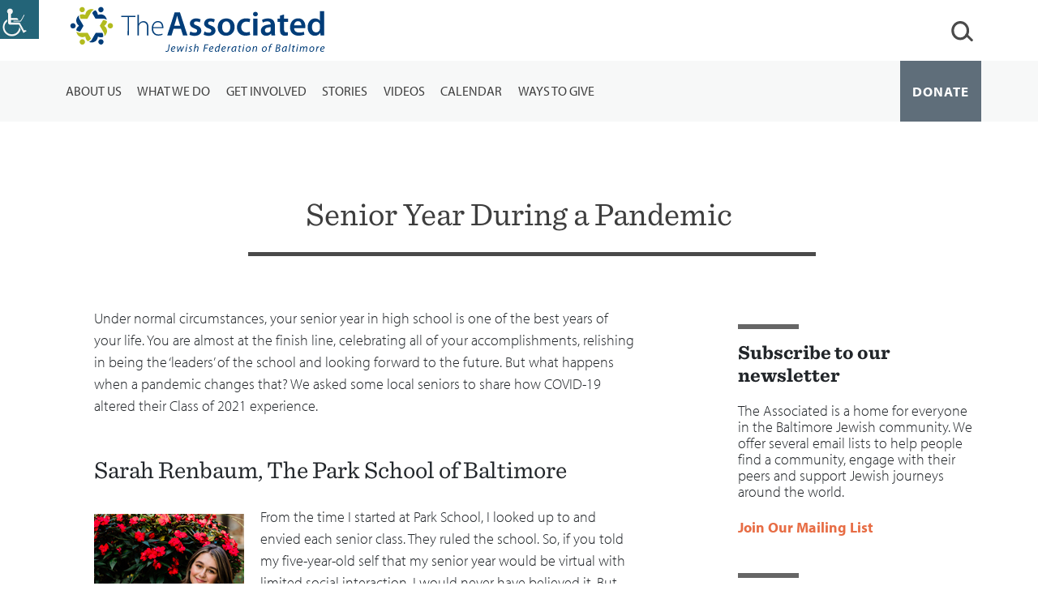

--- FILE ---
content_type: text/html; charset=UTF-8
request_url: https://associated.org/stories/senior-year-during-a-pandemic/
body_size: 45830
content:
<!DOCTYPE html>
<html lang="en-US">
<head>
  <!-- Google Tag Manager -->
<script>(function(w,d,s,l,i){w[l]=w[l]||[];w[l].push({'gtm.start':
new Date().getTime(),event:'gtm.js'});var f=d.getElementsByTagName(s)[0],
j=d.createElement(s),dl=l!='dataLayer'?'&l='+l:'';j.async=true;j.src=
'https://www.googletagmanager.com/gtm.js?id='+i+dl;f.parentNode.insertBefore(j,f);
})(window,document,'script','dataLayer','GTM-5KW2C7T');</script>
<!-- End Google Tag Manager -->
  <meta charset="UTF-8" />
<script type="text/javascript">
/* <![CDATA[ */
var gform;gform||(document.addEventListener("gform_main_scripts_loaded",function(){gform.scriptsLoaded=!0}),document.addEventListener("gform/theme/scripts_loaded",function(){gform.themeScriptsLoaded=!0}),window.addEventListener("DOMContentLoaded",function(){gform.domLoaded=!0}),gform={domLoaded:!1,scriptsLoaded:!1,themeScriptsLoaded:!1,isFormEditor:()=>"function"==typeof InitializeEditor,callIfLoaded:function(o){return!(!gform.domLoaded||!gform.scriptsLoaded||!gform.themeScriptsLoaded&&!gform.isFormEditor()||(gform.isFormEditor()&&console.warn("The use of gform.initializeOnLoaded() is deprecated in the form editor context and will be removed in Gravity Forms 3.1."),o(),0))},initializeOnLoaded:function(o){gform.callIfLoaded(o)||(document.addEventListener("gform_main_scripts_loaded",()=>{gform.scriptsLoaded=!0,gform.callIfLoaded(o)}),document.addEventListener("gform/theme/scripts_loaded",()=>{gform.themeScriptsLoaded=!0,gform.callIfLoaded(o)}),window.addEventListener("DOMContentLoaded",()=>{gform.domLoaded=!0,gform.callIfLoaded(o)}))},hooks:{action:{},filter:{}},addAction:function(o,r,e,t){gform.addHook("action",o,r,e,t)},addFilter:function(o,r,e,t){gform.addHook("filter",o,r,e,t)},doAction:function(o){gform.doHook("action",o,arguments)},applyFilters:function(o){return gform.doHook("filter",o,arguments)},removeAction:function(o,r){gform.removeHook("action",o,r)},removeFilter:function(o,r,e){gform.removeHook("filter",o,r,e)},addHook:function(o,r,e,t,n){null==gform.hooks[o][r]&&(gform.hooks[o][r]=[]);var d=gform.hooks[o][r];null==n&&(n=r+"_"+d.length),gform.hooks[o][r].push({tag:n,callable:e,priority:t=null==t?10:t})},doHook:function(r,o,e){var t;if(e=Array.prototype.slice.call(e,1),null!=gform.hooks[r][o]&&((o=gform.hooks[r][o]).sort(function(o,r){return o.priority-r.priority}),o.forEach(function(o){"function"!=typeof(t=o.callable)&&(t=window[t]),"action"==r?t.apply(null,e):e[0]=t.apply(null,e)})),"filter"==r)return e[0]},removeHook:function(o,r,t,n){var e;null!=gform.hooks[o][r]&&(e=(e=gform.hooks[o][r]).filter(function(o,r,e){return!!(null!=n&&n!=o.tag||null!=t&&t!=o.priority)}),gform.hooks[o][r]=e)}});
/* ]]> */
</script>

  <meta http-equiv="X-UA-Compatible" content="IE=edge">
  <meta name="viewport" content="width=device-width, initial-scale=1, shrink-to-fit=no">
  <title>Associated | Senior Year During a Pandemic | The Associated</title>
  <link rel="shortcut icon" href="https://associated.org/wp-content/themes/associated_theme/images/favicon.ico?" type="image/x-icon" />
  <!-- font includes -->
  <link href="https://fonts.googleapis.com/css?family=Roboto" rel="stylesheet">
  <link href="https://fonts.googleapis.com/css?family=Roboto+Condensed" rel="stylesheet">
  <link rel="stylesheet" type="text/css" href="https://cloud.typography.com/7847716/7389612/css/fonts.css" />
  <link rel="stylesheet" href="https://use.typekit.net/quc1rwn.css">

  
  <meta name='robots' content='index, follow, max-image-preview:large, max-snippet:-1, max-video-preview:-1' />

	<!-- This site is optimized with the Yoast SEO Premium plugin v24.2 (Yoast SEO v26.5) - https://yoast.com/wordpress/plugins/seo/ -->
	<meta name="description" content="Senior year in high school is one of the best years of your life. But what happens when a pandemic changes that?" />
	<link rel="canonical" href="http://associated.org/stories/senior-year-during-a-pandemic/" />
	<meta property="og:locale" content="en_US" />
	<meta property="og:type" content="article" />
	<meta property="og:title" content="Senior Year During a Pandemic" />
	<meta property="og:description" content="Senior year in high school is one of the best years of your life. But what happens when a pandemic changes that?" />
	<meta property="og:url" content="http://associated.org/stories/senior-year-during-a-pandemic/" />
	<meta property="og:site_name" content="Associated" />
	<meta property="article:publisher" content="https://www.facebook.com/theassociated" />
	<meta property="article:modified_time" content="2021-12-22T19:38:19+00:00" />
	<meta property="og:image" content="http://associated.org/wp-content/uploads/2021/05/Sara-Renbaum_feature.jpg" />
	<meta property="og:image:width" content="600" />
	<meta property="og:image:height" content="570" />
	<meta property="og:image:type" content="image/jpeg" />
	<script type="application/ld+json" class="yoast-schema-graph">{"@context":"https://schema.org","@graph":[{"@type":"WebPage","@id":"http://associated.org/stories/senior-year-during-a-pandemic/","url":"http://associated.org/stories/senior-year-during-a-pandemic/","name":"Senior Year During a Pandemic | The Associated","isPartOf":{"@id":"https://associated.org/#website"},"primaryImageOfPage":{"@id":"http://associated.org/stories/senior-year-during-a-pandemic/#primaryimage"},"image":{"@id":"http://associated.org/stories/senior-year-during-a-pandemic/#primaryimage"},"thumbnailUrl":"https://associated.org/wp-content/uploads/2021/05/Sara-Renbaum_feature.jpg","datePublished":"2021-05-12T16:10:19+00:00","dateModified":"2021-12-22T19:38:19+00:00","description":"Senior year in high school is one of the best years of your life. But what happens when a pandemic changes that?","breadcrumb":{"@id":"http://associated.org/stories/senior-year-during-a-pandemic/#breadcrumb"},"inLanguage":"en-US","potentialAction":[{"@type":"ReadAction","target":["http://associated.org/stories/senior-year-during-a-pandemic/"]}]},{"@type":"ImageObject","inLanguage":"en-US","@id":"http://associated.org/stories/senior-year-during-a-pandemic/#primaryimage","url":"https://associated.org/wp-content/uploads/2021/05/Sara-Renbaum_feature.jpg","contentUrl":"https://associated.org/wp-content/uploads/2021/05/Sara-Renbaum_feature.jpg","width":600,"height":570,"caption":"Sara Renbaum"},{"@type":"BreadcrumbList","@id":"http://associated.org/stories/senior-year-during-a-pandemic/#breadcrumb","itemListElement":[{"@type":"ListItem","position":1,"name":"Home","item":"https://associated.org/"},{"@type":"ListItem","position":2,"name":"Senior Year During a Pandemic"}]},{"@type":"WebSite","@id":"https://associated.org/#website","url":"https://associated.org/","name":"The Associated","description":"Jewish Federation of Baltimore","potentialAction":[{"@type":"SearchAction","target":{"@type":"EntryPoint","urlTemplate":"https://associated.org/?s={search_term_string}"},"query-input":{"@type":"PropertyValueSpecification","valueRequired":true,"valueName":"search_term_string"}}],"inLanguage":"en-US"}]}</script>
	<!-- / Yoast SEO Premium plugin. -->


<link rel="alternate" title="oEmbed (JSON)" type="application/json+oembed" href="https://associated.org/wp-json/oembed/1.0/embed?url=https%3A%2F%2Fassociated.org%2Fstories%2Fsenior-year-during-a-pandemic%2F" />
<link rel="alternate" title="oEmbed (XML)" type="text/xml+oembed" href="https://associated.org/wp-json/oembed/1.0/embed?url=https%3A%2F%2Fassociated.org%2Fstories%2Fsenior-year-during-a-pandemic%2F&#038;format=xml" />
<style id='wp-img-auto-sizes-contain-inline-css' type='text/css'>
img:is([sizes=auto i],[sizes^="auto," i]){contain-intrinsic-size:3000px 1500px}
/*# sourceURL=wp-img-auto-sizes-contain-inline-css */
</style>
<link rel='stylesheet' id='tribe-events-pro-mini-calendar-block-styles-css' href='https://associated.org/wp-content/plugins/events-calendar-pro/build/css/tribe-events-pro-mini-calendar-block.css?ver=7.7.11' type='text/css' media='all' />
<style id='wp-emoji-styles-inline-css' type='text/css'>

	img.wp-smiley, img.emoji {
		display: inline !important;
		border: none !important;
		box-shadow: none !important;
		height: 1em !important;
		width: 1em !important;
		margin: 0 0.07em !important;
		vertical-align: -0.1em !important;
		background: none !important;
		padding: 0 !important;
	}
/*# sourceURL=wp-emoji-styles-inline-css */
</style>
<style id='wp-block-library-inline-css' type='text/css'>
:root{--wp-block-synced-color:#7a00df;--wp-block-synced-color--rgb:122,0,223;--wp-bound-block-color:var(--wp-block-synced-color);--wp-editor-canvas-background:#ddd;--wp-admin-theme-color:#007cba;--wp-admin-theme-color--rgb:0,124,186;--wp-admin-theme-color-darker-10:#006ba1;--wp-admin-theme-color-darker-10--rgb:0,107,160.5;--wp-admin-theme-color-darker-20:#005a87;--wp-admin-theme-color-darker-20--rgb:0,90,135;--wp-admin-border-width-focus:2px}@media (min-resolution:192dpi){:root{--wp-admin-border-width-focus:1.5px}}.wp-element-button{cursor:pointer}:root .has-very-light-gray-background-color{background-color:#eee}:root .has-very-dark-gray-background-color{background-color:#313131}:root .has-very-light-gray-color{color:#eee}:root .has-very-dark-gray-color{color:#313131}:root .has-vivid-green-cyan-to-vivid-cyan-blue-gradient-background{background:linear-gradient(135deg,#00d084,#0693e3)}:root .has-purple-crush-gradient-background{background:linear-gradient(135deg,#34e2e4,#4721fb 50%,#ab1dfe)}:root .has-hazy-dawn-gradient-background{background:linear-gradient(135deg,#faaca8,#dad0ec)}:root .has-subdued-olive-gradient-background{background:linear-gradient(135deg,#fafae1,#67a671)}:root .has-atomic-cream-gradient-background{background:linear-gradient(135deg,#fdd79a,#004a59)}:root .has-nightshade-gradient-background{background:linear-gradient(135deg,#330968,#31cdcf)}:root .has-midnight-gradient-background{background:linear-gradient(135deg,#020381,#2874fc)}:root{--wp--preset--font-size--normal:16px;--wp--preset--font-size--huge:42px}.has-regular-font-size{font-size:1em}.has-larger-font-size{font-size:2.625em}.has-normal-font-size{font-size:var(--wp--preset--font-size--normal)}.has-huge-font-size{font-size:var(--wp--preset--font-size--huge)}.has-text-align-center{text-align:center}.has-text-align-left{text-align:left}.has-text-align-right{text-align:right}.has-fit-text{white-space:nowrap!important}#end-resizable-editor-section{display:none}.aligncenter{clear:both}.items-justified-left{justify-content:flex-start}.items-justified-center{justify-content:center}.items-justified-right{justify-content:flex-end}.items-justified-space-between{justify-content:space-between}.screen-reader-text{border:0;clip-path:inset(50%);height:1px;margin:-1px;overflow:hidden;padding:0;position:absolute;width:1px;word-wrap:normal!important}.screen-reader-text:focus{background-color:#ddd;clip-path:none;color:#444;display:block;font-size:1em;height:auto;left:5px;line-height:normal;padding:15px 23px 14px;text-decoration:none;top:5px;width:auto;z-index:100000}html :where(.has-border-color){border-style:solid}html :where([style*=border-top-color]){border-top-style:solid}html :where([style*=border-right-color]){border-right-style:solid}html :where([style*=border-bottom-color]){border-bottom-style:solid}html :where([style*=border-left-color]){border-left-style:solid}html :where([style*=border-width]){border-style:solid}html :where([style*=border-top-width]){border-top-style:solid}html :where([style*=border-right-width]){border-right-style:solid}html :where([style*=border-bottom-width]){border-bottom-style:solid}html :where([style*=border-left-width]){border-left-style:solid}html :where(img[class*=wp-image-]){height:auto;max-width:100%}:where(figure){margin:0 0 1em}html :where(.is-position-sticky){--wp-admin--admin-bar--position-offset:var(--wp-admin--admin-bar--height,0px)}@media screen and (max-width:600px){html :where(.is-position-sticky){--wp-admin--admin-bar--position-offset:0px}}

/*# sourceURL=wp-block-library-inline-css */
</style><style id='wp-block-heading-inline-css' type='text/css'>
h1:where(.wp-block-heading).has-background,h2:where(.wp-block-heading).has-background,h3:where(.wp-block-heading).has-background,h4:where(.wp-block-heading).has-background,h5:where(.wp-block-heading).has-background,h6:where(.wp-block-heading).has-background{padding:1.25em 2.375em}h1.has-text-align-left[style*=writing-mode]:where([style*=vertical-lr]),h1.has-text-align-right[style*=writing-mode]:where([style*=vertical-rl]),h2.has-text-align-left[style*=writing-mode]:where([style*=vertical-lr]),h2.has-text-align-right[style*=writing-mode]:where([style*=vertical-rl]),h3.has-text-align-left[style*=writing-mode]:where([style*=vertical-lr]),h3.has-text-align-right[style*=writing-mode]:where([style*=vertical-rl]),h4.has-text-align-left[style*=writing-mode]:where([style*=vertical-lr]),h4.has-text-align-right[style*=writing-mode]:where([style*=vertical-rl]),h5.has-text-align-left[style*=writing-mode]:where([style*=vertical-lr]),h5.has-text-align-right[style*=writing-mode]:where([style*=vertical-rl]),h6.has-text-align-left[style*=writing-mode]:where([style*=vertical-lr]),h6.has-text-align-right[style*=writing-mode]:where([style*=vertical-rl]){rotate:180deg}
/*# sourceURL=https://associated.org/wp-includes/blocks/heading/style.min.css */
</style>
<style id='wp-block-paragraph-inline-css' type='text/css'>
.is-small-text{font-size:.875em}.is-regular-text{font-size:1em}.is-large-text{font-size:2.25em}.is-larger-text{font-size:3em}.has-drop-cap:not(:focus):first-letter{float:left;font-size:8.4em;font-style:normal;font-weight:100;line-height:.68;margin:.05em .1em 0 0;text-transform:uppercase}body.rtl .has-drop-cap:not(:focus):first-letter{float:none;margin-left:.1em}p.has-drop-cap.has-background{overflow:hidden}:root :where(p.has-background){padding:1.25em 2.375em}:where(p.has-text-color:not(.has-link-color)) a{color:inherit}p.has-text-align-left[style*="writing-mode:vertical-lr"],p.has-text-align-right[style*="writing-mode:vertical-rl"]{rotate:180deg}
/*# sourceURL=https://associated.org/wp-includes/blocks/paragraph/style.min.css */
</style>
<style id='global-styles-inline-css' type='text/css'>
:root{--wp--preset--aspect-ratio--square: 1;--wp--preset--aspect-ratio--4-3: 4/3;--wp--preset--aspect-ratio--3-4: 3/4;--wp--preset--aspect-ratio--3-2: 3/2;--wp--preset--aspect-ratio--2-3: 2/3;--wp--preset--aspect-ratio--16-9: 16/9;--wp--preset--aspect-ratio--9-16: 9/16;--wp--preset--color--black: #000000;--wp--preset--color--cyan-bluish-gray: #abb8c3;--wp--preset--color--white: #ffffff;--wp--preset--color--pale-pink: #f78da7;--wp--preset--color--vivid-red: #cf2e2e;--wp--preset--color--luminous-vivid-orange: #ff6900;--wp--preset--color--luminous-vivid-amber: #fcb900;--wp--preset--color--light-green-cyan: #7bdcb5;--wp--preset--color--vivid-green-cyan: #00d084;--wp--preset--color--pale-cyan-blue: #8ed1fc;--wp--preset--color--vivid-cyan-blue: #0693e3;--wp--preset--color--vivid-purple: #9b51e0;--wp--preset--gradient--vivid-cyan-blue-to-vivid-purple: linear-gradient(135deg,rgb(6,147,227) 0%,rgb(155,81,224) 100%);--wp--preset--gradient--light-green-cyan-to-vivid-green-cyan: linear-gradient(135deg,rgb(122,220,180) 0%,rgb(0,208,130) 100%);--wp--preset--gradient--luminous-vivid-amber-to-luminous-vivid-orange: linear-gradient(135deg,rgb(252,185,0) 0%,rgb(255,105,0) 100%);--wp--preset--gradient--luminous-vivid-orange-to-vivid-red: linear-gradient(135deg,rgb(255,105,0) 0%,rgb(207,46,46) 100%);--wp--preset--gradient--very-light-gray-to-cyan-bluish-gray: linear-gradient(135deg,rgb(238,238,238) 0%,rgb(169,184,195) 100%);--wp--preset--gradient--cool-to-warm-spectrum: linear-gradient(135deg,rgb(74,234,220) 0%,rgb(151,120,209) 20%,rgb(207,42,186) 40%,rgb(238,44,130) 60%,rgb(251,105,98) 80%,rgb(254,248,76) 100%);--wp--preset--gradient--blush-light-purple: linear-gradient(135deg,rgb(255,206,236) 0%,rgb(152,150,240) 100%);--wp--preset--gradient--blush-bordeaux: linear-gradient(135deg,rgb(254,205,165) 0%,rgb(254,45,45) 50%,rgb(107,0,62) 100%);--wp--preset--gradient--luminous-dusk: linear-gradient(135deg,rgb(255,203,112) 0%,rgb(199,81,192) 50%,rgb(65,88,208) 100%);--wp--preset--gradient--pale-ocean: linear-gradient(135deg,rgb(255,245,203) 0%,rgb(182,227,212) 50%,rgb(51,167,181) 100%);--wp--preset--gradient--electric-grass: linear-gradient(135deg,rgb(202,248,128) 0%,rgb(113,206,126) 100%);--wp--preset--gradient--midnight: linear-gradient(135deg,rgb(2,3,129) 0%,rgb(40,116,252) 100%);--wp--preset--font-size--small: 13px;--wp--preset--font-size--medium: 20px;--wp--preset--font-size--large: 36px;--wp--preset--font-size--x-large: 42px;--wp--preset--spacing--20: 0.44rem;--wp--preset--spacing--30: 0.67rem;--wp--preset--spacing--40: 1rem;--wp--preset--spacing--50: 1.5rem;--wp--preset--spacing--60: 2.25rem;--wp--preset--spacing--70: 3.38rem;--wp--preset--spacing--80: 5.06rem;--wp--preset--shadow--natural: 6px 6px 9px rgba(0, 0, 0, 0.2);--wp--preset--shadow--deep: 12px 12px 50px rgba(0, 0, 0, 0.4);--wp--preset--shadow--sharp: 6px 6px 0px rgba(0, 0, 0, 0.2);--wp--preset--shadow--outlined: 6px 6px 0px -3px rgb(255, 255, 255), 6px 6px rgb(0, 0, 0);--wp--preset--shadow--crisp: 6px 6px 0px rgb(0, 0, 0);}:where(.is-layout-flex){gap: 0.5em;}:where(.is-layout-grid){gap: 0.5em;}body .is-layout-flex{display: flex;}.is-layout-flex{flex-wrap: wrap;align-items: center;}.is-layout-flex > :is(*, div){margin: 0;}body .is-layout-grid{display: grid;}.is-layout-grid > :is(*, div){margin: 0;}:where(.wp-block-columns.is-layout-flex){gap: 2em;}:where(.wp-block-columns.is-layout-grid){gap: 2em;}:where(.wp-block-post-template.is-layout-flex){gap: 1.25em;}:where(.wp-block-post-template.is-layout-grid){gap: 1.25em;}.has-black-color{color: var(--wp--preset--color--black) !important;}.has-cyan-bluish-gray-color{color: var(--wp--preset--color--cyan-bluish-gray) !important;}.has-white-color{color: var(--wp--preset--color--white) !important;}.has-pale-pink-color{color: var(--wp--preset--color--pale-pink) !important;}.has-vivid-red-color{color: var(--wp--preset--color--vivid-red) !important;}.has-luminous-vivid-orange-color{color: var(--wp--preset--color--luminous-vivid-orange) !important;}.has-luminous-vivid-amber-color{color: var(--wp--preset--color--luminous-vivid-amber) !important;}.has-light-green-cyan-color{color: var(--wp--preset--color--light-green-cyan) !important;}.has-vivid-green-cyan-color{color: var(--wp--preset--color--vivid-green-cyan) !important;}.has-pale-cyan-blue-color{color: var(--wp--preset--color--pale-cyan-blue) !important;}.has-vivid-cyan-blue-color{color: var(--wp--preset--color--vivid-cyan-blue) !important;}.has-vivid-purple-color{color: var(--wp--preset--color--vivid-purple) !important;}.has-black-background-color{background-color: var(--wp--preset--color--black) !important;}.has-cyan-bluish-gray-background-color{background-color: var(--wp--preset--color--cyan-bluish-gray) !important;}.has-white-background-color{background-color: var(--wp--preset--color--white) !important;}.has-pale-pink-background-color{background-color: var(--wp--preset--color--pale-pink) !important;}.has-vivid-red-background-color{background-color: var(--wp--preset--color--vivid-red) !important;}.has-luminous-vivid-orange-background-color{background-color: var(--wp--preset--color--luminous-vivid-orange) !important;}.has-luminous-vivid-amber-background-color{background-color: var(--wp--preset--color--luminous-vivid-amber) !important;}.has-light-green-cyan-background-color{background-color: var(--wp--preset--color--light-green-cyan) !important;}.has-vivid-green-cyan-background-color{background-color: var(--wp--preset--color--vivid-green-cyan) !important;}.has-pale-cyan-blue-background-color{background-color: var(--wp--preset--color--pale-cyan-blue) !important;}.has-vivid-cyan-blue-background-color{background-color: var(--wp--preset--color--vivid-cyan-blue) !important;}.has-vivid-purple-background-color{background-color: var(--wp--preset--color--vivid-purple) !important;}.has-black-border-color{border-color: var(--wp--preset--color--black) !important;}.has-cyan-bluish-gray-border-color{border-color: var(--wp--preset--color--cyan-bluish-gray) !important;}.has-white-border-color{border-color: var(--wp--preset--color--white) !important;}.has-pale-pink-border-color{border-color: var(--wp--preset--color--pale-pink) !important;}.has-vivid-red-border-color{border-color: var(--wp--preset--color--vivid-red) !important;}.has-luminous-vivid-orange-border-color{border-color: var(--wp--preset--color--luminous-vivid-orange) !important;}.has-luminous-vivid-amber-border-color{border-color: var(--wp--preset--color--luminous-vivid-amber) !important;}.has-light-green-cyan-border-color{border-color: var(--wp--preset--color--light-green-cyan) !important;}.has-vivid-green-cyan-border-color{border-color: var(--wp--preset--color--vivid-green-cyan) !important;}.has-pale-cyan-blue-border-color{border-color: var(--wp--preset--color--pale-cyan-blue) !important;}.has-vivid-cyan-blue-border-color{border-color: var(--wp--preset--color--vivid-cyan-blue) !important;}.has-vivid-purple-border-color{border-color: var(--wp--preset--color--vivid-purple) !important;}.has-vivid-cyan-blue-to-vivid-purple-gradient-background{background: var(--wp--preset--gradient--vivid-cyan-blue-to-vivid-purple) !important;}.has-light-green-cyan-to-vivid-green-cyan-gradient-background{background: var(--wp--preset--gradient--light-green-cyan-to-vivid-green-cyan) !important;}.has-luminous-vivid-amber-to-luminous-vivid-orange-gradient-background{background: var(--wp--preset--gradient--luminous-vivid-amber-to-luminous-vivid-orange) !important;}.has-luminous-vivid-orange-to-vivid-red-gradient-background{background: var(--wp--preset--gradient--luminous-vivid-orange-to-vivid-red) !important;}.has-very-light-gray-to-cyan-bluish-gray-gradient-background{background: var(--wp--preset--gradient--very-light-gray-to-cyan-bluish-gray) !important;}.has-cool-to-warm-spectrum-gradient-background{background: var(--wp--preset--gradient--cool-to-warm-spectrum) !important;}.has-blush-light-purple-gradient-background{background: var(--wp--preset--gradient--blush-light-purple) !important;}.has-blush-bordeaux-gradient-background{background: var(--wp--preset--gradient--blush-bordeaux) !important;}.has-luminous-dusk-gradient-background{background: var(--wp--preset--gradient--luminous-dusk) !important;}.has-pale-ocean-gradient-background{background: var(--wp--preset--gradient--pale-ocean) !important;}.has-electric-grass-gradient-background{background: var(--wp--preset--gradient--electric-grass) !important;}.has-midnight-gradient-background{background: var(--wp--preset--gradient--midnight) !important;}.has-small-font-size{font-size: var(--wp--preset--font-size--small) !important;}.has-medium-font-size{font-size: var(--wp--preset--font-size--medium) !important;}.has-large-font-size{font-size: var(--wp--preset--font-size--large) !important;}.has-x-large-font-size{font-size: var(--wp--preset--font-size--x-large) !important;}
/*# sourceURL=global-styles-inline-css */
</style>

<style id='classic-theme-styles-inline-css' type='text/css'>
/*! This file is auto-generated */
.wp-block-button__link{color:#fff;background-color:#32373c;border-radius:9999px;box-shadow:none;text-decoration:none;padding:calc(.667em + 2px) calc(1.333em + 2px);font-size:1.125em}.wp-block-file__button{background:#32373c;color:#fff;text-decoration:none}
/*# sourceURL=/wp-includes/css/classic-themes.min.css */
</style>
<link rel='stylesheet' id='wpsm_counter-font-awesome-front-css' href='https://associated.org/wp-content/plugins/counter-number-showcase/assets/css/font-awesome/css/font-awesome.min.css?ver=6.9' type='text/css' media='all' />
<link rel='stylesheet' id='wpsm_counter_bootstrap-front-css' href='https://associated.org/wp-content/plugins/counter-number-showcase/assets/css/bootstrap-front.css?ver=6.9' type='text/css' media='all' />
<link rel='stylesheet' id='wpsm_counter_column-css' href='https://associated.org/wp-content/plugins/counter-number-showcase/assets/css/counter-column.css?ver=6.9' type='text/css' media='all' />
<link rel='stylesheet' id='wpah-front-styles-css' href='https://associated.org/wp-content/plugins/wp-accessibility-helper/assets/css/wp-accessibility-helper.min.css?ver=0.5.9.4' type='text/css' media='all' />
<link rel='stylesheet' id='bootstrap_css-css' href='https://associated.org/wp-content/themes/associated_theme/stylesheets/bootstrap.min.css?ver=1' type='text/css' media='all' />
<link rel='stylesheet' id='font-awesome-css' href='https://associated.org/wp-content/themes/associated_theme/stylesheets/font-awesome.min.css?ver=1' type='text/css' media='all' />
<link rel='stylesheet' id='material-css' href='https://associated.org/wp-content/themes/associated_theme/stylesheets/material-design-iconic-font.min.css?ver=1' type='text/css' media='all' />
<link rel='stylesheet' id='simple-line-fonts-css' href='https://associated.org/wp-content/themes/associated_theme/stylesheets/simple-line-icons-master/css/simple-line-icons.css?ver=1' type='text/css' media='all' />
<link rel='stylesheet' id='slick-css' href='https://associated.org/wp-content/themes/associated_theme/stylesheets/slick.css?ver=1' type='text/css' media='all' />
<link rel='stylesheet' id='slick-extra-css' href='https://associated.org/wp-content/themes/associated_theme/stylesheets/slick-theme.css?ver=1' type='text/css' media='all' />
<link rel='stylesheet' id='mainstyle-css' href='https://associated.org/wp-content/themes/associated_theme/stylesheets/styles.css?ver=1.5' type='text/css' media='all' />
<link rel='stylesheet' id='dflip-style-css' href='https://associated.org/wp-content/plugins/dflip/assets/css/dflip.min.css?ver=2.3.58' type='text/css' media='all' />
<!--n2css--><!--n2js--><script type="text/javascript" src="https://associated.org/wp-includes/js/jquery/jquery.min.js?ver=3.7.1" id="jquery-core-js"></script>
<script type="text/javascript" src="https://associated.org/wp-includes/js/jquery/jquery-migrate.min.js?ver=3.4.1" id="jquery-migrate-js"></script>
<link rel="https://api.w.org/" href="https://associated.org/wp-json/" /><link rel="alternate" title="JSON" type="application/json" href="https://associated.org/wp-json/wp/v2/stories/21986" /><link rel="EditURI" type="application/rsd+xml" title="RSD" href="https://associated.org/xmlrpc.php?rsd" />
<meta name="generator" content="WordPress 6.9" />
<link rel='shortlink' href='https://associated.org/?p=21986' />
<script id='pixel-script-poptin' src='https://cdn.popt.in/pixel.js?id=d9e43e52a66a7' async='true'></script> <meta name="tec-api-version" content="v1"><meta name="tec-api-origin" content="https://associated.org"><link rel="alternate" href="https://associated.org/wp-json/tribe/events/v1/" />		<style type="text/css" id="wp-custom-css">
			.pum-content
{
	max-width:90%;
}
.pum-content a
{
	color:#fff !important;
}
.pum-content a:hover
{
	color:#fff !important;
}
.lgx_counter_value {
    color: #2697AD;
    margin-top: 20px;
    line-height: 1.3em;
    font-family:"Sentinel A","Sentinel B" !important;
    font-weight: bold;
    font-size: 4rem !important;
    }
h4.lgx_app_item_title {
        font-family: myriad-pro,sans-serif !important;
    margin-top: 0px !important;
        padding-top: 0px;
    padding-bottom: 0px;
    margin-bottom: 0px;
    line-height: 1.3em;
    color: #3e3e3e;
    font-weight: 300 !important;
    font-size: 18px;
    }
    .lgx_app_item_row {
    padding: 20px 0px
    }

    #lgx_counter_up_app_48042 .lgx_app_layout_flexbox .lgx_app_item {
    width: 33% !important;
    flex: 0 0 calc(33.00000000% - 15px) !important;
    }
#event_tribe_organizer tfoot .tribe-add-post{ display:none;}
div#tribe-community-events {
max-width: 900px;
margin: 0 auto;
border: 0px;
}

table.tribe-section-content td {
font-family: myriad-pro,sans-serif;
font-size: 16px;
}
.tribe-button {
	line-height: 1.5em !important
}
.person-content a {
//color:#fff !important;
}

.home header.leadin-header h2 {
	font-size: 3.2rem
}		</style>
		
  <script data-cfasync="false">
/*
(function(W,i,s,e,P,o,p){W['WisePopsObject']=P;W[P]=W[P]||function(){(W[P].q=W[P].q||[]).push(arguments)},W[P].l=1*new Date();o=i.createElement(s),p=i.getElementsByTagName(s)[0];o.async=1;o.src=e;p.parentNode.insertBefore(o,p)})(window,document,'script','//loader.wisepops.com/get-loader.js?v=1&site=MPVgb18234','wisepops');
*/
</script>

<!--<link rel="stylesheet" href="https://4249bl.blackbaudhosting.com/file/web-dev/featherlight.min.css " crossorigin="anonymous" />-->

<script id='pixel-script-poptin' src='https://cdn.popt.in/pixel.js?id=d9e43e52a66a7' async='true'></script>


<!-- Meta Pixel Code --><script>!function(f,b,e,v,n,t,s){if(f.fbq)return;n=f.fbq=function(){n.callMethod?n.callMethod.apply(n,arguments):n.queue.push(arguments)};if(!f._fbq)f._fbq=n;n.push=n;n.loaded=!0;n.version='2.0';n.queue=[];t=b.createElement(e);t.async=!0;t.src=v;s=b.getElementsByTagName(e)[0];s.parentNode.insertBefore(t,s)}(window,document,'script','https://connect.facebook.net/en_US/fbevents.js'); fbq('init', '1077770879001274'); fbq('track', 'PageView');</script><noscript> <img height="1" width="1" src="https://www.facebook.com/tr?id=1077770879001274&ev=PageView&noscript=1"/></noscript><!-- End Meta Pixel Code -->

<link rel='stylesheet' id='gforms_reset_css-css' href='https://associated.org/wp-content/plugins/gravityforms/legacy/css/formreset.min.css?ver=2.9.23.2' type='text/css' media='all' />
<link rel='stylesheet' id='gforms_formsmain_css-css' href='https://associated.org/wp-content/plugins/gravityforms/legacy/css/formsmain.min.css?ver=2.9.23.2' type='text/css' media='all' />
<link rel='stylesheet' id='gforms_ready_class_css-css' href='https://associated.org/wp-content/plugins/gravityforms/legacy/css/readyclass.min.css?ver=2.9.23.2' type='text/css' media='all' />
<link rel='stylesheet' id='gforms_browsers_css-css' href='https://associated.org/wp-content/plugins/gravityforms/legacy/css/browsers.min.css?ver=2.9.23.2' type='text/css' media='all' />
</head>

<body  class="wp-singular stories-template-default single single-stories postid-21986 wp-theme-associated_theme cookies-not-set unknown wp-accessibility-helper accessibility-contrast_mode_on wah_fstype_rem accessibility-underline-setup accessibility-location-left tribe-no-js tribe-theme-associated_theme">
  <!-- Google Tag Manager (noscript) -->
<noscript><iframe src="https://www.googletagmanager.com/ns.html?id=GTM-5KW2C7T"
height="0" width="0" style="display:none;visibility:hidden"></iframe></noscript>
<!-- End Google Tag Manager (noscript) -->
  <div id="fb-root"></div>
  <script async defer crossorigin="anonymous" src="https://connect.facebook.net/en_US/sdk.js#xfbml=1&version=v4.0&appId=134161926620387&autoLogAppEvents=1"></script>
  <div id="main">
    
    <nav id="main-navigation">
       <div id="top-nav" class="navigation">

        <div class="container h-100">

              <div class="row h-100">
                    <div class="col-5 col-sm-4 col-md-4 col-lg-4 my-auto">
                        <div class="navbar-content">

                          <div class="nav-logo">
                              <a href="https://associated.org"><img src="https://associated.org/wp-content/themes/associated_theme/images/Assoc.svg" alt="The Associated Logo - Homepage link" style="width:323px; height: 70px;"></a>
                            </div>
                        </div>
                    </div><!-- col end  -->
                    <div class="col-7 col-sm-8 col-md-8 col-lg-8 text-right justify-content-end text-right my-auto">
                      <div class="navbar-content">
                          <div id="desktop-search" class="searchbar-container">
                            <form action="/">
                            <input type="search" aria-label="dt-search-field" id="dt-search" name="s" value="" placeholder="Search">
                            <img src="https://associated.org/wp-content/themes/associated_theme/images/svg/search.svg" alt="search" width="14" height="15">
                            </form>
                          </div>
                          <button id="searchBtn"><img src="https://associated.org/wp-content/themes/associated_theme/images/svg/search.svg" alt="search" width="27" height="25"></button>
                      </div>
                    </div><!-- col end  -->
              </div>

        </div><!-- container end  -->
      </div><!-- top nav-->


        <div class="secondary-navigation">
          <div class="container">
                
                <div class="row h-100 align-items-center">

                      <div class="col-12  my-auto">
                        <div class="navbar-content">
                          <ul>
<li class="mega-dropdown">
<a href="https://associated.org/about-us/history-mission/" class="btn " target="">About Us</a>
<div class="mega-dropdown-container">
                                    <div class="container mega-inner-container">
                                      <div class="row h-100">
                                        <div class="col-12 my-auto"><div class="row">
 <div class="col-3">
                                                <ul><li><a href="https://associated.org/about-us/history-mission/" class="" target="">History &#038; Mission</a>

 </li></ul></div>

 <div class="col-3">
                                                <ul><li><a href="https://associated.org/about-us/board-and-staff/" class="" target="">Board & Staff</a>

 </li></ul></div>

 <div class="col-3">
                                                <ul><li><a href="/about-us/partner-agencies/" class="" target="">Partner Agencies</a>

 </li></ul></div>

 <div class="col-3">
                                                <ul><li><a href="https://associated.org/about-us/our-approach/" class="" target="">Our Approach</a>

 </li></ul></div>

 <div class="col-3">
                                                <ul><li><a href="https://associated.org/about-us/fundraising/" class="" target="">Fundraising</a>

 </li></ul></div>

 <div class="col-3">
                                                <ul><li><a href="/about-us/investment-services/" class="" target="">Investment Services (JCIF)</a>

 </li></ul></div>

 <div class="col-3">
                                                <ul><li><a href="https://associated.org/grant-opportunities/" class="" target="">Grant Opportunities</a>

 </li></ul></div>

 <div class="col-3">
                                                <ul><li><a href="https://associated.org/about-us/careers/" class="" target="">Careers</a>

 </li></ul></div>

 <div class="col-3">
                                                <ul><li><a href="https://associated.org/contact/" class="" target="">Contact Us</a>

 </li></ul></div>
</div></div></div></div></div>
</li>
</li>
</li>
</li>
</li>
</li>
</li>
</li>
</li>
</li>
<li class="mega-dropdown">
<a href="https://associated.org/what-we-do/caring-for-one-another/" class="btn " target="">What We Do</a>
<div class="mega-dropdown-container">
                                    <div class="container mega-inner-container">
                                      <div class="row h-100">
                                        <div class="col-12 my-auto"><div class="row">
 <div class="col-3">
                                                <ul><li><a href="https://associated.org/what-we-do/caring-for-one-another/" class="" target="">Care for One Another</a>

<ul><li><a href="https://associated.org/what-we-do/caring-for-one-another/disability-and-inclusion-resources/" class="" target="">Disability & Inclusion Resources</a></li></ul>
<ul><li><a href="https://associated.org/what-we-do/caring-for-one-another/financial-wellness/" class="" target="">Financial Wellness</a></li></ul>
<ul><li><a href="https://associated.org/what-we-do/caring-for-one-another/agewell-baltimore/" class="" target="">Older Adults - AgeWell</a></li></ul>
<ul><li><a href="https://associated.org/what-we-do/caring-for-one-another/trauma-and-abuse/" class="" target="">Trauma &#038; Abuse</a></li></ul>
<ul><li><a href="https://associated.org/what-we-do/caring-for-one-another/mental-health/" class="" target="">Mental Health</a></li></ul>
 </li></ul></div>

 <div class="col-3">
                                                <ul><li><a href="https://associated.org/what-we-do/stand-against-antisemitism/" class="" target="">Stand Against Antisemitism</a>

<ul><li><a href="https://associated.org/what-we-do/stand-against-antisemitism/keeping-our-community-safe/" class="" target="">Community Safety</a></li></ul>
<ul><li><a href="https://associated.org/what-we-do/stand-against-antisemitism/college-campus-environment/" class="" target="">College Campuses</a></li></ul>
<ul><li><a href="https://associated.org/what-we-do/stand-against-antisemitism/building-alliances-and-increasing-awareness/" class="" target="">Alliances & Awareness</a></li></ul>
<ul><li><a href="https://associated.org/what-we-do/stand-against-antisemitism/report-an-incident/" class="" target="">Antisemitic Incident Reporting</a></li></ul>
 </li></ul></div>

 <div class="col-3">
                                                <ul><li><a href="https://associated.org/what-we-do/shape-jewish-journeys/" class="" target="">Shape Jewish Journeys</a>

<ul><li><a href="https://associated.org/getinvolved/families/" class="" target="">Family Programming</a></li></ul>
<ul><li><a href="https://associated.org/what-we-do/shape-jewish-journeys/early-childhood-and-hebrew-schools/" class="" target="">Early Childhood & Hebrew Schools</a></li></ul>
<ul><li><a href="https://associated.org/what-we-do/shape-jewish-journeys/jewish-private-school/" class="" target="">Jewish Private & Day School</a></li></ul>
<ul><li><a href="https://associated.org/what-we-do/shape-jewish-journeys/jewishcamp/" class="" target="">Jewish Camp</a></li></ul>
<ul><li><a href="https://associated.org/what-we-do/shape-jewish-journeys/life-on-campus/" class="" target="">Hillels</a></li></ul>
<ul><li><a href="https://associated.org/what-we-do/shape-jewish-journeys/holidays/" class="" target="">Holidays</a></li></ul>
<ul><li><a href="https://associated.org/wp-content/uploads/2024/04/Candle_Lighting_2024_PDF.pdf" class="" target="_blank">Shabbat Candle Lighting Times</a></li></ul>
 </li></ul></div>

 <div class="col-3">
                                                <ul><li><a href="https://associated.org/what-we-do/israel-and-overseas/" class="" target="">Connect to Israel & the World</a>

<ul><li><a href="https://associated.org/what-we-do/israel-and-overseas/bap/" class="" target="">Baltimore-Ashkelon Partnership</a></li></ul>
<ul><li><a href="https://associated.org/what-we-do/israel-and-overseas/bop/" class="" target="">Baltimore-Odesa Partnership</a></li></ul>
<ul><li><a href="https://marylandisrael.org/" class="" target="_blank">Economic Development</a></li></ul>
<ul><li><a href="https://associated.org/what-we-do/israel-and-overseas/insight-israel-forum/" class="" target="">Insight Israel Forum</a></li></ul>
<ul><li><a href="https://associated.org/what-we-do/israel-and-overseas/overseas-partners/" class="" target="">Global Partners</a></li></ul>
 </li></ul></div>

 <div class="col-3">
                                                <ul><li><a href="https://associated.org/what-we-do/build-a-stronger-baltimore/" class="" target="">Build a Stronger Baltimore</a>

<ul><li><a href="https://associated.org/what-we-do/build-a-stronger-baltimore/advocacy/" class="" target="">Advocacy</a></li></ul>
<ul><li><a href="https://associated.org/what-we-do/build-a-stronger-baltimore/baltimore-community-outreach/" class="" target="">Community Building</a></li></ul>
<ul><li><a href="https://associated.org/what-we-do/build-a-stronger-baltimore/education/" class="" target="">Education</a></li></ul>
<ul><li><a href="https://associated.org/what-we-do/build-a-stronger-baltimore/besn/" class="" target="">Environmental Agenda</a></li></ul>
<ul><li><a href="https://associated.org/what-we-do/build-a-stronger-baltimore/neighborhoods/" class="" target="">Neighborhood Revitalization</a></li></ul>
 </li></ul></div>
</div></div></div></div></div>
</li>
</li>
</li>
</li>
</li>
</li>
</li>
</li>
</li>
</li>
</li>
</li>
</li>
</li>
</li>
</li>
</li>
</li>
</li>
</li>
</li>
</li>
</li>
</li>
</li>
</li>
</li>
</li>
</li>
</li>
</li>
</li>
<li class="mega-dropdown">
<a href="https://associated.org/getinvolved" class="btn " target="">Get Involved</a>
<div class="mega-dropdown-container">
                                    <div class="container mega-inner-container">
                                      <div class="row h-100">
                                        <div class="col-12 my-auto"><div class="row">
 <div class="col-3">
                                                <ul><li><a href="https://associated.org/getinvolved/20s-30s/" class="" target="">Young Adult Division (20s & 30s)</a>

<ul><li><a href="https://associated.org/getinvolved/20s-30s/impact/" class="" target="">Connect with YAD</a></li></ul>
<ul><li><a href="https://associated.org/getinvolved/20s-30s/volunteer-with-yad/" class="" target="">Volunteer with YAD</a></li></ul>
<ul><li><a href="https://associated.org/getinvolved/20s-30s/travel-with-yad/" class="" target="">Travel with YAD</a></li></ul>
<ul><li><a href="https://associated.org/getinvolved/20s-30s/lead-network-with-yad/" class="" target="">Lead &#038; Network with YAD</a></li></ul>
<ul><li><a href="https://associated.org/getinvolved/20s-30s/impact/whereverugo/" class="" target="">Leaving Baltimore?</a></li></ul>
 </li></ul></div>

 <div class="col-3">
                                                <ul><li><a href="https://associated.org/getinvolved/families/" class="" target="">Families</a>

<ul><li><a href="https://www.thejewishnetwork.org/community/parents/pj-library/" class="" target="_blank">PJ Library & PJ Programs</a></li></ul>
<ul><li><a href="https://4frontbaltimore.org/" class="" target="_blank">Teens</a></li></ul>
<ul><li><a href="https://associated.org/jewishlibrary" class="" target="">The Jewish Library of Baltimore</a></li></ul>
<ul><li><a href="https://associated.org/getinvolved/families/camp/" class="" target="">Summer Camp</a></li></ul>
 </li></ul></div>

 <div class="col-3">
                                                <ul><li><a href="https://associated.org/getinvolved/women/" class="" target="">Women</a>

<ul><li><a href="https://associated.org/getinvolved/women/womens-campaign/" class="" target="">Women’s Campaign</a></li></ul>
<ul><li><a href="https://associated.org/getinvolved/women/jwgf/" class="" target="">Jewish Women’s Giving Foundation</a></li></ul>
<ul><li><a href="https://associated.org/getinvolved/women/inspired-womens-project/" class="" target="">Inspired Women’s Project</a></li></ul>
 </li></ul></div>

 <div class="col-3">
                                                <ul><li><a href="https://associated.org/getinvolved/professionals/" class="" target="">Professionals</a>

<ul><li><a href="https://associated.org/getinvolved/professionals/reig/" class="" target="">Real Estate Industry Group</a></li></ul>
<ul><li><a href="https://associated.org/getinvolved/professionals/jpw/" class="" target="">Jewish Professional Women</a></li></ul>
<ul><li><a href="https://associated.org/getinvolved/professionals/maimonides/" class="" target="">Healthcare Professionals' Division</a></li></ul>
<ul><li><a href="https://associated.org/getinvolved/professionals/lawyers/" class="" target="">Lawyers' Division</a></li></ul>
<ul><li><a href="https://associated.org/getinvolved/professionals/pgrt/" class="" target="">Planned Giving Round Table</a></li></ul>
 </li></ul></div>

 <div class="col-3">
                                                <ul><li><a href="https://associated.org/getinvolved/lead/" class="" target="">Lead</a>

<ul><li><a href="https://associated.org/getinvolved/lead/center-for-leadership/" class="" target="">Na’aleh: The Hub for Leadership Learning</a></li></ul>
<ul><li><a href="https://associated.org/getinvolved/lead/ylc/" class="" target="">Young Leadership Council</a></li></ul>
<ul><li><a href="https://associated.org/getinvolved/lead/center-for-leadership/leadership-awards/" class="" target="">Leadership Awards</a></li></ul>
 </li></ul></div>

 <div class="col-3">
                                                <ul><li><a href="https://associated.org/getinvolved/volunteer/" class="" target="">Volunteer</a>

<ul><li><a href="https://chaibaltimore.org/what-we-do/aging-in-community-2/transportation-2/" class="" target="_blank">CHAI</a></li></ul>
<ul><li><a href="https://jcsbalt.org/volunteer/" class="" target="_blank">Jewish Community Services</a></li></ul>
<ul><li><a href="https://jewishmuseummd.org/volunteer/" class="" target="_blank">Jewish Museum of Maryland</a></li></ul>
<ul><li><a href="https://www.thejewishnetwork.org/volunteering/" class="" target="_blank">Jewish Connection Network</a></li></ul>
 </li></ul></div>

 <div class="col-3">
                                                <ul><li><a href="https://associated.org/getinvolved/travel/" class="" target="">Travel</a>

<ul><li><a href="https://associated.org/getinvolved/travel/missions/" class="" target="">Associated Missions</a></li></ul>
<ul><li><a href="https://associated.org/getinvolved/20s-30s/onward-israel/" class="" target="">Baltimore Onward Israel</a></li></ul>
<ul><li><a href="https://associated.org/getinvolved/20s-30s/masa/" class="" target="">Masa Israel Journey</a></li></ul>
<ul><li><a href="https://associated.org/getinvolved/20s-30s/birthright/" class="" target="">Taglit-Birthright</a></li></ul>
<ul><li><a href="https://associated.org/getinvolved/travel/travel-subsidies/" class="" target="">Travel Subsidies</a></li></ul>
 </li></ul></div>
</div></div></div></div></div>
</li>
</li>
</li>
</li>
</li>
</li>
</li>
</li>
</li>
</li>
</li>
</li>
</li>
</li>
</li>
</li>
</li>
</li>
</li>
</li>
</li>
</li>
</li>
</li>
</li>
</li>
</li>
</li>
</li>
</li>
</li>
</li>
</li>
</li>
</li>
</li>
</li>
<li>
<a href="https://associated.org/stories/" class="btn " target="">Stories</a>
</li>
<li>
<a href="https://associated.org/video-on-demand/" class="btn " target="">Videos</a>
</li>
<li>
<a href="/events" class="btn " target="">Calendar</a>
</li>
<li class="mega-dropdown">
<a href="#" class="btn " target="">Ways to Give</a>
<div class="mega-dropdown-container">
                                    <div class="container mega-inner-container">
                                      <div class="row h-100">
                                        <div class="col-12 my-auto"><div class="row">
 <div class="col-3">
                                                <ul><li><a href="https://payments.associated.org/annual-campaign" class="" target="_blank">Donate Now</a>

 </li></ul></div>

 <div class="col-3">
                                                <ul><li><a href="https://payments.associated.org/annual-campaign" class="" target="_blank">Make a Monthly Donation</a>

 </li></ul></div>

 <div class="col-3">
                                                <ul><li><a href="https://associated.org/ways-to-give/planned-giving/" class="" target="">Planned Giving</a>

 </li></ul></div>

 <div class="col-3">
                                                <ul><li><a href="https://associated.org/ways-to-give/corporatepartnership/" class="" target="">Corporate Partnerships</a>

 </li></ul></div>

 <div class="col-3">
                                                <ul><li><a href="https://payments.associated.org/gift-cards" class="" target="">Send a Tribute Card</a>

 </li></ul></div>

 <div class="col-3">
                                                <ul><li><a href="https://associated.org/ways-to-give/donor-advised-fund/" class="" target="">Donor Advised Funds</a>

 </li></ul></div>

 <div class="col-3">
                                                <ul><li><a href="https://associated.org/ways-to-give/funds-foundations/" class="" target="">Funds &#038; Foundations</a>

 </li></ul></div>

 <div class="col-3">
                                                <ul><li><a href="https://associated.org/ways-to-give/life-and-legacy/" class="" target="">Life & Legacy</a>

 </li></ul></div>

 <div class="col-3">
                                                <ul><li><a href="https://associated.org/ways-to-give/israel-bonds/" class="" target="">Israel Bonds</a>

 </li></ul></div>

 <div class="col-3">
                                                <ul><li><a href="https://associated.org/wiring-instructions/" class="" target="">ACH & Wiring Instructions</a>

 </li></ul></div>

 <div class="col-3">
                                                <ul><li><a href="https://associated.donorsphere.org/" class="" target="_blank">Donorsphere</a>

 </li></ul></div>

 <div class="col-3">
                                                <ul><li><a href="https://associated.org/ways-to-give/stocks-property-and-assets/" class="" target="">Give Stock</a>

 </li></ul></div>

 <div class="col-3">
                                                <ul><li><a href="https://associated.giftlegacy.com/?pageID=158" class="" target="">IRA Distribution</a>

 </li></ul></div>
</div></div></div></div></div>
</li>
</li>
</li>
</li>
</li>
</li>
</li>
</li>
</li>
</li>
</li>
</li>
</li>
</li>
</ul>

                                                      <a class="btn donateBtn" href="https://payments.associated.org/annual-campaign">Donate</a>
                                                  </div>
                      </div><!-- col end  -->
                </div><!-- secondary-navigatio  end  -->

          </div><!-- container end  -->
          <div class="border-bot"></div>
        </div><!-- bottom nav-->
                    </nav>




    <nav id="mobile-navigation">

       <div class="navigation">
        <div class="container h-100">

              <div class="row h-100">
                    <div class="col-7 my-auto">
                        <div class="navbar-content">

                          <div class="nav-logo">
                              <a href="https://associated.org"><img src="https://associated.org/wp-content/themes/associated_theme/images/assoc-logo-new.png" alt="logo" ></a>
                            </div>
                        </div>
                    </div><!-- col end  -->
                    <div class="col-5 text-right justify-content-end text-right my-auto">
                      <div class="navbar-content">
                          <ul>
                            <li class="searchBtn">
                              <button href="" id="searchBtn"><img src="https://associated.org/wp-content/themes/associated_theme/images/svg/search.svg" alt="search" width="27" height="25"></button>
                              <button href="" id="mobileSearchBtn">
                                <img src="https://associated.org/wp-content/themes/associated_theme/images/svg/search.svg" class="mobBtn" alt="search" width="15" height="14">
                                <img src="https://associated.org/wp-content/themes/associated_theme/images/svg/x.svg" class="close-mobBtn disable-btn" alt="close" width="14" height="15">
                              </button></li>
                            <li class="menuBtn">
                              <button href="#" id="menuBtn">
                                <img src="https://associated.org/wp-content/themes/associated_theme/images/svg/menu-icon.svg" class="mobBtn" alt="menu" width="19" height="13">
                                <img src="https://associated.org/wp-content/themes/associated_theme/images/svg/x.svg" class="close-mobBtn disable-btn" alt="close" width="14" height="15">
                              </button>
                            </li>
                          </ul>
                      </div>
                      </div>
                    </div><!-- col end  -->
              </div>

        </div><!-- container end  -->
      </div><!-- top nav-->

      <div id="mobile-menu-list">

          <ul id="accordion">
            <li class="btn-wrap"><div class="container"><a class="btn alt-gray-btn" href="https://payments.associated.org/annual-campaign">Donate</a></div></li>
            <ul>
<li>
<div class="link-wrapper">
                    <div class="container h-100">
                      <a href="https://associated.org/about-us/history-mission/" class="btn " target="">About Us</a>
                      <button class="mobile-navBtn collapsed" data-toggle="collapse" data-target="#collapse-14" aria-expanded="true" aria-label="expand menu item" aria-controls="collapse-14"><span class="fa fa-caret-down"></span></button>
                    </div>
                  </div>
<div class="container">
                <div id="collapse-14" class="mobile-sub-nav collapse" aria-label="About Us" data-parent="#accordion">
                     <div class="content">
                      <ul>
<li><a href="https://associated.org/about-us/history-mission/" class="" target="">History &#038; Mission</a>

</li>

<li><a href="https://associated.org/about-us/board-and-staff/" class="" target="">Board & Staff</a>

</li>

<li><a href="/about-us/partner-agencies/" class="" target="">Partner Agencies</a>

</li>

<li><a href="https://associated.org/about-us/our-approach/" class="" target="">Our Approach</a>

</li>

<li><a href="https://associated.org/about-us/fundraising/" class="" target="">Fundraising</a>

</li>

<li><a href="/about-us/investment-services/" class="" target="">Investment Services (JCIF)</a>

</li>

<li><a href="https://associated.org/grant-opportunities/" class="" target="">Grant Opportunities</a>

</li>

<li><a href="https://associated.org/about-us/careers/" class="" target="">Careers</a>

</li>

<li><a href="https://associated.org/contact/" class="" target="">Contact Us</a>

</li>
 </ul>
                    </div>
                </div>
              </div>
</li>
</li>
</li>
</li>
</li>
</li>
</li>
</li>
</li>
</li>
<li>
<div class="link-wrapper">
                    <div class="container h-100">
                      <a href="https://associated.org/what-we-do/caring-for-one-another/" class="btn " target="">What We Do</a>
                      <button class="mobile-navBtn collapsed" data-toggle="collapse" data-target="#collapse-22" aria-expanded="true" aria-label="expand menu item" aria-controls="collapse-22"><span class="fa fa-caret-down"></span></button>
                    </div>
                  </div>
<div class="container">
                <div id="collapse-22" class="mobile-sub-nav collapse" aria-label="What We Do" data-parent="#accordion">
                     <div class="content">
                      <ul>
<li><a href="https://associated.org/what-we-do/caring-for-one-another/" class="" target="">Care for One Another</a>

<ul><li><a href="https://associated.org/what-we-do/caring-for-one-another/disability-and-inclusion-resources/" class="" target="">Disability & Inclusion Resources</a></li></ul>
<ul><li><a href="https://associated.org/what-we-do/caring-for-one-another/financial-wellness/" class="" target="">Financial Wellness</a></li></ul>
<ul><li><a href="https://associated.org/what-we-do/caring-for-one-another/agewell-baltimore/" class="" target="">Older Adults - AgeWell</a></li></ul>
<ul><li><a href="https://associated.org/what-we-do/caring-for-one-another/trauma-and-abuse/" class="" target="">Trauma &#038; Abuse</a></li></ul>
<ul><li><a href="https://associated.org/what-we-do/caring-for-one-another/mental-health/" class="" target="">Mental Health</a></li></ul>
</li>

<li><a href="https://associated.org/what-we-do/stand-against-antisemitism/" class="" target="">Stand Against Antisemitism</a>

<ul><li><a href="https://associated.org/what-we-do/stand-against-antisemitism/keeping-our-community-safe/" class="" target="">Community Safety</a></li></ul>
<ul><li><a href="https://associated.org/what-we-do/stand-against-antisemitism/college-campus-environment/" class="" target="">College Campuses</a></li></ul>
<ul><li><a href="https://associated.org/what-we-do/stand-against-antisemitism/building-alliances-and-increasing-awareness/" class="" target="">Alliances & Awareness</a></li></ul>
<ul><li><a href="https://associated.org/what-we-do/stand-against-antisemitism/report-an-incident/" class="" target="">Antisemitic Incident Reporting</a></li></ul>
</li>

<li><a href="https://associated.org/what-we-do/shape-jewish-journeys/" class="" target="">Shape Jewish Journeys</a>

<ul><li><a href="https://associated.org/getinvolved/families/" class="" target="">Family Programming</a></li></ul>
<ul><li><a href="https://associated.org/what-we-do/shape-jewish-journeys/early-childhood-and-hebrew-schools/" class="" target="">Early Childhood & Hebrew Schools</a></li></ul>
<ul><li><a href="https://associated.org/what-we-do/shape-jewish-journeys/jewish-private-school/" class="" target="">Jewish Private & Day School</a></li></ul>
<ul><li><a href="https://associated.org/what-we-do/shape-jewish-journeys/jewishcamp/" class="" target="">Jewish Camp</a></li></ul>
<ul><li><a href="https://associated.org/what-we-do/shape-jewish-journeys/life-on-campus/" class="" target="">Hillels</a></li></ul>
<ul><li><a href="https://associated.org/what-we-do/shape-jewish-journeys/holidays/" class="" target="">Holidays</a></li></ul>
<ul><li><a href="https://associated.org/wp-content/uploads/2024/04/Candle_Lighting_2024_PDF.pdf" class="" target="_blank">Shabbat Candle Lighting Times</a></li></ul>
</li>

<li><a href="https://associated.org/what-we-do/israel-and-overseas/" class="" target="">Connect to Israel & the World</a>

<ul><li><a href="https://associated.org/what-we-do/israel-and-overseas/bap/" class="" target="">Baltimore-Ashkelon Partnership</a></li></ul>
<ul><li><a href="https://associated.org/what-we-do/israel-and-overseas/bop/" class="" target="">Baltimore-Odesa Partnership</a></li></ul>
<ul><li><a href="https://marylandisrael.org/" class="" target="_blank">Economic Development</a></li></ul>
<ul><li><a href="https://associated.org/what-we-do/israel-and-overseas/insight-israel-forum/" class="" target="">Insight Israel Forum</a></li></ul>
<ul><li><a href="https://associated.org/what-we-do/israel-and-overseas/overseas-partners/" class="" target="">Global Partners</a></li></ul>
</li>

<li><a href="https://associated.org/what-we-do/build-a-stronger-baltimore/" class="" target="">Build a Stronger Baltimore</a>

<ul><li><a href="https://associated.org/what-we-do/build-a-stronger-baltimore/advocacy/" class="" target="">Advocacy</a></li></ul>
<ul><li><a href="https://associated.org/what-we-do/build-a-stronger-baltimore/baltimore-community-outreach/" class="" target="">Community Building</a></li></ul>
<ul><li><a href="https://associated.org/what-we-do/build-a-stronger-baltimore/education/" class="" target="">Education</a></li></ul>
<ul><li><a href="https://associated.org/what-we-do/build-a-stronger-baltimore/besn/" class="" target="">Environmental Agenda</a></li></ul>
<ul><li><a href="https://associated.org/what-we-do/build-a-stronger-baltimore/neighborhoods/" class="" target="">Neighborhood Revitalization</a></li></ul>
</li>
 </ul>
                    </div>
                </div>
              </div>
</li>
</li>
</li>
</li>
</li>
</li>
</li>
</li>
</li>
</li>
</li>
</li>
</li>
</li>
</li>
</li>
</li>
</li>
</li>
</li>
</li>
</li>
</li>
</li>
</li>
</li>
</li>
</li>
</li>
</li>
</li>
</li>
<li>
<div class="link-wrapper">
                    <div class="container h-100">
                      <a href="https://associated.org/getinvolved" class="btn " target="">Get Involved</a>
                      <button class="mobile-navBtn collapsed" data-toggle="collapse" data-target="#collapse-36" aria-expanded="true" aria-label="expand menu item" aria-controls="collapse-36"><span class="fa fa-caret-down"></span></button>
                    </div>
                  </div>
<div class="container">
                <div id="collapse-36" class="mobile-sub-nav collapse" aria-label="Get Involved" data-parent="#accordion">
                     <div class="content">
                      <ul>
<li><a href="https://associated.org/getinvolved/20s-30s/" class="" target="">Young Adult Division (20s & 30s)</a>

<ul><li><a href="https://associated.org/getinvolved/20s-30s/impact/" class="" target="">Connect with YAD</a></li></ul>
<ul><li><a href="https://associated.org/getinvolved/20s-30s/volunteer-with-yad/" class="" target="">Volunteer with YAD</a></li></ul>
<ul><li><a href="https://associated.org/getinvolved/20s-30s/travel-with-yad/" class="" target="">Travel with YAD</a></li></ul>
<ul><li><a href="https://associated.org/getinvolved/20s-30s/lead-network-with-yad/" class="" target="">Lead &#038; Network with YAD</a></li></ul>
<ul><li><a href="https://associated.org/getinvolved/20s-30s/impact/whereverugo/" class="" target="">Leaving Baltimore?</a></li></ul>
</li>

<li><a href="https://associated.org/getinvolved/families/" class="" target="">Families</a>

<ul><li><a href="https://www.thejewishnetwork.org/community/parents/pj-library/" class="" target="_blank">PJ Library & PJ Programs</a></li></ul>
<ul><li><a href="https://4frontbaltimore.org/" class="" target="_blank">Teens</a></li></ul>
<ul><li><a href="https://associated.org/jewishlibrary" class="" target="">The Jewish Library of Baltimore</a></li></ul>
<ul><li><a href="https://associated.org/getinvolved/families/camp/" class="" target="">Summer Camp</a></li></ul>
</li>

<li><a href="https://associated.org/getinvolved/women/" class="" target="">Women</a>

<ul><li><a href="https://associated.org/getinvolved/women/womens-campaign/" class="" target="">Women’s Campaign</a></li></ul>
<ul><li><a href="https://associated.org/getinvolved/women/jwgf/" class="" target="">Jewish Women’s Giving Foundation</a></li></ul>
<ul><li><a href="https://associated.org/getinvolved/women/inspired-womens-project/" class="" target="">Inspired Women’s Project</a></li></ul>
</li>

<li><a href="https://associated.org/getinvolved/professionals/" class="" target="">Professionals</a>

<ul><li><a href="https://associated.org/getinvolved/professionals/reig/" class="" target="">Real Estate Industry Group</a></li></ul>
<ul><li><a href="https://associated.org/getinvolved/professionals/jpw/" class="" target="">Jewish Professional Women</a></li></ul>
<ul><li><a href="https://associated.org/getinvolved/professionals/maimonides/" class="" target="">Healthcare Professionals' Division</a></li></ul>
<ul><li><a href="https://associated.org/getinvolved/professionals/lawyers/" class="" target="">Lawyers' Division</a></li></ul>
<ul><li><a href="https://associated.org/getinvolved/professionals/pgrt/" class="" target="">Planned Giving Round Table</a></li></ul>
</li>

<li><a href="https://associated.org/getinvolved/lead/" class="" target="">Lead</a>

<ul><li><a href="https://associated.org/getinvolved/lead/center-for-leadership/" class="" target="">Na’aleh: The Hub for Leadership Learning</a></li></ul>
<ul><li><a href="https://associated.org/getinvolved/lead/ylc/" class="" target="">Young Leadership Council</a></li></ul>
<ul><li><a href="https://associated.org/getinvolved/lead/center-for-leadership/leadership-awards/" class="" target="">Leadership Awards</a></li></ul>
</li>

<li><a href="https://associated.org/getinvolved/volunteer/" class="" target="">Volunteer</a>

<ul><li><a href="https://chaibaltimore.org/what-we-do/aging-in-community-2/transportation-2/" class="" target="_blank">CHAI</a></li></ul>
<ul><li><a href="https://jcsbalt.org/volunteer/" class="" target="_blank">Jewish Community Services</a></li></ul>
<ul><li><a href="https://jewishmuseummd.org/volunteer/" class="" target="_blank">Jewish Museum of Maryland</a></li></ul>
<ul><li><a href="https://www.thejewishnetwork.org/volunteering/" class="" target="_blank">Jewish Connection Network</a></li></ul>
</li>

<li><a href="https://associated.org/getinvolved/travel/" class="" target="">Travel</a>

<ul><li><a href="https://associated.org/getinvolved/travel/missions/" class="" target="">Associated Missions</a></li></ul>
<ul><li><a href="https://associated.org/getinvolved/20s-30s/onward-israel/" class="" target="">Baltimore Onward Israel</a></li></ul>
<ul><li><a href="https://associated.org/getinvolved/20s-30s/masa/" class="" target="">Masa Israel Journey</a></li></ul>
<ul><li><a href="https://associated.org/getinvolved/20s-30s/birthright/" class="" target="">Taglit-Birthright</a></li></ul>
<ul><li><a href="https://associated.org/getinvolved/travel/travel-subsidies/" class="" target="">Travel Subsidies</a></li></ul>
</li>
 </ul>
                    </div>
                </div>
              </div>
</li>
</li>
</li>
</li>
</li>
</li>
</li>
</li>
</li>
</li>
</li>
</li>
</li>
</li>
</li>
</li>
</li>
</li>
</li>
</li>
</li>
</li>
</li>
</li>
</li>
</li>
</li>
</li>
</li>
</li>
</li>
</li>
</li>
</li>
</li>
</li>
</li>
<li><div class="container">
<a href="https://associated.org/stories/" class="btn " target="">Stories</a></div>
</li>
<li><div class="container">
<a href="https://associated.org/video-on-demand/" class="btn " target="">Videos</a></div>
</li>
<li><div class="container">
<a href="/events" class="btn " target="">Calendar</a></div>
</li>
<li>
<div class="link-wrapper">
                    <div class="container h-100">
                      <a href="#" class="btn " target="">Ways to Give</a>
                      <button class="mobile-navBtn collapsed" data-toggle="collapse" data-target="#collapse-39" aria-expanded="true" aria-label="expand menu item" aria-controls="collapse-39"><span class="fa fa-caret-down"></span></button>
                    </div>
                  </div>
<div class="container">
                <div id="collapse-39" class="mobile-sub-nav collapse" aria-label="Ways to Give" data-parent="#accordion">
                     <div class="content">
                      <ul>
<li><a href="https://payments.associated.org/annual-campaign" class="" target="_blank">Donate Now</a>

</li>

<li><a href="https://payments.associated.org/annual-campaign" class="" target="_blank">Make a Monthly Donation</a>

</li>

<li><a href="https://associated.org/ways-to-give/planned-giving/" class="" target="">Planned Giving</a>

</li>

<li><a href="https://associated.org/ways-to-give/corporatepartnership/" class="" target="">Corporate Partnerships</a>

</li>

<li><a href="https://payments.associated.org/gift-cards" class="" target="">Send a Tribute Card</a>

</li>

<li><a href="https://associated.org/ways-to-give/donor-advised-fund/" class="" target="">Donor Advised Funds</a>

</li>

<li><a href="https://associated.org/ways-to-give/funds-foundations/" class="" target="">Funds &#038; Foundations</a>

</li>

<li><a href="https://associated.org/ways-to-give/life-and-legacy/" class="" target="">Life & Legacy</a>

</li>

<li><a href="https://associated.org/ways-to-give/israel-bonds/" class="" target="">Israel Bonds</a>

</li>

<li><a href="https://associated.org/wiring-instructions/" class="" target="">ACH & Wiring Instructions</a>

</li>

<li><a href="https://associated.donorsphere.org/" class="" target="_blank">Donorsphere</a>

</li>

<li><a href="https://associated.org/ways-to-give/stocks-property-and-assets/" class="" target="">Give Stock</a>

</li>

<li><a href="https://associated.giftlegacy.com/?pageID=158" class="" target="">IRA Distribution</a>

</li>
 </ul>
                    </div>
                </div>
              </div>
</li>
</li>
</li>
</li>
</li>
</li>
</li>
</li>
</li>
</li>
</li>
</li>
</li>
</li>
</ul>


          </ul>              
      </div><!-- mobile menu list -->
      <div id="mobile-search-menu" class="test">
          <ul>
             <li>
                <div class="container">
                <div id="mobile-search" class="searchbar-container">
                    <form action="/">
                    <input aria-label="mobile-search-field" type="search" name="s" value="" placeholder="Search" id="dt-search-mobile" >
                    <img src="https://associated.org/wp-content/themes/associated_theme/images/svg/search.svg" alt="search" width="14" height="15">
                    </form>
                </div>
                </div>
             </li>
           </ul> 
      </div><!-- mobile search list -->

    </nav>



    <div id="search-bg" class="mobile-bg"></div>
    <div id="menu-bg" class="mobile-bg"></div>
    <header class="img-header" style="display: none;">
    </header>
 

    <section class="sect-gen" style="display: none;">

        <div class="container">
          <div class="row">
              <div class="col-sm-12 col-md-12 offset-lg-2 col-lg-8">
                <header class="leadin-header sct-title">
                    <div class="date">May 12, 2021</div>
                    <h1>Senior Year During a Pandemic</h1>
                    <hr>
                </header>
              </div><!-- col end -->

          </div><!-- row end -->
        </div><!-- container end -->


    </section><!-- sect -->





 
        <div class="row-fluid no-pad">
            <div class="col-12 no-pad">
                <div class="lazyblock-section-lead-in-Z2359vu wp-block-lazyblock-section-lead-in">
       

        <section class="sect-gen">
            <div class="container">

              <div class="row">
                  <div class="col-sm-12 col-md-12 col-lg-12">
                    <header class="leadin-header sct-title ">
                        <h1>Senior Year During a Pandemic</h1>
                        <hr>
                    </header>
                                        <div class="medium-page-content"> 
                                          </div><!-- content end-->
                  </div><!-- col end -->
              </div><!-- row end -->

            </div><!-- container end -->
        </section><!-- sect -->

      
        </div>

<section class="sect-gen-core"><div class="container ecity"><div class="row"><div class="col-sm-12 col-md-12  col-lg-8"><div class="page-content leadin-content page-content wrapper">
<p>Under normal circumstances, your senior year in high school is one of the best years of your life. You are almost at the finish line, celebrating all of your accomplishments, relishing in being the ‘leaders’ of the school and looking forward to the future. But what happens when a pandemic changes that? We asked some local seniors to share how COVID-19 altered their Class of 2021 experience.</p>
</div></div></div></div></section>

<section class="sect-gen-core"><div class="container ecity"><div class="row"><div class="col-sm-12 col-md-12  col-lg-8"><div class="page-content leadin-content page-content wrapper">
<p></p>
</div></div></div></div></section>

<section class="sect-gen-core"><div class="container ecity"><div class="row"><div class="col-sm-12 col-md-12  col-lg-8"><div class="page-content leadin-content page-content wrapper">
<h2 class="wp-block-heading">Sarah Renbaum, The Park School of Baltimore</h2>
</div></div></div></div></section>

<section class="sect-gen-core"><div class="container ecity"><div class="row"><div class="col-sm-12 col-md-12  col-lg-8"><div class="page-content leadin-content page-content wrapper"><div class="lazyblock-ecity-image-block-Z1VYzJE align  wp-block-lazyblock-ecity-image-block">
       
        <section class="sect-gen-core">
          <div class="container ecity">
            <div class="row">
              <div class="col-sm-12 col-md-12 col-lg-12">
                <div class="page-content leadin-content page-content wrapper">
                  <figure class="align">
                    <img decoding="async" src="https://associated.org/wp-content/uploads/2021/05/Sara-Renbaum.jpg" alt="">
                  </figure>
                  <p>From the time I started at Park School, I looked up to and envied each senior class. They ruled the school. So, if you told my five-year-old self that my senior year would be virtual with limited social interaction, I would never have believed it. But here it was – no epic first day of school and no homecoming entrance where the senior girls dance to their own song. No real opportunity to make my final mark on the school I attended for 13 years. Instead, I learned about flexibility and seeing the light in an otherwise dark situation. I experienced endless quality time with family, which I know I will cherish when I am away at college in a few short months. I experimented with new hobbies like cooking, tennis and even played competitive games of Fortnite with my brother. Most importantly, I learned how to adjust my expectations. Senior prom is happening, Covid style. Graduation will be in-person but smaller with no extended family. This was not the ultimate senior year I imagined, but my friends and I survived, thrived, and dare I say we may all look back and be better for the experience.</p>                </div>
              </div>
            </div>
          </div>
        </section>
      
        </div></div></div></div></div></section>

<section class="sect-gen-core"><div class="container ecity"><div class="row"><div class="col-sm-12 col-md-12  col-lg-8"><div class="page-content leadin-content page-content wrapper">
<p></p>
</div></div></div></div></section>

<section class="sect-gen-core"><div class="container ecity"><div class="row"><div class="col-sm-12 col-md-12  col-lg-8"><div class="page-content leadin-content page-content wrapper">
<h2 class="wp-block-heading">Brandon Schwartzberg, Pikesville High School</h2>
</div></div></div></div></section>

<section class="sect-gen-core"><div class="container ecity"><div class="row"><div class="col-sm-12 col-md-12  col-lg-8"><div class="page-content leadin-content page-content wrapper"><div class="lazyblock-ecity-image-block-Z2qIq7w alignright alignright  wp-block-lazyblock-ecity-image-block">
       
        <section class="sect-gen-core">
          <div class="container ecity">
            <div class="row">
              <div class="col-sm-12 col-md-12 col-lg-12">
                <div class="page-content leadin-content page-content wrapper">
                  <figure class="alignright">
                    <img decoding="async" src="https://associated.org/wp-content/uploads/2021/05/B-UMD.jpg" alt="">
                  </figure>
                  <p>Senior year is supposed to be one of the best years of your life. However, with the COVID-19 pandemic, it was unfortunately not the same. The school year started completely virtual, with learning being changed in so many ways. There wasn’t the same feeling of actual school, I had Wednesdays off, and the classes were shortened into only two quarters instead of four. No hanging out and talking with friends, no senior tailgate gatherings, no watching football games and no pep rallies. In April, I was finally able to go back into the building for hybrid learning. I learned in the school, face-to-face with teachers (while wearing a mask), but only two days a week. I thought that would bring more normalcy, but it really didn’t. There were at max six students in a classroom, and learning was still online. The teachers still had to teach virtually for those not in-person, so there still wasn’t a feeling of true teaching occurring. We sat in a classroom, learning on our computer screens – just as if we were home. For lunch, instead of there being benches where we could all hang out together, there were individual desks, and for the most part I was not allowed to leave my seat, so it was hard to talk to friends. I was yearbook editor, but how can you fill the pages of a yearbook when experiences and activities are virtual? As captain of the tennis team, I was glad at least we could play this year, when last year we lost that opportunity entirely. Though with only limited schools having ‘playing pods,’ our season became much shorter. Prom was cancelled, which was a huge letdown since that is such a staple of high school life. Graduation is also going to be different, as there will only be two tickets given to graduates. The COVID-19 pandemic forced so many things to be different. With changed learning, restricted sports, no traditional prom and a limited graduation attendance, this year was one like no other. Definitely not the senior year I had always hoped and planned for. My hope is this experience only made me stronger as an individual, something that I’ll bring with me as I start the next exciting college chapter of my life.</p>                </div>
              </div>
            </div>
          </div>
        </section>
      
        </div></div></div></div></div></section>

<section class="sect-gen-core"><div class="container ecity"><div class="row"><div class="col-sm-12 col-md-12  col-lg-8"><div class="page-content leadin-content page-content wrapper">
<p></p>
</div></div></div></div></section>

<section class="sect-gen-core"><div class="container ecity"><div class="row"><div class="col-sm-12 col-md-12  col-lg-8"><div class="page-content leadin-content page-content wrapper">
<h2 class="wp-block-heading">Shayna Levin, Beth Tfiloh Dahan Community School</h2>
</div></div></div></div></section>

<section class="sect-gen-core"><div class="container ecity"><div class="row"><div class="col-sm-12 col-md-12  col-lg-8"><div class="page-content leadin-content page-content wrapper"><div class="lazyblock-ecity-image-block-Z1W26nQ align  wp-block-lazyblock-ecity-image-block">
       
        <section class="sect-gen-core">
          <div class="container ecity">
            <div class="row">
              <div class="col-sm-12 col-md-12 col-lg-12">
                <div class="page-content leadin-content page-content wrapper">
                  <figure class="align">
                    <img decoding="async" src="https://associated.org/wp-content/uploads/2021/05/Shayna..jpg" alt="">
                  </figure>
                  <p>On Friday, March 13, 2020, my junior year of high school changed abruptly. One minute I was in school, enjoying time with my friends, and the next, we were being sent home for two weeks due to rising concerns about a global COVID-19 pandemic. Originally, we were kind of excited, thinking this wasn’t going to be a big deal and this time was going to give us somewhat of an extended spring break. We thought we’d return to school, and everything would be back to ‘normal.’  Wow, were we wrong! Two weeks turned into the remainder of the school year, and nothing in life would be ‘normal’ as we knew it prior to that notable Friday the 13th. Among many things, COVID-19 forced students to be apart and begin learning remotely, both of which were difficult adjustments. Fortunately, everyone at Beth Tfiloh Dahan Community School worked tirelessly to quickly acclimate to using Zoom and Schoology so we could get back to the high-quality level of learning to which we are accustomed. While being away from friends and teachers in school was disappointing enough, not being able to have our junior prom or other end-of-year festivities was even more upsetting. </p>                </div>
              </div>
            </div>
          </div>
        </section>
      
        </div></div></div></div></div></section>

<section class="sect-gen-core"><div class="container ecity"><div class="row"><div class="col-sm-12 col-md-12  col-lg-8"><div class="page-content leadin-content page-content wrapper">
<p>However, I am beyond grateful and happy to say that, thanks to our incredible Director of Education, Dr. Zipora Schorr, our senior year was nothing like the end of junior year! Through Dr. Schorr’s unwavering determination and prioritization of our safety, we were able to return to school, in person, just in time for the start of our senior year in September. By taking necessary precautions, we were able to remain in person for the duration of our school year and we’re now able to enjoy some of the exciting senior festivities that we thought COVID might take away. Although they may not look like they would have pre-pandemic, we’ll still get to enjoy our senior prom, Shabbaton, a camping trip, and an in-person graduation with some of our family members in attendance! I’m so thankful for my time at BT and everything they’ve done to give all of us the best school year that anyone could hope for under the circumstances. <em>Todah rabah,</em> Beth Tfiloh!</p>
</div></div></div></div></section>

<section class="sect-gen-core"><div class="container ecity"><div class="row"><div class="col-sm-12 col-md-12  col-lg-8"><div class="page-content leadin-content page-content wrapper">
<p><em>If you or your student are having feelings of depression or just need to speak to someone during these challenging times, please reach out to <a href="https://jcsbalt.org/">Jewish Community Services (JCS)</a></em></p>
</div></div></div></div></section>

<div class="lazyblock-more-in-blog-1nUVjR wp-block-lazyblock-more-in-blog">
    <section class="recent-articles-container">
        <div class="container">
			        <div class="row">
                  <div class="col-12">

                        <div class="recent-articles">
                            <hr>
                            <h2>Subscribe to our newsletter</h2>
                            <p>The Associated is a home for everyone in the Baltimore Jewish community. We offer several email lists to help people find a community, engage with their peers and support Jewish journeys around the world.</p>
                            <a href="https://live-associated-org.pantheonsite.io/join-our-mailing-list/" target="">Join Our Mailing List</a>
                                                    
                        </div><!-- related articles -->
                        <div class="recent-articles">
                            <hr>
                            <h2>Keep Reading</h2>
                            
                                            <div class="recent-article-item">
                                              <div class="row">
                                                  <div class="col-4 no-pad-right">
                                                      <a href="https://associated.org/stories/building-our-jewish-future/"><img src='https://associated.org/wp-content/uploads/2025/12/Eli-Friedman-feature-600x500.jpg' alt='Building Our Jewish Future'/></a>
                                                  </div><!-- col end -->
                                                  <div class="col-8">
                                                      <a href="https://associated.org/stories/building-our-jewish-future/"><h3>Building Our Jewish Future</h3></a>
                                                  </div><!-- col end -->                            
                                              </div><!-- row end -->
                                          </div><!-- recent article item -->


                                      
                                            <div class="recent-article-item">
                                              <div class="row">
                                                  <div class="col-4 no-pad-right">
                                                      <a href="https://associated.org/stories/being-a-caregiver-around-the-table-with-beth-goldsmith/"><img src='https://associated.org/wp-content/uploads/2025/12/Around-The-Table-Episode-7-Group-Photo-1080x500.jpg' alt='Being a Caregiver | Around the Table with Beth Goldsmith'/></a>
                                                  </div><!-- col end -->
                                                  <div class="col-8">
                                                      <a href="https://associated.org/stories/being-a-caregiver-around-the-table-with-beth-goldsmith/"><h3>Being a Caregiver | Around the Table with Beth Goldsmith</h3></a>
                                                  </div><!-- col end -->                            
                                              </div><!-- row end -->
                                          </div><!-- recent article item -->


                                      
                                            <div class="recent-article-item">
                                              <div class="row">
                                                  <div class="col-4 no-pad-right">
                                                      <a href="https://associated.org/stories/worried-about-your-finances/"><img src='https://associated.org/wp-content/uploads/2025/12/chaiway-feature-600x500.jpg' alt='Worried About Your Finances?'/></a>
                                                  </div><!-- col end -->
                                                  <div class="col-8">
                                                      <a href="https://associated.org/stories/worried-about-your-finances/"><h3>Worried About Your Finances?</h3></a>
                                                  </div><!-- col end -->                            
                                              </div><!-- row end -->
                                          </div><!-- recent article item -->


                                                              </div><!-- related articles -->

                  </div>
                  <!-- col end -->
              </div>
              <!-- row end -->
        </div>
        <!-- container end -->
    </section>
  



    <section class="sect-gen more-blog bg-altwhite">
      <div class="container">
			        <div class="row">

          <div class="col-12 col-sm-12">
            <header class="leadin-header sct-title">
                <h2 class="text-center">Most Popular</h2>
                <hr class="mid-center">
                <div class="clear"></div>
            </header>

            <div class="row">

                
                          <div class="col-12 col-sm-12 col-md-12 col-lg-3">
                            <div class="collapse-card">

                              <div class="row">

                                <div class="col-4 col-sm-4 col-md-4 col-lg-12">
                                  <a href="https://associated.org/stories/misinformation-about-israel-frequently-asked-questions/"><img decoding="async" src="https://associated.org/wp-content/uploads/2024/01/israel-flag-feature-300x263.jpg" alt="Misinformation about Israel: Frequently Asked Questions"></a>
                                </div>
                                <div class="col-8 col-sm-8 col-md-8 col-lg-12">
                                  <a href="https://associated.org/stories/misinformation-about-israel-frequently-asked-questions/"><h3>Misinformation about Israel: Frequently Asked Questions</h3></a>
                                                                  </div>

                              </div><!-- INNER row end -->

                            </div><!-- collapse card end-->
                          </div><!-- col end -->

                        
                          <div class="col-12 col-sm-12 col-md-12 col-lg-3">
                            <div class="collapse-card">

                              <div class="row">

                                <div class="col-4 col-sm-4 col-md-4 col-lg-12">
                                  <a href="https://associated.org/stories/safeguarding-jewish-baltimore/"><img decoding="async" src="https://associated.org/wp-content/uploads/2024/08/David-Folderauer-feature-300x263.jpg" alt="Safeguarding Jewish Baltimore"></a>
                                </div>
                                <div class="col-8 col-sm-8 col-md-8 col-lg-12">
                                  <a href="https://associated.org/stories/safeguarding-jewish-baltimore/"><h3>Safeguarding Jewish Baltimore</h3></a>
                                                                  </div>

                              </div><!-- INNER row end -->

                            </div><!-- collapse card end-->
                          </div><!-- col end -->

                        
                          <div class="col-12 col-sm-12 col-md-12 col-lg-3">
                            <div class="collapse-card">

                              <div class="row">

                                <div class="col-4 col-sm-4 col-md-4 col-lg-12">
                                  <a href="https://associated.org/stories/the-associated-responding-to-antisemitism-by-investing-in-security/"><img decoding="async" src="https://associated.org/wp-content/uploads/2023/12/security2-300x263.jpg" alt="Responding to Antisemitism by Investing in Security"></a>
                                </div>
                                <div class="col-8 col-sm-8 col-md-8 col-lg-12">
                                  <a href="https://associated.org/stories/the-associated-responding-to-antisemitism-by-investing-in-security/"><h3>Responding to Antisemitism by Investing in Security</h3></a>
                                                                  </div>

                              </div><!-- INNER row end -->

                            </div><!-- collapse card end-->
                          </div><!-- col end -->

                        
                          <div class="col-12 col-sm-12 col-md-12 col-lg-3">
                            <div class="collapse-card">

                              <div class="row">

                                <div class="col-4 col-sm-4 col-md-4 col-lg-12">
                                  <a href="https://associated.org/stories/standing-up-together-a-new-center-to-counter-antisemitism-and-hate/"><img decoding="async" src="https://associated.org/wp-content/uploads/2025/11/security_associated_feature-300x263.jpg" alt="Standing Up Together: A New Center to Counter Antisemitism and Hate"></a>
                                </div>
                                <div class="col-8 col-sm-8 col-md-8 col-lg-12">
                                  <a href="https://associated.org/stories/standing-up-together-a-new-center-to-counter-antisemitism-and-hate/"><h3>Standing Up Together: A New Center to Counter Antisemitism and Hate</h3></a>
                                                                  </div>

                              </div><!-- INNER row end -->

                            </div><!-- collapse card end-->
                          </div><!-- col end -->

                        
            </div><!-- row end -->

          </div><!-- col end -->


    </section>
     

        </div>

<div class="lazyblock-join-our-community-modal-1CxrJ5 wp-block-lazyblock-join-our-community-modal">
         <section class="join-section sect-gen" style="margin-top:0em  !important;padding-top: 3em  !important; padding-bottom: 3em  !important;">
        
        <div class="container">

          <div class="row h-100">
            <div class="col-12 my-auto">
                <div class="content">
                                      <h2>Add Impact to Your Inbox</h2>
                    <p>Sign up for our newsletter</p>
                    
                    <div class="row button-list">   

                      <div class="col-12 col-sm-12 col-md-12 col-lg-12">
                            <ul style="padding:0px;">
                              <li style="">
                               
                                <a href="#" data-toggle="modal" data-target="#exampleModal" class="btn yellowBtn" style="">Sign Up</a>
                              </li>
                            </ul>
                        </div>
                
                    </div>

                </div><!-- content end -->
            </div><!-- col end -->
          </div><!-- row end -->

        </div><!-- container end -->

    </section>

    <div class="modal fade" id="exampleModal" tabindex="-1" role="dialog" aria-labelledby="exampleModalLabel" aria-hidden="true">
      <div class="modal-dialog  modal-lg modal-dialog-centered" role="document">
        <div class="modal-content">
          
          <div class="modal-body">

            <button type="button" class="close" data-dismiss="modal" aria-label="Close">
              <span aria-hidden="true">&times;</span>
            </button>
            <script type="text/javascript">
/* <![CDATA[ */

/* ]]&gt; */
</script>

                <div class='gf_browser_unknown gform_wrapper gform_legacy_markup_wrapper gform-theme--no-framework' data-form-theme='legacy' data-form-index='0' id='gform_wrapper_12' ><div id='gf_12' class='gform_anchor' tabindex='-1'></div><form method='post' enctype='multipart/form-data' target='gform_ajax_frame_12' id='gform_12'  action='/stories/senior-year-during-a-pandemic/#gf_12' data-formid='12' novalidate>
                        <div class='gform-body gform_body'><ul id='gform_fields_12' class='gform_fields top_label form_sublabel_below description_below validation_below'><li id="field_12_10" class="gfield gfield--type-html gfield--width-full gfield_html gfield_html_formatted gfield_no_follows_desc field_sublabel_below gfield--no-description field_description_below field_validation_below gfield_visibility_visible"  ><h1>Find out what&#8217;s happening in Jewish Baltimore. Tell us what you&#8217;re interested in and we&#8217;ll keep you in the know.</h1></li><li id="field_12_2" class="gfield gfield--type-email gfield_contains_required field_sublabel_below gfield--no-description field_description_below field_validation_below gfield_visibility_visible"  ><label class='gfield_label gform-field-label' for='input_12_2'>Email<span class="gfield_required"><span class="gfield_required gfield_required_asterisk">*</span></span></label><div class='ginput_container ginput_container_email'>
                            <input name='input_2' id='input_12_2' type='email' value='' class='medium' tabindex='49'   aria-required="true" aria-invalid="false"  />
                        </div></li><li id="field_12_1" class="gfield gfield--type-name gfield_contains_required field_sublabel_below gfield--no-description field_description_below field_validation_below gfield_visibility_visible"  ><label class='gfield_label gform-field-label gfield_label_before_complex' >Name<span class="gfield_required"><span class="gfield_required gfield_required_asterisk">*</span></span></label><div class='ginput_complex ginput_container ginput_container--name no_prefix has_first_name no_middle_name has_last_name no_suffix gf_name_has_2 ginput_container_name gform-grid-row' id='input_12_1'>
                            
                            <span id='input_12_1_3_container' class='name_first gform-grid-col gform-grid-col--size-auto' >
                                                    <input type='text' name='input_1.3' id='input_12_1_3' value='' tabindex='51'  aria-required='true'     />
                                                    <label for='input_12_1_3' class='gform-field-label gform-field-label--type-sub '>First</label>
                                                </span>
                            
                            <span id='input_12_1_6_container' class='name_last gform-grid-col gform-grid-col--size-auto' >
                                                    <input type='text' name='input_1.6' id='input_12_1_6' value='' tabindex='53'  aria-required='true'     />
                                                    <label for='input_12_1_6' class='gform-field-label gform-field-label--type-sub '>Last</label>
                                                </span>
                            
                        </div></li><li id="field_12_6" class="gfield gfield--type-checkbox gfield--type-choice field_sublabel_below gfield--no-description field_description_below field_validation_below gfield_visibility_visible"  ><label class='gfield_label gform-field-label gfield_label_before_complex' >Topics of Interest</label><div class='ginput_container ginput_container_checkbox'><ul class='gfield_checkbox' id='input_12_6'><li class='gchoice gchoice_12_6_1'>
								<input class='gfield-choice-input' name='input_6.1' type='checkbox'  value='Age 22-39'  id='choice_12_6_1' tabindex='55'  />
								<label for='choice_12_6_1' id='label_12_6_1' class='gform-field-label gform-field-label--type-inline'>Age 22-39</label>
							</li><li class='gchoice gchoice_12_6_2'>
								<input class='gfield-choice-input' name='input_6.2' type='checkbox'  value='Age 40-54'  id='choice_12_6_2' tabindex='56'  />
								<label for='choice_12_6_2' id='label_12_6_2' class='gform-field-label gform-field-label--type-inline'>Age 40-54</label>
							</li><li class='gchoice gchoice_12_6_3'>
								<input class='gfield-choice-input' name='input_6.3' type='checkbox'  value='Age 55+'  id='choice_12_6_3' tabindex='57'  />
								<label for='choice_12_6_3' id='label_12_6_3' class='gform-field-label gform-field-label--type-inline'>Age 55+</label>
							</li><li class='gchoice gchoice_12_6_4'>
								<input class='gfield-choice-input' name='input_6.4' type='checkbox'  value='Families with Young Children'  id='choice_12_6_4' tabindex='58'  />
								<label for='choice_12_6_4' id='label_12_6_4' class='gform-field-label gform-field-label--type-inline'>Families with Young Children</label>
							</li><li class='gchoice gchoice_12_6_5'>
								<input class='gfield-choice-input' name='input_6.5' type='checkbox'  value='Social Justice'  id='choice_12_6_5' tabindex='59'  />
								<label for='choice_12_6_5' id='label_12_6_5' class='gform-field-label gform-field-label--type-inline'>Social Justice</label>
							</li><li class='gchoice gchoice_12_6_6'>
								<input class='gfield-choice-input' name='input_6.6' type='checkbox'  value='Israel and Overseas'  id='choice_12_6_6' tabindex='60'  />
								<label for='choice_12_6_6' id='label_12_6_6' class='gform-field-label gform-field-label--type-inline'>Israel and Overseas</label>
							</li><li class='gchoice gchoice_12_6_7'>
								<input class='gfield-choice-input' name='input_6.7' type='checkbox'  value='Professional Networking'  id='choice_12_6_7' tabindex='61'  />
								<label for='choice_12_6_7' id='label_12_6_7' class='gform-field-label gform-field-label--type-inline'>Professional Networking</label>
							</li><li class='gchoice gchoice_12_6_8'>
								<input class='gfield-choice-input' name='input_6.8' type='checkbox'  value='Women'  id='choice_12_6_8' tabindex='62'  />
								<label for='choice_12_6_8' id='label_12_6_8' class='gform-field-label gform-field-label--type-inline'>Women</label>
							</li><li class='gchoice gchoice_12_6_9'>
								<input class='gfield-choice-input' name='input_6.9' type='checkbox'  value='Disability and Inclusion'  id='choice_12_6_9' tabindex='63'  />
								<label for='choice_12_6_9' id='label_12_6_9' class='gform-field-label gform-field-label--type-inline'>Disability and Inclusion</label>
							</li></ul></div></li><li id="field_12_11" class="gfield gfield--type-consent gfield--type-choice gfield--input-type-consent gfield--width-full gfield_contains_required field_sublabel_below gfield--has-description field_description_below field_validation_below gfield_visibility_visible"  ><label class='gfield_label gform-field-label gfield_label_before_complex' >Consent<span class="gfield_required"><span class="gfield_required gfield_required_asterisk">*</span></span></label><div class='ginput_container ginput_container_consent'><input name='input_11.1' id='input_12_11_1' type='checkbox' value='1' tabindex='64' aria-describedby="gfield_consent_description_12_11" aria-required="true" aria-invalid="false"   /> <label class="gform-field-label gform-field-label--type-inline gfield_consent_label" for='input_12_11_1' >I agree to the privacy policy.</label><input type='hidden' name='input_11.2' value='I agree to the privacy policy.' class='gform_hidden' /><input type='hidden' name='input_11.3' value='11' class='gform_hidden' /></div><div class='gfield_description gfield_consent_description' id='gfield_consent_description_12_11' tabindex='0'>By submitting this form, you are consenting to receive marketing emails from: The Associated,  5700 Park Heights Avenue, Baltimore, MD 21215, United States, https://dev-associated-org.pantheonsite.io. You can revoke your consent to receive emails at any time by using the SafeUnsubscribe SafeUnsubscribe® link, found at the bottom of every email. Emails are serviced by Blackbaud and Mailchimp.</div></li><li id="field_12_8" class="gfield gfield--type-captcha field_sublabel_below gfield--no-description field_description_below field_validation_below gfield_visibility_visible"  ><label class='gfield_label gform-field-label screen-reader-text' for='input_12_8'></label><div id='input_12_8' class='ginput_container ginput_recaptcha' data-sitekey='6LeqrbgUAAAAAHeHpoGZqMGLtJyw-IJgnLMsT6GW'  data-theme='light' data-tabindex='-1' data-size='invisible' data-badge='bottomright'></div></li></ul></div>
        <div class='gform-footer gform_footer top_label'> <input type='submit' id='gform_submit_button_12' class='gform_button button' onclick='gform.submission.handleButtonClick(this);' data-submission-type='submit' value='Submit' tabindex='65' /> <input type='hidden' name='gform_ajax' value='form_id=12&amp;title=&amp;description=&amp;tabindex=49&amp;theme=legacy&amp;styles=[]&amp;hash=0c6cedeabb6694dbea393504be779ade' />
            <input type='hidden' class='gform_hidden' name='gform_submission_method' data-js='gform_submission_method_12' value='iframe' />
            <input type='hidden' class='gform_hidden' name='gform_theme' data-js='gform_theme_12' id='gform_theme_12' value='legacy' />
            <input type='hidden' class='gform_hidden' name='gform_style_settings' data-js='gform_style_settings_12' id='gform_style_settings_12' value='[]' />
            <input type='hidden' class='gform_hidden' name='is_submit_12' value='1' />
            <input type='hidden' class='gform_hidden' name='gform_submit' value='12' />
            
            <input type='hidden' class='gform_hidden' name='gform_unique_id' value='' />
            <input type='hidden' class='gform_hidden' name='state_12' value='[base64]' />
            <input type='hidden' autocomplete='off' class='gform_hidden' name='gform_target_page_number_12' id='gform_target_page_number_12' value='0' />
            <input type='hidden' autocomplete='off' class='gform_hidden' name='gform_source_page_number_12' id='gform_source_page_number_12' value='1' />
            <input type='hidden' name='gform_field_values' value='' />
            
        </div>
                        </form>
                        </div>
		                <iframe style='display:none;width:0px;height:0px;' src='about:blank' name='gform_ajax_frame_12' id='gform_ajax_frame_12' title='This iframe contains the logic required to handle Ajax powered Gravity Forms.'></iframe>
		                <script type="text/javascript">
/* <![CDATA[ */
 gform.initializeOnLoaded( function() {gformInitSpinner( 12, 'https://associated.org/wp-content/plugins/gravityforms/images/spinner.svg', true );jQuery('#gform_ajax_frame_12').on('load',function(){var contents = jQuery(this).contents().find('*').html();var is_postback = contents.indexOf('GF_AJAX_POSTBACK') >= 0;if(!is_postback){return;}var form_content = jQuery(this).contents().find('#gform_wrapper_12');var is_confirmation = jQuery(this).contents().find('#gform_confirmation_wrapper_12').length > 0;var is_redirect = contents.indexOf('gformRedirect(){') >= 0;var is_form = form_content.length > 0 && ! is_redirect && ! is_confirmation;var mt = parseInt(jQuery('html').css('margin-top'), 10) + parseInt(jQuery('body').css('margin-top'), 10) + 100;if(is_form){jQuery('#gform_wrapper_12').html(form_content.html());if(form_content.hasClass('gform_validation_error')){jQuery('#gform_wrapper_12').addClass('gform_validation_error');} else {jQuery('#gform_wrapper_12').removeClass('gform_validation_error');}setTimeout( function() { /* delay the scroll by 50 milliseconds to fix a bug in chrome */ jQuery(document).scrollTop(jQuery('#gform_wrapper_12').offset().top - mt); }, 50 );if(window['gformInitDatepicker']) {gformInitDatepicker();}if(window['gformInitPriceFields']) {gformInitPriceFields();}var current_page = jQuery('#gform_source_page_number_12').val();gformInitSpinner( 12, 'https://associated.org/wp-content/plugins/gravityforms/images/spinner.svg', true );jQuery(document).trigger('gform_page_loaded', [12, current_page]);window['gf_submitting_12'] = false;}else if(!is_redirect){var confirmation_content = jQuery(this).contents().find('.GF_AJAX_POSTBACK').html();if(!confirmation_content){confirmation_content = contents;}jQuery('#gform_wrapper_12').replaceWith(confirmation_content);jQuery(document).scrollTop(jQuery('#gf_12').offset().top - mt);jQuery(document).trigger('gform_confirmation_loaded', [12]);window['gf_submitting_12'] = false;wp.a11y.speak(jQuery('#gform_confirmation_message_12').text());}else{jQuery('#gform_12').append(contents);if(window['gformRedirect']) {gformRedirect();}}jQuery(document).trigger("gform_pre_post_render", [{ formId: "12", currentPage: "current_page", abort: function() { this.preventDefault(); } }]);        if (event && event.defaultPrevented) {                return;        }        const gformWrapperDiv = document.getElementById( "gform_wrapper_12" );        if ( gformWrapperDiv ) {            const visibilitySpan = document.createElement( "span" );            visibilitySpan.id = "gform_visibility_test_12";            gformWrapperDiv.insertAdjacentElement( "afterend", visibilitySpan );        }        const visibilityTestDiv = document.getElementById( "gform_visibility_test_12" );        let postRenderFired = false;        function triggerPostRender() {            if ( postRenderFired ) {                return;            }            postRenderFired = true;            gform.core.triggerPostRenderEvents( 12, current_page );            if ( visibilityTestDiv ) {                visibilityTestDiv.parentNode.removeChild( visibilityTestDiv );            }        }        function debounce( func, wait, immediate ) {            var timeout;            return function() {                var context = this, args = arguments;                var later = function() {                    timeout = null;                    if ( !immediate ) func.apply( context, args );                };                var callNow = immediate && !timeout;                clearTimeout( timeout );                timeout = setTimeout( later, wait );                if ( callNow ) func.apply( context, args );            };        }        const debouncedTriggerPostRender = debounce( function() {            triggerPostRender();        }, 200 );        if ( visibilityTestDiv && visibilityTestDiv.offsetParent === null ) {            const observer = new MutationObserver( ( mutations ) => {                mutations.forEach( ( mutation ) => {                    if ( mutation.type === 'attributes' && visibilityTestDiv.offsetParent !== null ) {                        debouncedTriggerPostRender();                        observer.disconnect();                    }                });            });            observer.observe( document.body, {                attributes: true,                childList: false,                subtree: true,                attributeFilter: [ 'style', 'class' ],            });        } else {            triggerPostRender();        }    } );} ); 
/* ]]&gt; */
</script>

          </div>
         
        </div>
      </div>
    </div>

        </div>
                
                <div id="recent-column-container" class="recent-column-container" style="margin-top: px">

                    <div class="sticky-wrapper">

                        <div class="recent-articles">
                            <hr>
                            <h2>Subscribe to our newsletter</h2>
                            <p>The Associated is a home for everyone in the Baltimore Jewish community. We offer several email lists to help people find a community, engage with their peers and support Jewish journeys around the world.</p>
                            <a href="https://live-associated-org.pantheonsite.io/join-our-mailing-list/" target="">Join Our Mailing List</a>
                                                    
                        </div><!-- related articles -->
                        <div class="recent-articles">
                            <hr>
                            <h2>Keep Reading</h2>
                                                                        <div class="recent-article-item">
                                                <div class="row">
                                                    <div class="col-4 no-pad-right">
                                                        <a href="https://associated.org/stories/building-our-jewish-future/"><img src='https://associated.org/wp-content/uploads/2025/12/Eli-Friedman-feature-216x186.jpg' alt='Building Our Jewish Future'/></a>
                                                    </div><!-- col end -->
                                                    <div class="col-8">
                                                        <a href="https://associated.org/stories/building-our-jewish-future/"><h3>Building Our Jewish Future</h3></a>
                                                    </div><!-- col end -->                            
                                                </div><!-- row end -->
                                            </div><!-- recent article item -->
                                                                                    <div class="recent-article-item">
                                                <div class="row">
                                                    <div class="col-4 no-pad-right">
                                                        <a href="https://associated.org/stories/being-a-caregiver-around-the-table-with-beth-goldsmith/"><img src='https://associated.org/wp-content/uploads/2025/12/Around-The-Table-Episode-7-Group-Photo-216x186.jpg' alt='Being a Caregiver | Around the Table with Beth Goldsmith'/></a>
                                                    </div><!-- col end -->
                                                    <div class="col-8">
                                                        <a href="https://associated.org/stories/being-a-caregiver-around-the-table-with-beth-goldsmith/"><h3>Being a Caregiver | Around the Table with Beth Goldsmith</h3></a>
                                                    </div><!-- col end -->                            
                                                </div><!-- row end -->
                                            </div><!-- recent article item -->
                                                                                    <div class="recent-article-item">
                                                <div class="row">
                                                    <div class="col-4 no-pad-right">
                                                        <a href="https://associated.org/stories/worried-about-your-finances/"><img src='https://associated.org/wp-content/uploads/2025/12/chaiway-feature-216x186.jpg' alt='Worried About Your Finances?'/></a>
                                                    </div><!-- col end -->
                                                    <div class="col-8">
                                                        <a href="https://associated.org/stories/worried-about-your-finances/"><h3>Worried About Your Finances?</h3></a>
                                                    </div><!-- col end -->                            
                                                </div><!-- row end -->
                                            </div><!-- recent article item -->
                                                                </div><!-- related articles -->

                    </div>

                </div><!-- recent column container -->
            
            </div> <!-- col end -->
        
        </div><!-- row end -->
 
    




</div>
<!-- end of main -->

<!-- Footer -->
<footer>
  <div class="footer-main-content">
  <div class="container">

	<!--<hr class="reverse-sep footer-sep">-->

	<div class="row">

		<div class="col-12 col-md-12 offset-lg-1 col-lg-10">

		    <div class="row">
				<div class="col-12 col-md-12 col-lg-4">

						<div class="footer-info">
							<strong>The Associated: Jewish<br> Federation of Baltimore</strong>
							<div class="address">
								<p>5700 Park Heights Avenue<br />
Baltimore, Maryland 21215</p>
							</div>
						</div>
						<div class="social-footer">
							<ul class="social-menu">
																						<li><a href="https://www.facebook.com/theassociated/" target="_blank" aria-label="zmdi-facebook-box link"><span class="zmdi zmdi-facebook-box"></span></a></li>
																									<li><a href="https://www.instagram.com/jewishbaltimore/" target="_blank" aria-label="zmdi-instagram link"><span class="zmdi zmdi-instagram"></span></a></li>
																									<li><a href="http://youtube.com/jewishbaltimore" target="_blank" aria-label="zmdi-youtube link"><span class="zmdi zmdi-youtube"></span></a></li>
																									<li><a href="https://www.linkedin.com/company/theassociated/" target="_blank" aria-label="zmdi-linkedin-box link"><span class="zmdi zmdi-linkedin-box"></span></a></li>
																				<!--<li><a href=""><span class="zmdi zmdi-facebook-box"></span></a></li>
								<li><a href=""><span class="zmdi zmdi-twitter-box"></span></a></li>
								<li><a href=""><span class="zmdi zmdi-instagram"></span></a></li>
								<li><a href=""><span class="zmdi zmdi-youtube"></span></a></li>
								<li><a href=""><span class="zmdi zmdi-linkedin-box"></span></a></li>		            -->
							</ul>
						</div>
						<div class="footer-info contact-info">
							<a href="mailto:information@associated.org" target="_blank">information@associated.org</a><br>
							<a href="tel:410-727-4828">410-727-4828</a>
						</div>

						
				</div>
				<!-- col end -->

				<div class="col-12 col-md-12 col-lg-8">


						<nav class="footer-nav">
								<!--<ul class="footer-menu">
									<li><a href="">Careers</a></li>
									<li><a href="">Sitemap</a></li>
									<li><a href="">Finacials</a></li>
									<li><a href="">Press Room</a></li>
								</ul>-->
								<div class="menu-footer-navigation-bar-container"><ul id="menu-footer-navigation-bar" class="menu"><li id="menu-item-30611" class="menu-item menu-item-type-post_type menu-item-object-page menu-item-30611"><a href="https://associated.org/about-us/careers/">Careers</a></li>
<li id="menu-item-3197" class="menu-item menu-item-type-post_type menu-item-object-page menu-item-3197"><a href="https://associated.org/financials/">Financials &#038; Publications</a></li>
<li id="menu-item-26125" class="menu-item menu-item-type-post_type menu-item-object-page menu-item-26125"><a href="https://associated.org/what-we-do/stand-against-antisemitism/report-an-incident/">Report an antisemitic or hate incident</a></li>
</ul></div>						</nav>

						<div class="footer-newsletter-section text-right">
							<a href="https://associated.org/e-newsletter-signup/" class="btn yellow-bg">Newsletter Signup</a>
							<!-- 
							<form class="footer-newsletter-form" action="#" method="post" autocomplete="off">
								<fieldset>
								<h3>Subscribe to our e-newsletter.</h3>
								<div class="form-row">
									<div class="form-group col-12 col-md-6">
									<label for="newsletter-first-name">FIRST NAME</label>
									<input type="text" id="newsletter-first-name" name="first_name" class="form-control" required>
									</div>
									<div class="form-group col-12 col-md-6">
									<label for="newsletter-last-name">LAST NAME</label>
									<input type="text" id="newsletter-last-name" name="last_name" class="form-control" required>
									</div>
								</div>
								<div class="form-row">
									<div class="form-group col-12">
									<label for="newsletter-email">EMAIL ADDRESS</label>
									<input type="email" id="newsletter-email" name="email" class="form-control" required>
									</div>
								</div>
								<div class="form-row">
									<div class="form-group col-12">
									<button type="submit" class="btn btn-yellow">SIGN UP</button>
									</div>
								</div>
								</fieldset>
							</form>
									-->
						</div>
						<!-- footer newsletter section -->

				</div>
				<!-- col end
				  -->
			</div>
			<!-- row end -->


		</div>


	</div><!-- row  end  -->


  </div><!-- container end  -->

    <div class="network-block container my-5">
		<div class="row justify-content-center">
			<div class="col-12 text-center">
				<header class="leadin-header">
					<h1>The Associated Network</h1>
					<hr>
					<p><p>Explore The Associated Network, where all of us come together<br />
to strengthen and nurture Jewish life in Baltimore and beyond.</p>
</p>                
				</header>
			</div>
			<!-- col end -->
		</div>
		<!-- row end -->
		<div class="associated-logos">							<a href="https://towson.edu/bhi" target="_blank">								<div class="logo-item" style="padding-left:px; padding-right:px;">
								<img src="https://associated.org/wp-content/uploads/2024/10/1-Towson-1.svg" alt="" class="img-fluid" height="81" width="77.5" style="height:81px; width:77.5px;">
								</div>
							</a>												<a href="https://baltjc.org" target="_blank">								<div class="logo-item" style="padding-left:px; padding-right:px;">
								<img src="https://associated.org/wp-content/uploads/2024/10/2-BJC-1.svg" alt="" class="img-fluid" height="23.7" width="200.6" style="height:23.7px; width:200.6px;">
								</div>
							</a>												<a href="https://chaibaltimore.org" target="_blank">								<div class="logo-item" style="padding-left:px; padding-right:5px;">
								<img src="https://associated.org/wp-content/uploads/2024/10/3-CHAI-NEW-1.svg" alt="" class="img-fluid" height="39.9" width="88.3" style="height:39.9px; width:88.3px;">
								</div>
							</a>												<a href="https://chanabaltimore.org" target="_blank">								<div class="logo-item" style="padding-left:px; padding-right:px;">
								<img src="https://associated.org/wp-content/uploads/2024/10/4-CHANA-1.svg" alt="" class="img-fluid" height="35.7" width="144.3" style="height:35.7px; width:144.3px;">
								</div>
							</a>												<a href="https://myerberg.org" target="_blank">								<div class="logo-item" style="padding-left:px; padding-right:px;">
								<img src="https://associated.org/wp-content/uploads/2024/10/5-Myerberg-1.svg" alt="" class="img-fluid" height="42" width="143.3" style="height:42px; width:143.3px;">
								</div>
							</a>					</div><div class="associated-logos">							<a href="mailto:information@associated.org" target="_blank">								<div class="logo-item" style="padding-left:px; padding-right:px;">
								<img src="https://associated.org/wp-content/uploads/2024/10/6-Burial-1.svg" alt="" class="img-fluid" height="41" width="179.9" style="height:41px; width:179.9px;">
								</div>
							</a>												<a href="https://hebrewfreeloan.org" target="_blank">								<div class="logo-item" style="padding-left:px; padding-right:5px;">
								<img src="https://associated.org/wp-content/uploads/2024/10/7-Loan-1.svg" alt="" class="img-fluid" height="38" width="151.4" style="height:38px; width:151.4px;">
								</div>
							</a>												<a href="https://live-associated-org.pantheonsite.io/what-we-do/shape-jewish-journeys/life-on-campus/" target="_blank">								<div class="logo-item" style="padding-left:px; padding-right:px;">
								<img src="https://associated.org/wp-content/uploads/2024/10/8-Hillels-1.svg" alt="" class="img-fluid" height="34" width="90.4" style="height:34px; width:90.4px;">
								</div>
							</a>												<a href="https://jcabaltimore.org" target="_blank">								<div class="logo-item" style="padding-left:px; padding-right:px;">
								<img src="https://associated.org/wp-content/uploads/2024/10/9-Cemetery-1.svg" alt="" class="img-fluid" height="27.8" width="227" style="height:27.8px; width:227px;">
								</div>
							</a>												<a href="https://jcc.org" target="_blank">								<div class="logo-item" style="padding-left:px; padding-right:px;">
								<img src="https://associated.org/wp-content/uploads/2024/10/10-JCC-1.svg" alt="" class="img-fluid" height="37.5" width="208.1" style="height:37.5px; width:208.1px;">
								</div>
							</a>					</div><div class="associated-logos">							<a href="https://jcsbalt.org" target="_blank">								<div class="logo-item" style="padding-left:px; padding-right:px;">
								<img src="https://associated.org/wp-content/uploads/2024/10/11-JCS-1.svg" alt="" class="img-fluid" height="48" width="120" style="height:48px; width:120px;">
								</div>
							</a>												<a href="https://jesbaltimore.org" target="_blank">								<div class="logo-item" style="padding-left:px; padding-right:px;">
								<img src="https://associated.org/wp-content/uploads/2024/10/12-JES-1.svg" alt="" class="img-fluid" height="36" width="205" style="height:36px; width:205px;">
								</div>
							</a>												<a href="https://live-associated-org.pantheonsite.io/jewishlibrary" target="_blank">								<div class="logo-item" style="padding-left:px; padding-right:px;">
								<img src="https://associated.org/wp-content/uploads/2024/10/13-Library-1.svg" alt="" class="img-fluid" height="38.5" width="151.1" style="height:38.5px; width:151.1px;">
								</div>
							</a>												<a href="https://jewishmuseummd.org" target="_blank">								<div class="logo-item" style="padding-left:px; padding-right:px;">
								<img src="https://associated.org/wp-content/uploads/2024/10/14-JMM-1.svg" alt="" class="img-fluid" height="48" width="151.8" style="height:48px; width:151.8px;">
								</div>
							</a>					</div><div class="associated-logos">							<a href="https://www.thejewishnetwork.org/" target="_blank">								<div class="logo-item" style="padding-left:px; padding-right:px;">
								<img src="https://associated.org/wp-content/uploads/2024/10/15-MCJC-1.svg" alt="" class="img-fluid" height="46.5" width="171" style="height:46.5px; width:171px;">
								</div>
							</a>												<a href="https://marylandisrael.org" target="_blank">								<div class="logo-item" style="padding-left:px; padding-right:px;">
								<img src="https://associated.org/wp-content/uploads/2024/10/16-MIDC-1.svg" alt="" class="img-fluid" height="40.7" width="176.2" style="height:40.7px; width:176.2px;">
								</div>
							</a>												<a href="https://naalehbaltimore.org" target="_blank">								<div class="logo-item" style="padding-left:px; padding-right:px;">
								<img src="https://associated.org/wp-content/uploads/2024/10/17-Naaleh-1.svg" alt="" class="img-fluid" height="36" width="148.6" style="height:36px; width:148.6px;">
								</div>
							</a>												<a href="https://pearlstonecenter.org" target="_blank">								<div class="logo-item" style="padding-left:px; padding-right:px;">
								<img src="https://associated.org/wp-content/uploads/2024/10/18-Pearlstone-NEW-1.svg" alt="" class="img-fluid" height="38" width="121.7" style="height:38px; width:121.7px;">
								</div>
							</a>					</div><div class="associated-logos">				<div class="col-12">
							<h4>National and International Partners</h4>
						</div>
											<a href="https://jdc.org" target="_blank">								<div class="logo-item" style="padding-left:px; padding-right:px;">
								<img src="https://associated.org/wp-content/uploads/2024/10/19-JDC-1.svg" alt="" class="img-fluid" height="43" width="122.2" style="height:43px; width:122.2px;">
								</div>
							</a>												<a href="https://jewishagency.org" target="_blank">								<div class="logo-item" style="padding-left:px; padding-right:px;">
								<img src="https://associated.org/wp-content/uploads/2024/10/20-JAFI-1.svg" alt="" class="img-fluid" height="31" width="137" style="height:31px; width:137px;">
								</div>
							</a>												<a href="https://jewishfederations.org" target="_blank">								<div class="logo-item" style="padding-left:px; padding-right:px;">
								<img src="https://associated.org/wp-content/uploads/2024/10/21-JFNA-1.svg" alt="" class="img-fluid" height="39" width="174.2" style="height:39px; width:174.2px;">
								</div>
							</a>												<a href="https://ort.org" target="_blank">								<div class="logo-item" style="padding-left:px; padding-right:px;">
								<img src="https://associated.org/wp-content/uploads/2024/10/22-ORT-1.svg" alt="" class="img-fluid" height="28" width="124.2" style="height:28px; width:124.2px;">
								</div>
							</a>					</div>	</div>
	<!-- network block end -->
	

  </div><!-- footer-main-content end  -->
  

  <div class="footer-secondary-content">
  <div class="container">

		<div class="row">
		<div class="col-12 order-2 col-sm-12 order-sm-2 col-md-10 order-md-1 col-lg-8 offset-lg-1">

			<div class="message-section">
				<img src="https://associated.org/wp-content/themes/associated_theme/images/svg/group-7.svg" alt="bar">
				<p><strong>In keeping with our Jewish values,</strong> The Associated and its agencies support a thriving Baltimore that celebrates diversity and appreciates the unique combination of gender, race, age, religion and ethnicity, sexual orientation, intellectual and physical disabilities and special qualities that each resident adds to the fabric of life in Baltimore. We welcome everyone interested in our mission to join us. If you require accommodations, please contact us, and we will make every effort to meet your needs.</p>
			</div><!-- message section -->

		</div><!-- col-12 -->
	</div><!-- row end -->
	

	
	<div class="row">
		<div class="col-12">
			<div class="grp-list">
				<ul>
					<!--<li><a href=""><img src="https://associated.org/wp-content/themes/associated_theme/images/ph/foundation.png" width="280" height="63"></a></li>
					<li><a href=""><img src="https://associated.org/wp-content/themes/associated_theme/images/ph/sun.png" width="182" height="61"></a></li>
					<li><a href=""><img src="https://associated.org/wp-content/themes/associated_theme/images/ph/charity.png" width="88" height="31"></a></li>-->
															<li>
											<a href="https://www.charitynavigator.org/index.cfm?bay=search.summary&orgid=11440#.VBh1LRaJspk" target="_blank">
												<img src="https://associated.org/wp-content/uploads/2024/10/Charity_Nav.svg" alt="" style="height:118px; width:125px;">
											</a>
										</li>
									
												<li>
							<p><strong>GIVE WITH CONFIDENCE,<br />
AN ORGANIZATION YOU CAN TRUST</strong><br />
The Associated consistently receives the highest 4-star rating from Charity Navigator for program efficiency and excellence. 90% of your donation goes to our programs and services. <a href="https://payments.associated.org/annual-campaign2" target="_blank" rel="noopener">Donate Now</a>.</p>
						</li>
										</ul>
			</div><!-- sponsors list-->
			<div class="footer-secondary-nav">
			<ul>
				<li><a href="https://live-associated-org.pantheonsite.io/privacy-policy/">Privacy Policy</a></li>
				<li>|</li>
				<li><a href="https://live-associated-org.pantheonsite.io/terms-of-service/">Terms of Service</a></li>
			</ul>
			</div><!-- footer nav end-->
		</div>
	</div>


  </div><!-- container end  -->
  </div><!-- footer-main-content -->
</footer>

</div> <!-- main end -->


<!-- Modal -->
<div class="modal fade fig-modal" id="videomodal" tabindex="-1" role="dialog" aria-labelledby="videomodalTitle" aria-hidden="true">

  <button type="button" class="btn btn-secondary closeBtn" data-dismiss="modal"><span aria-hidden="true">&times;</span></button>

  <div class="modal-dialog modal-lg modal-dialog-centered" role="document">
	<div class="modal-content">
	  <div class="modal-body no-pad">

		<div class="media-container">
			<!-- still image
			<img src='http://placekitten.com/600/400' alt=''/> -->
			<div style="width:100%; height: 315px;display: none;padding-top: 5rem; text-align: center;" id="modalloading">
			<img src="https://associated.org/wp-content/themes/associated_theme/images/loading.gif" width="100px" alt="loading" style="width:100px;">	Please Wait while we loading your video.
			</div>

			<!-- YT/Vimeo-->
			<iframe id="modalsource" width="560" height="315" src="https://www.youtube.com/embed/3lNytS7eTvA" title="YouTube video player" frameborder="0" allow="accelerometer; autoplay; clipboard-write; encrypted-media; gyroscope; picture-in-picture" allowfullscreen></iframe> 

			<!-- HTML5 Video -->
			<!--<video width="1280" height="720" controls>
				<source src="https://associated.ecitystage.net/wp-content/uploads/2022/11/Video.mp4" type="video/mp4">
			</video>-->

		</div>
		<!-- img container end -->

		<div class="related-container">
			<div class="container">

				<div class="row">
					<div class="col-12">
						<div class="header">
							<div class="title">You might also enjoy:</div>
							<hr>
						</div>
						<!-- header -->
					</div>
					<!-- col end -->
				</div>
				<!-- row end -->

				<div class="dt-box">
						
					<div class="row" id="modalrelatedrow">



					</div>
					<!-- row end -->
				</div>
				<!-- dt-box -->
		
				<div class="mob-box" id="modalrelatedrowmobile">


				</div>
				<!-- mob box -->


			</div>
			<!-- container end -->

		</div>
		<!-- related container-->
	  </div>
	  <!-- modal end -->
	  <!--
	   modal footer -->
	</div>
	<!-- modal content -->
  </div>
  <!-- modal dialogue -->
</div>
<!-- moodal -->
<script type="text/javascript">
	jQuery( document ).ready(function() {
		$('#videomodal').on('show.bs.modal', function (event) {

			console.log("modal loaded");
			var button = $(event.relatedTarget);
	  var vidid = button.attr("title");

			

			if(!vidid || vidid === "undefined")
			{
				var hash = window.location.hash.replace(/^#/g, '');
		vidid = hash ? hash : targetSelector;
			}

			console.log("video id is " + vidid);

	  var nonce = "cabc6d766e";

	  jQuery("#modalloading").show();
	  jQuery("#modalsource").hide();
	  $.ajax({
			type : "GET",
			dataType : "json",
			url : "/wp-admin/admin-ajax.php",
			data : {action: "GetVideo", vidid : vidid, nonce: nonce},
			success: function(response) {
				if(response.type == "success") {
						console.log("success loading video");
					//jQuery("#modalsource").html(response.embedsource);
					jQuery("#modalsource").attr('src',response.embedsource);
					jQuery("#modalrelatedrow").html(response.related);
					jQuery("#modalrelatedrowmobile").html(response.relmob);
					jQuery("#modalloading").hide();
					jQuery("#modalsource").show();

					SetVidSliderHash(vidid);
					
				}
				  
			}
		});

	  
		$(document).on("click",".relswap",function(e) {
		e.preventDefault();
			  jQuery("#modalsource").attr('src',$(this).attr("data-target"));
			});
	  
		});

		/*$(document).on("click",".vidsliderlink",function(e) {
		//e.preventDefault();
		var vidid = $(this).attr("title");
		SetVidSliderHash(vidid);
			  //jQuery("#modalsource").attr('src',$(this).attr("data-target"));
			});*/
		
		getVideoSelectorFromHash();
	});
	var targetSelector = '';
	function SetVidSliderHash(state) {

		console.log("set SetVidSliderHash fire");
	  var selector = state;
	  var newHash = '#' + state;

	  if (selector === targetSelector && window.location.hash) {
		  // Equivalent to filter "all", remove the hash

		  history.pushState(null, document.title, window.location.pathname); // or history.replaceState()
	  } else if (newHash !== window.location.hash && selector !== targetSelector) {
		  // Change the hash

		  history.pushState(null, document.title, window.location.pathname + newHash); // or history.replaceState()
	  }
  }
  function getVideoSelectorFromHash() {
	  var hash = window.location.hash.replace(/^#/g, '');

	  var selector = hash ? hash : targetSelector;

	  console.log("selector is " + selector);

	  if(selector && selector.includes("vs-"))
	  {
		//console.log(selector + " a number " + selector);
		//open the modal
		//var nonce = "cabc6d766e";

		jQuery("#modalloading").show();
		jQuery("#modalsource").hide();

		jQuery('#videomodal').modal('show');

		  /*$.ajax({
			type : "GET",
			dataType : "json",
			url : "/wp-admin/admin-ajax.php",
			data : {action: "GetVideo", vidid : selector, nonce: nonce},
			success: function(response) {
				if(response.type == "success") {
						console.log("success");
					//jQuery("#modalsource").html(response.embedsource);
					jQuery("#modalsource").attr('src',response.embedsource);
					jQuery("#modalrelatedrow").html(response.related);
					jQuery("#modalrelatedrowmobile").html(response.relmob);

					jQuery("#modalloading").hide();
								jQuery("#modalsource").show();

					
					
				}
				  
			}
		});*/
		
	  }
	  //return selector;
  }
  
</script>

<script type="speculationrules">
{"prefetch":[{"source":"document","where":{"and":[{"href_matches":"/*"},{"not":{"href_matches":["/wp-*.php","/wp-admin/*","/wp-content/uploads/*","/wp-content/*","/wp-content/plugins/*","/wp-content/themes/associated_theme/*","/*\\?(.+)"]}},{"not":{"selector_matches":"a[rel~=\"nofollow\"]"}},{"not":{"selector_matches":".no-prefetch, .no-prefetch a"}}]},"eagerness":"conservative"}]}
</script>


<div id="wp_access_helper_container" class="accessability_container dark_theme">
	<!-- WP Accessibility Helper (WAH) - https://wordpress.org/plugins/wp-accessibility-helper/ -->
	<!-- Official plugin website - https://accessibility-helper.co.il -->
		<button type="button" class="wahout aicon_link"
		accesskey="z"
		aria-label="Accessibility Helper sidebar"
		title="Accessibility Helper sidebar">
		<img src="https://associated.org/wp-content/plugins/wp-accessibility-helper/assets/images/accessibility-48.jpg"
			alt="Accessibility" class="aicon_image" />
	</button>


	<div id="access_container" aria-hidden="true">
		<button tabindex="-1" type="button" class="close_container wahout"
			accesskey="x"
			aria-label="Close"
			title="Close">
			Close		</button>

		<div class="access_container_inner">
			<div class="a_module wah_font_resize">

            <div class="a_module_title">Font Resize</div>

            <div class="a_module_exe font_resizer">

                <button type="button" class="wah-action-button smaller wahout" title="smaller font size" aria-label="smaller font size">A-</button>

                <button type="button" class="wah-action-button larger wahout" title="larger font size" aria-label="larger font size">A+</button>

            </div>

        </div><div class="a_module wah_keyboard_navigation">

            <div class="a_module_exe">

                <button type="button" class="wah-action-button wahout wah-call-keyboard-navigation" aria-label="Keyboard navigation" title="Keyboard navigation">Keyboard navigation</button>

            </div>

        </div><div class="a_module wah_contrast_trigger">

                <div class="a_module_title">Contrast</div>

                <div class="a_module_exe">

                    <button type="button" id="contrast_trigger" class="contrast_trigger wah-action-button wahout wah-call-contrast-trigger" title="Contrast">Choose color</button>

                    <div class="color_selector" aria-hidden="true">

                        <button type="button" class="convar black wahout" data-bgcolor="#000" data-color="#FFF" title="black">black</button>

                        <button type="button" class="convar white wahout" data-bgcolor="#FFF" data-color="#000" title="white">white</button>

                        <button type="button" class="convar green wahout" data-bgcolor="#00FF21" data-color="#000" title="green">green</button>

                        <button type="button" class="convar blue wahout" data-bgcolor="#0FF" data-color="#000" title="blue">blue</button>

                        <button type="button" class="convar red wahout" data-bgcolor="#F00" data-color="#000" title="red">red</button>

                        <button type="button" class="convar orange wahout" data-bgcolor="#FF6A00" data-color="#000" title="orange">orange</button>

                        <button type="button" class="convar yellow wahout" data-bgcolor="#FFD800" data-color="#000" title="yellow">yellow</button>

                        <button type="button" class="convar navi wahout" data-bgcolor="#B200FF" data-color="#000" title="navi">navi</button>

                    </div>

                </div>

            </div><div class="a_module wah_underline_links">

            <div class="a_module_exe">

                <button type="button" class="wah-action-button wahout wah-call-underline-links" aria-label="Underline links" title="Underline links">Underline links</button>

            </div>

        </div><div class="a_module wah_clear_cookies">

            <div class="a_module_exe">

                <button type="button" class="wah-action-button wahout wah-call-clear-cookies" aria-label="Clear cookies" title="Clear cookies">Clear cookies</button>

            </div>

        </div><div class="a_module wah_invert">

            <div class="a_module_exe">

                <button type="button" class="wah-action-button wahout wah-call-invert" aria-label="Invert Colors" title="Invert Colors">Invert Colors</button>

            </div>

        </div><div class="a_module wah_remove_animations">

            <div class="a_module_exe">

                <button type="button" class="wah-action-button wahout wah-call-remove-animations" aria-label="Remove Animations" title="Remove Animations">Remove Animations</button>

            </div>

        </div>			
	<button type="button" title="Close sidebar" class="wah-skip close-wah-sidebar">

		Close
	</button>

			</div>
	</div>

	


<script type="text/javascript">



	


		var roleLink = 1;



	


	


	


	


	


	


	


	


</script>


















	

























	
	<div class="wah-free-credits">

		<div class="wah-free-credits-inner">

			<a href="https://accessibility-helper.co.il/" target="_blank" title="Accessibility by WP Accessibility Helper Team">Accessibility by WAH</a>

		</div>

	</div>

		<!-- WP Accessibility Helper. Created by Alex Volkov. -->
</div>











    <nav class="wah-skiplinks-menu">










    <!-- WP Accessibility Helper - Skiplinks Menu -->










    <div class="wah-skipper"><ul>
<li class="page_item page-item-33997"><a href="https://associated.org/a-case-for-giving/">A Case for Giving</a></li>
<li class="page_item page-item-39094"><a href="https://associated.org/apathforward/">A Path Forward &#8211; Our Response to the Mental Health Crisis</a></li>
<li class="page_item page-item-606 page_item_has_children"><a href="https://associated.org/about-us/">About Us</a>
<ul class='children'>
	<li class="page_item page-item-1530 page_item_has_children"><a href="https://associated.org/about-us/board-and-staff/">Board and Staff</a>
	<ul class='children'>
		<li class="page_item page-item-1078"><a href="https://associated.org/about-us/board-and-staff/ourboard/">Board</a></li>
		<li class="page_item page-item-3186"><a href="https://associated.org/about-us/board-and-staff/executive-staff/">Executive Staff</a></li>
	</ul>
</li>
	<li class="page_item page-item-28466"><a href="https://associated.org/about-us/careers/">Careers</a></li>
	<li class="page_item page-item-1072 page_item_has_children"><a href="https://associated.org/about-us/fundraising/">Fundraising</a>
	<ul class='children'>
		<li class="page_item page-item-1211"><a href="https://associated.org/about-us/fundraising/givinglevels-2/">Giving Levels</a></li>
	</ul>
</li>
	<li class="page_item page-item-1756"><a href="https://associated.org/about-us/history-mission/">History &#038; Mission</a></li>
	<li class="page_item page-item-1760"><a href="https://associated.org/about-us/impact-of-monthly-giving/">Impact of Monthly Giving</a></li>
	<li class="page_item page-item-1887"><a href="https://associated.org/about-us/investment-services/">Investment Services</a></li>
	<li class="page_item page-item-30091"><a href="https://associated.org/about-us/job-openings/">Job Openings</a></li>
	<li class="page_item page-item-1712"><a href="https://associated.org/about-us/our-approach/">Our Approach</a></li>
	<li class="page_item page-item-3303"><a href="https://associated.org/about-us/partner-agencies/">Partner Agencies</a></li>
	<li class="page_item page-item-68522"><a href="https://associated.org/about-us/testing-totals/">TESTING TOTALS</a></li>
</ul>
</li>
<li class="page_item page-item-40046"><a href="https://associated.org/annual-report-2022/">Annual Report 2022</a></li>
<li class="page_item page-item-62947"><a href="https://associated.org/annualreport2024/">Annual Report 2024</a></li>
<li class="page_item page-item-75558"><a href="https://associated.org/annual-report-2025/">Annual Report 2025</a></li>
<li class="page_item page-item-49425"><a href="https://associated.org/associated-network-events-jewish-disabilities-awareness-acceptance-and-inclusion-month-jdaim/">Associated Network Events   Jewish Disability Awareness, Acceptance and Inclusion Month (JDAIM)</a></li>
<li class="page_item page-item-41480"><a href="https://associated.org/rentals/">Associated Rental Spaces</a></li>
<li class="page_item page-item-53169"><a href="https://associated.org/block-party-2/">Block Party Tie Dye Instructions</a></li>
<li class="page_item page-item-59621"><a href="https://associated.org/whynow/">Case for Giving 2024</a></li>
<li class="page_item page-item-71283"><a href="https://associated.org/case-for-giving-fy26/">Case for Giving FY26</a></li>
<li class="page_item page-item-616 page_item_has_children"><a href="https://associated.org/celebrating-100/">Celebrating 100</a>
<ul class='children'>
	<li class="page_item page-item-5081"><a href="https://associated.org/celebrating-100/a-century-of-growth-change-and-resilience/">A Century of Growth, Change and Resilience</a></li>
	<li class="page_item page-item-5290 page_item_has_children"><a href="https://associated.org/celebrating-100/centennial-campaign/">Centennial Campaign</a>
	<ul class='children'>
		<li class="page_item page-item-5296"><a href="https://associated.org/celebrating-100/centennial-campaign/centennial-honor-roll/">Centennial Honor Roll</a></li>
	</ul>
</li>
	<li class="page_item page-item-5350 page_item_has_children"><a href="https://associated.org/celebrating-100/centennial-campaign-join-us/">Centennial Campaign &#8211; Join Us</a>
	<ul class='children'>
		<li class="page_item page-item-5870"><a href="https://associated.org/celebrating-100/centennial-campaign-join-us/centennial-impact-funds/">Centennial Impact Funds</a></li>
	</ul>
</li>
</ul>
</li>
<li class="page_item page-item-4680"><a href="https://associated.org/centennial-born-and-bred/">Centennial &#8211; Born and Bred</a></li>
<li class="page_item page-item-4968"><a href="https://associated.org/centennial-building-and-strengthening-israel/">Centennial &#8211; Building and Strengthening Israel</a></li>
<li class="page_item page-item-5220"><a href="https://associated.org/centennial-hope-for-world-jewry/">Centennial &#8211; Hope for World Jewry</a></li>
<li class="page_item page-item-4658"><a href="https://associated.org/centennial-immigration/">Centennial &#8211; Immigration</a></li>
<li class="page_item page-item-5217"><a href="https://associated.org/centennial-jewish-geography/">Centennial &#8211; Jewish Geography</a></li>
<li class="page_item page-item-4632"><a href="https://associated.org/centennial-jewish-identity/">Centennial &#8211; Jewish Identity</a></li>
<li class="page_item page-item-4615"><a href="https://associated.org/centennial-justice/">Centennial &#8211; Justice, Justice</a></li>
<li class="page_item page-item-4589"><a href="https://associated.org/centennial-leaders-of-the-associated/">Centennial &#8211; Leaders of The Associated</a></li>
<li class="page_item page-item-4911"><a href="https://associated.org/centennial-care-for-the-vulnerable/">Centennial &#8211; Meeting The Challenges of Poverty and Despair</a></li>
<li class="page_item page-item-4541"><a href="https://associated.org/centennial-themes-women/">Centennial &#8211; The Role of Women</a></li>
<li class="page_item page-item-21431"><a href="https://associated.org/centennial-exhibit-born-and-bred/">centennial exhibit born and bred</a></li>
<li class="page_item page-item-21494"><a href="https://associated.org/centennial-exhibit-fundraising/">centennial exhibit fundraising</a></li>
<li class="page_item page-item-21188"><a href="https://associated.org/centennial-exhibit-immigration/">centennial exhibit immigration</a></li>
<li class="page_item page-item-21122"><a href="https://associated.org/centennial-exhibit-intro/">centennial exhibit intro</a></li>
<li class="page_item page-item-21503"><a href="https://associated.org/centennial-exhibit-israel/">centennial exhibit israel</a></li>
<li class="page_item page-item-21514"><a href="https://associated.org/centennial-exhibit-jewish-education/">centennial exhibit jewish education</a></li>
<li class="page_item page-item-21537"><a href="https://associated.org/centennial-exhibit-justice/">centennial exhibit justice</a></li>
<li class="page_item page-item-21524"><a href="https://associated.org/centennial-exhibit-overseas/">centennial exhibit overseas</a></li>
<li class="page_item page-item-21484"><a href="https://associated.org/centennial-exhibit-vulnerable/">centennial exhibit vulnerable</a></li>
<li class="page_item page-item-21308"><a href="https://associated.org/centennial-exhibit-women/">centennial exhibit women</a></li>
<li class="page_item page-item-73511 page_item_has_children"><a href="https://associated.org/center-for-countering-antisemitism/">Center for Countering Antisemitism</a>
<ul class='children'>
	<li class="page_item page-item-75363"><a href="https://associated.org/center-for-countering-antisemitism/coalition-building/">Coalition Building</a></li>
	<li class="page_item page-item-75352"><a href="https://associated.org/center-for-countering-antisemitism/education-transformation/">Education Transformation</a></li>
	<li class="page_item page-item-76491"><a href="https://associated.org/center-for-countering-antisemitism/jewish-empowerment/">Jewish Empowerment</a></li>
	<li class="page_item page-item-75391"><a href="https://associated.org/center-for-countering-antisemitism/safety-and-security/">Safety and Security</a></li>
</ul>
</li>
<li class="page_item page-item-9939"><a href="https://associated.org/community-study/">Community Study</a></li>
<li class="page_item page-item-2431"><a href="https://associated.org/contact/">Contact Us</a></li>
<li class="page_item page-item-56723"><a href="https://associated.org/diy-shabbat-guide/">DIY Shabbat Guide</a></li>
<li class="page_item page-item-45623"><a href="https://associated.org/double-your-campaign-gift-this-fall/">Double Your Campaign Gift This Fall</a></li>
<li class="page_item page-item-2310"><a href="https://associated.org/financials/">Financials &#038; Publications</a></li>
<li class="page_item page-item-3226 page_item_has_children"><a href="https://associated.org/getinvolved/">Get Involved</a>
<ul class='children'>
	<li class="page_item page-item-1497 page_item_has_children"><a href="https://associated.org/getinvolved/20s-30s/">20s &#038; 30s</a>
	<ul class='children'>
		<li class="page_item page-item-1610"><a href="https://associated.org/getinvolved/20s-30s/birthright/">Birthright</a></li>
		<li class="page_item page-item-1723"><a href="https://associated.org/getinvolved/20s-30s/onward-israel/">Birthright Israel Onward</a></li>
		<li class="page_item page-item-5611 page_item_has_children"><a href="https://associated.org/getinvolved/20s-30s/impact/">Connect with YAD</a>
		<ul class='children'>
			<li class="page_item page-item-43199"><a href="https://associated.org/getinvolved/20s-30s/impact/whereverugo/">Wherever You Go</a></li>
		</ul>
</li>
		<li class="page_item page-item-46369"><a href="https://associated.org/getinvolved/20s-30s/lead-network-with-yad/">Lead &#038; Network with YAD</a></li>
		<li class="page_item page-item-1617"><a href="https://associated.org/getinvolved/20s-30s/masa/">Masa</a></li>
		<li class="page_item page-item-28306"><a href="https://associated.org/getinvolved/20s-30s/shabbat-initiative/">Shabbat Initiative</a></li>
		<li class="page_item page-item-46362"><a href="https://associated.org/getinvolved/20s-30s/travel-with-yad/">Travel with YAD</a></li>
		<li class="page_item page-item-46322"><a href="https://associated.org/getinvolved/20s-30s/volunteer-with-yad/">Volunteer with YAD</a></li>
		<li class="page_item page-item-34312"><a href="https://associated.org/getinvolved/20s-30s/yad-collectives/">YAD Collectives</a></li>
	</ul>
</li>
	<li class="page_item page-item-2322 page_item_has_children"><a href="https://associated.org/getinvolved/families/">Families</a>
	<ul class='children'>
		<li class="page_item page-item-1223"><a href="https://associated.org/getinvolved/families/camp/">Camp</a></li>
		<li class="page_item page-item-32657 page_item_has_children"><a href="https://associated.org/getinvolved/families/jewishlibrary/">Jewish Library of Baltimore</a>
		<ul class='children'>
			<li class="page_item page-item-41305"><a href="https://associated.org/getinvolved/families/jewishlibrary/summerreading/">The Jewish Library of Baltimore Summer Reading Program</a></li>
		</ul>
</li>
	</ul>
</li>
	<li class="page_item page-item-2212 page_item_has_children"><a href="https://associated.org/getinvolved/lead/">Lead</a>
	<ul class='children'>
		<li class="page_item page-item-2314 page_item_has_children"><a href="https://associated.org/getinvolved/lead/center-for-leadership/">Center for Leadership</a>
		<ul class='children'>
			<li class="page_item page-item-5109"><a href="https://associated.org/getinvolved/lead/center-for-leadership/leadership-awards/">Leadership Awards</a></li>
		</ul>
</li>
		<li class="page_item page-item-1434"><a href="https://associated.org/getinvolved/lead/ylc/">Young Leadership Council (YLC)</a></li>
	</ul>
</li>
	<li class="page_item page-item-2221 page_item_has_children"><a href="https://associated.org/getinvolved/professionals/">Professionals</a>
	<ul class='children'>
		<li class="page_item page-item-2504"><a href="https://associated.org/getinvolved/professionals/jpw/">Jewish Professional Women</a></li>
		<li class="page_item page-item-1977"><a href="https://associated.org/getinvolved/professionals/lawyers/">Lawyers</a></li>
		<li class="page_item page-item-1655"><a href="https://associated.org/getinvolved/professionals/maimonides/">Maimonides</a></li>
		<li class="page_item page-item-2293"><a href="https://associated.org/getinvolved/professionals/pgrt/">Planned Giving Round Table</a></li>
		<li class="page_item page-item-1974"><a href="https://associated.org/getinvolved/professionals/reig/">Real Estate Industry Group</a></li>
	</ul>
</li>
	<li class="page_item page-item-53475"><a href="https://associated.org/getinvolved/purim-2024/">Purim 2024</a></li>
	<li class="page_item page-item-53518"><a href="https://associated.org/getinvolved/purim-poll/">Purim Poll</a></li>
	<li class="page_item page-item-24952"><a href="https://associated.org/getinvolved/shalom-baltimore-interest-form/">Shalom Baltimore Interest Form</a></li>
	<li class="page_item page-item-1636 page_item_has_children"><a href="https://associated.org/getinvolved/travel/">Travel</a>
	<ul class='children'>
		<li class="page_item page-item-2318 page_item_has_children"><a href="https://associated.org/getinvolved/travel/missions/">Missions</a>
		<ul class='children'>
			<li class="page_item page-item-7612"><a href="https://associated.org/getinvolved/travel/missions/nachalah-ii/">Nachalah II</a></li>
			<li class="page_item page-item-71947"><a href="https://associated.org/getinvolved/travel/missions/nachalah-mens-mission-to-israel/">Nachalah Men’s Mission to Israel</a></li>
		</ul>
</li>
		<li class="page_item page-item-6995"><a href="https://associated.org/getinvolved/travel/travel-subsidies/">Travel Subsidies</a></li>
	</ul>
</li>
	<li class="page_item page-item-1737"><a href="https://associated.org/getinvolved/volunteer/">Volunteer</a></li>
	<li class="page_item page-item-1623 page_item_has_children"><a href="https://associated.org/getinvolved/women/">Women</a>
	<ul class='children'>
		<li class="page_item page-item-5329"><a href="https://associated.org/getinvolved/women/inspired-womens-project/">Inspired Women&#8217;s Project</a></li>
		<li class="page_item page-item-2286 page_item_has_children"><a href="https://associated.org/getinvolved/women/jwgf/">Jewish Women’s Giving Foundation</a>
		<ul class='children'>
			<li class="page_item page-item-7914"><a href="https://associated.org/getinvolved/women/jwgf/jwgf-about-us/">JWGF &#8211; About Us</a></li>
			<li class="page_item page-item-7926"><a href="https://associated.org/getinvolved/women/jwgf/jwgf-apply-for-a-grant/">JWGF &#8211; Apply for a Grant</a></li>
			<li class="page_item page-item-7921"><a href="https://associated.org/getinvolved/women/jwgf/jwgf-current-members/">JWGF &#8211; Current Members</a></li>
			<li class="page_item page-item-7924"><a href="https://associated.org/getinvolved/women/jwgf/jwgf-prospective-members/">JWGF &#8211; Prospective Members</a></li>
		</ul>
</li>
		<li class="page_item page-item-2386"><a href="https://associated.org/getinvolved/women/womens-campaign/">Women&#8217;s Campaign</a></li>
	</ul>
</li>
</ul>
</li>
<li class="page_item page-item-21738"><a href="https://associated.org/gift-fund-donation/">Gift Fund Donation</a></li>
<li class="page_item page-item-39539"><a href="https://associated.org/grant-opportunities/">Grant Opportunities</a></li>
<li class="page_item page-item-75188"><a href="https://associated.org/help-us-get-to-know-you/">Help Us Get to Know You</a></li>
<li class="page_item page-item-9"><a href="https://associated.org/">Home Page</a></li>
<li class="page_item page-item-42061"><a href="https://associated.org/home-page-bkup-oct-2023/">Home Page &#8211; BKUP OCT 2023</a></li>
<li class="page_item page-item-38463"><a href="https://associated.org/inclusioncamp/">JCC Inclusion Camp</a></li>
<li class="page_item page-item-37567"><a href="https://associated.org/jewish-disability-awareness-acceptance-and-inclusion-month/">Jewish Disability Awareness, Acceptance and Inclusion Month</a></li>
<li class="page_item page-item-32764"><a href="https://associated.org/jes/">Jewish Educational Services</a></li>
<li class="page_item page-item-49346"><a href="https://associated.org/join-our-disability-and-inclusion-mailing-list/">Join Our Disability and Inclusion Mailing List</a></li>
<li class="page_item page-item-480"><a href="https://associated.org/join-our-mailing-list/">Join Our Mailing List</a></li>
<li class="page_item page-item-56217"><a href="https://associated.org/leadership-briefing/">Leadership Briefing</a></li>
<li class="page_item page-item-52062"><a href="https://associated.org/lets-celebrate-marc-b-terrill/">Let’s Celebrate Marc B. Terrill</a></li>
<li class="page_item page-item-39624"><a href="https://associated.org/levi-an-associated-story/">Levi &#8211; An Associated Story</a></li>
<li class="page_item page-item-37154"><a href="https://associated.org/baltimoredayschools/">Making Jewish Education a Reality</a></li>
<li class="page_item page-item-41023"><a href="https://associated.org/meet-chavi-abramson-fred-walpert-award-winner/">Meet Chavi Abramson: Fred Walpert Award Winner</a></li>
<li class="page_item page-item-37749"><a href="https://associated.org/mental-health-response/">Mental Health Landing Page &#8211; Allison</a></li>
<li class="page_item page-item-43748"><a href="https://associated.org/summermusic-registration-form/">Music in the Meadow Registration Form</a></li>
<li class="page_item page-item-38998"><a href="https://associated.org/new-jewish-family-fund/">New Jewish Family Fund</a></li>
<li class="page_item page-item-46830"><a href="https://associated.org/e-newsletter-signup/">Newsletter Signup</a></li>
<li class="page_item page-item-24249"><a href="https://associated.org/we-apologize/">Our site is currently undergoing maintenance.</a></li>
<li class="page_item page-item-58275"><a href="https://associated.org/partners-baltimore/">Partners Baltimore</a></li>
<li class="page_item page-item-4307"><a href="https://associated.org/privacy-policy/">Privacy Policy</a></li>
<li class="page_item page-item-76177"><a href="https://associated.org/baltimoresurvey/">Pulse Survey</a></li>
<li class="page_item page-item-66872"><a href="https://associated.org/recipe-with-a-memory/">Recipe with a Memory</a></li>
<li class="page_item page-item-42062"><a href="https://associated.org/sitemap-2/">Sitemap</a></li>
<li class="page_item page-item-4176"><a href="https://associated.org/sitemap/">Sitemap</a></li>
<li class="page_item page-item-41984"><a href="https://associated.org/social-justice-enewsletter/">Social Justice E-Newsletter Signup</a></li>
<li class="page_item page-item-10360"><a href="https://associated.org/stories/">Stories</a></li>
<li class="page_item page-item-4310"><a href="https://associated.org/terms-of-service/">Terms of Service</a></li>
<li class="page_item page-item-32083"><a href="https://associated.org/thankyou/">Thank You for Signing Up</a></li>
<li class="page_item page-item-39618"><a href="https://associated.org/thank-you/">Thank You!</a></li>
<li class="page_item page-item-66013"><a href="https://associated.org/the-associateds-guide-to-reducing-food-waste/">The Associated&#8217;s Guide to Reducing Food Waste</a></li>
<li class="page_item page-item-94"><a href="https://associated.org/timeline-page/">Timeline</a></li>
<li class="page_item page-item-60930"><a href="https://associated.org/tims-test-password/">Tims Test Password</a></li>
<li class="page_item page-item-41009"><a href="https://associated.org/touring-pearlstone/">Touring Pearlstone</a></li>
<li class="page_item page-item-33983"><a href="https://associated.org/video-on-demand/">Video On Demand</a></li>
<li class="page_item page-item-3780 page_item_has_children"><a href="https://associated.org/ways-to-give/">Ways to Give</a>
<ul class='children'>
	<li class="page_item page-item-6205"><a href="https://associated.org/ways-to-give/bequest/">Bequest</a></li>
	<li class="page_item page-item-6191"><a href="https://associated.org/ways-to-give/change-campaign/">Change Campaign</a></li>
	<li class="page_item page-item-6211"><a href="https://associated.org/ways-to-give/charitable-income-plan/">Charitable Income Plan</a></li>
	<li class="page_item page-item-1442"><a href="https://associated.org/ways-to-give/corporatepartnership/">Corporate Partnership</a></li>
	<li class="page_item page-item-6213"><a href="https://associated.org/ways-to-give/donor-advised-fund/">Donor Advised Fund</a></li>
	<li class="page_item page-item-2268 page_item_has_children"><a href="https://associated.org/ways-to-give/funds-foundations/">Funds &#038; Foundations</a>
	<ul class='children'>
		<li class="page_item page-item-30431"><a href="https://associated.org/ways-to-give/funds-foundations/do-you-seek-to-refine-your-grantmaking/">Do You Seek to Refine Your Grantmaking?</a></li>
		<li class="page_item page-item-6517"><a href="https://associated.org/ways-to-give/funds-foundations/funding-opportunities/">Funding Opportunities</a></li>
	</ul>
</li>
	<li class="page_item page-item-52569"><a href="https://associated.org/ways-to-give/israel-bonds/">Israel Bonds</a></li>
	<li class="page_item page-item-3721 page_item_has_children"><a href="https://associated.org/ways-to-give/life-and-legacy/">Life and Legacy</a>
	<ul class='children'>
		<li class="page_item page-item-8268"><a href="https://associated.org/ways-to-give/life-and-legacy/donor-stories/">Donor Stories</a></li>
		<li class="page_item page-item-8118"><a href="https://associated.org/ways-to-give/life-and-legacy/endowment-funds/">Endowment Funds</a></li>
		<li class="page_item page-item-8115"><a href="https://associated.org/ways-to-give/life-and-legacy/harry-greenstein-legacy-society/">Harry Greenstein Legacy Society</a></li>
		<li class="page_item page-item-7984"><a href="https://associated.org/ways-to-give/life-and-legacy/multiply-your-impact/">Multiply Your Impact</a></li>
		<li class="page_item page-item-64838"><a href="https://associated.org/ways-to-give/life-and-legacy/pj-library-endowment/">PJ Library Endowment</a></li>
	</ul>
</li>
	<li class="page_item page-item-2495"><a href="https://associated.org/ways-to-give/planned-giving/">Planned Giving</a></li>
	<li class="page_item page-item-6230"><a href="https://associated.org/ways-to-give/stocks-property-and-assets/">Stocks, Property and Assets</a></li>
</ul>
</li>
<li class="page_item page-item-30280"><a href="https://associated.org/ukraineupdate/">We’ve been in Ukraine for Decades – But Today, It’s Different.</a></li>
<li class="page_item page-item-608 page_item_has_children"><a href="https://associated.org/what-we-do/">What We Do</a>
<ul class='children'>
	<li class="page_item page-item-20501"><a href="https://associated.org/what-we-do/agewell-baltimore-intake-form/">AgeWell Baltimore Intake Form</a></li>
	<li class="page_item page-item-2536 page_item_has_children"><a href="https://associated.org/what-we-do/build-a-stronger-baltimore/">Build a Stronger Baltimore</a>
	<ul class='children'>
		<li class="page_item page-item-2283"><a href="https://associated.org/what-we-do/build-a-stronger-baltimore/advocacy/">Advocacy</a></li>
		<li class="page_item page-item-72321"><a href="https://associated.org/what-we-do/build-a-stronger-baltimore/besn/">BESN</a></li>
		<li class="page_item page-item-11180"><a href="https://associated.org/what-we-do/build-a-stronger-baltimore/addressing-systemic-racism/">Resources on Addressing Systemic Racism</a></li>
		<li class="page_item page-item-3202"><a href="https://associated.org/what-we-do/build-a-stronger-baltimore/education/">Education</a></li>
		<li class="page_item page-item-4335"><a href="https://associated.org/what-we-do/build-a-stronger-baltimore/baltimore-community-outreach/">Baltimore Community Outreach</a></li>
		<li class="page_item page-item-4346"><a href="https://associated.org/what-we-do/build-a-stronger-baltimore/neighborhoods/">Neighborhood Revitalization</a></li>
	</ul>
</li>
	<li class="page_item page-item-1634 page_item_has_children"><a href="https://associated.org/what-we-do/caring-for-one-another/">Caring for One Another</a>
	<ul class='children'>
		<li class="page_item page-item-19702 page_item_has_children"><a href="https://associated.org/what-we-do/caring-for-one-another/agewell-baltimore/">AgeWell Baltimore</a>
		<ul class='children'>
			<li class="page_item page-item-20442"><a href="https://associated.org/what-we-do/caring-for-one-another/agewell-baltimore/care-coordination/">Care Coordination</a></li>
			<li class="page_item page-item-23148"><a href="https://associated.org/what-we-do/caring-for-one-another/agewell-baltimore/care-partners-and-loved-ones/">Care Partners and Loved Ones</a></li>
			<li class="page_item page-item-20446"><a href="https://associated.org/what-we-do/caring-for-one-another/agewell-baltimore/counseling-and-family-support/">Counseling and Family Support</a></li>
			<li class="page_item page-item-20438"><a href="https://associated.org/what-we-do/caring-for-one-another/agewell-baltimore/financial-legal-benefits/">Financial, Legal, Benefits</a></li>
			<li class="page_item page-item-20452"><a href="https://associated.org/what-we-do/caring-for-one-another/agewell-baltimore/food-and-nutrition/">Food and Nutrition</a></li>
			<li class="page_item page-item-20449"><a href="https://associated.org/what-we-do/caring-for-one-another/agewell-baltimore/housing/">Housing</a></li>
			<li class="page_item page-item-20424"><a href="https://associated.org/what-we-do/caring-for-one-another/agewell-baltimore/social-connections/">Social Connections</a></li>
		</ul>
</li>
		<li class="page_item page-item-52670 page_item_has_children"><a href="https://associated.org/what-we-do/caring-for-one-another/disability-and-inclusion-resources/">Disability and Inclusion Resources</a>
		<ul class='children'>
			<li class="page_item page-item-53930"><a href="https://associated.org/what-we-do/caring-for-one-another/disability-and-inclusion-resources/additional-resources/">Additional Resources</a></li>
			<li class="page_item page-item-53135"><a href="https://associated.org/what-we-do/caring-for-one-another/disability-and-inclusion-resources/advocacy-resources/">Advocacy Resources</a></li>
			<li class="page_item page-item-53131"><a href="https://associated.org/what-we-do/caring-for-one-another/disability-and-inclusion-resources/deaf-and-hard-of-hearing-resources/">Deaf and Hard of Hearing Services</a></li>
			<li class="page_item page-item-53921"><a href="https://associated.org/what-we-do/caring-for-one-another/disability-and-inclusion-resources/educational-resources/">Educational Resources</a></li>
			<li class="page_item page-item-53925"><a href="https://associated.org/what-we-do/caring-for-one-another/disability-and-inclusion-resources/housing-and-residential-services/">Housing and Residential Services</a></li>
			<li class="page_item page-item-55610"><a href="https://associated.org/what-we-do/caring-for-one-another/disability-and-inclusion-resources/mental-health-wellness-support/">Mental Health, Wellness and Support</a></li>
			<li class="page_item page-item-58796"><a href="https://associated.org/what-we-do/caring-for-one-another/disability-and-inclusion-resources/residential-offerings-and-living-supports/">Residential Offerings and Living Supports</a></li>
			<li class="page_item page-item-53121"><a href="https://associated.org/what-we-do/caring-for-one-another/disability-and-inclusion-resources/social-and-recreational-resources/">Social and Recreational Resources</a></li>
		</ul>
</li>
		<li class="page_item page-item-4192"><a href="https://associated.org/what-we-do/caring-for-one-another/assistance/">Employment and Financial Assistance</a></li>
		<li class="page_item page-item-56725 page_item_has_children"><a href="https://associated.org/what-we-do/caring-for-one-another/financial-wellness/">Financial Wellness</a>
		<ul class='children'>
			<li class="page_item page-item-56796"><a href="https://associated.org/what-we-do/caring-for-one-another/financial-wellness/affordable-housing-and-support/">Affordable Housing and Support</a></li>
			<li class="page_item page-item-56780"><a href="https://associated.org/what-we-do/caring-for-one-another/financial-wellness/financial-education-and-counseling/">Financial Education and Counseling</a></li>
			<li class="page_item page-item-56837"><a href="https://associated.org/what-we-do/caring-for-one-another/financial-wellness/financial-resources/">Financial Resources</a></li>
			<li class="page_item page-item-67511"><a href="https://associated.org/what-we-do/caring-for-one-another/financial-wellness/free-engagement-opportunities-in-jewish-baltimore/">Free Engagement Opportunities in Jewish Baltimore</a></li>
			<li class="page_item page-item-60549"><a href="https://associated.org/what-we-do/caring-for-one-another/financial-wellness/mental-health-and-wellness/">Mental Health and Wellness</a></li>
			<li class="page_item page-item-56787"><a href="https://associated.org/what-we-do/caring-for-one-another/financial-wellness/scholarships/">Scholarships</a></li>
		</ul>
</li>
		<li class="page_item page-item-29685"><a href="https://associated.org/what-we-do/caring-for-one-another/i-need-help-for-a-child-teen-or-young-adult/">I Need Help for a Child, Teen or Young Adult.</a></li>
		<li class="page_item page-item-29763"><a href="https://associated.org/what-we-do/caring-for-one-another/i-need-help-for-myself/">I Need Help for Myself or Another Adult.</a></li>
		<li class="page_item page-item-29659"><a href="https://associated.org/what-we-do/caring-for-one-another/mental-health/">Mental Health</a></li>
		<li class="page_item page-item-1586"><a href="https://associated.org/what-we-do/caring-for-one-another/trauma-and-abuse/">Trauma &#038; Abuse</a></li>
	</ul>
</li>
	<li class="page_item page-item-915 page_item_has_children"><a href="https://associated.org/what-we-do/israel-and-overseas/">Israel and Overseas</a>
	<ul class='children'>
		<li class="page_item page-item-2465 page_item_has_children"><a href="https://associated.org/what-we-do/israel-and-overseas/bap/">Baltimore Ashkelon Partnership</a>
		<ul class='children'>
			<li class="page_item page-item-68091"><a href="https://associated.org/what-we-do/israel-and-overseas/bap/kesher/">Kesher</a></li>
		</ul>
</li>
		<li class="page_item page-item-55677"><a href="https://associated.org/what-we-do/israel-and-overseas/ashkelon-resilience-center-expansion/">Baltimore Jewish Community Campaign Provides Trauma Relief for the People of Ashkelon </a></li>
		<li class="page_item page-item-4173"><a href="https://associated.org/what-we-do/israel-and-overseas/bop/">Baltimore Odesa Partnership</a></li>
		<li class="page_item page-item-1955"><a href="https://associated.org/what-we-do/israel-and-overseas/insight-israel-forum/">Insight Israel Forum</a></li>
		<li class="page_item page-item-48050"><a href="https://associated.org/what-we-do/israel-and-overseas/insight-israel-forum-2/">Insight Israel Forum</a></li>
		<li class="page_item page-item-48054"><a href="https://associated.org/what-we-do/israel-and-overseas/insight-israel-forum-v2/">Insight Israel Forum v2</a></li>
		<li class="page_item page-item-3870"><a href="https://associated.org/what-we-do/israel-and-overseas/overseas-partners/">Overseas Partners</a></li>
	</ul>
</li>
	<li class="page_item page-item-2452 page_item_has_children"><a href="https://associated.org/what-we-do/shape-jewish-journeys/">Shape Jewish Journeys</a>
	<ul class='children'>
		<li class="page_item page-item-3408"><a href="https://associated.org/what-we-do/shape-jewish-journeys/early-childhood-and-hebrew-schools/">Early Childhood and Hebrew Schools</a></li>
		<li class="page_item page-item-7766 page_item_has_children"><a href="https://associated.org/what-we-do/shape-jewish-journeys/holidays/">Holidays</a>
		<ul class='children'>
			<li class="page_item page-item-7819 page_item_has_children"><a href="https://associated.org/what-we-do/shape-jewish-journeys/holidays/chanukah/">Chanukah</a>
			<ul class='children'>
				<li class="page_item page-item-7862"><a href="https://associated.org/what-we-do/shape-jewish-journeys/holidays/chanukah/eat/">Eat</a></li>
				<li class="page_item page-item-25723"><a href="https://associated.org/what-we-do/shape-jewish-journeys/holidays/chanukah/events/">Events</a></li>
			</ul>
</li>
			<li class="page_item page-item-7973 page_item_has_children"><a href="https://associated.org/what-we-do/shape-jewish-journeys/holidays/high-holidays/">High Holidays</a>
			<ul class='children'>
				<li class="page_item page-item-12082"><a href="https://associated.org/what-we-do/shape-jewish-journeys/holidays/high-holidays/5-ways-to-celebrate/">5 Ways to Celebrate the High Holidays</a></li>
				<li class="page_item page-item-12992"><a href="https://associated.org/what-we-do/shape-jewish-journeys/holidays/high-holidays/additional-high-holiday-resources/">Additional High Holiday Resources</a></li>
				<li class="page_item page-item-14879"><a href="https://associated.org/what-we-do/shape-jewish-journeys/holidays/high-holidays/baltimore-area-synagogues/">Baltimore Area Synagogues</a></li>
				<li class="page_item page-item-33310"><a href="https://associated.org/what-we-do/shape-jewish-journeys/holidays/high-holidays/learn-the-high-holidays-in-jewish-baltimore/">Community Traditions &amp; Resources</a></li>
				<li class="page_item page-item-7979 page_item_has_children"><a href="https://associated.org/what-we-do/shape-jewish-journeys/holidays/high-holidays/eat/">Eat</a>
				<ul class='children'>
					<li class="page_item page-item-12071"><a href="https://associated.org/what-we-do/shape-jewish-journeys/holidays/high-holidays/eat/desserts/">Desserts</a></li>
					<li class="page_item page-item-12076"><a href="https://associated.org/what-we-do/shape-jewish-journeys/holidays/high-holidays/eat/gluten-free-options/">Gluten Free Options</a></li>
					<li class="page_item page-item-12065"><a href="https://associated.org/what-we-do/shape-jewish-journeys/holidays/high-holidays/eat/main-courses/">Main Courses</a></li>
					<li class="page_item page-item-12060"><a href="https://associated.org/what-we-do/shape-jewish-journeys/holidays/high-holidays/eat/vegetables-and-sides/">Vegetables and Sides</a></li>
				</ul>
</li>
				<li class="page_item page-item-71469"><a href="https://associated.org/what-we-do/shape-jewish-journeys/holidays/high-holidays/family/">Family &amp; Children&#8217;s High Holiday Resources</a></li>
			</ul>
</li>
			<li class="page_item page-item-7795 page_item_has_children"><a href="https://associated.org/what-we-do/shape-jewish-journeys/holidays/passover/">Passover</a>
			<ul class='children'>
				<li class="page_item page-item-4359"><a href="https://associated.org/what-we-do/shape-jewish-journeys/holidays/passover/crafts/">Crafts</a></li>
				<li class="page_item page-item-7846 page_item_has_children"><a href="https://associated.org/what-we-do/shape-jewish-journeys/holidays/passover/eat/">Eat</a>
				<ul class='children'>
					<li class="page_item page-item-8313"><a href="https://associated.org/what-we-do/shape-jewish-journeys/holidays/passover/eat/desserts/">Desserts</a></li>
					<li class="page_item page-item-8309"><a href="https://associated.org/what-we-do/shape-jewish-journeys/holidays/passover/eat/entrees/">Entrees</a></li>
					<li class="page_item page-item-8304"><a href="https://associated.org/what-we-do/shape-jewish-journeys/holidays/passover/eat/seder-plate/">Seder Plate</a></li>
					<li class="page_item page-item-8294"><a href="https://associated.org/what-we-do/shape-jewish-journeys/holidays/passover/eat/sides-snacks/">Sides &#038; Snacks</a></li>
				</ul>
</li>
				<li class="page_item page-item-7852"><a href="https://associated.org/what-we-do/shape-jewish-journeys/holidays/passover/learn/">Learn</a></li>
				<li class="page_item page-item-9128"><a href="https://associated.org/what-we-do/shape-jewish-journeys/holidays/passover/passover-events/">Passover Events</a></li>
				<li class="page_item page-item-9223"><a href="https://associated.org/what-we-do/shape-jewish-journeys/holidays/passover/why-is-this-pesach-different/">Why Is This Pesach Different</a></li>
			</ul>
</li>
		</ul>
</li>
		<li class="page_item page-item-3594 page_item_has_children"><a href="https://associated.org/what-we-do/shape-jewish-journeys/jewishcamp/">Jewish Camp</a>
		<ul class='children'>
			<li class="page_item page-item-8233"><a href="https://associated.org/what-we-do/shape-jewish-journeys/jewishcamp/camp-videos/">Camp Videos</a></li>
			<li class="page_item page-item-5042"><a href="https://associated.org/what-we-do/shape-jewish-journeys/jewishcamp/personalized-guidance/">Personalized Guidance</a></li>
			<li class="page_item page-item-5323"><a href="https://associated.org/what-we-do/shape-jewish-journeys/jewishcamp/visit-camp/">Visit Camp</a></li>
		</ul>
</li>
		<li class="page_item page-item-2297 page_item_has_children"><a href="https://associated.org/what-we-do/shape-jewish-journeys/jewish-private-school/">Jewish Private School</a>
		<ul class='children'>
			<li class="page_item page-item-6474"><a href="https://associated.org/what-we-do/shape-jewish-journeys/jewish-private-school/blaustein/">The Jacob &#038; Hilda Blaustein Fund for the Enrichment of Jewish Education</a></li>
		</ul>
</li>
		<li class="page_item page-item-2262"><a href="https://associated.org/what-we-do/shape-jewish-journeys/life-on-campus/">Life on Campus</a></li>
	</ul>
</li>
	<li class="page_item page-item-25969 page_item_has_children"><a href="https://associated.org/what-we-do/stand-against-antisemitism/">We Stand Against Antisemitism</a>
	<ul class='children'>
		<li class="page_item page-item-48331"><a href="https://associated.org/what-we-do/stand-against-antisemitism/answers-to-your-questions-on-antisemitism/">Answers to Your Questions on Antisemitism    </a></li>
		<li class="page_item page-item-48372"><a href="https://associated.org/what-we-do/stand-against-antisemitism/building-alliances-and-increasing-awareness/">Building Alliances and Increasing Awareness</a></li>
		<li class="page_item page-item-48318"><a href="https://associated.org/what-we-do/stand-against-antisemitism/college-campus-environment/">College Campus Environment</a></li>
		<li class="page_item page-item-48364"><a href="https://associated.org/what-we-do/stand-against-antisemitism/how-you-can-help/">How You Can Help</a></li>
		<li class="page_item page-item-48360"><a href="https://associated.org/what-we-do/stand-against-antisemitism/keeping-our-community-safe/">Keeping our Community Safe </a></li>
		<li class="page_item page-item-26041"><a href="https://associated.org/what-we-do/stand-against-antisemitism/report-an-incident/">Report An Antisemitic Incident</a></li>
	</ul>
</li>
</ul>
</li>
<li class="page_item page-item-9304"><a href="https://associated.org/wiring-instructions/">Wiring Instructions</a></li>
<li class="page_item page-item-11234"><a href="https://associated.org/writingcontest/">Writing Contest</a></li>
<li class="page_item page-item-46799"><a href="https://associated.org/year-end-dates/">Year-End Dates</a></li>
<li class="page_item page-item-36566"><a href="https://associated.org/we-welcome-everyone/">We Welcome Everyone</a></li>
<li class="page_item page-item-8657"><a href="https://associated.org/covid-19-updates/volunteer-opportunities/">COVID-19 Updates &#8211; Volunteering</a></li>
<li class="page_item page-item-38566"><a href="https://associated.org/israel75/timeline/">Israel at 75 Timeline</a></li>
<li class="page_item page-item-40681"><a href="https://associated.org/jewishconnectionnetwork/community-connector-application/">Macks Center for Jewish Connections Community Connector Program</a></li>
<li class="page_item page-item-46438"><a href="https://associated.org/jewishconnectionnetwork/staff-page/">Staff Page</a></li>
<li class="page_item page-item-44991"><a href="https://associated.org/what-we-do/caring-for-one-another/disabilities-and-inclusion/mcjc-deafblind-shabbaton/">MCJC’s DeafBlind Shabbaton</a></li>
<li class="page_item page-item-46099"><a href="https://associated.org/baltimorestandswithisrael/resources-for-all-ages/">Resources for All Ages</a></li>
<li class="page_item page-item-46104"><a href="https://associated.org/baltimorestandswithisrael/the-associateds-swift-vital-response/">The Associated’s Swift &amp; Vital Response </a></li>
</ul></div>










    <!-- WP Accessibility Helper - Skiplinks Menu -->










</nav>




















		<script>
		( function ( body ) {
			'use strict';
			body.className = body.className.replace( /\btribe-no-js\b/, 'tribe-js' );
		} )( document.body );
		</script>
		<script> /* <![CDATA[ */var tribe_l10n_datatables = {"aria":{"sort_ascending":": activate to sort column ascending","sort_descending":": activate to sort column descending"},"length_menu":"Show _MENU_ entries","empty_table":"No data available in table","info":"Showing _START_ to _END_ of _TOTAL_ entries","info_empty":"Showing 0 to 0 of 0 entries","info_filtered":"(filtered from _MAX_ total entries)","zero_records":"No matching records found","search":"Search:","all_selected_text":"All items on this page were selected. ","select_all_link":"Select all pages","clear_selection":"Clear Selection.","pagination":{"all":"All","next":"Next","previous":"Previous"},"select":{"rows":{"0":"","_":": Selected %d rows","1":": Selected 1 row"}},"datepicker":{"dayNames":["Sunday","Monday","Tuesday","Wednesday","Thursday","Friday","Saturday"],"dayNamesShort":["Sun","Mon","Tue","Wed","Thu","Fri","Sat"],"dayNamesMin":["S","M","T","W","T","F","S"],"monthNames":["January","February","March","April","May","June","July","August","September","October","November","December"],"monthNamesShort":["January","February","March","April","May","June","July","August","September","October","November","December"],"monthNamesMin":["Jan","Feb","Mar","Apr","May","Jun","Jul","Aug","Sep","Oct","Nov","Dec"],"nextText":"Next","prevText":"Prev","currentText":"Today","closeText":"Done","today":"Today","clear":"Clear"}};/* ]]> */ </script><script data-cfasync="false"> var dFlipLocation = "https://associated.org/wp-content/plugins/dflip/assets/"; var dFlipWPGlobal = {"text":{"toggleSound":"Turn on\/off Sound","toggleThumbnails":"Toggle Thumbnails","thumbTitle":"Thumbnails","outlineTitle":"Table of Contents","searchTitle":"Search","searchPlaceHolder":"Search","toggleOutline":"Toggle Outline\/Bookmark","previousPage":"Previous Page","nextPage":"Next Page","toggleFullscreen":"Toggle Fullscreen","zoomIn":"Zoom In","zoomOut":"Zoom Out","toggleHelp":"Toggle Help","singlePageMode":"Single Page Mode","doublePageMode":"Double Page Mode","downloadPDFFile":"Download PDF File","gotoFirstPage":"Goto First Page","gotoLastPage":"Goto Last Page","share":"Share","search":"Search","print":"Print","mailSubject":"I wanted you to see this FlipBook","mailBody":"Check out this site {{url}}","loading":"Loading"},"viewerType":"flipbook","mobileViewerType":"auto","moreControls":"download,pageMode,startPage,endPage,sound","hideControls":"","leftControls":"outline,thumbnail","rightControls":"fullScreen,share,download,more","hideShareControls":"","scrollWheel":"false","backgroundColor":"transparent","backgroundImage":"","height":"auto","paddingTop":"20","paddingBottom":"20","paddingLeft":"20","paddingRight":"20","controlsPosition":"bottom","controlsFloating":true,"direction":1,"duration":800,"soundEnable":"true","showDownloadControl":"true","showSearchControl":"false","showPrintControl":"false","enableAnalytics":"false","webgl":"true","hard":"none","autoEnableOutline":"false","autoEnableThumbnail":"false","pageScale":"fit","maxTextureSize":"1600","rangeChunkSize":"524288","disableRange":false,"zoomRatio":1.5,"fakeZoom":1,"flexibility":1,"pageMode":"0","singlePageMode":"0","pageSize":"0","autoPlay":"false","autoPlayDuration":5000,"autoPlayStart":"false","linkTarget":"2","sharePrefix":"flipbook-","pdfVersion":"default","thumbLayout":"book-title-hover","targetWindow":"_popup","buttonClass":"","hasSpiral":false,"spiralColor":"#eee","cover3DType":"none","color3DCover":"#aaaaaa","color3DSheets":"#fff","flipbook3DTiltAngleUp":0,"flipbook3DTiltAngleLeft":0,"autoPDFLinktoViewer":false,"sideMenuOverlay":true,"displayLightboxPlayIcon":false,"popupBackGroundColor":"#eee","shelfImage":"","enableAutoLinks":true};</script><style>.df-sheet .df-page:before { opacity: 0.5;}section.linkAnnotation a, a.linkAnnotation, .buttonWidgetAnnotation a, a.customLinkAnnotation, .customHtmlAnnotation, .customVideoAnnotation, a.df-autolink{background-color: #ff0; opacity: 0.2;}
        section.linkAnnotation a:hover, a.linkAnnotation:hover, .buttonWidgetAnnotation a:hover, a.customLinkAnnotation:hover, .customHtmlAnnotation:hover, .customVideoAnnotation:hover, a.df-autolink:hover{background-color: #2196F3; opacity: 0.5;}.df-container.df-transparent.df-fullscreen{background-color: #eee;}  </style><script type="text/javascript" src="https://associated.org/wp-content/plugins/the-events-calendar/common/build/js/user-agent.js?ver=da75d0bdea6dde3898df" id="tec-user-agent-js"></script>
<script type="text/javascript" src="https://associated.org/wp-content/plugins/counter-number-showcase/assets/js/bootstrap.js?ver=6.9" id="wpsm_count_bootstrap-js-front-js"></script>
<script type="text/javascript" src="https://associated.org/wp-content/plugins/counter-number-showcase/assets/js/counter_nscript.js?ver=6.9" id="wpsm-new_count_script3-js"></script>
<script type="text/javascript" src="https://associated.org/wp-content/plugins/counter-number-showcase/assets/js/waypoints.min.js?ver=6.9" id="wpsm-new_count_waypoints-js"></script>
<script type="text/javascript" src="https://associated.org/wp-content/plugins/counter-number-showcase/assets/js/jquery.counterup.min.js?ver=6.9" id="wpsm-new_count_script2-js"></script>
<script type="text/javascript" src="https://associated.org/wp-content/plugins/wp-accessibility-helper/assets/js/wp-accessibility-helper.min.js?ver=1.0.0" id="wp-accessibility-helper-js"></script>
<script type="text/javascript" src="https://associated.org/wp-content/themes/associated_theme/javascripts/bootstrap.bundle.min.js?ver=6.9" id="bootstrap_js-js"></script>
<script type="text/javascript" src="https://associated.org/wp-content/themes/associated_theme/javascripts/jquery.waypoints.min.js?ver=6.9" id="waypoints_js-js"></script>
<script type="text/javascript" src="https://associated.org/wp-content/themes/associated_theme/javascripts/slick.min.js?ver=6.9" id="slick_js-js"></script>
<script type="text/javascript" src="https://associated.org/wp-content/themes/associated_theme/javascripts/imagesloaded.pkgd.min.js?ver=6.9" id="imagesLoaded-js"></script>
<script type="text/javascript" src="https://associated.org/wp-content/themes/associated_theme/javascripts/masonry.pkgd.min.js?ver=6.9" id="masonry_js-js"></script>
<script type="text/javascript" src="https://associated.org/wp-content/themes/associated_theme/javascripts/isotope.pkgd.min.js?ver=6.9" id="iso_js-js"></script>
<script type="text/javascript" src="https://associated.org/wp-content/themes/associated_theme/javascripts/mixitup.min.js?ver=6.9" id="mixitup-js"></script>
<script type="text/javascript" src="https://associated.org/wp-content/themes/associated_theme/javascripts/mixitup-multifilter.min.js?ver=6.9" id="multifilter-js"></script>
<script type="text/javascript" src="https://associated.org/wp-content/themes/associated_theme/javascripts/mixitup-pagination.min.js?ver=6.9" id="pagination-js"></script>
<script type="text/javascript" src="https://associated.org/wp-content/themes/associated_theme/javascripts/app.js?ver=1.1" id="app-js"></script>
<script type="text/javascript" src="https://associated.org/wp-content/plugins/dflip/assets/js/dflip.min.js?ver=2.3.58" id="dflip-script-js"></script>
<script type="text/javascript" src="https://associated.org/wp-includes/js/dist/dom-ready.min.js?ver=f77871ff7694fffea381" id="wp-dom-ready-js"></script>
<script type="text/javascript" src="https://associated.org/wp-includes/js/dist/hooks.min.js?ver=dd5603f07f9220ed27f1" id="wp-hooks-js"></script>
<script type="text/javascript" src="https://associated.org/wp-includes/js/dist/i18n.min.js?ver=c26c3dc7bed366793375" id="wp-i18n-js"></script>
<script type="text/javascript" id="wp-i18n-js-after">
/* <![CDATA[ */
wp.i18n.setLocaleData( { 'text direction\u0004ltr': [ 'ltr' ] } );
//# sourceURL=wp-i18n-js-after
/* ]]> */
</script>
<script type="text/javascript" src="https://associated.org/wp-includes/js/dist/a11y.min.js?ver=cb460b4676c94bd228ed" id="wp-a11y-js"></script>
<script type="text/javascript" defer='defer' src="https://associated.org/wp-content/plugins/gravityforms/js/jquery.json.min.js?ver=2.9.23.2" id="gform_json-js"></script>
<script type="text/javascript" id="gform_gravityforms-js-extra">
/* <![CDATA[ */
var gform_i18n = {"datepicker":{"days":{"monday":"Mo","tuesday":"Tu","wednesday":"We","thursday":"Th","friday":"Fr","saturday":"Sa","sunday":"Su"},"months":{"january":"January","february":"February","march":"March","april":"April","may":"May","june":"June","july":"July","august":"August","september":"September","october":"October","november":"November","december":"December"},"firstDay":1,"iconText":"Select date"}};
var gf_legacy_multi = [];
var gform_gravityforms = {"strings":{"invalid_file_extension":"This type of file is not allowed. Must be one of the following:","delete_file":"Delete this file","in_progress":"in progress","file_exceeds_limit":"File exceeds size limit","illegal_extension":"This type of file is not allowed.","max_reached":"Maximum number of files reached","unknown_error":"There was a problem while saving the file on the server","currently_uploading":"Please wait for the uploading to complete","cancel":"Cancel","cancel_upload":"Cancel this upload","cancelled":"Cancelled","error":"Error","message":"Message"},"vars":{"images_url":"https://associated.org/wp-content/plugins/gravityforms/images"}};
var gf_global = {"gf_currency_config":{"name":"U.S. Dollar","symbol_left":"$","symbol_right":"","symbol_padding":"","thousand_separator":",","decimal_separator":".","decimals":2,"code":"USD"},"base_url":"https://associated.org/wp-content/plugins/gravityforms","number_formats":[],"spinnerUrl":"https://associated.org/wp-content/plugins/gravityforms/images/spinner.svg","version_hash":"b34a7d68f3694113f2d981d08fce009a","strings":{"newRowAdded":"New row added.","rowRemoved":"Row removed","formSaved":"The form has been saved.  The content contains the link to return and complete the form."}};
//# sourceURL=gform_gravityforms-js-extra
/* ]]> */
</script>
<script type="text/javascript" defer='defer' src="https://associated.org/wp-content/plugins/gravityforms/js/gravityforms.min.js?ver=2.9.23.2" id="gform_gravityforms-js"></script>
<script type="text/javascript" defer='defer' src="https://www.google.com/recaptcha/api.js?hl=en&amp;ver=6.9#038;render=explicit" id="gform_recaptcha-js"></script>
<script type="text/javascript" defer='defer' src="https://associated.org/wp-content/plugins/gravityforms/assets/js/dist/utils.min.js?ver=380b7a5ec0757c78876bc8a59488f2f3" id="gform_gravityforms_utils-js"></script>
<script type="text/javascript" defer='defer' src="https://associated.org/wp-content/plugins/gravityforms/assets/js/dist/vendor-theme.min.js?ver=8673c9a2ff188de55f9073009ba56f5e" id="gform_gravityforms_theme_vendors-js"></script>
<script type="text/javascript" id="gform_gravityforms_theme-js-extra">
/* <![CDATA[ */
var gform_theme_config = {"common":{"form":{"honeypot":{"version_hash":"b34a7d68f3694113f2d981d08fce009a"},"ajax":{"ajaxurl":"https://associated.org/wp-admin/admin-ajax.php","ajax_submission_nonce":"4d106c0dd7","i18n":{"step_announcement":"Step %1$s of %2$s, %3$s","unknown_error":"There was an unknown error processing your request. Please try again."}}}},"hmr_dev":"","public_path":"https://associated.org/wp-content/plugins/gravityforms/assets/js/dist/","config_nonce":"4321e26fad"};
//# sourceURL=gform_gravityforms_theme-js-extra
/* ]]> */
</script>
<script type="text/javascript" defer='defer' src="https://associated.org/wp-content/plugins/gravityforms/assets/js/dist/scripts-theme.min.js?ver=96b168b3a480baf99058dabf9338533b" id="gform_gravityforms_theme-js"></script>
<script id="wp-emoji-settings" type="application/json">
{"baseUrl":"https://s.w.org/images/core/emoji/17.0.2/72x72/","ext":".png","svgUrl":"https://s.w.org/images/core/emoji/17.0.2/svg/","svgExt":".svg","source":{"concatemoji":"https://associated.org/wp-includes/js/wp-emoji-release.min.js?ver=6.9"}}
</script>
<script type="module">
/* <![CDATA[ */
/*! This file is auto-generated */
const a=JSON.parse(document.getElementById("wp-emoji-settings").textContent),o=(window._wpemojiSettings=a,"wpEmojiSettingsSupports"),s=["flag","emoji"];function i(e){try{var t={supportTests:e,timestamp:(new Date).valueOf()};sessionStorage.setItem(o,JSON.stringify(t))}catch(e){}}function c(e,t,n){e.clearRect(0,0,e.canvas.width,e.canvas.height),e.fillText(t,0,0);t=new Uint32Array(e.getImageData(0,0,e.canvas.width,e.canvas.height).data);e.clearRect(0,0,e.canvas.width,e.canvas.height),e.fillText(n,0,0);const a=new Uint32Array(e.getImageData(0,0,e.canvas.width,e.canvas.height).data);return t.every((e,t)=>e===a[t])}function p(e,t){e.clearRect(0,0,e.canvas.width,e.canvas.height),e.fillText(t,0,0);var n=e.getImageData(16,16,1,1);for(let e=0;e<n.data.length;e++)if(0!==n.data[e])return!1;return!0}function u(e,t,n,a){switch(t){case"flag":return n(e,"\ud83c\udff3\ufe0f\u200d\u26a7\ufe0f","\ud83c\udff3\ufe0f\u200b\u26a7\ufe0f")?!1:!n(e,"\ud83c\udde8\ud83c\uddf6","\ud83c\udde8\u200b\ud83c\uddf6")&&!n(e,"\ud83c\udff4\udb40\udc67\udb40\udc62\udb40\udc65\udb40\udc6e\udb40\udc67\udb40\udc7f","\ud83c\udff4\u200b\udb40\udc67\u200b\udb40\udc62\u200b\udb40\udc65\u200b\udb40\udc6e\u200b\udb40\udc67\u200b\udb40\udc7f");case"emoji":return!a(e,"\ud83e\u1fac8")}return!1}function f(e,t,n,a){let r;const o=(r="undefined"!=typeof WorkerGlobalScope&&self instanceof WorkerGlobalScope?new OffscreenCanvas(300,150):document.createElement("canvas")).getContext("2d",{willReadFrequently:!0}),s=(o.textBaseline="top",o.font="600 32px Arial",{});return e.forEach(e=>{s[e]=t(o,e,n,a)}),s}function r(e){var t=document.createElement("script");t.src=e,t.defer=!0,document.head.appendChild(t)}a.supports={everything:!0,everythingExceptFlag:!0},new Promise(t=>{let n=function(){try{var e=JSON.parse(sessionStorage.getItem(o));if("object"==typeof e&&"number"==typeof e.timestamp&&(new Date).valueOf()<e.timestamp+604800&&"object"==typeof e.supportTests)return e.supportTests}catch(e){}return null}();if(!n){if("undefined"!=typeof Worker&&"undefined"!=typeof OffscreenCanvas&&"undefined"!=typeof URL&&URL.createObjectURL&&"undefined"!=typeof Blob)try{var e="postMessage("+f.toString()+"("+[JSON.stringify(s),u.toString(),c.toString(),p.toString()].join(",")+"));",a=new Blob([e],{type:"text/javascript"});const r=new Worker(URL.createObjectURL(a),{name:"wpTestEmojiSupports"});return void(r.onmessage=e=>{i(n=e.data),r.terminate(),t(n)})}catch(e){}i(n=f(s,u,c,p))}t(n)}).then(e=>{for(const n in e)a.supports[n]=e[n],a.supports.everything=a.supports.everything&&a.supports[n],"flag"!==n&&(a.supports.everythingExceptFlag=a.supports.everythingExceptFlag&&a.supports[n]);var t;a.supports.everythingExceptFlag=a.supports.everythingExceptFlag&&!a.supports.flag,a.supports.everything||((t=a.source||{}).concatemoji?r(t.concatemoji):t.wpemoji&&t.twemoji&&(r(t.twemoji),r(t.wpemoji)))});
//# sourceURL=https://associated.org/wp-includes/js/wp-emoji-loader.min.js
/* ]]> */
</script>
<script type="text/javascript">
/* <![CDATA[ */
 gform.initializeOnLoaded( function() { jQuery(document).on('gform_post_render', function(event, formId, currentPage){if(formId == 12) {} } );jQuery(document).on('gform_post_conditional_logic', function(event, formId, fields, isInit){} ) } ); 
/* ]]> */
</script>
<script type="text/javascript">
/* <![CDATA[ */
 gform.initializeOnLoaded( function() {jQuery(document).trigger("gform_pre_post_render", [{ formId: "12", currentPage: "1", abort: function() { this.preventDefault(); } }]);        if (event && event.defaultPrevented) {                return;        }        const gformWrapperDiv = document.getElementById( "gform_wrapper_12" );        if ( gformWrapperDiv ) {            const visibilitySpan = document.createElement( "span" );            visibilitySpan.id = "gform_visibility_test_12";            gformWrapperDiv.insertAdjacentElement( "afterend", visibilitySpan );        }        const visibilityTestDiv = document.getElementById( "gform_visibility_test_12" );        let postRenderFired = false;        function triggerPostRender() {            if ( postRenderFired ) {                return;            }            postRenderFired = true;            gform.core.triggerPostRenderEvents( 12, 1 );            if ( visibilityTestDiv ) {                visibilityTestDiv.parentNode.removeChild( visibilityTestDiv );            }        }        function debounce( func, wait, immediate ) {            var timeout;            return function() {                var context = this, args = arguments;                var later = function() {                    timeout = null;                    if ( !immediate ) func.apply( context, args );                };                var callNow = immediate && !timeout;                clearTimeout( timeout );                timeout = setTimeout( later, wait );                if ( callNow ) func.apply( context, args );            };        }        const debouncedTriggerPostRender = debounce( function() {            triggerPostRender();        }, 200 );        if ( visibilityTestDiv && visibilityTestDiv.offsetParent === null ) {            const observer = new MutationObserver( ( mutations ) => {                mutations.forEach( ( mutation ) => {                    if ( mutation.type === 'attributes' && visibilityTestDiv.offsetParent !== null ) {                        debouncedTriggerPostRender();                        observer.disconnect();                    }                });            });            observer.observe( document.body, {                attributes: true,                childList: false,                subtree: true,                attributeFilter: [ 'style', 'class' ],            });        } else {            triggerPostRender();        }    } ); 
/* ]]> */
</script>



<script type="text/javascript" src="https://www.youtube.com/iframe_api"></script>

<script src="https://cdnjs.cloudflare.com/ajax/libs/featherlight/1.7.13/featherlight.min.js " integrity="sha512-0UbR6HN0dY8fWN9T7fF658896tsPgnbRREHCNq46J9/JSn8GonXDZmqtTc3qS879GM0zV49b9LPhdc/maKP8Kg==" crossorigin="anonymous"></script>
</body>
</html>

--- FILE ---
content_type: text/css
request_url: https://associated.org/wp-content/themes/associated_theme/stylesheets/styles.css?ver=1.5
body_size: 34721
content:
.btn,.wp-element-button,.wp-block-button__link,#tribe-add-exclusion{color:#fff;background:#e76d45;font-size:1.6rem;font-family:myriad-pro,sans-serif;padding:14px 1.5rem;outline:none;border:none;text-transform:uppercase;border-radius:0;letter-spacing:1px;font-weight:bold;-webkit-transition:all 0.25s ease-in;-moz-transition:all 0.25s ease-in;transition:all 0.25s ease-in}.btn:hover,.btn:active,.btn:focus,.wp-element-button:hover,.wp-element-button:active,.wp-element-button:focus,.wp-block-button__link:hover,.wp-block-button__link:active,.wp-block-button__link:focus,#tribe-add-exclusion:hover,#tribe-add-exclusion:active,#tribe-add-exclusion:focus{color:#fff;background:#d97450}.btn.orange-bg,.wp-element-button.orange-bg,.wp-block-button__link.orange-bg,#tribe-add-exclusion.orange-bg{background:#e76d45}.btn.orange-bg:hover,.btn.orange-bg:focus,.btn.orange-bg:active,.wp-element-button.orange-bg:hover,.wp-element-button.orange-bg:focus,.wp-element-button.orange-bg:active,.wp-block-button__link.orange-bg:hover,.wp-block-button__link.orange-bg:focus,.wp-block-button__link.orange-bg:active,#tribe-add-exclusion.orange-bg:hover,#tribe-add-exclusion.orange-bg:focus,#tribe-add-exclusion.orange-bg:active{background:#e76d45}.btn.blue-bg,.wp-element-button.blue-bg,.wp-block-button__link.blue-bg,#tribe-add-exclusion.blue-bg{background:#21799D}.btn.blue-bg:hover,.btn.blue-bg:focus,.btn.blue-bg:active,.wp-element-button.blue-bg:hover,.wp-element-button.blue-bg:focus,.wp-element-button.blue-bg:active,.wp-block-button__link.blue-bg:hover,.wp-block-button__link.blue-bg:focus,.wp-block-button__link.blue-bg:active,#tribe-add-exclusion.blue-bg:hover,#tribe-add-exclusion.blue-bg:focus,#tribe-add-exclusion.blue-bg:active{background:#21799D}.btn.green-bg,.wp-element-button.green-bg,.wp-block-button__link.green-bg,#tribe-add-exclusion.green-bg{background:#B1BA1D}.btn.green-bg:hover,.btn.green-bg:focus,.btn.green-bg:active,.wp-element-button.green-bg:hover,.wp-element-button.green-bg:focus,.wp-element-button.green-bg:active,.wp-block-button__link.green-bg:hover,.wp-block-button__link.green-bg:focus,.wp-block-button__link.green-bg:active,#tribe-add-exclusion.green-bg:hover,#tribe-add-exclusion.green-bg:focus,#tribe-add-exclusion.green-bg:active{background:#B1BA1D}.btn.yellow-bg,.wp-element-button.yellow-bg,.wp-block-button__link.yellow-bg,#tribe-add-exclusion.yellow-bg{background:#E7AB43}.btn.yellow-bg:hover,.btn.yellow-bg:focus,.btn.yellow-bg:active,.wp-element-button.yellow-bg:hover,.wp-element-button.yellow-bg:focus,.wp-element-button.yellow-bg:active,.wp-block-button__link.yellow-bg:hover,.wp-block-button__link.yellow-bg:focus,.wp-block-button__link.yellow-bg:active,#tribe-add-exclusion.yellow-bg:hover,#tribe-add-exclusion.yellow-bg:focus,#tribe-add-exclusion.yellow-bg:active{background:#E7AB43}.btn.thin-long,.wp-element-button.thin-long,.wp-block-button__link.thin-long,#tribe-add-exclusion.thin-long{padding:.25em 2em}.btn.altBtn,.wp-element-button.altBtn,.wp-block-button__link.altBtn,#tribe-add-exclusion.altBtn{color:#e76d45;background:#fff}.btn.altBtn:hover,.btn.altBtn:active,.btn.altBtn:focus,.wp-element-button.altBtn:hover,.wp-element-button.altBtn:active,.wp-element-button.altBtn:focus,.wp-block-button__link.altBtn:hover,.wp-block-button__link.altBtn:active,.wp-block-button__link.altBtn:focus,#tribe-add-exclusion.altBtn:hover,#tribe-add-exclusion.altBtn:active,#tribe-add-exclusion.altBtn:focus{color:#fff;background:#e76d45}.btn.wtext,.wp-element-button.wtext,.wp-block-button__link.wtext,#tribe-add-exclusion.wtext{color:#fff !important}.btn.wide,.wp-element-button.wide,.wp-block-button__link.wide,#tribe-add-exclusion.wide{padding:1em 3.5em}.btn.alt-reverse-btn,.wp-element-button.alt-reverse-btn,.wp-block-button__link.alt-reverse-btn,#tribe-add-exclusion.alt-reverse-btn{background:#fff;color:#3e3e3e}.btn.alt-reverse-btn:hover,.wp-element-button.alt-reverse-btn:hover,.wp-block-button__link.alt-reverse-btn:hover,#tribe-add-exclusion.alt-reverse-btn:hover{background:#e76d45;color:#fff}.btn.alt-gray-btn,.wp-element-button.alt-gray-btn,.wp-block-button__link.alt-gray-btn,#tribe-add-exclusion.alt-gray-btn{background:#5f6e7a;color:#fff}.btn.alt-gray-btn:hover,.wp-element-button.alt-gray-btn:hover,.wp-block-button__link.alt-gray-btn:hover,#tribe-add-exclusion.alt-gray-btn:hover{background:#e76d45;color:#fff}.btn.yellowBtn,.wp-element-button.yellowBtn,.wp-block-button__link.yellowBtn,#tribe-add-exclusion.yellowBtn{background:#E7AB43}.btn.yellowBtn:hover,.wp-element-button.yellowBtn:hover,.wp-block-button__link.yellowBtn:hover,#tribe-add-exclusion.yellowBtn:hover{background:#db951c}.tribe-block__event-website a{color:#fff !important;background:#e76d45 !important;font-size:1.5rem !important;font-family:myriad-pro,sans-serif !important;padding:1em 1.5em !important;outline:none !important;border:none !important;text-transform:uppercase !important;border-radius:0 !important}.tribe-block__event-website a:hover{background:#5f6e7a}.tribebtn{color:#fff !important;background:#e76d45 !important;font-size:1.5rem !important;font-family:myriad-pro,sans-serif !important;padding:1em 1.5em !important;outline:none !important;border:none !important;text-transform:uppercase !important;border-radius:0 !important;-webkit-transition:all 0.25s ease-in;-moz-transition:all 0.25s ease-in;transition:all 0.25s ease-in}.tribebtn:hover,.tribebtn:active,.tribebtn:focus{color:#fff !important;background:#d97450 !important}.base-card{font-weight:300;max-width:295px;margin:4rem 0 auto}@media only screen and (max-width: 992px){.base-card{margin-bottom:2em}}.base-card img{width:100%;max-width:100%;height:auto;margin-bottom:.5em}@media only screen and (min-width: 0) and (max-width: 576px){.base-card img{margin-bottom:1em}}.base-card h3{font-family:"Sentinel A","Sentinel B";font-size:2.2rem;font-weight:bold;line-height:normal;color:#3e3e3e;margin-top:.5em;margin-bottom:.2em}@media only screen and (min-width: 0) and (max-width: 576px){.base-card h3{font-size:1.8rem}}.base-card p{font-family:myriad-pro,sans-serif;font-size:1.8rem;font-weight:300;font-style:normal;font-stretch:normal;line-height:1.53;letter-spacing:normal;color:#3e3e3e}@media only screen and (min-width: 0) and (max-width: 576px){.base-card p{display:none}}@media only screen and (min-width: 0) and (max-width: 576px){.card-list-container{padding:1em 0 3em}}.card-list-item{padding:1em 0 2em;border-bottom:1px solid #3e3e3e}@media only screen and (max-width: 992px){.card-list-item{padding:1em 0 1em}}.card-list-item.first-item h3{padding-top:0}@media only screen and (max-width: 992px){.card-list-item.first-item{padding-top:0}.card-list-item.first-item h3{padding-top:0}}.card-list-item h3{padding-top:1em;font-family:"Sentinel A","Sentinel B";font-size:1.8rem;font-weight:bold;font-style:normal;font-stretch:normal;line-height:normal;letter-spacing:normal;color:#3e3e3e}@media only screen and (min-width: 0) and (max-width: 576px){.card-list-item h3{font-size:1.8rem;line-height:1.43}}.card-list-item p{font-family:myriad-pro,sans-serif;font-size:1.8rem;font-weight:300;font-style:normal;font-stretch:normal;line-height:normal;letter-spacing:normal;color:#3e3e3e}@media only screen and (min-width: 0) and (max-width: 576px){.card-list-item p{font-size:1.8rem;line-height:1.43}}.collapse-card{margin-bottom:1.5em}.collapse-card img{max-width:100%;height:auto;margin-bottom:1em}@media only screen and (max-width: 992px){.collapse-card img{margin-bottom:0}}.collapse-card h3{font-family:"Sentinel A","Sentinel B";font-size:1.8rem;font-weight:bold;line-height:normal;color:#3e3e3e;margin-bottom:.5em;letter-spacing:-0.31px}@media only screen and (max-width: 992px){.collapse-card h3{font-size:1.8rem}}.collapse-card p{font-family:myriad-pro,sans-serif;font-size:1.8rem;font-weight:300;font-style:normal;font-stretch:normal;line-height:1.5;letter-spacing:normal;color:#3e3e3e}@media only screen and (max-width: 992px){.collapse-card p{font-size:1.8rem}}.event-card{min-height:500px;background:#f4f4f4;padding:0 0 200px;position:relative;margin-bottom:4em}@media only screen and (max-width: 992px){.event-card{margin-bottom:0;padding:0 0 300px}}@media only screen and (max-width: 768px){.event-card{padding:0 0 250px}}@media only screen and (min-width: 0) and (max-width: 576px){.event-card{min-height:364px;padding:0 0 0}}.event-card:hover .border{background:#e76d45}.event-card:hover .bottom-content img{opacity:0}.event-card:hover .bottom-content ul{opacity:1}.event-card .border{position:absolute;width:100%;height:7px;top:0;left:0;background:#2697ad;border:none !important;-webkit-transition:background 0.25s ease-in;-moz-transition:background 0.25s ease-in;transition:background 0.25s ease-in}.event-card .border.orange{background:#e76d45}.event-card .border.blue{background:#21799D}.event-card .border.teal{background:#2697ad}.event-card .border.green{background:#B1BA1D}.event-card .border.yellow{background:#E7AB43}.event-card .content{padding:1em}.event-card .day{font-family:myriad-pro,sans-serif;font-size:3rem;font-weight:bold;font-style:normal;font-stretch:normal;line-height:normal;letter-spacing:normal;color:#3e3e3e}@media only screen and (min-width: 0) and (max-width: 576px){.event-card .day{font-size:2.8rem}}@media only screen and (max-width: 992px){.event-card .type{display:none}}.event-card .type div{font-size:1.8rem;font-weight:normal;font-style:normal;font-stretch:normal;line-height:normal;letter-spacing:0.14px;color:#3e3e3e;text-transform:uppercase;padding-bottom:.4em}.event-card .icon{padding-bottom:.4em}.event-card .icon img{width:31px;height:28px}@media only screen and (min-width: 0) and (max-width: 576px){.event-card .icon img{width:21px;height:18px}}.event-card h3{font-family:myriad-pro,sans-serif;font-size:2.5rem;font-weight:bold;font-style:normal;font-stretch:normal;line-height:1.2;letter-spacing:normal;color:#3e3e3e;text-transform:uppercase;padding:.25em 0 .25em;min-height:111px}@media only screen and (max-width: 1200px){.event-card h3{font-size:3.3rem}}@media only screen and (min-width: 0) and (max-width: 576px){.event-card h3{font-size:1.8rem;line-height:1.13;min-height:inherit}}.event-card p{font-family:myriad-pro,sans-serif;font-size:1.4rem;font-weight:normal;font-style:normal;font-stretch:normal;line-height:1.57;letter-spacing:0.06px;color:#3e3e3e}@media only screen and (min-width: 0) and (max-width: 576px){.event-card p{display:none}}.event-card .bottom-content{min-height:190px;width:100%;position:absolute;bottom:0}@media only screen and (min-width: 0) and (max-width: 576px){.event-card .bottom-content{min-height:154px;display:none !important}}.event-card .bottom-content ul{opacity:0;margin-bottom:0;padding:2em 1em 0}.event-card .bottom-content ul li{font-family:myriad-pro,sans-serif;list-style:none;display:block;padding:1em .5em;width:100%;border-bottom:1px dashed #97A1A8;font-size:1.5rem;font-weight:normal;font-style:normal;font-stretch:normal;line-height:normal;letter-spacing:0.07px;color:#3e3e3e;position:relative;padding-left:35px}.event-card .bottom-content ul li:last-child{border-bottom:0}.event-card .bottom-content ul li .zmdi{padding-right:.25em;font-size:3rem;vertical-align:middle;position:absolute;top:10px;left:0;text-align:center;width:30px}.event-card .bottom-content img{-webkit-transition:opacity 0.25s ease-in;-moz-transition:opacity 0.25s ease-in;transition:opacity 0.25s ease-in;opacity:1;width:100%;max-width:100%;height:auto;position:absolute;bottom:0}.event-card .bottom-mobile-content{display:none}@media only screen and (min-width: 0) and (max-width: 576px){.event-card .bottom-mobile-content{display:block}}.event-card .bottom-mobile-content ul{margin-bottom:0;padding:0 .5em 0}.event-card .bottom-mobile-content ul li{font-family:myriad-pro,sans-serif;list-style:none;display:block;padding:1em .5em;width:100%;border-bottom:1px dashed #97A1A8;font-size:1.5rem;font-weight:normal;font-style:normal;font-stretch:normal;line-height:normal;letter-spacing:0.07px;color:#3e3e3e;padding-left:2em;position:relative}.event-card .bottom-mobile-content ul li:last-child{border-bottom:0}.event-card .bottom-mobile-content ul li .zmdi{font-size:2rem;vertical-align:middle;position:absolute;left:5px;top:15px}.event-card .bottom-mobile-content .tribe-events-event-image{float:none;margin:0;width:100%}@media only screen and (min-width: 0) and (max-width: 576px){.event-card .bottom-mobile-content .tribe-events-event-image img{width:100%;height:auto}}.event-card .bottom-mobile-content img{max-width:100%;width:100%;height:auto}.event-card-list{padding:4em 0;margin-bottom:1em;width:100%;border-bottom:1px solid #979797}.event-card-list:first-child{padding-top:0}.event-card-list:last-child{border:none}.event-card-list.last-card{border:none}@media only screen and (min-width: 0) and (max-width: 576px){.event-card-list{padding:2em 0;border:none}.event-card-list:nth-child(odd){background:#eee}}.event-card-list img{max-width:100%;height:auto}.event-card-list .tribe-events-event-image img{max-width:300px;width:300px;height:200px}@media only screen and (max-width: 992px){.event-card-list .tribe-events-event-image img{width:275px;height:175px}}@media only screen and (min-width: 0) and (max-width: 576px){.event-card-list .tribe-events-event-image img{max-width:100%;width:150px;height:100px}}.event-card-list .content{padding-top:.5em;padding-left:.5em}@media only screen and (min-width: 0) and (max-width: 576px){.event-card-list .content{padding:0}}.event-card-list .content .event-type,.event-card-list .content .date,.event-card-list .content .location,.event-card-list .content .cost,.event-card-list .content a{font-family:myriad-pro,sans-serif;font-size:1.8rem;font-weight:bold;font-style:normal;font-stretch:normal;line-height:normal;letter-spacing:0.1px;color:#3e3e3e;margin-bottom:.25em}.event-card-list .content .event-type{background:#e76d45;font-size:1.2rem;letter-spacing:0.5px;color:#fff;display:inline-block;min-height:28px;padding:.5em .5em 0;margin-bottom:1em}.event-card-list .content .event-type img{width:21px;height:19px;vertical-align:middle;padding-right:.25em;padding-bottom:.25em}.event-card-list .content h3{font-family:"Sentinel A","Sentinel B";text-transform:none !important;font-size:2.4rem;font-weight:bold;font-style:normal;font-stretch:normal;line-height:normal;letter-spacing:normal;color:#3e3e3e}@media only screen and (max-width: 768px){.event-card-list .content h3{padding-top:.5em}}.event-card-list .content p{font-family:myriad-pro,sans-serif;font-size:16px;font-weight:300;font-style:normal;font-stretch:normal;line-height:1.38;letter-spacing:normal;color:#3e3e3e}.event-card-list .content .cost{font-weight:300;letter-spacing:initial}.event-card-list .content .cost strong{font-weight:bold}.event-card-list .content a{font-weight:bold;letter-spacing:initial;text-transform:uppercase}.event-card-list .content a .zmdi-caret-right{font-size:3rem;vertical-align:middle;padding-left:.15em;padding-bottom:1px}.event-card-list .content .desktop-details{margin-bottom:.75em}@media only screen and (min-width: 0) and (max-width: 576px){.event-card-list .content .desktop-details{display:none}}.event-card-list .mobile-details{display:none}@media only screen and (min-width: 0) and (max-width: 576px){.event-card-list .mobile-details{display:block}}.event-card-list .mobile-details .event-type,.event-card-list .mobile-details .date,.event-card-list .mobile-details .location{font-family:myriad-pro,sans-serif;font-size:1.5rem;font-weight:bold;font-style:normal;font-stretch:normal;line-height:normal;letter-spacing:0.09px;color:#3e3e3e;margin-bottom:.25em}.event-card-list .mobile-details .date{margin-bottom:.5em}.event-card-list .mobile-details .location{line-height:1}.event-card-list .mobile-details .event-type{background:#e76d45;font-size:1.2rem;letter-spacing:0.5px;color:#fff;display:inline-block;padding:.25em .5em;margin-bottom:.75em}.event-card-list .mobile-details .event-type img{width:21px;height:19px;vertical-align:middle;padding-right:.25em}.timeline-card{background:#fff}.timeline-card img{max-width:100%;width:100%;height:auto}.timeline-card .img-border{width:100%}.timeline-card .img-border.green{height:7px;background-color:#a2ab10}.timeline-card .img-border.blue{height:7px;background-color:#2697ad}.timeline-card .img-border.dk-blue{height:7px;background-color:#003d79}.timeline-card .img-border.fuchsia{height:7px;background-color:#e22da6}.timeline-card .img-border.orange{height:7px;background-color:#e76d45}.timeline-card .content{padding:.75em 1em 2em}.timeline-card .content .year-title{font-family:"Sentinel A","Sentinel B";font-size:3.6rem;font-weight:bold;font-style:normal;font-stretch:normal;line-height:normal;letter-spacing:normal;color:#3e3e3e;margin-bottom:.15em}@media only screen and (max-width: 992px){.timeline-card .content .year-title{font-size:2.6rem;line-height:1.23}}.timeline-card .content p{font-family:myriad-pro,sans-serif;font-size:1.8rem;font-weight:300;font-style:normal;font-stretch:normal;line-height:1.62;letter-spacing:normal;color:#3e3e3e}@media only screen and (max-width: 992px){.timeline-card .content p{font-size:1.8rem}}.highlight-card{height:420px;position:relative}@media only screen and (max-width: 992px){.highlight-card{margin-bottom:2em}}@media only screen and (min-width: 0) and (max-width: 576px){.highlight-card{height:220px}}.highlight-card:hover{background-size:200%}.highlight-card:hover .card-content{opacity:1}@media only screen and (min-width: 0) and (max-width: 576px){.highlight-card:hover .card-content{opacity:0}}.highlight-card .card-title{position:absolute;bottom:0;width:100%;z-index:1;margin-bottom:0}.highlight-card .card-title.orange-bg{background:#e76d45}.highlight-card .card-title.blue-bg{background:#21799D}.highlight-card .card-title.teal-bg{background:#2697ad}.highlight-card .card-title.green-bg{background:#B1BA1D}.highlight-card .card-title.yellow-bg{background:#E7AB43}.highlight-card .card-title h3{font-family:"Sentinel A","Sentinel B";font-size:2.1rem;font-weight:normal;font-style:normal;font-stretch:normal;line-height:normal;letter-spacing:normal;text-align:center;color:#fff;margin:0;padding:1em 0}@media only screen and (min-width: 0) and (max-width: 576px){.highlight-card .card-title h3{padding:.25em 0;font-size:1.8rem;line-height:1.13}}.highlight-card .card-content{opacity:0;position:absolute;z-index:1;left:0;top:0;width:100%;height:100%;overflow:hidden;background-color:rgba(95,110,122,0.7);padding:1em;-webkit-transition:all 0.25s ease-in;-moz-transition:all 0.25s ease-in;transition:all 0.25s ease-in}.highlight-card .card-content p{font-family:myriad-pro,sans-serif;font-size:2.4rem;font-weight:normal;font-style:normal;font-stretch:normal;line-height:40px;letter-spacing:normal;color:#fff}@media only screen and (max-width: 1200px){.highlight-card .card-content p{font-size:2.0rem;line-height:1.67}}@media only screen and (min-width: 0) and (max-width: 576px){.highlight-card .card-content p{font-size:1.7rem;line-height:1.13}}.masonry-card{height:100%;width:100%;position:relative;margin-bottom:1em}.masonry-card.alt-card{background:#fff;border:solid 1px #979797}.masonry-card.special{background:#ededed}@media only screen and (max-width: 768px){.masonry-card.special .card-content{display:none}.masonry-card.special .img-container{padding-top:1em}.masonry-card.special .img-container img{width:60%}}.masonry-card:hover{background-size:200%}.masonry-card:hover .card-content{opacity:1}@media only screen and (min-width: 0) and (max-width: 576px){.masonry-card:hover .card-content{opacity:0}}.masonry-card .card-title{position:absolute;bottom:0;width:100%;z-index:1;margin-bottom:0;padding:.5em .5em;font-family:myriad-pro,sans-serif;font-size:1.7rem;font-weight:bold;font-style:normal;font-stretch:normal;line-height:1.33;letter-spacing:normal;color:#fff;margin:0;text-align:left}.masonry-card .card-title.orange-bg{background:#e76d45}.masonry-card .card-title.blue-bg{background:#21799D}.masonry-card .card-title.teal-bg{background:#2697ad}.masonry-card .card-title.green-bg{background:#B1BA1D}.masonry-card .card-title.yellow-bg{background:#E7AB43}@media only screen and (max-width: 768px){.masonry-card .card-title{padding:.25em .5em;font-size:1.8rem;line-height:1.29}}.masonry-card .card-type{position:absolute;top:0;left:0;width:40px;height:40px;background-color:#4a575f;color:#fff;line-height:40px}.masonry-card .card-type span{display:block;margin-top:5px;font-size:3rem}.masonry-card .card-type .fa-play{font-size:2.2rem !important;margin-top:8px}@media only screen and (max-width: 768px){.masonry-card .card-type{width:21px;height:21px}.masonry-card .card-type span{font-size:1.8rem}}.masonry-card .card-author{padding-top:1em;font-family:myriad-pro,sans-serif;font-size:2.2rem;font-weight:normal;font-style:normal;font-stretch:normal;line-height:normal;letter-spacing:normal;color:#58585b;letter-spacing:-0.09px}.masonry-card .card-author span{display:block;color:#898b8e;letter-spacing:-0.13px}@media only screen and (max-width: 1200px){.masonry-card .card-author{font-size:1.9rem}}@media only screen and (max-width: 768px){.masonry-card .card-author{font-size:1.2rem}.masonry-card .card-author img{width:26px;height:26px}}@media only screen and (min-width: 0) and (max-width: 576px){.masonry-card .card-author{font-size:1.1rem}.masonry-card .card-author img{width:26px;height:26px}.masonry-card .card-author .row{margin-left:8px;margin-right:8px}}.masonry-card .card-content{padding:1.5em;font-family:myriad-pro,sans-serif;font-size:1.7rem;font-weight:bold;font-style:normal;font-stretch:normal;line-height:1.33;letter-spacing:normal;color:#3e3e3e;text-align:left}@media only screen and (max-width: 1200px){.masonry-card .card-content{font-size:1.9rem}}@media only screen and (max-width: 768px){.masonry-card .card-content{font-size:1.2rem;padding:.75em .5em .5em}}.masonry-card .img-container img{max-width:100%;width:70%;height:auto}.tribe-filter-bar p,.tribe-filter-bar a,.tribe-filter-bar div,.tribe-filter-bar span,.tribe-filter-bar h1,.tribe-filter-bar h2,.tribe-filter-bar h3,.tribe-filter-bar h4,.tribe-filter-bar h5,.tribe-filter-bar label,.tribe-filter-bar th,.tribe-filter-bar td,.tribe-filter-bar .day,.tribe-filter-bar .datepicker-switch,.tribe-filter-bar button,.tribe-filter-bar .tribe-events-c-subscribe-dropdown__button-text{font-family:myriad-pro,sans-serif !important}.trive-events p,.trive-events a,.trive-events div,.trive-events span,.trive-events h1,.trive-events h2,.trive-events h3,.trive-events h4,.trive-events h5,.trive-events label,.trive-events th,.trive-events td,.trive-events .day,.trive-events .datepicker-switch,.trive-events button,.trive-events .tribe-events-c-subscribe-dropdown__button-text{font-family:myriad-pro,sans-serif !important}.tribe-common .tribe-common-c-btn-border-small,.tribe-common a.tribe-common-c-btn-border-small{font-family:myriad-pro,sans-serif !important}.tribe-events-pro-photo__event-featured-image-wrapper,.tribe-events-calendar-list__event-featured-image-wrapper{position:relative}.eventcategory{font-size:1rem;color:#fff !important;font-weight:bold;position:absolute;top:0;left:0px}.eventcategory .border{font-size:1rem;color:#fff !important;font-weight:bold;background:#2697ad;border:none !important;padding:5px;text-transform:uppercase;font-family:"Helvetica Neue",Helvetica,-apple-system,BlinkMacSystemFont,Roboto,Arial,sans-serif;-webkit-transition:background 0.25s ease-in;-moz-transition:background 0.25s ease-in;transition:background 0.25s ease-in}.eventcategory .border.orange{background:#e76d45}.eventcategory .border.blue{background:#21799D}.eventcategory .border.teal{background:#2697ad}.eventcategory .border.green{background:#B1BA1D}.eventcategory .border.yellow{background:#E7AB43}.eventcategory .border a{color:#fff !important}.tribe-events-c-top-bar .tribe-events-c-top-bar__datepicker-desktop{font-family:"Sentinel A","Sentinel B" !important;font-size:3rem !important}.tribe-events-pro .tribe-events-pro-photo__event-date-tag-datetime{font-size:1.3rem !important}.tribe-events-pro .tribe-events-pro-photo__event-date-tag-month{font-family:myriad-pro,sans-serif !important;font-size:1.3rem !important}.tribe-events-pro .tribe-events-pro-photo__event-date-tag-daynum{font-family:myriad-pro,sans-serif !important;font-size:2.6rem !important}.tribe-events-pro .tribe-events-pro-photo__event-datetime{font-family:myriad-pro,sans-serif !important;font-size:1.5rem !important}.tribe-events-pro .tribe-events-pro-photo__event-title-link{font-family:"Sentinel A","Sentinel B" !important;font-size:1.8rem !important}.tribe-common .tribe-common-c-btn-border,.tribe-common a.tribe-common-c-btn-border{background-color:#5F6E7A;color:#fff;border:none !important;border-radius:0px}.tribe-common .tribe-common-c-btn-border:hover,.tribe-common .tribe-common-c-btn-border:active,.tribe-common .tribe-common-c-btn-border:focus,.tribe-common a.tribe-common-c-btn-border:hover,.tribe-common a.tribe-common-c-btn-border:active,.tribe-common a.tribe-common-c-btn-border:focus{background-color:#e76d45 !important}tribe-events-c-subscribe-dropdown__button:hover,tribe-events-c-subscribe-dropdown__button:active,tribe-events-c-subscribe-dropdown__button:focus{background-color:#e76d45 !important}.tribe-events .tribe-events-c-subscribe-dropdown .tribe-events-c-subscribe-dropdown__button.tribe-events-c-subscribe-dropdown__button--active{background-color:#e76d45 !important}.tribe-events .datepicker .month.active,.tribe-events .datepicker .month.active.focused,.tribe-events .datepicker .day.active,.tribe-events .datepicker .day.active,.tribe-events .datepicker .day.active.focused,.tribe-events .datepicker .day.active:focus,.tribe-events .datepicker .day.active:hover,.tribe-events .datepicker .month.active,.tribe-events .datepicker .month.active.focused,.tribe-events .datepicker .month.active:focus,.tribe-events .datepicker .month.active:hover,.tribe-events .datepicker .year.active,.tribe-events .datepicker .year.active.focused,.tribe-events .datepicker .year.active:focus,.tribe-events .datepicker .year.active:hover{background-color:#e76d45 !important}.tribe-common--breakpoint-medium.tribe-events .tribe-events-l-container{padding-top:3rem !important}.tribe-block__event-price,.tribe-block__venue,.tribe-events-meta-group .tribe-events-single-section-title,.tribe-block__events-link,.single-tribe_events .tribe-events-c-subscribe-dropdown,.tribe-events .tribe-events-c-subscribe-dropdown{padding-top:0px}.single-tribe_events .tribe-events-c-subscribe-dropdown,.tribe-events .tribe-events-c-subscribe-dropdown{margin:0px !important}.tribe-events-back{display:none !important}.tribe-block__venue,.tribe-block__organizer__details{padding-bottom:0px}.tribe-block__organizer__details{padding-top:2rem}.event-base-card{position:relative;padding:2rem 0;-webkit-transition:all 0.25s ease-in;-moz-transition:all 0.25s ease-in;transition:all 0.25s ease-in}.event-base-card.orange-bg{padding:2rem 3rem;background:RGBA(231, 109, 69, 0.1)}.event-base-card.orange-bg:before{content:"";position:absolute;top:0;left:-8px;height:100%;width:8px;background:#e76d45}@media only screen and (max-width: 992px){.event-base-card.orange-bg:before{left:0}}.event-base-card.orange-bg pre,.event-base-card.orange-bg h3,.event-base-card.orange-bg h4{color:#3e3e3e}.event-base-card.orange-bg p{color:#3e3e3e}.event-base-card.blue-bg:before{background:#21799D}.event-base-card.yellow-bg:before{background:#E7AB43}.event-base-card a{color:#3e3e3e;text-decoration:none}.event-base-card a:visited{color:#3e3e3e}.event-base-card a:hover{color:#3e3e3e}.event-base-card pre{font-family:myriad-pro,sans-serif;font-size:1.8rem;font-weight:normal;font-style:normal;line-height:21px}.event-base-card h3,.event-base-card h4{font-family:myriad-pro,sans-serif;font-size:2rem;font-weight:bold;font-style:normal;line-height:21px;margin-bottom:1.25rem}.event-base-card .link-wrap,.event-base-card p{font-size:1.8rem;font-weight:300;font-style:normal;line-height:21px;margin-bottom:0 !important;padding-bottom:0 !important}.slick-slide:focus{outline:none !important}.slick-disabled{-webkit-transition:background 0.25s ease-in;-moz-transition:background 0.25s ease-in;transition:background 0.25s ease-in;background:none !important}.slick-disabled:hover{cursor:default}.slick-prev,.slick-next{height:100%;width:75px;opacity:1}@media only screen and (max-width: 768px){.slick-prev,.slick-next{width:90px}}.slick-prev:before,.slick-next:before{font-size:2.5rem;opacity:1;-webkit-transition:opacity 0.25s ease-in;-moz-transition:opacity 0.25s ease-in;transition:opacity 0.25s ease-in;background:black;padding:5px}@media only screen and (max-width: 992px){.slick-prev{left:4px}}@media only screen and (max-width: 992px){.slick-next{right:8px}}.wp-block-lazyblock-trending-slider .slick-next{right:0}.wp-block-lazyblock-trending-slider .slick-prev{left:0}#videos .slider-nav .slider-nav-item{cursor:pointer}#videos .slider-nav .slider-nav-item h3{font-size:1.8rem;color:#3e3e3e}#videos .slider-nav .slider-nav-item img{width:100%}#videos .slick-current h3{color:#e76d45}ul.slick-dots{bottom:-65px;text-align:center;padding-left:0}@media only screen and (min-width: 0) and (max-width: 576px){ul.slick-dots{display:block !important}}ul.slick-dots li{list-style:none;display:inline-block;margin:0 6px}@media only screen and (min-width: 0) and (max-width: 576px){ul.slick-dots li{margin:0 8px}}ul.slick-dots li button{background:none;border:none;outline:none;font-size:0}ul.slick-dots li button:before{content:"\f10c";font-family:FontAwesome;font-style:normal;font-weight:normal;text-decoration:inherit;font-size:2.25rem;opacity:1;color:#97A1A8}ul.slick-dots li button:hover{cursor:pointer}ul.slick-dots li button:hover:before{content:"\f111";opacity:1}ul.slick-dots li.slick-active button:before{content:"\f111";opacity:1;color:#97A1A8}ul.slick-dots.light-dots li button:before{color:#97A1A8}ul.slick-dots.light-dots li.slick-active button:before{color:#97A1A8}.video-item iframe{min-height:714px}@media only screen and (max-width: 992px){.video-item iframe{min-height:360px}}@media only screen and (min-width: 0) and (max-width: 576px){.video-item iframe{min-height:189px}}.three-slider .slick-prev,.three-slider .slick-next{height:30px;width:30px;top:auto;bottom:-67.5px;transform:initial}@media only screen and (max-width: 1200px){.three-slider .slick-prev,.three-slider .slick-next{width:75px}}@media only screen and (max-width: 768px){.three-slider .slick-prev,.three-slider .slick-next{width:30px}}.three-slider .slick-prev:before,.three-slider .slick-next:before{font-size:3rem;background:none;-webkit-transition:opacity 0.25s ease-in;-moz-transition:opacity 0.25s ease-in;transition:opacity 0.25s ease-in;color:#97A1A8}@media only screen and (max-width: 992px){.three-slider .slick-prev,.three-slider .slick-next{bottom:-67.5px}}@media only screen and (min-width: 0) and (max-width: 576px){.three-slider .slick-prev,.three-slider .slick-next{bottom:-67.5px}}.three-slider .slick-prev{left:40%}@media only screen and (max-width: 1200px){.three-slider .slick-prev{left:30%}}@media only screen and (max-width: 992px){.three-slider .slick-prev{left:25%}}@media only screen and (min-width: 0) and (max-width: 576px){.three-slider .slick-prev{left:5%}}.three-slider .slick-next{right:40%}@media only screen and (max-width: 1200px){.three-slider .slick-next{right:30%}}@media only screen and (max-width: 992px){.three-slider .slick-next{right:25%}}@media only screen and (min-width: 0) and (max-width: 576px){.three-slider .slick-next{right:5%}}.three-slider .slider-item{padding:0 10px}.three-slider .slider-item:focus,.three-slider .slider-item:active{border:none;outline:none}.three-slider .slider-item .slider-content{padding:1em 1em 0}@media only screen and (min-width: 0) and (max-width: 576px){.three-slider .slider-item .slider-content{padding:1em 1.5em 0}}.three-slider .slider-item h3{padding:.5em 0 .1em;font-family:"Sentinel A","Sentinel B";font-size:3rem;font-weight:bold;font-style:normal;font-stretch:normal;line-height:1.27;letter-spacing:normal;color:#3e3e3e}@media only screen and (min-width: 0) and (max-width: 576px){.three-slider .slider-item h3{font-size:1.8rem}}.three-slider .slider-item p{font-family:myriad-pro,sans-serif;font-size:2rem;font-weight:300;font-style:normal;font-stretch:normal;line-height:1.5;letter-spacing:normal;color:black}@media only screen and (min-width: 0) and (max-width: 576px){.three-slider .slider-item p{font-size:1.4rem;line-height:1.71}}.three-slider .slider-item p strong{font-weight:900}.three-slider .slider-item img{width:100%;height:auto}.five-slider .slick-prev,.five-slider .slick-next{height:30px;width:30px;top:auto;bottom:-70px;transform:initial}@media only screen and (max-width: 1200px){.five-slider .slick-prev,.five-slider .slick-next{width:75px}}@media only screen and (max-width: 768px){.five-slider .slick-prev,.five-slider .slick-next{width:30px}}.five-slider .slick-prev:before,.five-slider .slick-next:before{font-size:3rem;background:none;color:#97A1A8;-webkit-transition:opacity 0.25s ease-in;-moz-transition:opacity 0.25s ease-in;transition:opacity 0.25s ease-in}@media only screen and (max-width: 992px){.five-slider .slick-prev,.five-slider .slick-next{bottom:-70px}}@media only screen and (min-width: 0) and (max-width: 576px){.five-slider .slick-prev,.five-slider .slick-next{bottom:-70px}}.five-slider .slick-prev{left:38%}@media only screen and (max-width: 1200px){.five-slider .slick-prev{left:30%}}@media only screen and (max-width: 992px){.five-slider .slick-prev{left:25%}}@media only screen and (min-width: 0) and (max-width: 576px){.five-slider .slick-prev{left:5%}}.five-slider .slick-next{right:38%}@media only screen and (max-width: 1200px){.five-slider .slick-next{right:30%}}@media only screen and (max-width: 992px){.five-slider .slick-next{right:25%}}@media only screen and (min-width: 0) and (max-width: 576px){.five-slider .slick-next{right:5%}}.five-slider .slider-item{padding:0 .5em}.five-slider .slider-item:focus,.five-slider .slider-item:active{border:none;outline:none}.five-slider .slider-item .slider-content{padding:.5em 1em 0}@media only screen and (min-width: 0) and (max-width: 576px){.five-slider .slider-item .slider-content{padding:1em 1.5em 0}}.five-slider .slider-item a h3:hover{text-decoration:underline}.five-slider .slider-item h3{padding:1.5em 0 .1em;font-family:"Sentinel A","Sentinel B";font-size:1.8rem;font-weight:bold;font-style:normal;font-stretch:normal;line-height:1.4;letter-spacing:normal;color:#3e3e3e}.five-slider .slider-item p{font-family:myriad-pro,sans-serif;font-size:1.8rem;font-weight:300;font-style:normal;font-stretch:normal;line-height:1.4;letter-spacing:normal;color:#3e3e3e}@media only screen and (min-width: 0) and (max-width: 576px){.five-slider .slider-item p{font-size:1.4rem;line-height:1.71}}.five-slider .slider-item img{width:100%;height:auto}.n2-ss-slider .n2-ow,.n2-ss-slider .n2-ow-all .slider-content-caption{font-family:myriad-pro,sans-serif;font-size:2.6rem;font-weight:300;font-style:normal;font-stretch:normal;line-height:1.62;letter-spacing:normal;color:black}@media only screen and (min-width: 0) and (max-width: 576px){.n2-ss-slider .n2-ow,.n2-ss-slider .n2-ow-all .slider-content-caption{font-size:1.4rem;line-height:1.71}}.n2-ss-slider .n2-ow span,.n2-ss-slider .n2-ow-all .slider-content-caption span{font-family:"Sentinel A","Sentinel B";font-size:2.8rem;font-weight:bold}@media only screen and (min-width: 0) and (max-width: 576px){.n2-ss-slider .n2-ow span,.n2-ss-slider .n2-ow-all .slider-content-caption span{font-size:1.8rem}}#n2-ss-2-arrow-next,#n2-ss-2-arrow-previous{filter:drop-shadow(2px 0 2px rgba(0,0,0,0.25))}@media only screen and (max-width: 992px){#n2-ss-2-arrow-next,#n2-ss-2-arrow-previous{filter:drop-shadow(1px 0 1px rgba(0,0,0,0.75));transform:scale(2)}}div#n2-ss-2 .n2-ss-control-bullet{bottom:50px !important}div#n2-ss-2 .nextend-bullet-bar .n2-bullet{padding:10px;margin:0 12px;background-color:#bebaba}div#n2-ss-2 .nextend-bullet-bar .n2-bullet:hover{background-color:#9b9b9b}div#n2-ss-2 .nextend-bullet-bar .n2-bullet.n2-active{opacity:1;background-color:#9b9b9b}.slider-row{margin:2.5em 0;min-height:528px;position:relative}@media only screen and (min-width: 0) and (max-width: 576px){.slider-row{margin:3em 0;min-height:375px}}.slider-row .slider-content a h3:hover{text-decoration:underline !important}.slider-row .slider-content h3{font-size:1.8rem;line-height:1.38;color:#fff;padding-bottom:.75em}@media only screen and (min-width: 0) and (max-width: 576px){.slider-row .slider-content h3{font-size:1.4rem;line-height:1.57}}.slider-row .slider-content h2{font-size:4.8rem;font-weight:bold;line-height:1.21;color:#fff;padding-bottom:.25em}@media only screen and (min-width: 0) and (max-width: 576px){.slider-row .slider-content h2{font-size:3rem;line-height:1.2}}.slider-row .slider-content p{font-size:2rem;font-weight:300;line-height:1.4;color:#fff;padding-bottom:1em}@media only screen and (min-width: 0) and (max-width: 576px){.slider-row .slider-content p{font-size:1.8rem;line-height:1.5}}.slider-row .slider-content div{color:#fff}.slider-row .slider-content div span a{font-size:1.8rem;line-height:1.38;color:#e76d45}.slider-row .slider-content div span a:hover{color:#dd4c1c}@media only screen and (min-width: 0) and (max-width: 576px){.slider-row .slider-content div span{display:block;padding-top:1.5em}}.slider-row .slider-content div a.btn{display:inline-block}.bg-altwhite .slick-fig-container:before{content:'';height:100%;width:100px;background-image:linear-gradient(to right, #e8e9e9, #e8e9e9, rgba(255,255,255,0), rgba(255,255,255,0));position:absolute;left:-30px;top:0;z-index:1}.bg-altwhite .slick-fig-container:after{content:'';height:100%;width:100px;background-image:linear-gradient(to right, rgba(255,255,255,0), rgba(255,255,255,0), #e8e9e9, #e8e9e9);position:absolute;right:-30px;top:0;z-index:0}.slick-fig-container{margin:5rem 0 5rem;position:relative}@media only screen and (max-width: 992px){.slick-fig-container{margin:3rem 0 3rem}}.slick-fig-container:before{content:'';height:100%;width:100px;background-image:linear-gradient(to right, #fff, #fff, rgba(255,255,255,0), rgba(255,255,255,0));position:absolute;left:-30px;top:0;z-index:1}.slick-fig-container:after{content:'';height:100%;width:100px;background-image:linear-gradient(to right, rgba(255,255,255,0), rgba(255,255,255,0), #fff, #fff);position:absolute;right:-30px;top:0;z-index:0}.slick-fig-container header{position:relative;z-index:1;margin-bottom:2rem}.slick-fig-container header h2{font-size:2.8rem}@media only screen and (max-width: 992px){.slick-fig-container header h2{font-size:2.4rem}}.slick-fig-container header hr{margin:0;border:none;width:100%;height:6px;margin:.5rem 0 1rem;background:#5f6e7a}.slick-fig-container header p{font-size:1.4rem;font-weight:bold}.slick-fig-container .slick-fig-wrap .fig-box{font-family:"Sentinel A","Sentinel B";margin:0 1.25rem}@media only screen and (max-width: 992px){.slick-fig-container .slick-fig-wrap .fig-box{margin:0 .5rem}}.slick-fig-container .slick-fig-wrap .fig-box .fig-img{height:250px;width:100%;background-repeat:no-repeat;background-position:top center;background-size:cover}.slick-fig-container .slick-fig-wrap .fig-box .fig-content{min-height:111px;padding:15px;background:#fff;position:relative}.slick-fig-container .slick-fig-wrap .fig-box .fig-content p{font-family:"Sentinel A","Sentinel B";color:#3e3e3e;margin:0;padding:0}.slick-fig-container .slick-fig-wrap .fig-box .fig-content .numb{display:none}.slick-fig-container .slick-prev:before,.slick-fig-container .slick-next:before{background:#000}.slick-fig-container .slick-prev:before:hover,.slick-fig-container .slick-prev:before:active,.slick-fig-container .slick-prev:before:focus,.slick-fig-container .slick-next:before:hover,.slick-fig-container .slick-next:before:active,.slick-fig-container .slick-next:before:focus{background:#e76d45 !important}.slick-fig-container .slick-prev:hover:before,.slick-fig-container .slick-prev:active:before,.slick-fig-container .slick-prev:focus:before,.slick-fig-container .slick-next:hover:before,.slick-fig-container .slick-next:active:before,.slick-fig-container .slick-next:focus:before{background:#e76d45 !important}.slick-fig-container.orange-fig .slick-fig-wrap .fig-box .fig-content{background:#e76d45}.slick-fig-container.orange-fig .slick-fig-wrap .fig-box .fig-content p{color:#fff}.slick-fig-container.orange-header header hr{background:#e76d45}.slick-fig-container.yellow-header header hr{background:#E7AB43}.slick-fig-container.green-header header hr{background:#B1BA1D}.slick-fig-container.blue-header header hr{background:#21799D}.slick-fig-container.numbered .slick-fig-wrap .fig-box .fig-content .numb{display:block;position:absolute;top:-77px;left:0;color:#e76d45;font-size:7rem;font-family:"Sentinel A","Sentinel B";font-weight:bold}.trending-section{margin:5rem 0 5rem}@media only screen and (max-width: 992px){.trending-section{margin:3rem 0 3rem}}.trending-section header{position:relative;z-index:1;margin-bottom:4rem}@media only screen and (max-width: 992px){.trending-section header{margin-bottom:2rem}}.trending-section header h2{font-size:2.8rem}@media only screen and (max-width: 992px){.trending-section header h2{font-size:2.4rem}}.trending-section header hr{margin:0;border:none;width:100%;height:6px;margin:.5rem 0 1rem;background:#e76d45}.trending-section header p{font-size:1.4rem;font-weight:bold}.trending-section .trend-box .img-box{width:100%;height:auto}.trending-section .trend-box .img-box img{max-width:100%;height:auto;width:100%}.trending-section .trend-box .content{padding:10px 15px 20px;background:#e76d45;width:100%;min-height:75px}.trending-section .trend-box .content p{padding:0;margin:0;font-size:1.5rem;font-weight:bold;color:#fff;line-height:15px}.trending-section .dt-box{display:block}@media only screen and (max-width: 992px){.trending-section .dt-box{display:none}}.trending-section .mob-box{display:none}@media only screen and (max-width: 992px){.trending-section .mob-box{display:block}.trending-section .mob-box .trend-box{margin-bottom:1.5rem}.trending-section .mob-box .trend-box .img-box{width:100%;height:auto}.trending-section .mob-box .trend-box .content{padding:0;background:none}.trending-section .mob-box .trend-box .content p{padding:0;margin:0;font-size:1.5rem;font-weight:bold;color:#3e3e3e;line-height:15px}}.episode-section{margin:5rem 0 8rem}@media only screen and (max-width: 992px){.episode-section{margin:3rem 0 8rem}}.episode-section header{position:relative;z-index:1;margin-bottom:4rem}@media only screen and (max-width: 992px){.episode-section header{margin-bottom:2rem}}.episode-section header h2{font-size:2.8rem}@media only screen and (max-width: 992px){.episode-section header h2{font-size:2.4rem}}.episode-section header hr{margin:0;border:none;width:100%;height:5px;background:#5f6e7a;width:65%;margin:1rem auto 1.5rem}@media only screen and (max-width: 992px){.episode-section header hr{width:100%}}.episode-section header p{font-size:1.4rem;font-weight:bold}.episode-section .episode-box{margin-bottom:3rem}@media only screen and (max-width: 992px){.episode-section .episode-box{margin-bottom:2rem}}.episode-section .episode-box .img-box img{width:100%;height:auto}.episode-section .episode-box .content h3{color:#3e3e3e;font-weight:bold}.episode-section .episode-box .content p{padding:0;margin:0;font-size:1.8rem;color:#3e3e3e;line-height:16px;font-weight:normal}.episode-slider-container{position:relative}.episode-slider-container .pagingInfo{position:absolute;bottom:-35px;width:100%;font-family:myriad-pro,sans-serif;font-weight:bold;text-align:center}.episode-slider-desktop{margin-bottom:50px}.episode-slider-desktop .slick-prev,.episode-slider-desktop .slick-next{position:absolute;top:auto;bottom:-50px;height:inherit;width:inherit}.episode-slider-desktop .slick-prev{left:35%}@media only screen and (max-width: 992px){.episode-slider-desktop .slick-prev{left:0}}.episode-slider-desktop .slick-next{right:35%}@media only screen and (max-width: 992px){.episode-slider-desktop .slick-next{right:0}}header.img-header{min-height:500px;width:100%}header.img-header.home-header{min-height:650px}@media only screen and (min-width: 0) and (max-width: 576px){header.img-header.home-header{min-height:200px}}@media only screen and (min-width: 0) and (max-width: 576px){header.img-header{min-height:200px}}.slider-header .slider-wrapper{position:relative;height:800px;width:100%;overflow:hidden}@media only screen and (max-width: 992px){.slider-header .slider-wrapper{height:500px}}@media only screen and (min-width: 0) and (max-width: 576px){.slider-header .slider-wrapper{height:300px}}.slider-header .slider-wrapper .header-container{z-index:2;position:relative;height:100%;width:100%}.slider-header .slider-wrapper .header-content{height:800px;margin:300px 0px 0px 150px;margin-left:0}@media only screen and (max-width: 992px){.slider-header .slider-wrapper .header-content{height:500px;margin:100px 0px 0px 120px;margin-left:0}}@media only screen and (min-width: 0) and (max-width: 576px){.slider-header .slider-wrapper .header-content{height:300px;margin:50px 0px 0px 80px;margin-left:0}}.slider-header .slider-wrapper .header-content h1{color:#fff;font-size:4rem;margin-bottom:0;font-weight:bold}@media only screen and (max-width: 992px){.slider-header .slider-wrapper .header-content h1{font-size:2.6rem;margin-bottom:.5em}}.slider-header .slider-wrapper .header-content p{font-family:myriad-pro,sans-serif;font-size:1.8rem;font-weight:300;font-style:normal;font-stretch:normal;line-height:1.71;letter-spacing:normal;color:#fff;padding-bottom:0;margin-bottom:.65em}@media only screen and (min-width: 0) and (max-width: 576px){.slider-header .slider-wrapper .header-content p{font-size:1.8rem;line-height:1.71}.slider-header .slider-wrapper .header-content p br{display:none}}.slider-header .slider-wrapper .header-content .btn{font-weight:bold;letter-spacing:1px}.vimeo-header{background-size:cover !important}.vimeo-header .vimeo-wrapper{position:relative;height:800px;width:100%;overflow:hidden}@media only screen and (max-width: 992px){.vimeo-header .vimeo-wrapper{height:500px}}@media only screen and (min-width: 0) and (max-width: 576px){.vimeo-header .vimeo-wrapper{height:300px}}.vimeo-header .vimeo-wrapper iframe{width:100vw;height:56.25vw;min-height:100vh;min-width:177.77vh;position:absolute;top:50%;left:50%;transform:translate(-50%, -50%);z-index:0;pointer-events:none}.vimeo-header .vimeo-wrapper .overlay{position:absolute;z-index:3;left:0;top:0;width:100%;height:100%;overflow:auto;background-color:rgba(0,0,0,0.5);z-index:1}.vimeo-header .vimeo-wrapper .header-container{z-index:2;position:relative;height:100%;width:100%}@media only screen and (min-width: 0) and (max-width: 576px){.vimeo-header .vimeo-wrapper .header-content{display:none}}.vimeo-header .vimeo-wrapper .header-content h1{font-family:"Sentinel A","Sentinel B";color:#fff;font-size:4rem;margin-bottom:0;font-weight:bold}@media only screen and (max-width: 992px){.vimeo-header .vimeo-wrapper .header-content h1{font-size:2.6rem;margin-bottom:.5em}}.vimeo-header .vimeo-wrapper .header-content p{font-family:myriad-pro,sans-serif;font-size:1.8rem;font-weight:300;font-style:normal;font-stretch:normal;line-height:1.71;letter-spacing:normal;color:#fff;padding-bottom:0;margin-bottom:.65em}@media only screen and (min-width: 0) and (max-width: 576px){.vimeo-header .vimeo-wrapper .header-content p{font-size:1.8rem;line-height:1.71}}.vimeo-header .vimeo-wrapper .header-content .btn{font-weight:bold;letter-spacing:1px}.vimeo-header .mobile-header-content{display:none;background:#e5e5e5;padding:30px 15px}@media only screen and (min-width: 0) and (max-width: 576px){.vimeo-header .mobile-header-content{display:block}}.vimeo-header .mobile-header-content h1{font-size:2.8rem;margin-bottom:0;line-height:1.21;font-weight:bold;color:#3e3e3e;margin-bottom:.5rem}.vimeo-header .mobile-header-content p{font-family:myriad-pro,sans-serif;font-size:1.8rem;font-weight:300;font-style:normal;font-stretch:normal;line-height:1.31;margin-bottom:1.5rem}.vimeo-header .mobile-header-content .btn{padding:1rem 1.5rem;font-weight:bold;letter-spacing:normal}header.leadin-header{text-align:center;padding:0 0 4em}@media only screen and (min-width: 0) and (max-width: 576px){header.leadin-header{padding-bottom:2.5em}}header.leadin-header.alignleft-header{text-align:left}header.leadin-header.alignleft-header h2{text-align:left}header.leadin-header.alignleft-header hr{width:100%}header.leadin-header.medium-header h2{font-size:4rem;margin-bottom:.65em}@media only screen and (min-width: 0) and (max-width: 576px){header.leadin-header.medium-header h2{font-size:2.6rem;margin-bottom:.5em}}header.leadin-header.medium-header hr{margin-bottom:1.5em}@media only screen and (min-width: 0) and (max-width: 576px){header.leadin-header.medium-header hr{margin-top:.2em;margin-bottom:1.5em}}header.leadin-header.sct-title{padding:0 0 0}header.leadin-header.sct-med-title{padding:0 0 2em}header.leadin-header.sct-title-top{padding:0 0 0}@media only screen and (max-width: 992px){header.leadin-header.health-header hr{margin-bottom:1.5rem;border-width:2px}}header.leadin-header .date{font-family:myriad-pro,sans-serif;font-size:1.8rem;font-weight:bold;font-style:normal;font-stretch:normal;line-height:normal;letter-spacing:3px;text-align:center;color:#3e3e3e;text-transform:uppercase;margin-bottom:.5em}@media only screen and (min-width: 0) and (max-width: 576px){header.leadin-header .date{font-size:1.2rem}}header.leadin-header h1,header.leadin-header h2{font-family:"Sentinel A","Sentinel B";font-size:4.0rem;font-weight:normal;font-style:normal;font-stretch:normal;line-height:normal;letter-spacing:normal;text-align:center;color:#3e3e3e;margin-bottom:0}@media only screen and (min-width: 0) and (max-width: 576px){header.leadin-header h1,header.leadin-header h2{font-size:2.6rem;line-height:1.23}}header.leadin-header hr{width:700px;border-color:#4a4a4a;border-width:5px;margin-top:1.25em;margin-bottom:2.5em}header.leadin-header hr.short{width:700px}@media only screen and (max-width: 992px){header.leadin-header hr.short{margin-top:.5em;margin-bottom:1.5em;width:80%}}@media only screen and (max-width: 992px){header.leadin-header hr{width:80%}}@media only screen and (min-width: 0) and (max-width: 576px){header.leadin-header hr{margin-top:.5em;margin-bottom:1.5em;width:52%}}header.leadin-header p{font-family:myriad-pro,sans-serif;font-size:2.2rem;font-weight:300;font-style:normal;font-stretch:normal;line-height:1.71;letter-spacing:normal;text-align:center;color:#3e3e3e;margin-bottom:0;padding-bottom:0}@media only screen and (min-width: 0) and (max-width: 576px){header.leadin-header p{font-size:1.8rem;line-height:1.71}}.home-slider-header.shorter .home-slider-wrapper .home-slide-item{height:450px}.home-slider-header .home-slider-wrapper .home-slide-item{background-size:cover !important;position:relative;height:650px;width:100%;overflow:hidden}@media only screen and (max-width: 992px){.home-slider-header .home-slider-wrapper .home-slide-item{height:500px}}@media only screen and (min-width: 0) and (max-width: 576px){.home-slider-header .home-slider-wrapper .home-slide-item{height:inherit;min-height:300px;padding-bottom:30px}}.home-slider-header .home-slider-wrapper .overlay{position:absolute;z-index:3;left:0;top:0;width:100%;height:100%;overflow:auto;background-color:rgba(0,0,0,0.5);z-index:1}.home-slider-header .home-slider-wrapper .header-container{z-index:2;position:relative;height:100%;width:100%}.home-slider-header .home-slider-wrapper .header-content h1{font-family:"Sentinel A","Sentinel B";color:#fff;font-size:4rem;margin-bottom:0rem;font-weight:bold}@media only screen and (max-width: 992px){.home-slider-header .home-slider-wrapper .header-content h1{font-size:2.6rem;margin-bottom:.5em}}.home-slider-header .home-slider-wrapper .header-content p{font-family:myriad-pro,sans-serif;font-size:1.8rem;font-weight:300;font-style:normal;font-stretch:normal;line-height:1.3;letter-spacing:normal;color:#fff;padding-bottom:0;margin-bottom:1.5rem}@media only screen and (min-width: 0) and (max-width: 576px){.home-slider-header .home-slider-wrapper .header-content p{font-size:1.8rem;line-height:1.71}.home-slider-header .home-slider-wrapper .header-content p br{display:none}}.home-slider-header .home-slider-wrapper .header-content .btn{font-weight:bold;letter-spacing:1px}@media only screen and (max-width: 992px){.home-slider-header .home-slider-wrapper .header-content{padding:30px 15px}.home-slider-header .home-slider-wrapper .header-content h1{font-size:2.8rem;margin-bottom:0;line-height:1.21;font-weight:bold;margin-bottom:.5rem}.home-slider-header .home-slider-wrapper .header-content p{font-family:myriad-pro,sans-serif;font-size:1.8rem;font-weight:300;font-style:normal;font-stretch:normal;line-height:1.31;margin-bottom:1.5rem}.home-slider-header .home-slider-wrapper .header-content .btn{padding:1rem 1.5rem;font-weight:bold;letter-spacing:normal}}.home-slider-header ul.slick-dots{bottom:50px;text-align:center;padding-left:0;z-index:2}@media only screen and (min-width: 0) and (max-width: 576px){.home-slider-header ul.slick-dots{bottom:20px;display:block !important}}.home-slider-header ul.slick-dots li{list-style:none;display:inline-block;margin:0 6px}@media only screen and (min-width: 0) and (max-width: 576px){.home-slider-header ul.slick-dots li{margin:0 8px}}.home-slider-header ul.slick-dots li button{background:none;border:none;outline:none;font-size:0}.home-slider-header ul.slick-dots li button:before{content:"\f10c";font-family:FontAwesome;font-style:normal;font-weight:normal;text-decoration:inherit;font-size:2.25rem;opacity:1;color:#fff}@media only screen and (max-width: 992px){.home-slider-header ul.slick-dots li button:before{font-size:1.75rem}}.home-slider-header ul.slick-dots li button:hover{cursor:pointer}.home-slider-header ul.slick-dots li button:hover:before{content:"\f111";opacity:1}.home-slider-header ul.slick-dots li.slick-active button:before{content:"\f111";opacity:1;color:#fff}.home-slider-header ul.slick-dots.light-dots li button:before{color:#fff}.home-slider-header ul.slick-dots.light-dots li.slick-active button:before{color:#fff}.home-slider-header .slick-prev,.home-slider-header .slick-next{height:30px;width:30px;z-index:3;top:auto;bottom:45px;transform:initial}@media only screen and (max-width: 1200px){.home-slider-header .slick-prev,.home-slider-header .slick-next{width:75px}}@media only screen and (max-width: 768px){.home-slider-header .slick-prev,.home-slider-header .slick-next{width:30px}}.home-slider-header .slick-prev:before,.home-slider-header .slick-next:before{font-size:3rem;background:none;-webkit-transition:opacity 0.25s ease-in;-moz-transition:opacity 0.25s ease-in;transition:opacity 0.25s ease-in;color:#fff}@media only screen and (min-width: 0) and (max-width: 576px){.home-slider-header .slick-prev,.home-slider-header .slick-next{bottom:15px}.home-slider-header .slick-prev:before,.home-slider-header .slick-next:before{font-size:2rem}}.home-slider-header .slick-prev{left:40%}@media only screen and (max-width: 1200px){.home-slider-header .slick-prev{left:30%}}@media only screen and (max-width: 992px){.home-slider-header .slick-prev{left:25%}}@media only screen and (min-width: 0) and (max-width: 576px){.home-slider-header .slick-prev{left:5%}}.home-slider-header .slick-next{right:40%}@media only screen and (max-width: 1200px){.home-slider-header .slick-next{right:30%}}@media only screen and (max-width: 992px){.home-slider-header .slick-next{right:25%}}@media only screen and (min-width: 0) and (max-width: 576px){.home-slider-header .slick-next{right:5%}}.wp-block-lazyblock-section-leadin-large .content{max-width:1100px;margin:0 auto}.single-tribe_events .tribe-events-c-subscribe-dropdown .tribe-events-c-subscribe-dropdown__button,.tribe-events .tribe-events-c-subscribe-dropdown .tribe-events-c-subscribe-dropdown__button{padding:1.047em 1.5em !important}.event-form-container{padding:3em}@media only screen and (min-width: 0) and (max-width: 576px){.event-form-container{padding:1em .5em}}.gform_wrapper{padding-bottom:4rem}.gform_wrapper .gform_title{font-size:2.2rem;font-weight:bold;font-stretch:normal;font-style:normal;line-height:normal;letter-spacing:normal;color:#3e3e3e}.gform_wrapper fieldset.input-boxes .gchoice{width:162px;height:63px;background:#1f89a2;display:inline-block;margin-bottom:1rem;text-align:center;color:#fff;font-size:2.2rem;font-weight:bold;font-stretch:normal;font-style:normal;line-height:normal;letter-spacing:normal;padding-top:1rem;margin-right:2rem}.gform_wrapper fieldset.input-boxes .gchoice:hover,.gform_wrapper fieldset.input-boxes .gchoice.active{background:#e76d45}.gform_wrapper .gchoice label{font-size:1.8rem !important}.gform_wrapper .gchoice #label_4_9_1{font-size:1.6rem !important}.gform_wrapper .gfield_description{font-family:myriad-pro,sans-serif !important;font-size:1.6rem !important;color:#3e3e3e !important}.gform_wrapper .gfield_label{font-family:myriad-pro,sans-serif !important;font-size:1.8rem !important;color:#3e3e3e !important}.gform_wrapper .gform_wrapper.gravity-theme .gform_footer,.gform_wrapper .gform_wrapper.gravity-theme .gform_page_footer,.gform_wrapper .gform_footer{padding:4rem 0;text-align:center}.gform_wrapper .gform_wrapper.gravity-theme .gform_footer .gform_button,.gform_wrapper .gform_wrapper.gravity-theme .gform_page_footer .gform_button,.gform_wrapper .gform_footer .gform_button{background:#e76d45;border:none;color:#fff;padding:.25rem 3rem;font-family:myriad-pro,sans-serif;text-transform:uppercase}.gform_wrapper .ginput_product_price{font-weight:bold;color:#e76d45 !important}.gform_wrapper .gsection_title{font-size:2.2rem !important;font-weight:bold}.gform_wrapper #gfield_description_4_9{font-size:1.3rem;font-style:italic}.gform_wrapper .gform_heading .gform_title{display:none}#tribe-bar-form .tribe-bar-filters{margin:0;position:relative;width:100%;float:none;text-align:center}.tribe-bar-date-filter{float:none;text-align:center}#tribe-bar-date{position:relative;margin:0 auto}.ecitydatepicker{font-size:1.4rem;position:relative;color:#3e3e3e;padding-top:4rem}.ecitydatepicker:before{content:"";position:absolute;width:395px;height:2px;background:#4a4a4a;top:2rem;left:50%;transform:translate(-50%, 0)}@media only screen and (min-width: 0) and (max-width: 576px){.ecitydatepicker:before{width:100%}}.tribe-bar-disabled #tribe-bar-filters-wrap{float:none;margin-top:5rem}.tribe-bar-disabled #tribe-bar-form .tribe-bar-filters input[type=text]#tribe-bar-date{outline:none;background:none;font-family:"Sentinel A","Sentinel B";font-size:1.8rem;font-weight:bold;font-style:normal;font-stretch:normal;letter-spacing:normal;text-align:center;background:none;-webkit-appearance:none;color:#3e3e3e;border-radius:8px;border:solid 1px transparent;padding:.25em .75em;border:solid 1px #3e3e3e;-webkit-transition:border-color 0.25s ease-in;-moz-transition:border-color 0.25s ease-in;transition:border-color 0.25s ease-in;width:initial;max-width:150px;margin:1.5rem auto 0}.tribe-bar-disabled #tribe-bar-form .tribe-bar-filters input[type=text]#tribe-bar-date:hover{cursor:pointer}#tribe-events-content p a{color:#e76d45}.tribe-block__btn--link a,.tribe-block__events-link .tribe-block__btn--link a{color:#3e3e3e !important}.tribe_community_edit .tribe-section-taxonomy,.tribe_community_edit .tribe-section-virtual,.tribe_community_edit .tribe-section-image-uploader,.tribe_community_edit .tribe-section-event-status{display:none}#mc_embed_signup.event-form-container{padding:3em;background:#fff;border-radius:8px;box-shadow:0 2px 8px rgba(0,0,0,0.04)}@media only screen and (min-width: 0) and (max-width: 576px){#mc_embed_signup.event-form-container{padding:1em .5em}}#mc_embed_signup_scroll h2{font-size:2.2rem;font-weight:bold;color:#3e3e3e;margin-bottom:1.5em;font-family:myriad-pro,sans-serif}.indicates-required{font-size:1.3rem;color:#3e3e3e;margin-bottom:1em;font-family:myriad-pro,sans-serif}.mc-field-group,.mc-field-group.input-group{margin-bottom:2em;font-family:myriad-pro,sans-serif}.mc-field-group label,.mc-field-group.input-group label{display:block;font-size:1.6rem;color:#3e3e3e;margin-bottom:.5em;font-family:myriad-pro,sans-serif}.mc-field-group.input-group li label{margin-bottom:0}.mc-field-group input[type="text"],.mc-field-group input[type="email"]{width:100%;padding:.75em 1em;font-size:1.6rem;border:1px solid #979797;border-radius:4px;font-family:myriad-pro,sans-serif;color:#3e3e3e;background:#fffffe;margin-bottom:.5em;transition:border-color .2s}.mc-field-group input[type="text"]:focus,.mc-field-group input[type="email"]:focus{border-color:#e76d45;outline:none}.datefield{display:flex;gap:.5em;align-items:center;font-size:1.6rem}.datefield .subfield{display:inline-block}.datefield .datepart{width:3em;padding:.5em;font-size:1.6rem;border:1px solid #979797;border-radius:4px;font-family:myriad-pro,sans-serif;background:#fffffe;text-align:center}.datefield .yearfield .datepart{width:5em}.datefield .small-meta{font-size:1.6rem;color:#3e3e3e;margin-left:.5em}.mc-field-group.input-group strong{display:block;width:100%;font-size:1.5rem;color:#3e3e3e;margin-bottom:.5em;font-family:myriad-pro,sans-serif}.mc-field-group.input-group ul{display:block;width:100%;margin:0;padding:0}.mc-field-group.input-group li{margin-bottom:.5em;font-size:1.6rem;font-family:myriad-pro,sans-serif;display:flex;align-items:center}.mc-field-group.input-group li input[type="checkbox"]{margin-right:.75em;accent-color:#e76d45;width:1.2em;height:1.2em}.mc-field-group.input-group li label{font-size:1.6rem;color:#3e3e3e;font-family:myriad-pro,sans-serif}#mc-responses{margin-top:1em}#mc-responses .response{font-size:1.3rem;color:#e76d45;font-family:myriad-pro,sans-serif;margin-bottom:.5em}.clear{text-align:center;margin-top:2em}input[type="submit"].button,input[type="submit"].gform_button{background:#e76d45;border:none;color:#fff;padding:.75em 3em;font-family:myriad-pro,sans-serif;font-size:1.6rem;text-transform:uppercase;border-radius:0;cursor:pointer;font-weight:bold;transition:background .2s}input[type="submit"].button:hover,input[type="submit"].button:focus,input[type="submit"].gform_button:hover,input[type="submit"].gform_button:focus{background:#dd4c1c;color:#fff}.accordion-alt .card{border-color:#fff}.accordion-alt .card .card-header{background:#f2f2f2;border:none;transform:rotate(0);padding:0}.accordion-alt .card .card-header .card-link{display:block;font-size:2rem;font-stretch:normal;font-style:normal;line-height:1.2;letter-spacing:normal;color:#3e3e3e;padding:1.5rem 0 1.5rem 5.5rem;font-weight:bold}@media only screen and (max-width: 992px){.accordion-alt .card .card-header .card-link{padding-left:15px}}.accordion-alt .card .card-header .card-link i{transform:rotate(180deg);float:right;color:#b1b1b1;padding-left:2rem}.accordion-alt .card .card-header .card-link.collapsed{font-weight:600}.accordion-alt .card .card-header .card-link.collapsed i{transform:rotate(0);padding-left:0;padding-right:2rem}@media only screen and (max-width: 992px){.accordion-alt .card .card-header .card-link{font-size:1.8rem}}.accordion-alt .card .card-body{background:#f2f2f2;padding-left:5.5rem}@media only screen and (max-width: 992px){.accordion-alt .card .card-body{padding-left:15px;padding-top:0}}.accordion-alt .card .card-body a{font-weight:normal;color:#3e3e3e}.accordion-alt .card .card-body p{font-size:1.8rem;font-weight:300}.accordion-alt .card .card-body p strong,.accordion-alt .card .card-body p a{font-weight:normal;color:#3e3e3e}.custom-tabs-scroll{width:100%;overflow-x:auto;-webkit-overflow-scrolling:touch}@media only screen and (max-width: 768px){.custom-tabs-scroll{padding-bottom:8px}.custom-tabs{gap:0.5rem;padding-bottom:0;min-width:100%;width:max-content;overflow-x:auto}.nav-tabs .nav-item{flex:0 0 auto;min-width:160px}.nav-tabs .nav-link{white-space:normal;font-size:1rem;padding:12px 8px;text-align:center}}.custom-tabs-bg{background:#f2f2f2;padding:0 0 2rem}.custom-tabs-bg .btn-wrap{background:#f2f2f2;padding:4rem 0;text-align:center}.custom-tabs{border-bottom:none;display:flex;justify-content:center;width:100%;background:#fff;display:flex;flex-wrap:nowrap;width:max-content;min-width:100%;border-bottom:none}.custom-tabs .nav-item{margin-bottom:0}.custom-tabs .nav-item .nav-link{min-height:72px;border:none;border-radius:0;color:#4a4a4a;font-weight:600;font-size:2rem;text-align:center;padding:1.2rem 2.5rem;margin-right:0.2rem;min-width:180px;line-height:24px;background:transparent;transition:background 0.2s, color 0.2s;box-shadow:1px 4px 4px 0 rgba(0,0,0,0.59);text-transform:uppercase}@media only screen and (min-width: 1200px){.custom-tabs .nav-item .nav-link{min-width:275px;margin:0 5px}}@media only screen and (max-width: 1435px) and (min-width: 1200px){.custom-tabs .nav-item .nav-link{margin:0}}@media only screen and (max-width: 1200px){.custom-tabs .nav-item .nav-link{min-width:225px}}@media only screen and (max-width: 992px){.custom-tabs .nav-item .nav-link{min-width:200px;padding:1.2rem .5rem;font-size:1.6rem;line-height:1.8rem}}@media only screen and (min-width: 0) and (max-width: 576px){.custom-tabs .nav-item .nav-link{max-width:150px;padding:1.2rem}}.custom-tabs .nav-item .nav-link:hover{cursor:pointer}.custom-tabs .nav-item .nav-link:focus{outline:none}.custom-tabs .nav-item:nth-child(1) .nav-link{background:#fae2da}.custom-tabs .nav-item:nth-child(2) .nav-link{background:#def0f4}.custom-tabs .nav-item:nth-child(3) .nav-link{background:#edeecf}.custom-tabs .nav-item:nth-child(4) .nav-link{background:#fbeedb}.custom-tabs .nav-item .nav-link.active,.custom-tabs .nav-item .nav-link:hover{background:#f2f2f2 !important;color:#3e3e3e !important}.custom-tabs-container{background:#f2f2f2}.custom-tabs-container .custom-tab-content{background:#f2f2f2;padding:2rem;z-index:1;position:relative}.custom-tabs-container .custom-tab-content .tab-pane h2{margin:6rem 0 4rem;text-align:center;font-size:4rem;font-weight:400;line-height:56px;color:#3e3e3e}@media only screen and (max-width: 992px){.custom-tabs-container .custom-tab-content .tab-pane h2{margin:2rem 0 0;font-size:2.6rem;line-height:30px}}.custom-tabs-container .custom-tab-content .tab-pane .base-card{position:relative;overflow:hidden;font-size:1.6rem}.custom-tabs-container .custom-tab-content .tab-pane .base-card a{color:#3e3e3e}.custom-tabs-container .custom-tab-content .tab-pane .base-card a:first-child{position:relative;display:flex;align-items:stretch;height:200px}@media only screen and (max-width: 992px){.custom-tabs-container .custom-tab-content .tab-pane .base-card a:first-child{height:300px}}.custom-tabs-container .custom-tab-content .tab-pane .base-card a:first-child img{flex:1 1 auto;width:100%;height:100%;object-fit:cover;object-position:top;display:block;transition:filter 0.3s, opacity 0.3s}.custom-tabs-container .custom-tab-content .tab-pane .base-card a:first-child::before{content:"";position:absolute;top:0;left:0;right:0;bottom:0;background:rgba(0,0,0,0.35);opacity:1;transition:opacity 0.3s;z-index:1;pointer-events:none}.custom-tabs-container .custom-tab-content .tab-pane .base-card a:first-child:hover::before,.custom-tabs-container .custom-tab-content .tab-pane .base-card a:first-child:focus-within::before{opacity:0}.custom-tabs-container .custom-tab-content .tab-pane h3,.custom-tabs-container .custom-tab-content .tab-pane h4{font-family:"Sentinel A","Sentinel B";font-size:2rem;font-weight:bold;line-height:normal;color:#3e3e3e;margin-top:.5em;margin-bottom:.2em}@media only screen and (min-width: 0) and (max-width: 576px){.custom-tabs-container .custom-tab-content .tab-pane h3,.custom-tabs-container .custom-tab-content .tab-pane h4{font-size:1.8rem}}.custom-tabs-container .custom-tab-content .tab-pane p{font-size:1.6rem;line-height:1.46}.cta-overlap-block{position:relative;max-height:600px}@media only screen and (min-width: 1350px){.cta-overlap-block{max-height:650px}}@media only screen and (max-width: 992px){.cta-overlap-block{min-height:initial;max-height:initial;padding-bottom:20px}}.cta-overlap-block .cta-wide-slider{position:relative;z-index:1}.cta-overlap-block .cta-wide-slider ul.slick-dots{bottom:120px}@media only screen and (max-width: 992px){.cta-overlap-block .cta-wide-slider ul.slick-dots{bottom:50px}}.cta-overlap-block .cta-wide-slider ul.slick-dots li button:before{color:#D8D8D8}.cta-overlap-block .cta-wide-slider .cta-wide-slide{display:flex;max-height:600px;align-items:flex-end;margin-bottom:75px}@media only screen and (max-width: 992px){.cta-overlap-block .cta-wide-slider .cta-wide-slide{min-height:initial;margin-bottom:20px;max-height:initial}}.cta-overlap-block .cta-wide-slider .cta-wide-slide .cta-wide-card{width:100%;max-width:1300px;min-height:429px;background:#fff;display:flex;align-items:center;justify-content:center;padding:75px 75px 100px 75px}@media only screen and (max-width: 992px){.cta-overlap-block .cta-wide-slider .cta-wide-slide .cta-wide-card{padding:25px 25px 75px 25px;min-height:initial}}.cta-overlap-block .cta-wide-slider .cta-wide-slide .cta-wide-card .row{width:100%;height:100%;align-items:center}.cta-overlap-block .cta-wide-slider .cta-wide-slide .cta-wide-card .cta-wide-card-content{display:flex;flex-direction:column;justify-content:center;height:100%;padding-right:32px}.cta-overlap-block .cta-wide-slider .cta-wide-slide .cta-wide-card .cta-wide-card-content .cta-wide-card-title{font-family:myriad-pro,sans-serif;font-size:1.8rem;font-weight:600;margin-bottom:15px;line-height:24px;color:#e76d45}.cta-overlap-block .cta-wide-slider .cta-wide-slide .cta-wide-card .cta-wide-card-content .cta-wide-card-body p{font-family:"Sentinel Book";font-size:2.4rem;font-weight:500;margin-bottom:48px;line-height:36px}@media only screen and (max-width: 992px){.cta-overlap-block .cta-wide-slider .cta-wide-slide .cta-wide-card .cta-wide-card-content .cta-wide-card-body p{font-size:2.4rem;line-height:28px}}.cta-overlap-block .cta-wide-slider .cta-wide-slide .cta-wide-card .cta-wide-card-content .btn{align-self:flex-start;min-width:0;width:auto}.cta-overlap-block .cta-wide-slider .cta-wide-slide .cta-wide-card .cta-wide-card-image{display:flex;align-items:center;justify-content:center;height:100%}@media only screen and (max-width: 992px){.cta-overlap-block .cta-wide-slider .cta-wide-slide .cta-wide-card .cta-wide-card-image{margin-bottom:20px}}.cta-overlap-block .cta-wide-slider .cta-wide-slide .cta-wide-card .cta-wide-card-image img{max-width:100%;height:auto;width:100%;object-fit:cover;display:block}.cta-overlap-block .bg-half{position:absolute;left:0;top:50%;width:100%;height:50%;background:#e76d45;z-index:0;pointer-events:none}.by-numbers-block{padding:8rem 0 6rem}@media only screen and (max-width: 992px){.by-numbers-block{padding:4rem 0 3rem}}.by-numbers-block .by-numbers-title{color:#3e3e3e;font-family:"Sentinel A","Sentinel B";font-size:4rem;font-weight:500;font-style:medium;margin-bottom:40px;text-align:left}@media only screen and (max-width: 992px){.by-numbers-block .by-numbers-title{font-size:2.4rem;margin-bottom:20px}}@media only screen and (max-width: 992px){.by-numbers-block .by-numbers-item{margin-bottom:20px}}.by-numbers-block .by-numbers-item .by-numbers-value{font-family:"Sentinel Book";font-size:8rem;font-weight:400;line-height:1.1;margin-bottom:8px}@media only screen and (max-width: 992px){.by-numbers-block .by-numbers-item .by-numbers-value{font-size:6rem;margin-bottom:0}}.by-numbers-block .by-numbers-item .by-numbers-orange{color:#e76d45}.by-numbers-block .by-numbers-item .by-numbers-blue{color:#2697ad}.by-numbers-block .by-numbers-item .by-numbers-green{color:#B1BA1D}.by-numbers-block .by-numbers-item .by-numbers-yellow{color:#E7AB43}.by-numbers-block .by-numbers-item .by-numbers-desc{font-family:myriad-pro,sans-serif;font-size:3rem;font-weight:300;font-style:light;color:#3e3e3e;line-height:1.3}@media only screen and (max-width: 992px){.by-numbers-block .by-numbers-item .by-numbers-desc{font-size:2.2rem}}.new-quote-block{width:100%;display:flex;flex-direction:column;align-items:center;justify-content:center;padding:20px 0 0 0}@media only screen and (max-width: 992px){.new-quote-block{padding:20px 0 0 0}}.new-quote-block .quote-text{width:1000px;max-width:95vw;height:210px;color:rgba(74,74,74,0.43);font-family:"Sentinel A","Sentinel B";font-size:4rem;font-weight:300;font-style:italic;text-align:center;line-height:6rem;margin:0 auto 50px auto;display:flex;align-items:center;justify-content:center}@media only screen and (max-width: 992px){.new-quote-block .quote-text{padding:0 15px;max-width:100%;height:initial;font-size:3rem;line-height:3.75rem;height:auto}}.new-quote-block .quote-cite{width:495px;max-width:90vw;height:24px;color:#3e3e3e;font-family:myriad-pro,sans-serif;font-size:20px;font-weight:300;font-style:normal;text-align:center;line-height:24px;margin:0 auto 53px auto}@media only screen and (max-width: 992px){.new-quote-block .quote-cite{margin:0 auto 53px auto}}.new-quote-block .quote-cite .quote-author{font-weight:600;color:#3e3e3e}.new-quote-block .quote-divider{width:200px;height:1px;border-bottom:1px solid #e76d45;margin:0 auto}.duo-column-slider-block{padding:50px 0 80px;display:flex;justify-content:center;align-items:center}@media only screen and (max-width: 992px){.duo-column-slider-block{padding:40px 0 60px}}.duo-column-slider-block .duo-column-slide{padding:0 2rem}.duo-column-slider-block .duo-column-slide-content p{font-family:myriad-pro,sans-serif;font-size:18px;font-weight:300;color:#3e3e3e;line-height:1.5;margin-bottom:0}.duo-column-slider-block .duo-column-slide-content p strong{font-weight:600;color:#3e3e3e}@media only screen and (max-width: 992px){.duo-column-slider-block .duo-column-slide-content{margin-bottom:20px}}.duo-column-slider-block .btn{width:90%;white-space:normal}.divider{max-width:1300px;width:100%;background-color:#5f6e7a;height:1px;margin:6rem auto}@media only screen and (max-width: 992px){.divider{width:100%;max-width:100%;margin:4rem auto}}.featured-events-block{padding:6rem 0 6rem;background:#fff}@media only screen and (max-width: 992px){.featured-events-block{padding:4rem 0 4rem}}.featured-events-block .featured-events-title{color:#3e3e3e;font-family:"Sentinel A","Sentinel B";font-size:4rem;font-weight:500;font-style:medium;margin-bottom:40px;text-align:left}@media only screen and (max-width: 992px){.featured-events-block .featured-events-title{font-size:2.4rem;margin-bottom:20px}}.featured-events-block .featured-events-row{margin-bottom:0}.featured-events-block .featured-events-row .featured-events-col{display:flex;flex-direction:column;gap:18px}.featured-events-block .featured-events-row .featured-events-col .featured-event-card{background:#fff;border-radius:4px;box-shadow:none;padding:18px 20px 14px 20px;margin-bottom:0;font-family:myriad-pro,sans-serif,sans-serif;color:#3e3e3e}.featured-events-block .featured-events-row .featured-events-col .featured-event-card.featured-event-card-highlight{background:rgba(231,109,69,0.1);border:1px solid #e76d45;border-left:8px solid #e76d45;padding:20px 32px}.featured-events-block .featured-events-row .featured-events-col .featured-event-card.orange-bg{background:rgba(231,109,69,0.1);border:1px solid #e76d45;border-left:8px solid #e76d45;padding:20px 32px}.featured-events-block .featured-events-row .featured-events-col .featured-event-card.blue-bg{background:rgba(0,123,255,0.18);border:1px solid #21799D;border-left:8px solid #21799D;padding:20px 32px}.featured-events-block .featured-events-row .featured-events-col .featured-event-card.green-bg{background:rgba(40,167,69,0.1);border:1px solid #B1BA1D;border-left:8px solid #B1BA1D;padding:20px 32px}.featured-events-block .featured-events-row .featured-events-col .featured-event-card.yellow-bg{background:rgba(255,193,7,0.1);border:1px solid #E7AB43;border-left:8px solid #E7AB43;padding:20px 32px}.featured-events-block .featured-events-row .featured-events-col .featured-event-card .featured-event-date{font-family:myriad-pro,sans-serif,sans-serif;font-weight:400;font-size:16px;color:#3e3e3e;margin-bottom:5px;letter-spacing:0;text-align:left;text-transform:uppercase}.featured-events-block .featured-events-row .featured-events-col .featured-event-card .featured-event-title{font-family:myriad-pro,sans-serif,sans-serif;font-weight:700;font-size:20px;color:#3e3e3e;margin-bottom:10px;text-align:left}.featured-events-block .featured-events-row .featured-events-col .featured-event-card .featured-event-desc{font-family:myriad-pro,sans-serif,sans-serif;font-weight:300;font-size:16px;color:#3e3e3e;line-height:21px;text-align:left}.featured-events-block .featured-events-btn-wrap{margin-top:28px;text-align:left}.donate-cta-block{background:#5f6e7a;position:relative;width:100%;height:500px;padding:0}@media only screen and (max-width: 992px){.donate-cta-block{height:inherit}}.donate-cta-block .bg-top-block{position:absolute;top:0;left:0;width:100%;height:200px;background:#fff;z-index:1}.donate-cta-block .donate-cta-container{position:relative;z-index:2;background-size:cover;background-position:center;padding:30px;display:flex;align-items:center;justify-content:flex-end;height:500px;max-width:1300px;margin:0 auto}@media only screen and (max-width: 992px){.donate-cta-block .donate-cta-container{height:inherit}}.donate-cta-block .donate-cta-container .donate-cta-content{background:#fff;border-radius:6px;padding:40px 100px 60px 100px;display:flex;flex-direction:column;align-items:center;height:100%}@media only screen and (max-width: 1200px){.donate-cta-block .donate-cta-container .donate-cta-content{padding:40px 15px 60px 15px}}.donate-cta-block .donate-cta-container .donate-cta-content h2{width:100%;color:#3e3e3e;font-family:"Sentinel Book";font-size:40px;font-weight:400;text-align:center;margin-bottom:24px}.donate-cta-block .donate-cta-container .donate-cta-content .donate-cta-lead{width:100%;color:#3e3e3e;font-family:myriad-pro,sans-serif;font-size:20px;font-weight:700;text-align:center;margin-bottom:16px}.donate-cta-block .donate-cta-container .donate-cta-content .donate-cta-desc,.donate-cta-block .donate-cta-container .donate-cta-content p{width:100%;color:#3e3e3e;font-family:myriad-pro,sans-serif;font-size:16px;font-weight:300;line-height:21px;text-align:center;margin-bottom:24px}.donate-cta-block .donate-cta-container .donate-cta-content .btn{min-width:241px;margin-top:20px}.shorter-hero-banner{position:relative;height:600px;overflow:hidden;display:flex;align-items:center;background-size:cover}@media only screen and (max-width: 992px){.shorter-hero-banner{height:400px}}.shorter-hero-banner .hero-overlay{position:absolute;inset:0;background:linear-gradient(to right, rgba(0,0,0,0.6) 0%, rgba(0,0,0,0) 100%);z-index:1}.shorter-hero-banner .hero-content{position:relative;z-index:2}.shorter-hero-banner .hero-content h2{font-family:"Sentinel A","Sentinel B";color:#fff;font-size:4rem;margin-bottom:0;font-weight:bold}@media only screen and (max-width: 992px){.shorter-hero-banner .hero-content h2{font-size:2.6rem;margin-bottom:0.5em;line-height:1.21}}.shorter-hero-banner .hero-content p{font-family:myriad-pro,sans-serif;font-size:1.8rem;font-weight:300;font-style:normal;font-stretch:normal;line-height:1.3;letter-spacing:normal;color:#fff;padding-bottom:0;margin-bottom:1.5rem}@media only screen and (min-width: 0) and (max-width: 576px){.shorter-hero-banner .hero-content p{font-size:1.8rem;line-height:1.71}.shorter-hero-banner .hero-content p br{display:none}}@media only screen and (max-width: 992px){.shorter-hero-banner .hero-content p{font-size:1.8rem;line-height:1.31;margin-bottom:1.5rem}}.shorter-hero-banner .hero-content .btn{font-weight:bold;letter-spacing:1px}@media only screen and (max-width: 992px){.shorter-hero-banner .hero-content .btn{padding:1rem 1.5rem;letter-spacing:normal}}@media only screen and (min-width: 1350px){.container{max-width:1299px}}@media only screen and (max-width: 992px){.container.grid-home-container{padding-right:4px;padding-left:4px}}@media only screen and (min-width: 1600px){.container-maxwidth{max-width:1299px;margin:0 auto}}html{position:relative;min-height:100%;font-size:62.5%}body{margin:0 auto !important;font-family:myriad-pro,sans-serif;font-size:1.8rem}@media only screen and (max-width: 992px){body{padding-top:75px}}h1,h2,h3,h4,h5,h6{font-family:"Sentinel A","Sentinel B"}h1{font-family:"Sentinel Book"}h2,h3,h4{font-family:"Sentinel A","Sentinel B"}a{color:#e76d45;font-weight:bold;-webkit-transition:all 0.25s ease-in;-moz-transition:all 0.25s ease-in;transition:all 0.25s ease-in}a:hover,a:active,a:focus{color:#dd4c1c;text-decoration:none}p{font-size:1.8rem}img{max-width:100%}@media only screen and (max-width: 992px){iframe{max-width:100%;width:100%;height:auto}}.mark,mark{padding:0}b,strong{font-weight:bold !important}.wp-block-buttons .ecity{padding-left:0px}.wp-block-table td{font-weight:normal}.clear{clear:both}.no-pad{padding:0 !important}.no-pad-right{padding-right:0 !important}.no-pad-left{padding-left:0 !important}.no-pad-top{padding-top:0 !important}.no-pad-bottom{padding-bottom:0 !important}.npl-sp{padding-left:0 !important}@media only screen and (max-width: 992px){.npl-sp{padding-left:8px !important}}@media only screen and (min-width: 0) and (max-width: 576px){.npl-sp{padding-left:15px !important;padding-right:15px !important}}@media only screen and (max-width: 992px){.npr-sp{padding-left:8px !important}}@media only screen and (min-width: 0) and (max-width: 576px){.npr-sp{padding-left:15px !important;padding-right:15px !important}}.rounded{border-radius:100% !important}.width-center{margin:0 auto}.no-margin{margin:0 !important}.no-margin-top{margin-top:0 !important}.no-margin-bottom{margin-bottom:0 !important}.spacer{width:100%;height:32px}.spacer.large{height:128px}.spacer.medium{height:64px}.spacer.small{height:16px}.spacer.xs-small{height:8px}@media only screen and (min-width: 0) and (max-width: 576px){.spacer{display:none}}.spacer.adapt{height:64px}@media only screen and (min-width: 0) and (max-width: 576px){.spacer.adapt{height:32px;display:block}}@media only screen and (max-width: 768px){.sp-width-container{max-width:100%}}@media only screen and (max-width: 992px){.sp-full-width-container{max-width:100%;padding:0}}@media only screen and (max-width: 1200px){.sp-1200-width-container{max-width:100%;padding:0}}.bg-altwhite{background-color:#e8e9e9}.bg-offwhite{background-color:#f4f4f4}.bg-gray{background-color:#f2f2f2}hr,hr.wp-block-separator{border-color:#CDCDCD;border-width:1px;width:100%;margin:0 auto 1rem}hr.reverse-sep,hr.wp-block-separator.reverse-sep{border-color:#fff}@media only screen and (min-width: 0) and (max-width: 576px){hr.footer-sep,hr.wp-block-separator.footer-sep{margin-top:2.5em}}hr.mid-center,hr.wp-block-separator.mid-center{float:none !important;width:50% !important;margin:0 auto 2rem}@media only screen and (max-width: 992px){hr.mid-center,hr.wp-block-separator.mid-center{width:100% !important}}body.state-scroll-blocked,body.search-state-scroll-blocked{overflow:hidden;position:absolute;left:0;right:0;bottom:0;top:0}.mobile-bg{display:none;position:fixed;z-index:3;left:0;top:0;width:100%;height:100%;overflow:auto;background-color:rgba(0,0,0,0.5)}.text-right-center{text-align:right}@media only screen and (max-width: 992px){.text-right-center{text-align:center}}.text-left-center{text-align:left}@media only screen and (max-width: 992px){.text-left-center{text-align:center}}#main-navigation{position:relative;top:0;width:100%;z-index:4;background-color:#fff;-webkit-transition:all 0.25s ease-in;-moz-transition:all 0.25s ease-in;transition:all 0.25s ease-in}@media only screen and (max-width: 992px){#main-navigation{display:none}}#main-navigation.navbar-fixed-top{position:fixed;top:0}#main-navigation.navbar-fixed-top #top-nav{display:none}#main-navigation.navbar-fixed-top .secondary-navigation .donateBtn{background:#e76d45}.navigation,.secondary-navigation{background:none;border:none;font-family:myriad-pro,sans-serif;margin-bottom:0;height:75px}.navigation .navbar-content img,.secondary-navigation .navbar-content img{display:inline-block}@media only screen and (min-width: 0) and (max-width: 576px){.navigation .navbar-content img,.secondary-navigation .navbar-content img{padding:0 0 0 0.5em;max-width:34px}}.navigation .navbar-content .nav-logo,.navigation .navbar-content .nav-logo-alt,.secondary-navigation .navbar-content .nav-logo,.secondary-navigation .navbar-content .nav-logo-alt{overflow:hidden}.navigation .navbar-content .nav-logo img,.navigation .navbar-content .nav-logo-alt img,.secondary-navigation .navbar-content .nav-logo img,.secondary-navigation .navbar-content .nav-logo-alt img{max-width:100%;max-height:70px}.navigation .navbar-content #searchBtn,.navigation .navbar-content #mobileSearchBtn,.secondary-navigation .navbar-content #searchBtn,.secondary-navigation .navbar-content #mobileSearchBtn{font-size:2.4rem;padding-right:0;outline:none;border:none;background:none;margin-right:-5px;-webkit-transition:color 0.25s ease-in;-moz-transition:color 0.25s ease-in;transition:color 0.25s ease-in}.navigation .navbar-content #searchBtn:hover,.navigation .navbar-content #mobileSearchBtn:hover,.secondary-navigation .navbar-content #searchBtn:hover,.secondary-navigation .navbar-content #mobileSearchBtn:hover{color:#e76d45;cursor:pointer}@media only screen and (max-width: 992px){.navigation .navbar-content #searchBtn,.navigation .navbar-content #mobileSearchBtn,.secondary-navigation .navbar-content #searchBtn,.secondary-navigation .navbar-content #mobileSearchBtn{display:none}}@media only screen and (max-width: 992px){.navigation .navbar-content #searchBtn,.secondary-navigation .navbar-content #searchBtn{display:none}}.navigation .navbar-content #mobileSearchBtn,.secondary-navigation .navbar-content #mobileSearchBtn{display:none}.navigation .navbar-content #mobileSearchBtn img,.secondary-navigation .navbar-content #mobileSearchBtn img{min-width:15px;min-height:14px;width:100%;height:100%}@media only screen and (max-width: 992px){.navigation .navbar-content #mobileSearchBtn,.secondary-navigation .navbar-content #mobileSearchBtn{display:block}}.secondary-navigation{background:#F7F8F8;height:initial}.secondary-navigation ul{margin:0 0 0 -14.5px;padding:0;display:inline-block}@media only screen and (max-width: 1200px){.secondary-navigation ul{margin:0 0 0 -14.5px}}.secondary-navigation ul li{list-style:none;display:inline-block}.secondary-navigation ul li button,.secondary-navigation ul li a{margin-right:-4.5px;font-size:1.7rem;font-weight:normal;font-style:normal;font-stretch:normal;line-height:normal;letter-spacing:normal;height:75px;line-height:75px;padding:0;padding:0 10px;background:none;color:#3e3e3e;-webkit-transition:background-color 0.25s ease-in;-moz-transition:background-color 0.25s ease-in;transition:background-color 0.25s ease-in}.secondary-navigation ul li button:hover,.secondary-navigation ul li button:active,.secondary-navigation ul li button:focus,.secondary-navigation ul li a:hover,.secondary-navigation ul li a:active,.secondary-navigation ul li a:focus{color:#fff;background:#e76d45;cursor:pointer}@media only screen and (max-width: 1435px) and (min-width: 1200px){.secondary-navigation ul li button,.secondary-navigation ul li a{font-size:1.6rem}}@media only screen and (max-width: 1200px){.secondary-navigation ul li button,.secondary-navigation ul li a{padding:0 9px;font-size:1.4rem}}.secondary-navigation ul li.mega-dropdown .zmdi{vertical-align:middle}.secondary-navigation ul li.mega-dropdown:hover .mega-dropdown-container{opacity:1;visibility:visible}.secondary-navigation ul li.active button,.secondary-navigation ul li.active a{font-weight:bold;color:#e76d45}.secondary-navigation ul li.active button:hover,.secondary-navigation ul li.active button:active,.secondary-navigation ul li.active button:focus,.secondary-navigation ul li.active a:hover,.secondary-navigation ul li.active a:active,.secondary-navigation ul li.active a:focus{color:#e76d45;background:none;cursor:default}.secondary-navigation ul a.focus-text{color:#e76d45;font-weight:bold}.secondary-navigation ul a.focus-text:hover,.secondary-navigation ul a.focus-text:active,.secondary-navigation ul a.focus-text:focus{color:#fff}.secondary-navigation .donateBtn{float:right;height:75px;line-height:75px;font-size:1.8rem;padding-top:0;padding-bottom:0;margin-right:-15px;-webkit-transition:all 0.25s ease-in;-moz-transition:all 0.25s ease-in;transition:all 0.25s ease-in;background:#5f6e7a}@media only screen and (max-width: 1435px) and (min-width: 1200px){.secondary-navigation .donateBtn{font-size:1.7rem}}@media only screen and (max-width: 1200px){.secondary-navigation .donateBtn{font-size:1.5rem;padding:0 10px}}.message-bar{width:100%;background-color:#e76d45;color:white;padding:1.5rem 0;z-index:2}@media only screen and (max-width: 992px){.message-bar{display:none}}.message-bar .btn{border:1px solid #e76d45}.message-bar .btn:hover{background:#d97450;color:#fff;border:1px solid #fff}.message-bar .desc-with-button{display:none}.message-bar .message{font-weight:bold;font-size:1.6rem}.message-bar .message a{color:white;text-decoration:underline}.thirdary-navigation{background:#F7F8F8;height:initial}.thirdary-navigation ul{display:inline-block;text-align:center}.thirdary-navigation ul li{list-style:none;display:inline-block}.thirdary-navigation ul li button,.thirdary-navigation ul li a{display:block;height:40px;line-height:40px;font-size:1.5rem;font-weight:600;font-style:normal;font-stretch:normal;letter-spacing:normal;background:none;color:#3e3e3e;-webkit-transition:all 0.25s ease-in;-moz-transition:all 0.25s ease-in;transition:all 0.25s ease-in}.thirdary-navigation ul li button:hover,.thirdary-navigation ul li button:active,.thirdary-navigation ul li button:focus,.thirdary-navigation ul li a:hover,.thirdary-navigation ul li a:active,.thirdary-navigation ul li a:focus{color:#fff;background:#e76d45}@media only screen and (max-width: 1435px) and (min-width: 1200px){.thirdary-navigation ul li button,.thirdary-navigation ul li a{font-size:1.4rem}}@media only screen and (max-width: 1200px){.thirdary-navigation ul li button,.thirdary-navigation ul li a{padding:0 9px;font-size:1.15rem}}.thirdary-navigation ul li.active a{color:#fff;background:#e76d45}.border-bot{width:100%;height:10px;background:#e76d45;display:none}.mega-dropdown-container{opacity:0;visibility:hidden;position:absolute;left:0;width:100%;z-index:1;background:rgba(255,255,255,0.95);padding-left:2em;padding-right:2em;-webkit-transition:all 0.25s ease-in;-moz-transition:all 0.25s ease-in;transition:all 0.25s ease-in}.mega-dropdown-container .mega-inner-container{min-height:260px}.mega-dropdown-container .mega-inner-container .extra-nav-row{padding-top:2.5em}.mega-dropdown-container .mega-inner-container ul{padding-left:0;margin-left:0;display:block;padding:1em 0 2em;text-align:left}.mega-dropdown-container .mega-inner-container ul li{list-style:none;display:block}.mega-dropdown-container .mega-inner-container ul li a{font-size:1.6rem;line-height:1.5;color:#3e3e3e;padding:0;font-weight:600;text-transform:uppercase;-webkit-transition:all 0.25s ease-in;-moz-transition:all 0.25s ease-in;transition:all 0.25s ease-in}.mega-dropdown-container .mega-inner-container ul li a:hover,.mega-dropdown-container .mega-inner-container ul li a:active,.mega-dropdown-container .mega-inner-container ul li a:focus{background:none;color:#e76d45}@media only screen and (max-width: 1200px){.mega-dropdown-container .mega-inner-container ul li a{font-size:1.6rem}}.mega-dropdown-container .mega-inner-container ul li ul{padding:0;padding-left:15px}.mega-dropdown-container .mega-inner-container ul li ul li a{font-size:1.4rem;font-weight:normal;text-transform:capitalize}#mobile-navigation{position:fixed;top:0;width:100%;z-index:4;background-color:#fff;max-height:75px;border-bottom:1px solid #B3B3B3;display:none;-webkit-transition:all 0.25s ease-in;-moz-transition:all 0.25s ease-in;transition:all 0.25s ease-in}#mobile-navigation ul{margin-bottom:0;padding-left:0}#mobile-navigation ul li{list-style:none;display:inline-block;vertical-align:middle;padding-left:1em}@media only screen and (min-width: 0) and (max-width: 576px){#mobile-navigation ul li{padding-left:.25em}}#mobile-navigation ul li button{border:none;outline:none;background:none}#mobile-navigation ul li #menuBtn{font-size:2.4rem;font-style:normal;font-stretch:normal}#mobile-navigation ul li #menuBtn:hover{color:#e76d45;cursor:pointer}#mobile-navigation ul li #menuBtn img{width:100%;height:100%}#mobile-navigation ul li button{padding:0}@media only screen and (max-width: 992px){#mobile-navigation{display:block}}#mobile-menu-list,#mobile-search-menu{position:fixed;top:75px;width:100%;z-index:4;display:none;height:100%;overflow-y:auto}#mobile-menu-list ul,#mobile-search-menu ul{padding-left:0;width:100%;background:#f7f9f8}#mobile-menu-list ul li,#mobile-search-menu ul li{list-style:none;display:block;text-align:left;border-bottom:1px solid rgba(95,110,122,0.3)}#mobile-menu-list ul li:last-child,#mobile-search-menu ul li:last-child{border:none}#mobile-menu-list ul li .link-wrapper,#mobile-search-menu ul li .link-wrapper{-webkit-transition:background-color 0.25s ease-in;-moz-transition:background-color 0.25s ease-in;transition:background-color 0.25s ease-in}#mobile-menu-list ul li .link-wrapper.active-nav,#mobile-search-menu ul li .link-wrapper.active-nav{background:rgba(95,110,122,0.2)}#mobile-menu-list ul li .link-wrapper:hover,#mobile-search-menu ul li .link-wrapper:hover{background:rgba(95,110,122,0.2)}#mobile-menu-list ul li .focus-text,#mobile-search-menu ul li .focus-text{color:#e76d45}#mobile-menu-list ul li a,#mobile-search-menu ul li a{outline:none;border:none;background:none;display:inline-block;height:50px;text-align:left;font-family:myriad-pro,sans-serif;font-size:1.6rem;font-weight:bold;font-style:normal;font-stretch:normal;letter-spacing:normal;color:#3e3e3e;padding-left:0}#mobile-menu-list ul li button,#mobile-search-menu ul li button{outline:none;border:none;background:none;display:inline-block;float:right;padding-top:.75em;color:#9b9b9b}#mobile-menu-list ul li button:hover,#mobile-search-menu ul li button:hover{background:rgba(95,110,122,0.2);cursor:pointer;background:none}#mobile-menu-list ul li.btn-wrap,#mobile-search-menu ul li.btn-wrap{padding:.5em 0}#mobile-menu-list ul li.btn-wrap .btn,#mobile-search-menu ul li.btn-wrap .btn{text-align:center;padding:0;display:block;width:100%;background:#5f6e7a;color:white;line-height:50px}#mobile-menu-list ul li.btn-wrap .btn:hover,#mobile-search-menu ul li.btn-wrap .btn:hover{background:#e76d45;color:#fff}#mobile-menu-list ul li .mobile-navBtn .fa-caret-up,#mobile-menu-list ul li .mobile-navBtn .fa-caret-down,#mobile-search-menu ul li .mobile-navBtn .fa-caret-up,#mobile-search-menu ul li .mobile-navBtn .fa-caret-down{position:relative;top:2px}#mobile-menu-list .mobile-sub-nav .content,#mobile-search-menu .mobile-sub-nav .content{padding:1em 0}#mobile-menu-list .mobile-sub-nav .content ul,#mobile-search-menu .mobile-sub-nav .content ul{padding-left:15px}#mobile-menu-list .mobile-sub-nav .content ul li,#mobile-search-menu .mobile-sub-nav .content ul li{border:none}#mobile-menu-list .mobile-sub-nav .content ul li a,#mobile-search-menu .mobile-sub-nav .content ul li a{font-weight:600;height:initial;line-height:initial;display:block;padding-bottom:.75em;text-transform:uppercase}#mobile-menu-list .mobile-sub-nav .content ul li a:hover,#mobile-search-menu .mobile-sub-nav .content ul li a:hover{color:#e76d45}#mobile-menu-list .mobile-sub-nav .content ul li ul,#mobile-search-menu .mobile-sub-nav .content ul li ul{padding:0 0 1em 1em}#mobile-menu-list .mobile-sub-nav .content ul li ul li a,#mobile-search-menu .mobile-sub-nav .content ul li ul li a{padding-bottom:.5em;font-weight:normal;text-transform:capitalize}#mobile-menu-list .mobile-sub-nav .content ul li ul li:last-child a,#mobile-search-menu .mobile-sub-nav .content ul li ul li:last-child a{padding-bottom:0}.searchbar-container{display:inline-block;position:relative}.searchbar-container input[type="search"]{width:371px;height:40px;outline:none;background:rgba(95,110,122,0.1);border:1px solid rgba(95,110,122,0.1);font-family:myriad-pro,sans-serif;font-size:1.4rem;font-weight:normal;font-style:normal;font-stretch:normal;line-height:normal;padding-left:35px;color:rgba(0,0,0,0.75)}.searchbar-container input[type="search"]::-webkit-input-placeholder{color:rgba(0,0,0,0.75)}.searchbar-container input[type="search"]::-moz-placeholder{color:rgba(0,0,0,0.75)}.searchbar-container input[type="search"]:-ms-input-placeholder{color:rgba(0,0,0,0.75)}.searchbar-container input[type="search"]:-moz-placeholder{color:rgba(0,0,0,0.75)}.searchbar-container .fa,.searchbar-container img{position:absolute;top:12px;left:10px;font-size:1.8rem;color:rgba(0,0,0,0.75)}#desktop-search{opacity:0;-webkit-transition:opacity 0.25s ease-in;-moz-transition:opacity 0.25s ease-in;transition:opacity 0.25s ease-in}#desktop-search.active{opacity:1;display:inline-block}#mobile-search{margin:.5em;width:100%;min-height:423px}#mobile-search input{width:100%}.disable-btn{display:none !important}footer .footer-newsletter-section{border-top:1px solid #CDCDCD;padding:2rem 0;margin-top:2rem}footer .footer-newsletter-section h3{font-size:3rem;margin-bottom:20px}@media only screen and (max-width: 992px){footer .footer-newsletter-section h3{font-size:2.6rem}}footer .footer-newsletter-section input{min-height:30px;font-size:1.4rem}footer .footer-newsletter-section label{margin-top:5px;font-family:myriad-pro,sans-serif;font-size:1.4rem;font-weight:600}footer .footer-newsletter-section .btn{margin-top:22px;min-width:200px}footer .footer-main-content{background:#97A1A8;color:#fefefe;padding:4em 0}@media only screen and (min-width: 0) and (max-width: 576px){footer .footer-main-content{padding:2em 0;text-align:center}}footer .footer-main-content hr{padding-bottom:2.5em}@media only screen and (min-width: 0) and (max-width: 576px){footer .footer-main-content hr{margin-bottom:0;padding-bottom:0}}footer h2{font-family:"Sentinel A","Sentinel B";font-size:3.6rem;font-weight:normal;font-style:normal;font-stretch:normal;line-height:normal;letter-spacing:normal;margin-bottom:.5em}footer h2 span{padding-left:.5em}footer h2 span .btn{font-family:myriad-pro,sans-serif;font-size:1.8rem;font-weight:bold;text-transform:uppercase}@media only screen and (min-width: 0) and (max-width: 576px){footer h2{font-size:2.6rem;margin-bottom:0;text-align:center}footer h2 .btn{margin:1.75em auto 0;display:block}}footer .footer-logo-container img{max-width:80px}@media only screen and (min-width: 0) and (max-width: 576px){footer .footer-nav{border-bottom:none;margin-bottom:2.5em}}footer .footer-nav ul{display:flex;justify-content:space-between;align-items:center;margin:0;padding:0}@media only screen and (max-width: 992px){footer .footer-nav ul{flex-direction:column;align-items:stretch;justify-content:flex-start;padding:1em 0 0 0}}footer .footer-nav ul li{display:block;padding-right:0}@media only screen and (max-width: 992px){footer .footer-nav ul li{width:100%;text-align:left;padding-bottom:0.25rem}}footer .footer-nav ul li a{color:#fefefe;font-size:1.4rem;line-height:1.71;text-transform:uppercase;font-weight:bold}footer .footer-nav ul li a:hover{color:#eee}@media only screen and (max-width: 1200px){footer .footer-nav ul li a{font-size:1.3rem}}@media only screen and (min-width: 0) and (max-width: 576px){footer .footer-nav ul li a{line-height:2.29;font-size:1.4rem}}@media only screen and (min-width: 0) and (max-width: 576px){footer .social-footer{margin:1em 0}}footer .social-footer ul{margin:0;padding:.75em 0}footer .social-footer ul li{display:inline-block;padding-right:.75em}footer .social-footer ul li a{color:#fefefe;font-size:2rem}footer .social-footer ul li a:hover{color:#eee}@media only screen and (min-width: 0) and (max-width: 576px){footer .social-footer ul li a{font-size:3rem;padding:0 .15em}}footer .footer-info{font-size:1.4rem;font-style:normal;font-stretch:normal;line-height:1.71;letter-spacing:normal;color:#fefefe}footer .footer-info br{display:none}@media only screen and (min-width: 0) and (max-width: 576px){footer .footer-info br{display:block}}footer .footer-info .address br{display:block}footer .footer-info a{color:#fefefe}footer .footer-info a:hover{color:#eee}footer .footer-info p{font-size:1.4rem}footer .footer-info.contact-info br{display:block}@media only screen and (min-width: 0) and (max-width: 576px){footer .footer-info.contact-info{margin-bottom:1.75em}}footer .footer-secondary-content{margin:0 auto;text-align:center;padding:4em 0}@media only screen and (min-width: 0) and (max-width: 576px){footer .footer-secondary-content{padding:2em 0}}footer .footer-secondary-content .footer-secondary-nav ul{margin:0;padding:0}@media only screen and (max-width: 992px){footer .footer-secondary-content .footer-secondary-nav ul{padding:1em 0 2em}}footer .footer-secondary-content .footer-secondary-nav ul li{display:inline-block;color:#666;padding:0 .1em 0 0}footer .footer-secondary-content .footer-secondary-nav ul li:last-child{padding-right:0}@media only screen and (max-width: 992px){footer .footer-secondary-content .footer-secondary-nav ul li{padding:0 1.5em 0 0}}@media only screen and (min-width: 0) and (max-width: 576px){footer .footer-secondary-content .footer-secondary-nav ul li{padding:0}}footer .footer-secondary-content .footer-secondary-nav ul li a{font-size:1.4rem;font-family:myriad-pro,sans-serif;font-weight:normal;font-stretch:normal;font-style:normal;line-height:1.5;letter-spacing:normal;text-align:center;color:#666}footer .footer-secondary-content .footer-secondary-nav ul li a:hover{color:#e76d45}footer .footer-secondary-content .grp-list{padding-bottom:1em}@media only screen and (min-width: 1200px){footer .footer-secondary-content .grp-list{padding-bottom:2em}}@media only screen and (max-width: 768px){footer .footer-secondary-content .grp-list{padding-bottom:0;text-align:left}}@media only screen and (min-width: 0) and (max-width: 576px){footer .footer-secondary-content .grp-list{padding-bottom:0;text-align:center}}footer .footer-secondary-content .grp-list ul{margin:0;padding:0}@media only screen and (max-width: 768px){footer .footer-secondary-content .grp-list ul{padding:2em 0}}@media only screen and (min-width: 0) and (max-width: 576px){footer .footer-secondary-content .grp-list ul{padding:0}}footer .footer-secondary-content .grp-list ul li{text-align:left;display:inline-block;padding:0 .75em;font-family:myriad-pro,sans-serif;font-size:1rem;font-weight:normal;font-stretch:normal;font-style:normal;line-height:1.3;letter-spacing:normal;color:#666;max-width:293px;vertical-align:middle}@media only screen and (max-width: 768px){footer .footer-secondary-content .grp-list ul li{padding:.75em;display:block}}footer .footer-secondary-content .grp-list ul li br{display:none}footer .footer-secondary-content .grp-list ul li strong{display:block;padding-bottom:.5rem}footer .footer-secondary-content .grp-list ul li strong br{display:block}footer .footer-secondary-content .grp-list ul li a{color:#666}footer .footer-secondary-content .grp-list ul li p{font-size:1rem}footer .message-section{padding-bottom:6rem;text-align:left}@media only screen and (max-width: 992px){footer .message-section{padding-bottom:3rem}}@media only screen and (min-width: 0) and (max-width: 576px){footer .message-section{padding-bottom:2rem}}footer .message-section img{display:inline-block;padding-bottom:2rem}footer .message-section p{text-align:left;font-family:myriad-pro,sans-serif;font-size:1.3rem;font-weight:normal;font-stretch:normal;font-style:normal;line-height:1.54;letter-spacing:normal;color:#666}footer .network-block{background-color:#a1aab0;color:#ffffff;text-align:center;padding:50px}@media only screen and (max-width: 992px){footer .network-block{padding:50px 15px}}footer .network-block header.leadin-header{padding:0 0 17px}footer .network-block header.leadin-header .date{color:#fff}footer .network-block header.leadin-header h1,footer .network-block header.leadin-header h2{color:#fff}footer .network-block header.leadin-header hr{border-color:#fff;padding:0}@media only screen and (max-width: 992px){footer .network-block header.leadin-header hr{padding-bottom:15px}}footer .network-block header.leadin-header p{color:#fff;font-size:14px;font-weight:400;letter-spacing:0px;text-align:center;line-height:20px}footer .network-block .associated-logos{display:flex;flex-wrap:wrap;justify-content:center;align-items:center}footer .network-block .associated-logos .logo-item{display:flex;justify-content:center;align-items:center;max-width:100%;width:100%;height:90px;transform:scale(0.9)}footer .network-block .associated-logos img{max-width:100%;max-height:100%;object-fit:contain}footer .network-block .associated-logos a img,footer .network-block .associated-logos img{opacity:.5;-webkit-transition:all 0.25s ease-in;-moz-transition:all 0.25s ease-in;transition:all 0.25s ease-in}footer .network-block .associated-logos a img:hover,footer .network-block .associated-logos a img:active,footer .network-block .associated-logos a img:focus,footer .network-block .associated-logos img:hover,footer .network-block .associated-logos img:active,footer .network-block .associated-logos img:focus{opacity:1}footer .network-block h4{font-family:myriad-pro,sans-serif;font-size:1.4rem;font-weight:600;letter-spacing:0px;text-align:center;line-height:24px;margin-bottom:17px;position:relative;margin-top:20px;padding-top:40px}footer .network-block h4:before{content:"";position:absolute;top:0;left:50%;transform:translateX(-50%);background:#fff;width:70%;height:1px;margin:0 auto}@media only screen and (max-width: 992px){footer .network-block h4:before{width:100%}}footer .network-block.space-b{margin-bottom:24px}@media only screen and (max-width: 992px){footer .network-block.space-b{margin-bottom:0}}.timeline-event-container .grid:after{content:'';display:block;clear:both}@media only screen and (max-width: 992px){.timeline-event-container .grid{margin:0 auto}}.timeline-event-container .grid-item{float:left;width:400px;background-color:#fff}.timeline-event-container .grid-sizer,.timeline-event-container .grid-item{width:400px;background-color:#fff}@media only screen and (min-width: 992px){.stationary-grid .row{margin-right:0;margin-left:0}}@media only screen and (max-width: 992px){.stationary-grid .row{margin-right:-4px;margin-left:-4px}}.stationary-grid .row>[class^="col-"],.stationary-grid .row>[class*=" col-"]{padding-right:8px;padding-left:8px}@media only screen and (max-width: 992px){.stationary-grid .row>[class^="col-"],.stationary-grid .row>[class*=" col-"]{padding-right:4px;padding-left:4px}}.stationary-grid .row .left-column-end{padding-left:0}@media only screen and (max-width: 992px){.stationary-grid .row .left-column-end{padding-right:4px;padding-left:4px}}@media only screen and (max-width: 992px){.stationary-grid .nm-sp{margin-left:0;margin-right:-4px}}@media only screen and (min-width: 0) and (max-width: 576px){.stationary-grid .nm-sp{margin-left:7px;margin-right:7px}}.grid-item-content{text-align:center;height:312px;background:gray;margin-bottom:16px}@media only screen and (max-width: 992px){.grid-item-content{margin-bottom:8px}}@media only screen and (max-width: 768px){.grid-item-content{height:168.5px}}.grid-item-content.medium{height:373px}@media only screen and (max-width: 768px){.grid-item-content.medium{height:168.5px}}@media only screen and (max-width: 992px){.grid-item-content.medium-special{height:373px}}@media only screen and (max-width: 768px){.grid-item-content.medium-special{height:168.5px}}.grid-item-content.larger{height:640px}@media only screen and (max-width: 768px){.grid-item-content.larger{height:335px}}.grid-item-content.largernoconflict{height:640px}@media only screen and (max-width: 768px){.grid-item-content.largernoconflict{height:335px}}.event{height:100%;display:flex;justify-content:center;align-items:center;font-size:28px;background-color:lightgray}#tribe-events-content a{color:#e76d45;font-weight:bold;-webkit-transition:all 0.25s ease-in;-moz-transition:all 0.25s ease-in;transition:all 0.25s ease-in}#tribe-events-content a:hover,#tribe-events-content a:active,#tribe-events-content a:focus{color:#dd4c1c;text-decoration:none}.tribe-events-event-meta a{color:#e76d45;font-weight:bold;-webkit-transition:all 0.25s ease-in;-moz-transition:all 0.25s ease-in;transition:all 0.25s ease-in}.tribe-events-event-meta a:hover,.tribe-events-event-meta a:active,.tribe-events-event-meta a:focus{color:#dd4c1c;text-decoration:none}.tribe-common--breakpoint-medium .tribe-filter-bar--vertical.tribe-filter-bar{z-index:0}p strong{font-weight:bold !important}.wp-block-image.aligncenter,.wp-block-image .aligncenter,.wp-block-image.alignleft,.wp-block-image .alignleft,.wp-block-image.alignright,.wp-block-image .alignright{display:block !important}.wp-block-image.aligncenter>figcaption,.wp-block-image .aligncenter>figcaption,.wp-block-image.alignleft>figcaption,.wp-block-image .alignleft>figcaption,.wp-block-image.alignright>figcaption,.wp-block-image .alignright>figcaption{display:block !important}.sect-gen-core .page-content .alignleft img,.sect-gen-core .page-content .align img{float:left;margin:10px 20px 10px 0}@media only screen and (max-width: 992px){.sect-gen-core .page-content .alignleft img,.sect-gen-core .page-content .align img{margin:10px 30px 10px 0px;margin:10px}}@media only screen and (min-width: 0) and (max-width: 576px){.sect-gen-core .page-content .alignleft img,.sect-gen-core .page-content .align img{width:100%;height:auto;display:block;margin:0 auto 1em}}.sect-gen-core .page-content .alignright img{float:right;margin:10px 0 10px 20px}@media only screen and (max-width: 992px){.sect-gen-core .page-content .alignright img{margin:10px 0px 10px 30px;margin:10px}}@media only screen and (min-width: 0) and (max-width: 576px){.sect-gen-core .page-content .alignright img{width:100%;height:auto;display:block;margin:0 auto 1em}}.sect-gen-core .page-content .aligncenter img{float:none;margin:10px;text-align:center}.sect-gen-core p{margin-bottom:2.5rem}.sect-gen-core h2{font-size:3rem;font-style:normal;letter-spacing:0px;line-height:30px;margin-bottom:2rem}@media only screen and (max-width: 992px){.sect-gen-core h2{font-size:2.4rem;line-height:26px}}.sect-gen-core h3{font-size:2.4rem;font-style:normal;letter-spacing:0px;line-height:30px;margin-bottom:2rem}@media only screen and (max-width: 992px){.sect-gen-core h3{font-size:2rem;line-height:22px}}.sect-gen-core h4{font-size:2rem;font-style:normal;letter-spacing:0px;line-height:30px;margin-bottom:2rem}@media only screen and (max-width: 992px){.sect-gen-core h4{font-size:1.8rem;line-height:20px}}.tribe-events-loop .sect-gen{padding:1em 0 0}.tribe_events-template-default .sect-gen{padding:3em 0 0em 0}.tribe_events-template-default .wp-block-lazyblock-donate-form-section{margin-top:1.5em !important}.post-type-archive-tribe_events .sect-notop{padding-bottom:0px !important}.wp-block-lazyblock-join-our-community{margin-top:0em}.page-template-page-home .wp-block-lazyblock-join-our-community{margin-top:0em}.sect-gen{padding:5em 0 2em 0;Font-weight:300}@media only screen and (max-width: 992px){.sect-gen{padding:4em 0}}@media only screen and (min-width: 0) and (max-width: 576px){.sect-gen{padding:2em 0}}.sect-gen.sect-notop{padding:1em 0 6em}@media only screen and (max-width: 992px){.sect-gen.sect-notop{padding:1.5em 0 4em}}@media only screen and (min-width: 0) and (max-width: 576px){.sect-gen.sect-notop{padding:4em 0}}.sect-gen.sect-notop2{padding:40px 0 3em}@media only screen and (max-width: 992px){.sect-gen.sect-notop2{padding:1.5em 0 2em}}@media only screen and (min-width: 0) and (max-width: 576px){.sect-gen.sect-notop2{padding:2em 0}}@media only screen and (min-width: 0) and (max-width: 576px){.sect-gen.sect-notop-sp{padding-top:1em}}.sect-gen.sect-nobot,.sect-gen.sect-nobot-sp{padding:6em 0 0}@media only screen and (max-width: 992px){.sect-gen.sect-nobot,.sect-gen.sect-nobot-sp{padding:4em 0 0}}@media only screen and (min-width: 0) and (max-width: 576px){.sect-gen.sect-nobot,.sect-gen.sect-nobot-sp{padding:4em 0}}.sect-gen.sect-nobot .large-page-content p,.sect-gen.sect-nobot-sp .large-page-content p{margin-bottom:.25em}@media only screen and (min-width: 0) and (max-width: 576px){.sect-gen.sect-nobot-sp{padding:1em 0 0}}.sect-gen.equ-space{padding:5rem 0}@media only screen and (max-width: 992px){.sect-gen.equ-space{padding:4rem 0}}@media only screen and (min-width: 0) and (max-width: 576px){.sect-gen.equ-space{padding:4rem 0}}@media only screen and (max-width: 992px){.sect-gen.equ-space .img-container{text-align:center;margin-bottom:3rem}}@media only screen and (max-width: 992px){.sect-gen.equ-space .content{text-align:center}}.sect-gen.equ-space .content h2{color:#fff;font-size:3rem;margin-bottom:0;font-weight:bold}@media only screen and (min-width: 0) and (max-width: 576px){.sect-gen.equ-space .content h2{font-size:2.6rem;margin-bottom:0}}.sect-gen.equ-space .content p{font-family:myriad-pro,sans-serif;font-size:1.8rem;font-weight:300;font-style:normal;font-stretch:normal;line-height:1.71;letter-spacing:normal;color:#fff;padding-bottom:0;margin-bottom:.65em}@media only screen and (min-width: 0) and (max-width: 576px){.sect-gen.equ-space .content p{font-size:1.8rem;line-height:1.71}}.sect-gen.equ-space .content .subtitle{font-weight:600;color:#fff;margin-bottom:.65em}.sect-gen.equ-space .content .btn{padding:1rem 3rem;background:#fff;color:#5e6e7b;font-weight:bold}.sect-gen.equ-space .content .btn:hover{background-color:#e8e9e9}.sect-gen.equ-space .left-col{padding:0}@media only screen and (max-width: 992px){.sect-gen.equ-space .left-col{padding-right:15px;padding-left:15px}}.sect-gen.equ-space .left-col .content{margin-left:68px}@media only screen and (max-width: 992px){.sect-gen.equ-space .left-col .content{margin:0}}.sect-gen.equ-space .right-col{padding:0}@media only screen and (max-width: 992px){.sect-gen.equ-space .right-col{padding-right:15px;padding-left:15px}}.sect-gen.equ-space .right-col .content{margin-right:68px}@media only screen and (max-width: 992px){.sect-gen.equ-space .right-col .content{margin:0}}.sect-gen.bg{background:#5e6e7b}.sect-gen .large-page-content p{font-family:myriad-pro,sans-serif;font-size:1.8rem;font-weight:300;font-style:normal;font-stretch:normal;line-height:1.71;letter-spacing:normal;color:#3e3e3e;margin-bottom:1em;width:75%}@media only screen and (min-width: 0) and (max-width: 576px){.sect-gen .large-page-content p{width:100%;font-size:1.8rem}}.sect-gen .medium-page-content p{font-family:myriad-pro,sans-serif;font-size:1.8rem;font-weight:300;font-style:normal;font-stretch:normal;line-height:1.5;letter-spacing:normal;color:#3e3e3e;margin-bottom:0em}@media only screen and (min-width: 0) and (max-width: 576px){.sect-gen .medium-page-content p{font-weight:300;font-size:1.8rem}}.sect-gen .medium-page-content strong{font-weight:900}.sect-gen .page-content p{font-family:myriad-pro,sans-serif;font-size:1.8rem;font-weight:300;font-style:normal;font-stretch:normal;line-height:1.5;letter-spacing:normal;color:#3e3e3e;margin-bottom:1em}@media only screen and (min-width: 0) and (max-width: 576px){.sect-gen .page-content p{font-weight:300;font-size:1.8rem}}.sect-gen .page-content p img{float:left;margin:10px 40px 10px -40px}.sect-gen .page-content p a{font-weight:bold;color:#e76d45}.sect-gen .page-content figure img{float:left;margin:10px 40px 10px -40px}.sect-gen .page-content.leadin-content p:first-child{font-size:2.1rem}@media only screen and (min-width: 0) and (max-width: 576px){.sect-gen .page-content.leadin-content p:first-child{font-size:1.8rem}}.sect-gen .page-content.leadin-content .sect-gen-core:first-child p{font-size:2.1rem}@media only screen and (min-width: 0) and (max-width: 576px){.sect-gen .page-content.leadin-content .sect-gen-core:first-child p{font-size:1.8rem}}.sect-gen .page-content .alignleft{float:left;margin:10px 40px 10px -40px}@media only screen and (max-width: 992px){.sect-gen .page-content .alignleft{margin:10px 30px 10px 0px}}@media only screen and (min-width: 0) and (max-width: 576px){.sect-gen .page-content .alignleft{width:50%;height:auto}}.sect-gen .page-content .alignright{float:right;margin:10px -60px 10px 40px}@media only screen and (max-width: 992px){.sect-gen .page-content .alignright{margin:10px 0px 10px 30px}}@media only screen and (min-width: 0) and (max-width: 576px){.sect-gen .page-content .alignright{width:50%;height:auto}}.sect-gen .page-content .aligncenter{float:none;margin:10px;text-align:center}.sect-gen .page-content blockquote{float:right;font-family:"Sentinel A","Sentinel B";margin:0 0 0 10px;font-size:3rem;font-weight:300;font-style:italic;font-stretch:normal;line-height:normal;letter-spacing:-0.25px;text-align:center;color:#3e3e3e;width:205px}@media only screen and (min-width: 0) and (max-width: 576px){.sect-gen .page-content blockquote{margin-right:0px;float:none;width:100%}}.sect-gen .page-content .img-block-container{text-align:center;margin:4rem 0}@media only screen and (max-width: 992px){.sect-gen .page-content .img-block-container{margin:3rem 0}}.sect-gen .page-content .img-block-container .ctype-1{text-align:right}@media only screen and (min-width: 992px){.sect-gen .page-content .img-block-container .ctype-1{padding-right:0}}.sect-gen .page-content .img-block-container .ctype-2{text-align:left}@media only screen and (min-width: 992px){.sect-gen .page-content .img-block-container .ctype-2{padding-left:0}}.sect-gen .page-content .img-block-container .img-block{max-width:300px;display:inline-block;margin:0 1.5rem}@media only screen and (max-width: 992px){.sect-gen .page-content .img-block-container .img-block{margin:0}}@media only screen and (min-width: 0) and (max-width: 576px){.sect-gen .page-content .img-block-container .img-block{max-width:100%}}.sect-gen .page-content .img-block-container .img-block img{padding-bottom:1rem;max-width:100%;height:auto}.sect-gen .page-content .img-block-container .img-block .title,.sect-gen .page-content .img-block-container .img-block h3{font-family:myriad-pro,sans-serif;font-size:1.8rem;font-weight:bold;text-align:left}@media only screen and (max-width: 992px){.sect-gen .page-content .img-block-container .img-block .title,.sect-gen .page-content .img-block-container .img-block h3{font-size:1.8rem;line-height:1.31}}.sect-gen .page-content .img-block-container .img-block .title a,.sect-gen .page-content .img-block-container .img-block h3 a{color:#3e3e3e}.sect-gen .page-content .img-block-container .img-block p{font-family:myriad-pro,sans-serif;font-size:1.8rem;font-weight:300;font-style:normal;font-stretch:normal;line-height:1.5;letter-spacing:normal;text-align:left;margin-bottom:0}.sect-gen .img-row figure{max-width:900px;margin:1em auto 2em}.sect-gen .img-row figure figcaption{padding-top:.5em;text-align:left;font-family:myriad-pro,sans-serif;font-size:1.8rem;font-weight:bold;font-style:normal;font-stretch:normal;line-height:normal;letter-spacing:normal;color:#3e3e3e}.sect-gen{padding-bottom:1em}.sect-gen p{font-weight:300}.page-content,.medium-page-content{width:100%;margin:0 auto}@media only screen and (min-width: 0) and (max-width: 576px){.page-content,.medium-page-content{width:100%}}@media only screen and (max-width: 992px){.page-content,.medium-page-content{width:100%}}@media only screen and (max-width: 1200px){.page-content,.medium-page-content{width:100%}}.page-content p,.page-content li,.page-content ul,.page-content ol,.medium-page-content p,.medium-page-content li,.medium-page-content ul,.medium-page-content ol{font-weight:300;font-size:1.8rem}.page-content a,.medium-page-content a{font-weight:bold}.page-content .page-content,.page-content .medium-page-content,.medium-page-content .page-content,.medium-page-content .medium-page-content{width:auto;margin:auto}.page-content .wp-block-columns img,.medium-page-content .wp-block-columns img{float:none;margin:0}.wp-block-lazyblock-more-in-blog{margin-top:5em}.single-tribe_events .wp-block-columns{max-width:668px !important}@media only screen and (min-width: 0) and (max-width: 576px){.single-tribe_events .wp-block-columns .wp-block-column{padding-left:15px;padding-right:15px}}@media only screen and (max-width: 992px){.single-tribe_events .wp-block-columns .wp-block-column{padding-left:15px;padding-right:15px}}.single-tribe_events .wp-block-columns .wp-block-column .tribe-core .col-md-12{padding-left:0px}.single-tribe_events .wp-block-columns .wp-block-column .page-content,.single-tribe_events .wp-block-columns .wp-block-column .medium-page-content{width:100% !important}.leadin-header.alt-leadin h1{color:#2696AC;margin-bottom:5rem;text-align:left}@media only screen and (min-width: 0) and (max-width: 576px){.leadin-header.alt-leadin h1{margin-bottom:3rem}}.leadin-header.alt-leadin hr{display:none}.alt-leadin-page-content{max-width:75% !important;margin:inherit !important}@media only screen and (max-width: 992px){.alt-leadin-page-content{max-width:100% !important}}.single-stories .leadin-header,.single-tribe_events .leadin-header{margin:0 auto}@media (max-width: 1349px) and (min-width: 1201px){.single-stories .leadin-header,.single-tribe_events .leadin-header{width:668px !important}}@media only screen and (min-width: 0) and (max-width: 576px){.single-stories .leadin-header,.single-tribe_events .leadin-header{width:90% !important}}@media only screen and (max-width: 992px){.single-stories .leadin-header,.single-tribe_events .leadin-header{width:80% !important}}@media only screen and (min-width: 1200px){.single-stories .more-blog,.single-tribe_events .more-blog{padding-bottom:3em}}.single-stories .more-blog .leadin-header,.single-tribe_events .more-blog .leadin-header{width:100% !important}@media only screen and (max-width: 992px){.single-stories .more-blog .leadin-header,.single-tribe_events .more-blog .leadin-header{width:100% !important}}@media only screen and (min-width: 0) and (max-width: 576px){.single-stories .more-blog .leadin-header,.single-tribe_events .more-blog .leadin-header{margin-bottom:.5em}}.single-stories .more-blog .leadin-header h2,.single-tribe_events .more-blog .leadin-header h2{text-align:left}.single-stories .more-blog .leadin-header hr,.single-tribe_events .more-blog .leadin-header hr{float:left;width:90%}@media only screen and (max-width: 992px){.single-stories .more-blog .leadin-header hr,.single-tribe_events .more-blog .leadin-header hr{width:70%}}@media (max-width: 1349px) and (min-width: 1201px){.single-stories .page-content,.single-stories .medium-page-content,.single-tribe_events .page-content,.single-tribe_events .medium-page-content{width:668px !important}}@media only screen and (min-width: 0) and (max-width: 576px){.single-stories .page-content,.single-stories .medium-page-content,.single-tribe_events .page-content,.single-tribe_events .medium-page-content{width:100% !important}}@media only screen and (max-width: 992px){.single-stories .page-content,.single-stories .medium-page-content,.single-tribe_events .page-content,.single-tribe_events .medium-page-content{width:100% !important}}.single-stories .page-content .page-content,.single-stories .page-content .medium-page-content,.single-stories .medium-page-content .page-content,.single-stories .medium-page-content .medium-page-content,.single-tribe_events .page-content .page-content,.single-tribe_events .page-content .medium-page-content,.single-tribe_events .medium-page-content .page-content,.single-tribe_events .medium-page-content .medium-page-content{width:auto;margin:auto}.single-stories .page-content .wp-block-columns,.single-stories .medium-page-content .wp-block-columns,.single-tribe_events .page-content .wp-block-columns,.single-tribe_events .medium-page-content .wp-block-columns{max-width:668px !important}.single-stories .page-content .wp-block-columns section,.single-stories .medium-page-content .wp-block-columns section,.single-tribe_events .page-content .wp-block-columns section,.single-tribe_events .medium-page-content .wp-block-columns section{display:flex}.single-stories .page-content .wp-block-columns section .page-content,.single-stories .page-content .wp-block-columns section .medium-page-content,.single-stories .medium-page-content .wp-block-columns section .page-content,.single-stories .medium-page-content .wp-block-columns section .medium-page-content,.single-tribe_events .page-content .wp-block-columns section .page-content,.single-tribe_events .page-content .wp-block-columns section .medium-page-content,.single-tribe_events .medium-page-content .wp-block-columns section .page-content,.single-tribe_events .medium-page-content .wp-block-columns section .medium-page-content{width:auto !important;margin:auto}.single-stories .page-content .wp-block-columns img,.single-stories .medium-page-content .wp-block-columns img,.single-tribe_events .page-content .wp-block-columns img,.single-tribe_events .medium-page-content .wp-block-columns img{float:none;margin:0}.wp-block-lazyblock-ecity-blockquote .col-sm-12,.wp-block-lazyblock-ecity-image-block .col-sm-12{padding-left:0 !important}.page-template .page-content,.page-template .medium-page-content{max-width:836px}@media only screen and (min-width: 0) and (max-width: 576px){.page-template .page-content,.page-template .medium-page-content{width:100%}}@media only screen and (max-width: 992px){.page-template .page-content,.page-template .medium-page-content{width:100%}}.page-template .page-content .page-content,.page-template .page-content .medium-page-content,.page-template .medium-page-content .page-content,.page-template .medium-page-content .medium-page-content{width:auto;margin:auto}.page-template .page-content .wp-block-columns img,.page-template .medium-page-content .wp-block-columns img{float:none;margin:0}blockquote{float:right;font-family:"Sentinel A","Sentinel B";font-size:3rem;margin:0 0 0 10px;font-weight:300;font-style:italic;font-stretch:normal;line-height:normal;letter-spacing:-0.25px;text-align:center;color:#3e3e3e;width:205px}@media only screen and (min-width: 0) and (max-width: 576px){blockquote{float:none !important;width:100%;margin:.5em 0 1em}}@media only screen and (min-width: 0) and (max-width: 576px){.grid-timeline{width:100% !important;padding-top:3em}}@media only screen and (min-width: 0) and (max-width: 576px){.grid-item{background-color:#e8e9e9 !important;width:100% !important}}.grid-item .page-content,.grid-item .medium-page-content{max-width:100%}@media only screen and (min-width: 0) and (max-width: 576px){.timeline-card{width:90%;margin:0 auto}}.infograph-section{padding:5rem 0;background:rgba(38,151,173,0.12)}@media only screen and (max-width: 992px){.infograph-section{padding:4rem 0}}@media only screen and (min-width: 0) and (max-width: 576px){.infograph-section{padding:3rem 0}}.infograph-section .leadin-header p{font-size:1.8rem !important;line-height:1.5 !important;margin-bottom:2rem !important}.infograph-section .title-row{margin-bottom:4rem;text-align:center}.infograph-section .title-row h2{font-family:myriad-pro,sans-serif;color:#2696AC;font-weight:bold;font-size:2.2rem;margin-bottom:2rem}.infograph-section .info-row{margin-bottom:6rem}@media only screen and (max-width: 992px){.infograph-section .info-row{margin-bottom:5rem}}.infograph-section .info-row .align-left{text-align:left}@media only screen and (max-width: 992px){.infograph-section .info-row .align-left{text-align:center}}.infograph-section .info-row .align-right{text-align:right}@media only screen and (max-width: 992px){.infograph-section .info-row .align-right{text-align:center}}.infograph-section .info-row .content{margin-left:5px;margin-right:5px}.infograph-section .info-row .img-container{margin-left:5px;margin-right:5px}@media only screen and (max-width: 992px){.infograph-section .info-row .img-container{margin-bottom:2rem}}.infograph-section .info-row .img-container.small img{max-width:150px}.infograph-section .info-row .img-container img{max-width:350px}@media only screen and (max-width: 992px){.infograph-section .info-row .img-container img{max-width:100%;height:auto}}.infograph-section .info-row p{margin-bottom:0;font-size:1.8rem}.infograph-section .cite-row ul{margin:0;padding:0}.infograph-section .cite-row ul li{list-style:none;font-family:myriad-pro,sans-serif;font-size:1.8rem;font-weight:300;font-stretch:normal;font-style:normal;line-height:0.88;letter-spacing:normal;color:#3e3e3e;padding-bottom:1rem}.infograph-section .cite-row ul li:last-child{padding:0}.person-section{background:#B1BA1D}@media only screen and (max-width: 992px){.person-section.slide .person-content{padding-bottom:50px}}.person-section .person-row{overflow:hidden;padding:8rem 0}@media only screen and (max-width: 992px){.person-section .person-row{padding:4rem 0}}.person-section .person-box img{width:100%;max-width:255px;height:auto;border-radius:100%}@media only screen and (max-width: 992px){.person-section .person-box{text-align:center}}.person-section .person-content{position:relative}.person-section .person-content .content{padding:3rem 0}.person-section .person-content .content .anim-quote{padding-left:0;padding-right:0}@media only screen and (max-width: 992px){.person-section .person-content .content{position:relative;top:inherit;transform:inherit;text-align:center;padding:15px}}.person-section .person-content .content h2,.person-section .person-content .content h1{font-family:"Sentinel A","Sentinel B";font-size:3rem;font-weight:600;color:#fff}@media only screen and (max-width: 1200px){.person-section .person-content .content h2,.person-section .person-content .content h1{font-size:3rem}}@media only screen and (max-width: 992px){.person-section .person-content .content h2,.person-section .person-content .content h1{font-size:2.6rem}}.person-section .person-content .content p{font-family:myriad-pro,sans-serif;font-size:2.1rem;font-weight:300;font-stretch:normal;font-style:normal;line-height:1.5;letter-spacing:normal;color:#fff;margin-bottom:2rem}@media only screen and (max-width: 1200px){.person-section .person-content .content p{font-size:1.8rem;margin-bottom:2rem}}@media only screen and (max-width: 992px){.person-section .person-content .content p{font-size:1.8rem}}.person-section .person-content .content .btn{background:#fff;color:#B1BA1D !important;font-weight:bold;font-size:2.1rem;padding:0.5em 1.5em}@media only screen and (max-width: 992px){.person-section .person-content .content .btn{font-size:1.8rem}}.person-section .person-content .content .btn:hover{background-color:#e8e9e9}.person-section .person-content .content.anim-quote{opacity:1;position:relative;z-index:1}.person-section .person-content .content.anim-quote h2{opacity:0}.person-section .person-content .content.anim-quote h2.fade-in{opacity:1;transition:opacity 0.5s ease-in-out}.person-section .person-content .content.anim-quote span{opacity:0;color:#fff;font-size:2.1rem;font-weight:300 !important}.person-section .person-content .content.anim-quote span strong{font-weight:300 !important}.person-section .person-content .content.anim-quote span.fade-in{opacity:1;transition:opacity 0.5s ease-in-out}.person-section.large .person-box img{max-width:365px}.person-section.large .person-content .content p{font-size:2rem}.person-section ul.slick-dots{bottom:40px;text-align:center;padding-left:0;z-index:2}@media only screen and (min-width: 0) and (max-width: 576px){.person-section ul.slick-dots{bottom:20px;display:block !important}}.person-section ul.slick-dots li{list-style:none;display:inline-block;margin:0 6px}@media only screen and (min-width: 0) and (max-width: 576px){.person-section ul.slick-dots li{margin:0 8px}}.person-section ul.slick-dots li button{background:none;border:none;outline:none;font-size:0}.person-section ul.slick-dots li button:before{content:"\f10c";font-family:FontAwesome;font-style:normal;font-weight:normal;text-decoration:inherit;font-size:2.25rem;opacity:1;color:#fff}@media only screen and (max-width: 992px){.person-section ul.slick-dots li button:before{font-size:1.75rem}}.person-section ul.slick-dots li button:hover{cursor:pointer}.person-section ul.slick-dots li button:hover:before{content:"\f111";opacity:1}.person-section ul.slick-dots li.slick-active button:before{content:"\f111";opacity:1;color:#fff}.person-section ul.slick-dots.light-dots li button:before{color:#fff}.person-section ul.slick-dots.light-dots li.slick-active button:before{color:#fff}.person-section .slick-prev,.person-section .slick-next{height:30px;width:30px;z-index:3;top:auto;bottom:35px;transform:initial}@media only screen and (max-width: 1200px){.person-section .slick-prev,.person-section .slick-next{width:75px}}@media only screen and (max-width: 768px){.person-section .slick-prev,.person-section .slick-next{width:30px}}.person-section .slick-prev:before,.person-section .slick-next:before{font-size:3rem;background:none;-webkit-transition:opacity 0.25s ease-in;-moz-transition:opacity 0.25s ease-in;transition:opacity 0.25s ease-in;color:#fff}@media only screen and (min-width: 0) and (max-width: 576px){.person-section .slick-prev,.person-section .slick-next{bottom:15px}.person-section .slick-prev:before,.person-section .slick-next:before{font-size:2rem}}.person-section .slick-prev{left:40%}@media only screen and (max-width: 1200px){.person-section .slick-prev{left:30%}}@media only screen and (max-width: 992px){.person-section .slick-prev{left:25%}}@media only screen and (min-width: 0) and (max-width: 576px){.person-section .slick-prev{left:5%}}.person-section .slick-next{right:40%}@media only screen and (max-width: 1200px){.person-section .slick-next{right:30%}}@media only screen and (max-width: 992px){.person-section .slick-next{right:25%}}@media only screen and (min-width: 0) and (max-width: 576px){.person-section .slick-next{right:5%}}.join-section{background:#5f6e7a;padding:4em 0 !important}@media only screen and (max-width: 992px){.join-section{padding:4em 0}}@media only screen and (min-width: 0) and (max-width: 576px){.join-section{padding:2em 0 3em}}.join-section .content{text-align:center}.join-section .content h2{margin-top:0;font-family:"Sentinel A","Sentinel B" !important;font-size:4.0rem;font-weight:normal;font-style:normal;font-stretch:normal;line-height:normal;letter-spacing:normal;text-align:center;color:#fff;padding-bottom:.25em}@media only screen and (min-width: 0) and (max-width: 576px){.join-section .content h2{font-size:2.6rem;line-height:1.23}}.join-section .content p{font-family:myriad-pro,sans-serif;font-size:2.5rem;font-weight:300;font-style:normal;font-stretch:normal;line-height:1.6;letter-spacing:normal;text-align:center;color:#fff;padding-bottom:1.25em}@media only screen and (min-width: 0) and (max-width: 576px){.join-section .content p{font-size:1.8rem;line-height:1.5}}.join-section .content a{display:block;width:100%;font-size:2.1rem;font-weight:bold;padding:.5em 0}@media only screen and (max-width: 768px){.join-section .content a{padding:.5em 0;font-size:1.8rem}}@media only screen and (max-width: 992px){.join-section .content a{margin-bottom:1.5em;font-size:1.8rem}}@media only screen and (max-width: 1200px){.join-section .content a{font-size:1.8rem}}@media only screen and (max-width: 992px){.join-section .content .button-list .col-12:last-child a{margin-bottom:0}}.join-section .content .button-list ul li{display:inline-block;list-style:none;padding-right:1em;padding-left:1em;margin-bottom:.5em}.join-section .content .button-list ul li a{font-size:1.8rem;font-weight:600;padding-right:2rem;padding-left:2rem}.join-section .content a.btn{color:#fff;font-size:1.8rem;font-family:myriad-pro,sans-serif;padding:0.695em 1.5em;outline:none;border:none;text-transform:uppercase;border-radius:0;letter-spacing:1px;font-weight:bold;font-size:1.8rem;font-weight:600}.impact-section{padding:5em 0 7em}@media only screen and (max-width: 992px){.impact-section{padding:3em 0 5em}}@media only screen and (min-width: 0) and (max-width: 576px){.impact-section .leadin-header hr{margin-bottom:0}}@media only screen and (min-width: 0) and (max-width: 576px){.impact-section header.leadin-header.sct-med-title{padding:0 2em 2em}}@media only screen and (max-width: 992px){.impact-section .n2-section-smartslider{position:relative;top:-20px}}@media only screen and (min-width: 0) and (max-width: 576px){.impact-section .n2-section-smartslider{position:relative;top:-30px}}@media only screen and (min-width: 1200px){.timeline-slider .slick-list{overflow:initial}}.timeline-section .timeline-listing.homepage-timeline{padding:6em 0}@media only screen and (max-width: 992px){.timeline-section .timeline-listing.homepage-timeline{padding:6em 0 13em}}@media only screen and (min-width: 0) and (max-width: 576px){.timeline-section .timeline-listing.homepage-timeline{padding:3em 0 13em}}.timeline-section .timeline-listing.homepage-timeline ul{padding:4em 0 7em;text-align:center;margin:0 auto}@media only screen and (max-width: 992px){.timeline-section .timeline-listing.homepage-timeline ul{padding:4em 0 5em}}@media only screen and (min-width: 0) and (max-width: 576px){.timeline-section .timeline-listing.homepage-timeline ul{padding:2f 0 3em}}.timeline-section .timeline-listing .alttimeline-slider .alttimeline button{width:100%;margin-bottom:3rem;font-weight:bold}.timeline-section .timeline-listing .alttimeline-slider .alttimeline button.active{background-color:#d97450}.timeline-section .timeline-listing ul{padding:0 0 7em;text-align:center;margin:0 auto}@media only screen and (max-width: 992px){.timeline-section .timeline-listing ul{padding:0 0 5em}}@media only screen and (min-width: 0) and (max-width: 576px){.timeline-section .timeline-listing ul{padding:0 0 3em}}.timeline-section .timeline-listing ul.alttimeline-slider{text-align:left}.timeline-section .timeline-listing ul.coral{padding:0 0 3em}.timeline-section .timeline-listing ul li{display:inline-block;position:relative;height:145px;width:145px}.timeline-section .timeline-listing ul li.coral{margin-right:1rem;width:30%}@media only screen and (min-width: 1200px){.timeline-section .timeline-listing ul li{margin:0 -8.5px}}@media only screen and (min-width: 0) and (max-width: 576px){.timeline-section .timeline-listing ul li{width:81px;height:81px;font-size:2.6rem}}.timeline-section .timeline-listing ul li.slick-current button{opacity:1;height:123px;width:123px;font-size:4.8rem;background:#2697ad}.timeline-section .timeline-listing ul li.slick-current button.coral{border-radius:0px !important;background:#e76d45;font-size:1.8rem;padding:1rem;margin-right:1rem}@media only screen and (min-width: 0) and (max-width: 576px){.timeline-section .timeline-listing ul li.slick-current button{width:79px;height:79px;font-size:2.6rem}}.timeline-section .timeline-listing ul li button{position:absolute;top:50%;left:50%;transform:translate(-50%, -50%);border-radius:100%;padding:0;opacity:.06;height:96px;width:96px;font-size:3.6rem;text-transform:capitalize;font-family:"Sentinel A","Sentinel B";font-weight:300;font-style:normal;font-stretch:normal;line-height:normal;letter-spacing:normal;text-align:center;color:#fff;opacity:.75;background:rgba(38,151,173,0.6);-webkit-transition:all 0.25s ease-in;-moz-transition:all 0.25s ease-in;transition:all 0.25s ease-in}.timeline-section .timeline-listing ul li button.alt{border-radius:0px !important;height:auto;width:100%;font-size:1.8rem;background:#e76d45;padding:1rem;opacity:1}.timeline-section .timeline-listing ul li button.alt:hover{opacity:1;height:auto;width:100%;font-size:1.8rem;background:#d97450}@media only screen and (min-width: 0) and (max-width: 576px){.timeline-section .timeline-listing ul li button.alt:hover{height:auto;width:100%;font-size:1.8rem}}.timeline-section .timeline-listing ul li button.coral{border-radius:0px !important;height:auto;width:100%;font-size:1.8rem;background:#e76d45;padding:1rem;opacity:1;margin-right:1rem}.timeline-section .timeline-listing ul li button.coral:hover{opacity:1;height:auto;width:100%;font-size:1.8rem;background:#d97450}@media only screen and (min-width: 0) and (max-width: 576px){.timeline-section .timeline-listing ul li button.coral:hover{height:auto;width:100%;font-size:1.8rem}}.timeline-section .timeline-listing ul li button::-moz-focus-inner{border:0}@media only screen and (min-width: 0) and (max-width: 576px){.timeline-section .timeline-listing ul li button{width:54px;height:54px;font-size:2.1rem}}.timeline-section .timeline-listing ul li button:hover{opacity:1;height:123px;width:123px;font-size:4.8rem;background:#2697ad}@media only screen and (min-width: 0) and (max-width: 576px){.timeline-section .timeline-listing ul li button:hover{width:79px;height:79px;font-size:2.6rem}}.timeline-section .timeline-listing .timeline-nav-list{max-width:1300px;padding:0}@media only screen and (max-width: 1200px){.timeline-section .timeline-listing .timeline-nav-list{max-width:100% !important}}.timeline-section .timeline-information{padding:6em 0;background-image:linear-gradient(120deg, #66b6bf, #2697ad)}@media only screen and (max-width: 992px){.timeline-section .timeline-information{padding:6em 0 3em}}.timeline-section .timeline-information.coral{background-image:linear-gradient(120deg, #fa9d7e, #e76d45) !important}.timeline-section .timeline-information .timeline-infobox{min-height:440px;margin:-200px 0 5em;padding:3em 2em 1em;background:#fffffe;border:13px solid #2697ad;display:none}.timeline-section .timeline-information .timeline-infobox.coral{border:13px solid #e76d45 !important}@media only screen and (max-width: 992px){.timeline-section .timeline-information .timeline-infobox{padding:1em;margin-bottom:2em}}.timeline-section .timeline-information .timeline-infobox.active{display:block}@media only screen and (max-width: 992px){.timeline-section .timeline-information .timeline-infobox{margin:-311px 0 5em}}.timeline-section .timeline-information .timeline-infobox h3{font-family:"Sentinel A","Sentinel B";font-size:7rem;font-weight:normal;font-style:normal;font-stretch:normal;line-height:normal;letter-spacing:normal;color:#3e3e3e}@media only screen and (max-width: 992px){.timeline-section .timeline-information .timeline-infobox h3{font-size:2.6rem;line-height:1.23}}.timeline-section .timeline-information .timeline-infobox p{font-family:myriad-pro,sans-serif;font-size:2.2rem;font-weight:300;font-style:normal;font-stretch:normal;line-height:1.62;letter-spacing:normal;color:#3e3e3e}.timeline-section .timeline-information .timeline-infobox p a{font-weight:bold;color:#3e3e3e}@media only screen and (max-width: 992px){.timeline-section .timeline-information .timeline-infobox p{font-size:1.4rem;line-height:1.71}}.timeline-section .timeline-information .timeline-infobox img{max-width:100%;height:auto}@media only screen and (max-width: 992px){.timeline-section .timeline-information .timeline-infobox img{width:100%;margin-bottom:1em}}@media only screen and (max-width: 992px){.timeline-section .timeline-information .content-box-container{padding:0 28px}}.timeline-section .timeline-information .content-box-container .content-box{max-width:550px}@media only screen and (max-width: 992px){.timeline-section .timeline-information .content-box-container .content-box{padding-bottom:1em}}.timeline-section .timeline-information .content-box-container .content-box h3{font-family:"Sentinel A","Sentinel B";font-size:4.0rem;font-weight:normal;font-style:normal;font-stretch:normal;line-height:normal;letter-spacing:normal;color:#f4f4f4}@media only screen and (max-width: 992px){.timeline-section .timeline-information .content-box-container .content-box h3{font-size:2.6rem;line-height:1.23}}.timeline-section .timeline-information .content-box-container .content-box p{font-family:myriad-pro,sans-serif;font-size:2.2rem;font-weight:normal;font-style:normal;font-stretch:normal;line-height:1.62;letter-spacing:normal;color:#f4f4f4}.timeline-section .timeline-information .content-box-container .content-box p a{font-weight:bold;color:#fff}@media only screen and (max-width: 992px){.timeline-section .timeline-information .content-box-container .content-box p{font-size:1.4rem;line-height:1.71}}.timeline-event-container{padding-top:8em}@media only screen and (max-width: 992px){.timeline-event-container{padding-top:4em}}@media only screen and (min-width: 0) and (max-width: 576px){.timeline-event-container{padding-top:0em}}.timeline-event-container .row.no-gutters{margin-right:0;margin-left:0}.timeline-event-container .row.no-gutters>[class^="col-"],.timeline-event-container .row.no-gutters>[class*=" col-"]{padding-right:6px;padding-left:6px}@media only screen and (min-width: 0) and (max-width: 576px){.timeline-event-container .container{padding:0px}}.speaker-container img{display:block;padding-bottom:1em}.speaker-container p{font-size:1.8rem;font-weight:300;font-style:normal;font-stretch:normal;line-height:1.63;letter-spacing:normal;color:#3e3e3e;margin-bottom:1.5em}.speaker-container p strong{font-weight:900}.speaker-container img{max-width:100%;height:auto}.speaker-container h3{font-family:"Sentinel A","Sentinel B";font-size:24px;font-weight:bold}.speaker-container ul{padding-left:0;padding-bottom:1.5rem}.speaker-container ul:last-child{padding-bottom:0}.speaker-container ul li{list-style:none;font-size:1.8rem;font-weight:300;font-style:normal;font-stretch:normal;line-height:1.63;letter-spacing:normal;color:#3e3e3e}.speaker-container ul li strong{font-weight:900}.more-events-section{padding:5em 0}@media only screen and (max-width: 992px){.more-events-section{background:#eee}}@media only screen and (min-width: 0) and (max-width: 576px){.more-events-section{padding:2em 0}}.more-events-section .collapse-card img{padding-bottom:1em}.more-events-section .collapse-card h3{font-size:2.4rem;color:#3e3e3e;font-weight:bold}@media only screen and (min-width: 0) and (max-width: 576px){.more-events-section .collapse-card h3{font-size:1.8rem}}.more-events-section .collapse-card p{font-size:1.8rem;color:#3e3e3e}@media only screen and (min-width: 0) and (max-width: 576px){.more-events-section .collapse-card p{font-size:1.8rem}}.search-results .search-fontstyle,.search-results .search-form h2,.search-results .search-form form input,.search-results .search-results-amount{font-family:myriad-pro,sans-serif;font-size:1.8rem;font-style:normal;font-stretch:normal;line-height:2;letter-spacing:normal;color:#3e3e3e}@media only screen and (min-width: 0) and (max-width: 576px){.search-results .search-fontstyle,.search-results .search-form h2,.search-results .search-form form input,.search-results .search-results-amount{font-size:1.4rem;line-height:2.57}}.search-results .search-form{width:100%;border-bottom:1px solid #666;padding-bottom:.5em;margin-bottom:.5em;position:relative}.search-results .search-form h2{display:inline-block;position:absolute;left:0;top:0;font-weight:bold}.search-results .search-form form{width:100%;display:inline-block}.search-results .search-form form input{width:100%;height:36px;padding-left:95px;padding-right:25px;border:none;outline:none;font-weight:300}.search-results .search-form .clearBtn{background:none;border:none;outline:none;position:absolute;top:-4px;right:0;font-size:3rem;color:#979797}.search-results .search-form .clearBtn:hover{cursor:pointer}.search-results .search-excerpt,.search-results strong{font-weight:bold}.search-results .search-results-amount{font-family:myriad-pro,sans-serif;font-weight:bold;margin-bottom:1.5em}.search-results .search-list-item{border-bottom:1px solid #666;padding:.5em 0;margin-bottom:.5em;font-family:myriad-pro,sans-serif;font-size:2.1rem;font-weight:300;font-style:normal;font-stretch:normal;line-height:1.71;letter-spacing:normal;color:#3e3e3e}.search-results .search-list-item a{color:#3e3e3e}@media only screen and (min-width: 0) and (max-width: 576px){.search-results .search-list-item{font-size:1.4rem}}.search-results .search-list-item h3{font-family:"Sentinel A","Sentinel B";font-weight:bold}.search-results .search-list-item .file-info{font-style:italic}.pagination-container{margin:0 auto;text-align:center;padding:1em 0}.mixitup-control-prev,.mixitup-control-next{background:#3e3e3e;border:none;outline:none;color:#fff;font-size:4rem;padding:0;line-height:39px;width:35px;height:39px;-webkit-transition:background-color 0.25s ease-in;-moz-transition:background-color 0.25s ease-in;transition:background-color 0.25s ease-in}.mixitup-control-prev:hover,.mixitup-control-next:hover{cursor:pointer;background:#252525}.mixitup-control-prev{margin-right:100px}@media only screen and (min-width: 0) and (max-width: 576px){.mixitup-control-prev{margin:0;float:left}}.mixitup-control-next{margin-left:100px}@media only screen and (min-width: 0) and (max-width: 576px){.mixitup-control-next{margin:0;float:right}}.mixitup-page-stats{margin-top:-30px;font-family:myriad-pro,sans-serif;font-size:1.8rem;font-weight:bold;font-style:normal;font-stretch:normal;line-height:normal;letter-spacing:2px;text-align:center;color:#3e3e3e;text-transform:uppercase}.mixitup-page-list-disabled .mixitup-control-prev,.mixitup-page-list-disabled .mixitup-control-next{opacity:.25}.mixitup-page-list-disabled .mixitup-control-prev:hover,.mixitup-page-list-disabled .mixitup-control-next:hover{cursor:default;background:#3e3e3e}.stories-filter-container ul{padding-left:0;text-align:center}.stories-filter-container ul li{display:inline-block;list-style:none;margin:0 0 .5em}.stories-filter-container ul li button,.stories-filter-container ul li a{border:none;outline:none;background:none;font-family:"Sentinel A","Sentinel B";font-size:1.8rem;font-weight:bold;font-style:normal;font-stretch:normal;letter-spacing:normal;text-align:center;background:none;-webkit-appearance:none;color:#3e3e3e;border-radius:8px;border:solid 1px transparent;padding:.25em .75em;-webkit-transition:border-color 0.25s ease-in;-moz-transition:border-color 0.25s ease-in;transition:border-color 0.25s ease-in}@media only screen and (min-width: 0) and (max-width: 576px){.stories-filter-container ul li button,.stories-filter-container ul li a{font-size:1.2rem}}.stories-filter-container ul li button.mixitup-control-active,.stories-filter-container ul li button:hover,.stories-filter-container ul li button.selected,.stories-filter-container ul li a.mixitup-control-active,.stories-filter-container ul li a:hover,.stories-filter-container ul li a.selected{cursor:pointer;border:solid 1px #3e3e3e}.stories-content-container,.stories-content-container-all{padding:3em 0 1em}@media only screen and (max-width: 768px){.stories-content-container,.stories-content-container-all{padding-top:1.5em}}.stories-content-container .story-item,.stories-content-container-all .story-item{padding-bottom:4em}@media only screen and (max-width: 768px){.stories-content-container .story-item.alt-bg,.stories-content-container-all .story-item.alt-bg{background-color:#eee}}@media only screen and (max-width: 768px){.stories-content-container .story-item,.stories-content-container-all .story-item{padding:1em}}.stories-content-container .story-item .content,.stories-content-container-all .story-item .content{padding-top:1em}@media only screen and (max-width: 768px){.stories-content-container .story-item .content,.stories-content-container-all .story-item .content{padding-top:.25em}}.stories-content-container .story-item img,.stories-content-container-all .story-item img{max-width:100%;width:100%;height:auto}.stories-content-container .story-item h3,.stories-content-container-all .story-item h3{font-family:"Sentinel A","Sentinel B";font-size:1.8rem;font-weight:bold;font-style:normal;font-stretch:normal;line-height:1.25;letter-spacing:normal;color:#3e3e3e;padding-bottom:.25em;padding-top:.75em}@media only screen and (max-width: 768px){.stories-content-container .story-item h3,.stories-content-container-all .story-item h3{padding-bottom:0}}@media only screen and (min-width: 0) and (max-width: 576px){.stories-content-container .story-item h3,.stories-content-container-all .story-item h3{font-size:1.4rem;font-weight:bold}}.stories-content-container .story-item p,.stories-content-container-all .story-item p{font-family:myriad-pro,sans-serif;font-size:1.8rem;font-weight:300;font-style:normal;font-stretch:normal;line-height:1.63;letter-spacing:normal;color:#3e3e3e}@media only screen and (min-width: 0) and (max-width: 576px){.stories-content-container .story-item p,.stories-content-container-all .story-item p{font-size:1.8rem}}.podcast-content-container{padding:2em 0}@media only screen and (max-width: 768px){.podcast-content-container{padding-top:1em}}.podcast-content-container .podcast-item{padding-bottom:4em}.podcast-content-container .podcast-item.alt-bg{background-color:#eee}@media only screen and (max-width: 768px){.podcast-content-container .podcast-item{padding:.5em 1em 1em}.podcast-content-container .podcast-item:last-child{border:none}}@media only screen and (max-width: 768px){.podcast-content-container .podcast-item .podcast-wrapper{padding-bottom:1.5em;border-bottom:solid 1px #eee}}.podcast-content-container .podcast-item .content{padding-top:.5em}@media only screen and (max-width: 768px){.podcast-content-container .podcast-item .content{padding-top:.25em}}.podcast-content-container .podcast-item img{max-width:100%;width:100%;height:auto}.podcast-content-container .podcast-item h3{font-family:"Sentinel A","Sentinel B";font-size:2.2rem;font-weight:bold;font-style:normal;font-stretch:normal;line-height:1.25;letter-spacing:normal;color:#3e3e3e;padding-bottom:.25em}@media only screen and (max-width: 768px){.podcast-content-container .podcast-item h3{padding-bottom:0}}@media only screen and (min-width: 0) and (max-width: 576px){.podcast-content-container .podcast-item h3{font-size:1.4rem;font-weight:bold}}.podcast-content-container .podcast-item p{font-family:myriad-pro,sans-serif;font-size:1.8rem;font-weight:300;font-style:normal;font-stretch:normal;line-height:1.63;letter-spacing:normal;color:#3e3e3e}@media only screen and (min-width: 0) and (max-width: 576px){.podcast-content-container .podcast-item p{font-size:1.4rem}}.wp-block-embed__wrapper{position:relative;padding-bottom:56.25%;height:0}.wp-block-embed__wrapper iframe{position:absolute;top:0;left:0;width:100%;height:100%}.video-item{width:100%;min-height:530px;position:relative}@media only screen and (max-width: 992px){.video-item{min-height:335px}}.video-item iframe{width:100%;min-height:530px}@media only screen and (max-width: 992px){.video-item iframe{min-height:335px}}.video-item .video-item-detail{width:100%;min-height:177px;background:white;margin-top:-5px}@media only screen and (max-width: 992px){.video-item .video-item-detail{min-height:146px}}.video-item .video-item-detail .content{padding:2em 2em 1.5em}@media only screen and (max-width: 992px){.video-item .video-item-detail .content{padding:1em}}.video-item .video-item-detail img{max-width:100%;height:auto}.video-item .video-item-detail h3{font-family:"Sentinel A","Sentinel B";font-size:2.4rem;font-weight:bold;font-style:normal;font-stretch:normal;line-height:1.25;letter-spacing:normal;color:#3e3e3e;padding-bottom:.25em}@media only screen and (max-width: 768px){.video-item .video-item-detail h3{padding-bottom:0}}@media only screen and (min-width: 0) and (max-width: 576px){.video-item .video-item-detail h3{font-size:1.4rem;font-weight:bold}}.video-item .video-item-detail p{font-family:myriad-pro,sans-serif;font-size:1.8rem;font-weight:300;font-style:normal;font-stretch:normal;line-height:1.63;letter-spacing:normal;color:#3e3e3e;width:80%}@media only screen and (max-width: 992px){.video-item .video-item-detail p{width:100%}}@media only screen and (min-width: 0) and (max-width: 576px){.video-item .video-item-detail p{font-size:1.4rem}}.video-item .video-item-detail .link-container{position:absolute;right:25px;bottom:15px;text-align:right}@media only screen and (max-width: 992px){.video-item .video-item-detail .link-container{text-align:left;right:auto}}.video-item .video-item-detail a.video-link{font-family:myriad-pro,sans-serif;font-size:1.8rem;font-weight:bold;font-style:normal;font-stretch:normal;line-height:normal;letter-spacing:0.15px;color:#3e3e3e;text-transform:uppercase}@media only screen and (min-width: 0) and (max-width: 576px){.video-item .video-item-detail a.video-link{font-size:1.4rem}}.video-item .video-item-detail a.video-link span{font-size:3rem;vertical-align:middle}.video-item .video-item-detail a.video-link:hover{cursor:pointer}.slider-nav{background:white;margin-top:3em;padding:3em 0}@media only screen and (min-width: 0) and (max-width: 576px){.slider-nav{background:none;padding:2em 0;margin-top:.25em}}.slider-nav:hover .slick-prev,.slider-nav:hover .slick-next{opacity:1}.slider-nav .slider-nav-item{padding:0 1em}@media only screen and (min-width: 0) and (max-width: 576px){.slider-nav .slider-nav-item{padding:0 .25em}}.slider-nav .slider-nav-item img{max-width:100%;width:100%;height:auto;padding-bottom:.5em}.slider-nav .slider-nav-item h3{margin-top:.5em;font-family:"Sentinel A","Sentinel B";font-size:2.2rem;font-weight:bold;font-style:normal;font-stretch:normal;line-height:1.14;letter-spacing:normal;color:#3e3e3e;max-width:250px}@media only screen and (min-width: 0) and (max-width: 576px){.slider-nav .slider-nav-item h3{font-size:1.2rem;line-height:1.25}}.slider-nav .slick-prev,.slider-nav .slick-next{height:46px;width:46px;opacity:0;top:35%;-webkit-transition:opacity 0.25s ease-in;-moz-transition:opacity 0.25s ease-in;transition:opacity 0.25s ease-in}@media only screen and (min-width: 0) and (max-width: 576px){.slider-nav .slick-prev,.slider-nav .slick-next{top:50%}}.slider-nav .slick-prev:before,.slider-nav .slick-next:before{font-size:2.5rem;opacity:1;-webkit-transition:opacity 0.25s ease-in;-moz-transition:opacity 0.25s ease-in;transition:opacity 0.25s ease-in}.slider-nav .slick-prev{left:15px;background:#3e3e3e}@media only screen and (min-width: 0) and (max-width: 576px){.slider-nav .slick-prev{left:0}}.slider-nav .slick-prev:hover{background:#3e3e3e}.slider-nav .slick-next{right:15px;background:#3e3e3e}@media only screen and (min-width: 0) and (max-width: 576px){.slider-nav .slick-next{right:0}}.slider-nav .slick-next:hover{background:#3e3e3e}#tribe_events_filters_wrapper{display:none}#tribe-events-content-wrapper{max-width:1299px !important;margin:0 auto}@media only screen and (max-width: 992px){#tribe-events-content-wrapper{max-width:960px !important}}@media only screen and (max-width: 768px){#tribe-events-content-wrapper{max-width:720px !important}}@media only screen and (min-width: 0) and (max-width: 576px){#tribe-events-content-wrapper{max-width:540px !important}}.tribe-events-list-separator-month:after,.tribe-events-list-separator-month:before{border:none}.date-wrapper{width:100%}@media only screen and (max-width: 992px){.date-wrapper{padding:1rem 1rem 1.5rem 1rem}}@media only screen and (max-width: 768px){.date-wrapper{background:#eee}}#tribe-events-footer .date-wrapper{background:#fff !important}#tribe-events-footer .submiteventwrapper-month{display:none !important}.tribe-events-event-thumb{display:none !important}.date-container{width:400px;margin:50px auto 0;position:relative}@media only screen and (max-width: 768px){.date-container{padding-top:10px}}@media only screen and (min-width: 0) and (max-width: 576px){.date-container{width:350px;margin-top:30px}}.date-container .tribe-events-list-separator-month{color:#3e3e3e;margin:0}.date-container .tribe-events-list-separator-month span{background:none}.date-container a[rel="prev"],.date-container a[rel="next"]{position:absolute;font-size:3rem;color:#3e3e3e;z-index:2;top:8px;display:inline-block !important}.date-container a[rel="prev"]:hover,.date-container a[rel="next"]:hover{cursor:pointer}@media only screen and (min-width: 0) and (max-width: 576px){.date-container a[rel="prev"],.date-container a[rel="next"]{top:2px}}.date-container a[rel="prev"]{left:0}.date-container a[rel="next"]{right:0}.date-container ul{padding:0;margin:0}.date-container ul li{list-style:none;padding:0 0 3px;margin:0}#tribe-events-header .tribe-events-sub-nav li a{background:none;color:#3e3e3e}#tribe-events-header{display:block}@media only screen and (max-width: 992px){#tribe-events-header{margin:0}}@media only screen and (min-width: 0) and (max-width: 576px){#tribe-events-header{margin-top:-2em}}.tribe-events-photo #tribe-events-header li a{display:inline-block !important}.tribe-events-list-separator-month,.calendar-subtitle{font-family:"Sentinel A","Sentinel B";font-size:3.6rem;font-weight:normal;font-style:normal;font-stretch:normal;line-height:normal;letter-spacing:normal;text-align:center;color:#3e3e3e}@media only screen and (max-width: 992px){.tribe-events-list-separator-month,.calendar-subtitle{margin-bottom:0}}@media only screen and (min-width: 0) and (max-width: 576px){.tribe-events-list-separator-month,.calendar-subtitle{font-size:2.6rem;margin-top:-6px}}#tribe-bar-form{background:none}.tribe-bar-disabled #tribe-bar-form #tribe-bar-views{float:right;min-width:130px;padding:55px 0 0;width:100%}.tribe-bar-views-inner{background:none}@media only screen and (max-width: 768px){.tribe-bar-views-inner{background:#eee}}.tribe-bar-views-inner ul{padding-left:0;text-align:center;margin-top:-50px}@media only screen and (max-width: 768px){.tribe-bar-views-inner ul{margin-top:0;margin-bottom:0;padding:10px 0;margin:0 auto}}.tribe-bar-views-inner ul li{display:inline-block;list-style:none;padding:0 .25em 0 .25em;margin:0 0 .5em}.tribe-bar-views-inner ul li button,.tribe-bar-views-inner ul li a{border:none;outline:none;background:none;font-family:"Sentinel A","Sentinel B";font-size:1.8rem;font-weight:bold;font-style:normal;font-stretch:normal;letter-spacing:normal;text-align:center;background:none;-webkit-appearance:none;color:#3e3e3e;border-radius:8px;border:solid 1px transparent;padding:.25em .75em;-webkit-transition:border-color 0.25s ease-in;-moz-transition:border-color 0.25s ease-in;transition:border-color 0.25s ease-in}@media only screen and (min-width: 0) and (max-width: 576px){.tribe-bar-views-inner ul li button,.tribe-bar-views-inner ul li a{font-size:1.2rem}}.tribe-bar-views-inner ul li button.mixitup-control-active,.tribe-bar-views-inner ul li button:hover,.tribe-bar-views-inner ul li button.selected,.tribe-bar-views-inner ul li a.mixitup-control-active,.tribe-bar-views-inner ul li a:hover,.tribe-bar-views-inner ul li a.selected{cursor:pointer;border:solid 1px #3e3e3e}.tribe-events-tooltip .tribe-events-event-body{padding-bottom:2em !important;min-height:130px}.tribe-bar-disabled{float:none;z-index:1}.tribe-bar-disabled .tribe-events-visuallyhidden{display:none}.tribe-bar-disabled #tribe-bar-form #tribe-bar-views{padding:0}.tribe-bar-disabled #tribe-bar-form #tribe-bar-views ul{margin:0 auto;float:none;padding-right:0 !important}@media only screen and (max-width: 992px){#tribe-events-content table.tribe-events-calendar{margin-top:0}}#tribe-events-content table.tribe-events-calendar .type-tribe_events.tribe-event-featured{background:#e76d45;padding:6px 14px !important}#tribe-events-content table.tribe-events-calendar .type-tribe_events.tribe-event-featured a{vertical-align:middle}#tribe-events-content table.tribe-events-calendar .type-tribe_events.tribe-event-featured .tribe-events-month-event-title{padding-left:25px}#tribe-events-content table.tribe-events-calendar .type-tribe_events.tribe-event-featured .event-type{position:absolute;left:15px}#tribe-events-photo-events{height:initial !important}#tribe-events-footer:after,#tribe-events-footer:before,#tribe-events-header:after,#tribe-events-header:before{background:none}.events-list #tribe-events-footer,.single-tribe_events #tribe-events-footer,.tribe-events-day #tribe-events-footer,.tribe-events-map #tribe-events-footer,.tribe-events-photo #tribe-events-footer{border:none;margin-top:0px;padding-top:0px;padding-bottom:.5em}.events-list #tribe-events-footer .tribe-bar-views,.events-list #tribe-events-footer .submiteventwrapper-month,.events-list #tribe-events-footer .submiteventwrapper,.single-tribe_events #tribe-events-footer .tribe-bar-views,.single-tribe_events #tribe-events-footer .submiteventwrapper-month,.single-tribe_events #tribe-events-footer .submiteventwrapper,.tribe-events-day #tribe-events-footer .tribe-bar-views,.tribe-events-day #tribe-events-footer .submiteventwrapper-month,.tribe-events-day #tribe-events-footer .submiteventwrapper,.tribe-events-map #tribe-events-footer .tribe-bar-views,.tribe-events-map #tribe-events-footer .submiteventwrapper-month,.tribe-events-map #tribe-events-footer .submiteventwrapper,.tribe-events-photo #tribe-events-footer .tribe-bar-views,.tribe-events-photo #tribe-events-footer .submiteventwrapper-month,.tribe-events-photo #tribe-events-footer .submiteventwrapper{display:none}.list-view .tribe-events-list-separator-month{margin:0;position:relative;top:-18px;background:white}.list-view .tribe-events-list-separator-month:first-child{margin-top:1.25em}.list-view .tribe-events-list-separator-month:after,.list-view .tribe-events-list-separator-month:before{content:"";border-bottom:1px solid #c2c2c2;height:1px;width:100%;display:block;position:absolute;top:50%;left:0;z-index:-1}.tribe-events-content .wp-block-lazyblock-section-lead-in .medium-page-content p{font-weight:1.8rem}.tribe-core .medium-page-content{width:66%;margin:0 auto}@media only screen and (max-width: 992px){.tribe-core .medium-page-content{width:90%}}@media only screen and (min-width: 0) and (max-width: 576px){.tribe-core .medium-page-content{width:90%}}.tribe-core .medium-page-content .container{width:100%}.tribe-core .medium-page-content .container .container{padding:0px}.tribe-core .medium-page-content .container .container .col-md-12{padding-left:0px}.tribe-core .medium-page-content .medium-page-content{width:100%;margin:0px}.tribe-core .medium-page-content p,.tribe-core .medium-page-content ul,.tribe-core .medium-page-content ol,.tribe-core .medium-page-content li{font-weight:300;font-size:1.8rem}@media only screen and (min-width: 0) and (max-width: 576px){.tribe-core .medium-page-content p,.tribe-core .medium-page-content ul,.tribe-core .medium-page-content ol,.tribe-core .medium-page-content li{font-size:1.4rem}}.tribe-core .medium-page-content strong,.tribe-core .medium-page-content b{font-weight:600}.wp-block-lazyblock-donate-form-section p{font-size:1.8rem !important;padding-bottom:1.2em}.tribe-block{font-family:myriad-pro,sans-serif}.tribe-block__venue{margin-bottom:1em}.tribe-block__venue .tribe-block__venue__meta .tribe-block__venue__name h3{margin-top:.5rem;margin-bottom:1.5rem;Line-height:1.3}.tribe-block__venue .tribe-block__venue__meta .tribe-block__venue__name{font-family:myriad-pro,sans-serif;font-size:1.8rem;font-weight:300;font-style:normal;font-stretch:normal;line-height:1.5;letter-spacing:normal;color:#4a4a4a}@media only screen and (min-width: 0) and (max-width: 576px){.tribe-block__venue .tribe-block__venue__meta .tribe-block__venue__name{font-size:1.4rem}}.tribe-block__venue .tribe-block__venue__meta .tribe-block__venue__address,.tribe-block__venue .tribe-block__venue__meta .tribe-block__venue__phone,.tribe-block__venue .tribe-block__venue__meta .tribe-block__venue__website{font-family:myriad-pro,sans-serif;font-size:1.8rem;font-weight:300;font-style:normal;font-stretch:normal;line-height:1.5;letter-spacing:normal;color:#4a4a4a;margin-bottom:0em}@media only screen and (min-width: 0) and (max-width: 576px){.tribe-block__venue .tribe-block__venue__meta .tribe-block__venue__address,.tribe-block__venue .tribe-block__venue__meta .tribe-block__venue__phone,.tribe-block__venue .tribe-block__venue__meta .tribe-block__venue__website{font-size:1.4rem}}.tribe-events-schedule{margin-bottom:0}.tribe-events-schedule__date,.tribe-events-schedule__all-day,.tribe-events-schedule__separator,.tribe-events-schedule__timezone,.tribe-events-schedule__time{font-family:myriad-pro,sans-serif;font-size:1.8rem;font-weight:300;font-style:normal;font-stretch:normal;line-height:1.5;letter-spacing:normal;color:#4a4a4a;margin-bottom:1em;font-weight:bold}@media only screen and (min-width: 0) and (max-width: 576px){.tribe-events-schedule__date,.tribe-events-schedule__all-day,.tribe-events-schedule__separator,.tribe-events-schedule__timezone,.tribe-events-schedule__time{font-size:1.4rem}}.tribe-block__venue .tribe-block__venue__meta .tribe-block__venue__name h3{font-family:myriad-pro,sans-serif;font-size:1.8rem;font-weight:300;font-style:normal;font-stretch:normal;line-height:1.5;letter-spacing:normal;color:#4a4a4a;font-weight:bold}@media only screen and (min-width: 0) and (max-width: 576px){.tribe-block__venue .tribe-block__venue__meta .tribe-block__venue__name h3{font-size:1.4rem}}.tribe-events-divider{padding:0 .5em}.tribe-block__events-link .tribe-block__btn--link a{margin:1.8em 1em 1.8em 0em !important}.tribe-block__event-website{margin:1em 0 1em 0}.tribe-block__event-website a{padding:.5em;border:1px solid #e1e3e6;background-color:#e76d45;font-weight:bold;font-size:2rem;font-family:myriad-pro,sans-serif;color:#fff}.tribe-block__event-website a:hover{color:#fff}@media only screen and (min-width: 0) and (max-width: 576px){.tribe-block__event-website a{font-size:1.4rem}}.tribe-block__event-website-page{margin:1em 0 1em 0}.tribe-block__event-website-page a{border-radius:8px;padding:.5em 1em;border:1px solid #e1e3e6;font-family:"Sentinel A","Sentinel B";font-size:1.8rem;font-weight:bold;font-style:normal;font-stretch:normal;letter-spacing:normal;background:#e76d45;color:#fff !important}.tribe-block__event-website-page a:hover{color:#fff}@media only screen and (min-width: 0) and (max-width: 576px){.tribe-block__event-website-page a{font-size:1.4rem}}.tribe-block__event-price .tribe-block__event-price__cost{font-size:1.8rem;margin-bottom:1rem}.tribe-block__event-price .tribe-block__event-price__description{font-size:1.8rem;margin-bottom:1rem;padding-top:.2em}.submiteventwrapper{float:left;margin-left:1.2em}@media only screen and (max-width: 992px){.submiteventwrapper{margin-left:1em}}@media only screen and (max-width: 992px){.submiteventwrapper{float:none;margin:0 auto;padding-top:3em;width:100%}.submiteventwrapper .tribe-block{text-align:center;margin:1em auto 0}}.submiteventwrapper-month{float:left;margin-left:0em}@media only screen and (max-width: 992px){.submiteventwrapper-month{margin-left:1em}}@media only screen and (min-width: 0) and (max-width: 576px){.submiteventwrapper-month{float:none;margin:0 auto;padding-top:3em;width:40%}}.wp-block-columns{max-width:836px;margin:0 auto}.wp-block-columns .page-content{width:100%}.simple-sitemap-container{max-width:836px;margin:0 auto !important}@media only screen and (max-width: 992px){.mobilecentered{text-align:center}}@media only screen and (min-width: 0) and (max-width: 576px){.mobilecentered{text-align:center}}.tribe-block_event-price .tribe-blockevent-price_description{font-weight:300;margin-left:5px}.submiteventwrapper{font-size:1.8rem}.tribe-block__venue{border:none;padding:0;margin-left:0;margin-top:0}.wp-block-table td{font-weight:300}.recent-column-container{position:absolute;right:0;top:300px;width:300px;height:40%}@media (min-width: 1200px){.recent-column-container{margin-right:calc((100vw - 1140px) / 2);top:250px}}@media (min-width: 992px) and (max-width: 1199px){.recent-column-container{margin-right:calc((100vw - 960px) / 2);top:300px}}@media only screen and (max-width: 992px){.recent-column-container{display:none}}.recent-column-container .sticky-wrapper{position:sticky;top:100px}.recent-column-container .recent-articles{margin-bottom:4.25rem}.recent-column-container .recent-articles:last-child{margin-bottom:0}.recent-column-container .recent-articles hr{border-top:6px solid #666;text-align:left;width:75px;margin:0 0 1.5rem}.recent-column-container .recent-articles h2{font-weight:bold;font-size:2.4rem;margin-bottom:2rem}.recent-column-container .recent-articles p{font-family:myriad-pro,sans-serif;font-size:1.8rem;line-height:2rem;margin-bottom:2rem;font-weight:300}.recent-column-container .recent-articles .recent-article-item{padding-bottom:1.5rem}.recent-column-container .recent-articles .recent-article-item img{max-width:100%;width:100%;height:auto}.recent-column-container .recent-articles .recent-article-item h3,.recent-column-container .recent-articles .recent-article-item a h3{font-family:myriad-pro,sans-serif;color:#666;font-size:1.8rem;line-height:2rem;margin-top:.5rem;font-weight:300;-webkit-transition:all 0.25s ease-in;-moz-transition:all 0.25s ease-in;transition:all 0.25s ease-in}.recent-column-container .recent-articles .recent-article-item h3:hover,.recent-column-container .recent-articles .recent-article-item a h3:hover{color:#e76d45;text-decoration:underline}.recent-articles-container{display:none;padding-bottom:4rem}@media only screen and (max-width: 1200px){.recent-articles-container{display:block}}.recent-articles-container .recent-articles{margin-bottom:4.25rem}.recent-articles-container .recent-articles:last-child{margin-bottom:0}.recent-articles-container .recent-articles hr{border-top:6px solid #666;text-align:left;width:75px;margin:0 0 1.5rem}.recent-articles-container .recent-articles h2{font-weight:bold;font-size:2.4rem;margin-bottom:2rem}.recent-articles-container .recent-articles p{font-family:myriad-pro,sans-serif;font-size:1.8rem;line-height:2rem;margin-bottom:2rem;font-weight:300}.recent-articles-container .recent-articles .recent-article-item{padding-bottom:1.5rem}.recent-articles-container .recent-articles .recent-article-item img{max-width:100%;width:100%;height:auto}.recent-articles-container .recent-articles .recent-article-item h3,.recent-articles-container .recent-articles .recent-article-item a h3{font-family:myriad-pro,sans-serif;color:#666;font-size:1.8rem;line-height:2rem;margin-top:.5rem;font-weight:300;-webkit-transition:all 0.25s ease-in;-moz-transition:all 0.25s ease-in;transition:all 0.25s ease-in}.recent-articles-container .recent-articles .recent-article-item h3:hover,.recent-articles-container .recent-articles .recent-article-item a h3:hover{color:#e76d45;text-decoration:underline}.dual-block{padding:8rem 0}@media only screen and (max-width: 992px){.dual-block{padding:4rem 0}}.dual-block.bg-blue{background:rgba(38,151,173,0.12)}.dual-block .image-wrap{margin-bottom:4rem}.dual-block .image-wrap img{max-width:100%;height:auto}.dual-block figure{display:table}.dual-block figure img,.dual-block figure figcaption{display:table-cell;vertical-align:bottom}.dual-block figure figcaption{font-family:myriad-pro,sans-serif;font-size:1.8rem;font-weight:300;font-stretch:normal;font-style:normal;line-height:1.43;letter-spacing:normal;color:#3e3e3e;padding:.5rem  0;display:table-caption;caption-side:bottom}.dual-block .image-description h3{font-family:myriad-pro,sans-serif;font-size:2.2rem;font-weight:bold;font-stretch:normal;font-style:normal;line-height:1.5;letter-spacing:normal;color:#2697ad;margin-bottom:1.5rem}.dual-block .image-description p{font-family:myriad-pro,sans-serif;font-size:1.8rem;font-weight:300;font-stretch:normal;font-style:normal;line-height:1.5;letter-spacing:normal;color:#3e3e3e}.dual-block .img-col{padding-top:300px}.dual-block .img-col img{max-width:100%;height:auto}@media only screen and (max-width: 992px){.dual-block .img-col{padding-top:50px;padding-bottom:4rem}}.two-column-block{padding:8rem 0}@media only screen and (max-width: 992px){.two-column-block{padding:4rem 0}}.two-column-block.bg-blue{background:rgba(38,151,173,0.12)}.two-column-block img{max-width:100%;width:100%;height:auto;padding-right:2rem}@media only screen and (max-width: 992px){.two-column-block img{padding-right:0;padding-bottom:2rem}}.two-column-block h2{font-family:myriad-pro,sans-serif;font-size:2.2rem;font-weight:bold;font-stretch:normal;font-style:normal;line-height:1.5;letter-spacing:normal;color:#2697ad;margin-bottom:1.25rem}.two-column-block p{font-family:myriad-pro,sans-serif;font-size:1.8rem;font-weight:300;font-stretch:normal;font-style:normal;line-height:1.5;letter-spacing:normal;color:#3e3e3e;width:75%;margin-bottom:2rem}.two-column-block p:last-child{margin-bottom:0}@media only screen and (max-width: 992px){.two-column-block p{width:100%}}.wide-block{padding:8rem 0}@media only screen and (max-width: 992px){.wide-block{padding:4rem 0}}.wide-block.bg-blue{background:rgba(38,151,173,0.12)}.wide-block .image-wrap{margin-bottom:4rem}.wide-block .image-wrap img{width:100%;max-width:100%;height:auto}.wide-block figure{display:table}.wide-block figure img,.wide-block figure figcaption{display:table-cell;vertical-align:bottom}.wide-block figure figcaption{font-family:myriad-pro,sans-serif;font-size:1.5rem;font-weight:300;font-stretch:normal;font-style:normal;line-height:1.43;letter-spacing:normal;color:#3e3e3e;padding:.5rem  0;display:table-caption;caption-side:bottom;width:75%}@media only screen and (max-width: 992px){.wide-block figure figcaption{width:100%}}.wide-block .image-description h3{font-family:myriad-pro,sans-serif;font-size:2.2rem;font-weight:bold;font-stretch:normal;font-style:normal;line-height:1.5;letter-spacing:normal;color:#2697ad;margin-bottom:1.5rem}.wide-block .image-description p{font-family:myriad-pro,sans-serif;font-size:1.8rem;font-weight:300;font-stretch:normal;font-style:normal;line-height:1.5;letter-spacing:normal;color:#3e3e3e;width:75%}@media only screen and (max-width: 992px){.wide-block .image-description p{width:100%}}.bg-block{padding:8rem 0}@media only screen and (max-width: 992px){.bg-block{padding:4rem 0}}.bg-block.bg-blue{background:rgba(38,151,173,0.12)}.bg-block .image-wrap{margin-bottom:4rem}.bg-block .image-wrap img{max-width:100%;height:auto}@media only screen and (max-width: 992px){.bg-block .image-wrap{margin-bottom:2rem}}.bg-block figure{display:table}.bg-block figure img,.bg-block figure figcaption{display:table-cell;vertical-align:bottom}.bg-block figure figcaption{font-family:myriad-pro,sans-serif;font-size:1.8rem;font-weight:300;font-stretch:normal;font-style:normal;line-height:1.43;letter-spacing:normal;color:#3e3e3e;padding:.5rem  0;display:table-caption;caption-side:bottom}.bg-block .image-description h3{font-family:myriad-pro,sans-serif;font-size:2.2rem;font-weight:bold;font-stretch:normal;font-style:normal;line-height:1.5;letter-spacing:normal;color:#2697ad;margin-bottom:1.5rem}.bg-block .image-description p{font-family:myriad-pro,sans-serif;font-size:1.8rem;font-weight:300;font-stretch:normal;font-style:normal;line-height:1.5;letter-spacing:normal;color:#3e3e3e}.bg-block .img-col{padding-top:150px}.bg-block .img-col img{max-width:100%;height:auto}@media only screen and (max-width: 992px){.bg-block .img-col{padding-top:50px;padding-bottom:4rem}}.bg-block .extra-block{padding-top:4rem}.bg-block .extra-block img{padding:0 0rem 0 8rem}@media only screen and (max-width: 992px){.bg-block .extra-block img{padding:0}}.bg-block .extra-block p{font-family:myriad-pro,sans-serif;font-size:1.8rem;font-weight:300;font-stretch:normal;font-style:normal;line-height:1.5;letter-spacing:normal;color:#3e3e3e;padding-right:12rem}@media only screen and (max-width: 992px){.bg-block .extra-block p{padding-right:0}}.modal-backdrop.show{opacity:0.75}.fig-modal .closeBtn{position:fixed;top:0;right:0;font-size:3rem;padding:0 1.5rem}.fig-modal .media-container{min-height:400}.fig-modal .media-container img{width:100%;height:auto}.fig-modal .media-container iframe,.fig-modal .media-container video{width:100%;height:400px}@media only screen and (max-width: 992px){.fig-modal .media-container iframe,.fig-modal .media-container video{height:400px}}.fig-modal .related-container{padding:3rem 15px 4rem}@media only screen and (max-width: 992px){.fig-modal .related-container{padding:2rem 0 3rem}}.fig-modal .related-container .header{padding-bottom:1rem}.fig-modal .related-container .header .title{font-weight:bold;font-size:2rem;text-transform:uppercase}.fig-modal .related-container .header hr{margin:0;border:none;width:100%;height:6px;margin:.5rem 0 1rem;background:#5f6e7a}.fig-modal .related-container .related-box .img-box{width:100%;height:auto}.fig-modal .related-container .related-box .content{padding-top:.5rem}.fig-modal .related-container .related-box .content p{padding:0;margin:0;font-size:1.5rem;font-weight:bold;color:#3e3e3e;line-height:15px}.fig-modal .related-container .dt-box{display:block}@media only screen and (max-width: 992px){.fig-modal .related-container .dt-box{display:none}}.fig-modal .related-container .mob-box{display:none}@media only screen and (max-width: 992px){.fig-modal .related-container .mob-box{display:block;margin-bottom:1.5rem}.fig-modal .related-container .mob-box:last-child{margin-bottom:0}.fig-modal .related-container .mob-box .related-box{margin-bottom:1.5rem}.fig-modal .related-container .mob-box .related-box .img-box{width:100%;height:auto}.fig-modal .related-container .mob-box .related-box .content{padding-top:0}.fig-modal .related-container .mob-box .related-box .content p{padding:0;margin:0;font-size:1.5rem;font-weight:bold;color:#3e3e3e;line-height:15px}}.wpsm_counterbox .wpsm_number{font-family:"Sentinel A","Sentinel B" !important;font-weight:bold !important;font-size:4rem !important}.wpsm_counterbox .wpsm_number count{font-family:"Sentinel A","Sentinel B" !important}.wpsm_counterbox .wpsm_count-title{font-family:myriad-pro,sans-serif !important;margin-top:0px !important}.featured-events-section{padding:6rem 0}@media only screen and (max-width: 992px){.featured-events-section{padding:4rem 0}}.featured-events-section h2{opacity:1;color:#3e3e3e;font-size:4rem;font-weight:400;font-style:normal;letter-spacing:0px;text-align:left;margin-bottom:2.5rem}@media only screen and (max-width: 992px){.featured-events-section h2{font-size:3rem;margin-bottom:2rem}}.featured-events-section .btn-container{margin-top:2.5rem}@media only screen and (max-width: 992px){.featured-events-section .btn-container{margin-top:2rem}}.letter-section .letter-row{overflow:hidden;padding:8rem 0}@media only screen and (max-width: 992px){.letter-section .letter-row{padding:4rem 0}}.letter-section .letter-author-box{text-align:center}.letter-section .letter-author-box img.profile{width:100%;max-width:375px;height:auto;border-radius:100%;display:inline-block;margin-bottom:3rem;text-align:center}@media only screen and (max-width: 992px){.letter-section .letter-author-box img.profile{margin-bottom:2rem;width:100%}}.letter-section .letter-author-box img.signature{max-width:375px;height:auto;display:inline-block;margin-bottom:1rem;text-align:center}@media only screen and (max-width: 992px){.letter-section .letter-author-box img.signature{display:block;margin:0 auto 0.5rem}}.letter-section .letter-author-box .name{font-size:1.8rem;font-weight:bold}.letter-section .letter-author-box .title{font-size:1.8rem;font-weight:300}.letter-section.light .letter-content p{color:#fff}.letter-section .letter-content{position:relative}@media only screen and (min-width: 1200px){.letter-section .letter-content.left-content{padding-left:2rem}}@media only screen and (max-width: 992px){.letter-section .letter-content{position:relative;top:inherit;transform:inherit;text-align:center;padding:15px}}.letter-section .letter-content h2,.letter-section .letter-content h1{font-family:"Sentinel A","Sentinel B" !important;font-size:4rem;font-weight:500;color:#3e3e3e;margin-bottom:2.5rem}@media only screen and (max-width: 1200px){.letter-section .letter-content h2,.letter-section .letter-content h1{font-size:3rem}}@media only screen and (max-width: 992px){.letter-section .letter-content h2,.letter-section .letter-content h1{font-size:2.6rem}}.letter-section .letter-content p{font-family:myriad-pro,sans-serif;font-size:2rem;font-weight:300;font-stretch:normal;font-style:normal;line-height:1.5;letter-spacing:normal;margin-bottom:3rem;color:#3e3e3e}@media only screen and (max-width: 1200px){.letter-section .letter-content p{font-size:1.8rem;margin-bottom:2rem}}@media only screen and (max-width: 992px){.letter-section .letter-content p{font-size:1.8rem}}.letter-section .letter-content .btn{background:#fff;color:#B1BA1D;font-weight:bold;font-size:2.1rem;padding:0.5em 1.5em}@media only screen and (max-width: 992px){.letter-section .letter-content .btn{font-size:1.8rem}}.letter-section .letter-content .btn:hover{background-color:#e8e9e9}.anim-quote-container{background:#e76d45;padding:6rem 0;position:relative}.anim-quote-container .quote-image{position:absolute;top:0;left:0;z-index:0;width:131px;height:70.6px;opacity:0;transition:opacity 0.5s ease-in-out}.anim-quote-container .quote-image.fade-in-semi{opacity:1}.anim-quote-container .quote-image img{width:100%;height:100%}.quote-box-ani{padding:2rem}.anim-quote{opacity:1;position:relative;z-index:1}.anim-quote p{color:#fff}.anim-quote span{opacity:0;color:#fff;font-size:2.4rem}@media only screen and (min-width: 0) and (max-width: 576px){.anim-quote span{font-size:2rem}}.anim-quote span.cite{font-weight:300;display:block;padding-top:5px}.anim-quote span.fade-in{opacity:1;transition:opacity 0.5s ease-in-out}.two-column{opacity:0;transition:opacity 1s ease;padding:4rem 0}@media only screen and (max-width: 992px){.two-column{padding:0}}.two-column.nobg .content h1,.two-column.nobg .content h2,.two-column.nobg .content p{color:#3e3e3e}.two-column .content h1,.two-column .content h2{font-size:3rem}@media only screen and (max-width: 992px){.two-column .content h1,.two-column .content h2{font-size:2.4rem}}.two-column .content p{font-size:1.8rem;font-family:myriad-pro,sans-serif;margin-bottom:2rem;font-weight:300}.two-column .text-column{height:100%;display:flex;justify-content:center;align-items:center;padding:30px;height:385px}.two-column .video-column{position:relative;padding:0;height:385px}.two-column .video-column .video-container{position:relative;overflow:hidden;width:100%;height:100%}.two-column .video-column .video-container .video-bg{position:absolute;top:0;left:0;width:100%;height:100%;object-fit:cover}.two-column .video-column .video-iframe-container{position:relative;overflow:hidden;height:100%}.two-column .video-column .video-iframe-container .video-overlay{position:absolute;top:0;left:0;width:100%;height:100%}.two-column .video-column .video-iframe-container .video-overlay iframe{width:100%;height:100%}.two-column-fade .container .row .left-column{opacity:0;transform:translateY(-50px);transition:opacity 2.25s ease, transform 2.25s ease}.two-column-fade .container .row .right-column{opacity:0;transform:translateY(50px);transition:opacity 2.25s ease, transform 2.25s ease}.more-stories-section .jc-center{-ms-flex-pack:center;justify-content:center}@media only screen and (max-width: 768px){.more-stories-section .jc-center{-ms-flex-pack:initial;justify-content:initial}}.tribe-community-events input[type=color],.tribe-community-events input[type=date],.tribe-community-events input[type=datetime-local],.tribe-community-events input[type=datetime],.tribe-community-events input[type=email],.tribe-community-events input[type=month],.tribe-community-events input[type=number],.tribe-community-events input[type=password],.tribe-community-events input[type=search],.tribe-community-events input[type=tel],.tribe-community-events input[type=text],.tribe-community-events input[type=time],.tribe-community-events input[type=url],.tribe-community-events input[type=week],.tribe-community-events textarea{color:#3e3e3e !important}.my-events-header h2.my-events,.tribe-community-events .events-community-post-content label,.tribe-community-events .events-community-post-title label,.tribe-community-events .tribe-section .tribe-section-header h3,.tribe-community-events .req,.select2-container .select2-selection--single .select2-selection__rendered{color:#3e3e3e !important}.tribe-community-events .tribe-section{border:none}.tribe-section-header{padding-left:0 !important;border:none}.tribe-section-header label{font-family:myriad-pro,sans-serif;color:#141827;font-size:16px;font-weight:bold;line-height:1;margin:0;text-transform:uppercase}.calendar-header{font-family:"Sentinel A","Sentinel B";font-size:4rem !important}@media only screen and (max-width: 992px){.calendar-header{font-size:3rem !important}}@media only screen and (min-width: 0) and (max-width: 576px){.calendar-header{font-size:2.5rem !important}}.tribe-community-events .events-community-post-title label,.tribe-community-events .tribe-section .tribe-section-header h3{font-family:myriad-pro,sans-serif !important;font-weight:bold !important}.tribe-community-events .req{font-family:myriad-pro,sans-serif !important;font-weight:300 !important}.tribe-community-events .tribe-section,.tribe-community-events .wp-editor-container{border:none !important}.tribe-ui-datepicker.ui-widget{font-size:16px !important;margin-top:-15px}.tribe-ui-datepicker.ui-widget .ui-widget,.tribe-ui-datepicker.ui-widget button,.tribe-ui-datepicker.ui-widget input,.tribe-ui-datepicker.ui-widget select,.tribe-ui-datepicker.ui-widget textarea,.tribe_community_edit .ui-datepicker select.ui-datepicker-month,.tribe_community_edit .ui-datepicker select.ui-datepicker-year{font-size:14px}.ui-timepicker-wrapper{font-size:18px !important;width:100px !important}.tribe-dropdown .select2-selection--single .select2-selection__rendered,.tribe-ea-dropdown .select2-selection--single .select2-selection__rendered{line-height:60px;width:225px;font-size:1.8rem;text-indent:5px}.tribe-dropdown .select2-selection--single .select2-selection__rendered,.tribe-ea-dropdown .select2-selection--single .select2-selection__rendered,.tribe-dropdown .select2-selection--single .select2-selection__clear,.tribe-ea-dropdown .select2-selection--single .select2-selection__clear{line-height:60px}.tribe-dropdown.select2-container--default .select2-selection--single .select2-selection__arrow{top:16px}.tribe-dropdown.select2-container--open .select2-dropdown--below,.tribe-ea-dropdown.select2-container--open .select2-dropdown--below{top:-30px}.tribe-section-content label{font-size:1.8rem}.tribe-add-recurrence,.tribe-button .tribe-button-secondary,.tribe_community_edit #tribe-add-exclusion,.tribe_community_edit .button,.tribe_community_edit .button-primary,.tribe_community_edit .button-secondary,.tribe_community_edit .tribe-add-recurrence.tribe-button,.tribe_community_edit .tribe-button,.tribe_community_list #tribe-add-exclusion,.tribe_community_list .button,.tribe_community_list .button-primary,.tribe_community_list .button-secondary,.tribe_community_list .tribe-add-recurrence.tribe-button,.tribe_community_list .tribe-button{color:#fff !important;background:#e76d45 !important;font-size:1.8rem !important;font-family:myriad-pro,sans-serif !important;padding:0.695em 1.5em !important;outline:none !important;border:none !important;text-transform:uppercase !important;border-radius:0 !important;letter-spacing:1px !important;font-weight:bold !important;-webkit-transition:all 0.25s ease-in;-moz-transition:all 0.25s ease-in;transition:all 0.25s ease-in}.tribe-add-recurrence:hover,.tribe-add-recurrence:active,.tribe-add-recurrence:focus,.tribe-button .tribe-button-secondary:hover,.tribe-button .tribe-button-secondary:active,.tribe-button .tribe-button-secondary:focus,.tribe_community_edit #tribe-add-exclusion:hover,.tribe_community_edit #tribe-add-exclusion:active,.tribe_community_edit #tribe-add-exclusion:focus,.tribe_community_edit .button:hover,.tribe_community_edit .button:active,.tribe_community_edit .button:focus,.tribe_community_edit .button-primary:hover,.tribe_community_edit .button-primary:active,.tribe_community_edit .button-primary:focus,.tribe_community_edit .button-secondary:hover,.tribe_community_edit .button-secondary:active,.tribe_community_edit .button-secondary:focus,.tribe_community_edit .tribe-add-recurrence.tribe-button:hover,.tribe_community_edit .tribe-add-recurrence.tribe-button:active,.tribe_community_edit .tribe-add-recurrence.tribe-button:focus,.tribe_community_edit .tribe-button:hover,.tribe_community_edit .tribe-button:active,.tribe_community_edit .tribe-button:focus,.tribe_community_list #tribe-add-exclusion:hover,.tribe_community_list #tribe-add-exclusion:active,.tribe_community_list #tribe-add-exclusion:focus,.tribe_community_list .button:hover,.tribe_community_list .button:active,.tribe_community_list .button:focus,.tribe_community_list .button-primary:hover,.tribe_community_list .button-primary:active,.tribe_community_list .button-primary:focus,.tribe_community_list .button-secondary:hover,.tribe_community_list .button-secondary:active,.tribe_community_list .button-secondary:focus,.tribe_community_list .tribe-add-recurrence.tribe-button:hover,.tribe_community_list .tribe-add-recurrence.tribe-button:active,.tribe_community_list .tribe-add-recurrence.tribe-button:focus,.tribe_community_list .tribe-button:hover,.tribe_community_list .tribe-button:active,.tribe_community_list .tribe-button:focus{color:#fff !important;background:#d97450 !important}.ui-timepicker-wrapper .ui-timepicker-list li{font-size:120%}.tribe-community-events .events-community-post-content>input,.tribe-community-events .events-community-post-title>input{height:60px !important;text-indent:15px;font-size:1.8rem !important}.tribe-community-events .events-community-post-content>textarea,.tribe-community-events .events-community-post-title>textarea{padding:15px;font-size:1.8rem}.tribe-community-events .tribe-section.tribe-section-organizer input[type=text],.tribe-community-events .tribe-section.tribe-section-venue input[type=text],.tribe-community-events input[type=color],.tribe-community-events input[type=date],.tribe-community-events input[type=datetime-local],.tribe-community-events input[type=datetime],.tribe-community-events input[type=email],.tribe-community-events input[type=month],.tribe-community-events input[type=number],.tribe-community-events input[type=password],.tribe-community-events input[type=search],.tribe-community-events input[type=tel],.tribe-community-events input[type=text],.tribe-community-events input[type=time],.tribe-community-events input[type=url],.tribe-community-events input[type=week]{height:60px;text-indent:15px;font-size:1.8rem}.events-community-post-title input{height:60px;text-indent:15px;font-size:1.8rem}.tribe-community-events .tribe-section table.tribe-section-content label,.tribe-community-events .tribe-section table.virtual-event-wrapper label,.tribe-community-events .tribe-section table.tribe-section-content .tribe-section-content-label,.tribe-community-events .tribe-section table.tribe-section-content td:first-child,.tribe-community-events .tribe-section table.virtual-event-wrapper .tribe-section-content-label,.tribe-community-events .tribe-section table.virtual-event-wrapper td:first-child{font-size:1.8rem}.tribe-datetime-separator,.tribe-change-timezone{font-size:1.8rem !important}.tribe-section-content-field .select2-container--default.select2-container--open.select2-container--below .select2-selection--multiple,.tribe-section-content-field .tribe-events-admin__recent-log-filters-select-wrapper .select2-container--default.select2-container--open.select2-container--below .select2-selection--single{border-bottom-left-radius:0 !important;border-bottom-right-radius:0 !important;font-size:1.8rem}.eventForm .tribe-datetime-block .tribe-field-end_date,.eventForm .tribe-datetime-block .tribe-field-start_date{width:120px !important;height:60px !important;text-indent:0 !important;text-align:center !important}.eventForm .tribe-datetime-block .tribe-field-end_time,.eventForm .tribe-datetime-block .tribe-field-start_time{width:100px !important;height:60px !important;text-indent:0 !important;text-align:center !important}.tribe-community-events .tribe-section.tribe-section-taxonomy .tribe-dropdown .select2-choices .select2-search--inline,.tribe-community-events .tribe-section.tribe-section-taxonomy .tribe-dropdown .select2-choices .select2-search-field,.tribe-community-events .tribe-section.tribe-section-taxonomy .tribe-dropdown .select2-selection--multiple .select2-search--inline,.tribe-community-events .tribe-section.tribe-section-taxonomy .tribe-dropdown .select2-selection--multiple .select2-search-field{padding:0 !important}.tribe-community-events .tribe-section.tribe-section-taxonomy .tribe-dropdown .select2-choices .select2-search-choice,.tribe-community-events .tribe-section.tribe-section-taxonomy .tribe-dropdown .select2-choices .select2-selection__choice,.tribe-community-events .tribe-section.tribe-section-taxonomy .tribe-dropdown .select2-selection--multiple .select2-search-choice,.tribe-community-events .tribe-section.tribe-section-taxonomy .tribe-dropdown .select2-selection--multiple .select2-selection__choice{height:60px;line-height:60px;font-size:1.8rem;padding-top:0;padding-bottom:0;padding-left:15px}.tribe-dropdown .select2-selection--single,.tribe-ea-dropdown .select2-selection--single{height:60px}.featured-speaker .container{padding-bottom:3em}.featured-speaker .headshot{float:left;margin-right:4rem;margin-bottom:1.5rem}.featured-speaker h2{opacity:1;color:#3e3e3e;font-family:"Sentinel A","Sentinel B";font-size:40px;font-weight:400;font-style:normal;letter-spacing:0px;text-align:left;padding-bottom:2.5rem}.featured-speaker h3{opacity:1;color:#3e3e3e;font-family:myriad-pro,sans-serif;font-size:20px;font-weight:700;font-style:normal;letter-spacing:0px;text-align:left;padding-bottom:1.5rem}.showmore-box{position:relative;margin:20px auto;border-radius:5px;overflow:hidden}.showmore-box.md-box .ub-fade{max-height:300px}.showmore-box.lg-box .ub-fade{max-height:450px}.showmore-box.xl-box .ub-fade{max-height:600px}.showmore-box .ub-fade{max-height:150px;overflow:hidden;position:relative;transition:max-height 0.5s ease-in-out;-webkit-mask-image:linear-gradient(to top, transparent 25%, black 75%);mask-image:linear-gradient(to top, transparent 25%, black 75%);padding:0 0 40px}.showmore-box .ub-fade p{font-weight:300;margin-bottom:2.5rem}.showmore-box .ub-fade h2{font-size:3rem;font-style:normal;letter-spacing:0px;line-height:30px;margin-bottom:2rem}@media only screen and (max-width: 992px){.showmore-box .ub-fade h2{font-size:2.4rem;line-height:26px}}.showmore-box .ub-fade.expanded{max-height:2000px;-webkit-mask-image:none;mask-image:none}@media only screen and (max-width: 992px){.showmore-box .ub-fade.expanded{max-height:3000px}}.showmore-box button.show-more-btn{position:absolute;bottom:10px;left:0;padding:0;background:none;border-radius:0;font-size:16px;text-decoration:underline;transition:color 0.3s ease;box-shadow:none;border:none;color:#e76d45;cursor:pointer}.showmore-box button.show-more-btn:hover{cursor:pointer}.showmore-box button.show-more-btn.hidden{display:none}


--- FILE ---
content_type: image/svg+xml
request_url: https://associated.org/wp-content/uploads/2024/10/1-Towson-1.svg
body_size: 6228
content:
<?xml version="1.0" encoding="UTF-8"?> <svg xmlns="http://www.w3.org/2000/svg" id="Layer_2" data-name="Layer 2" viewBox="0 0 38.27 40"><defs><style> .cls-1 { fill: #fff; stroke-width: 0px; } </style></defs><g id="Smaller"><g><rect class="cls-1" x="5.57" y="27.79" width="29.75" height=".19"></rect><g><path class="cls-1" d="m13.22,4.35c-.16-.09-.34-.15-.38-.16,0,.02,0,.04.04.06.19.07.35.18.48.21v-.05c-.07-.03-.08-.03-.13-.06"></path><path class="cls-1" d="m15.74,6.48c-.04-.06-.16-.13-.2-.17-.48-.34-.91-.72-1.39-1.06,0,0-.28-.2-.37-.26h-.04c.05.06.37.4.44.41.05.04.77.6.86.64.17.09.61.56.87.68.04.05.08.04.14.09.04.02.11.01.15.01-.13-.13-.3-.22-.44-.33"></path><path class="cls-1" d="m21.34,7.64c-.55,0-1.04-.13-1.44-.23-.27-.07-.44-.15-.65-.24-.15-.07-.31-.15-.47-.24-.17-.1-.4-.26-.48-.31-.14-.09-.79-.56-.83-.63-.09-.05-.64-.5-.8-.63-.28-.21-.97-.74-1.01-.74-.14-.11-1.07-.79-1.96-1.09-.28-.1-.62-.25-.92-.3-.06-.02-.37-.08-.49-.1,0,0-.33-.04-.43-.04,0,0-.36-.04-.58-.02.02.02.02.04.06.04.11.02.19.01.28.01.08.02.2.04.26.03.04.02.09.02.12.02.09.03.22.02.31.05l.27.05c.19.04,1.05.32,1.12.4,0,0,.17.07.21.1,0,0,.16.09.24.12,0,0,.16.09.29.17.15.1.26.19.27.2.02.02,0,.06,0,.08-.03,0-.06,0-.09-.01-.09-.05-.18-.12-.28-.17-.09-.06-.17-.09-.27-.16-.09-.06-.21-.13-.31-.16-.23-.12-.43-.21-.69-.29-.09-.03-.22-.09-.32-.1-.42-.11-.28-.08-.7-.13v.03s.17.04.26.04c.04,0,.1.02.12.02.04.02.09.03.16.04.35.11.74.26,1.08.45.03.04.47.28.47.28l.17.11c.23.11.97.64,1.03.7.31.19.6.45.88.68.22.15.37.34.55.52-.03.06-.07-.02-.11,0-.09.02-.22-.17-.28-.21-.07-.07-.24-.23-.27-.23-.1-.11-.26-.19-.37-.29-.18-.17-.4-.23-.58-.41-.25-.14-.48-.38-.73-.5-.2-.12-.36-.23-.58-.32-.06-.06-.17-.08-.24-.14-.11-.05-.32-.19-.93-.38-.03-.01-.13-.04-.13-.02,0,.02.36.14.42.17.07.03.27.12.34.15.07.05.33.19.33.19.22.11.42.27.63.36.03.05.3.17.36.24.12.08.51.35.59.46.1.07.28.19.31.22.05.04.22.18.22.18.17.11.46.37.48.38,0,0,.02.08-.09.07-.25-.18-.27-.22-.51-.41,0,0-.32-.23-.38-.28-.05-.03-.09-.07-.13-.11-.03-.01-.13-.1-.17-.12-.18-.13-.36-.27-.55-.38-.06-.06-.18-.09-.24-.15-.09-.04-.31-.17-.36-.2-.14-.07-.22-.11-.32-.14h-.01c.08.07.18.11.26.17.13.05.24.14.36.21.04.02.39.25.39.25,0,.03.21.14.22.17.11.06.63.49.72.56.02.03.45.37.52.43l.2.15c.08.04.39.29.43.36,0,0,.15.11.18.15.02.02,0,.09-.07.05-.39-.33-.86-.66-1.26-1-.04-.02-.17-.2-.23-.19-.55-.47-1.11-.85-1.78-1.19v.04s.03.03.03.03c.26.15.49.31.74.48.07.1.8.6.91.69.06.04.13.1.18.14.08.12.37.33.44.39,0,0,.21.15.27.21.1.04.27.21.27.21l.12.13c.1.09-.14.06-.05.17.19.18.58.46.9.64.35.22,1.32.77,2.69.59.27-.03,1.03-.27,1.12-.33.05-.02.17-.08.31-.16.07-.05-.03-.05-.03-.05"></path><path class="cls-1" d="m3.7,3.09c.58.32.81.4,1.38.76.17.22.8.44.98.65.06.12,1.13.88,1.37,1.08.14.09.24.14.36.24.07.11.15.22.3.27.01.02.04.03.08.06.1.11.26.13.37.22.18.13.27.24.44.39l.11.07c.11.14.22.22.36.33.25.1.4.24.56.38l.05.1.45.33c.58.45,1.15.85,1.77,1.22.23.11.43.28.66.37.28.16.57.35.86.48-.03.11-.34-.02-.39-.11-.32-.11-.62-.33-.95-.48-.05,0-.04-.07-.13-.08-.17-.13-.51-.21-.62-.35-.53-.34-1.39-.97-1.87-1.37l-.08-.04-.16-.16s-.07-.04-.09,0l.03.04c.28.29,1.01.81,1.24,1.03.41.24.69.61,1.15.8.06.03.09.12.17.17.09.05.19.08.24.15.13.06.2.11.33.16.1.12.26.11.37.21.21.09.38.27.62.33.29.21,1.58.52,2.33.54.65.05,1.47.03,1.99-.09.39-.05,1.62-.34,2.47-.86.22-.11.97-.56,1.61-1.17.04-.04.03-.05.02-.07,0-.01-.03,0-.08,0-.78.3-1.36.44-1.38.42-.35.09-.9.16-1.15.14-.48,0-1.79-.1-2.99-.65-.46-.17-.69-.32-1.04-.51-.16-.11-.28-.12-.49-.29-.19-.14-2.35-1.58-2.44-1.73-.19-.11-.66-.51-.72-.56-.38-.24-.71-.53-1.06-.81-.64-.52-1.55-1.35-3.61-2.46-.86-.54-1.78-1.01-3.02-1.46-.64-.17-1.31-.45-1.95-.52-.13-.04-.21-.07-.37-.09-.22-.08-.5-.08-.75-.12L.55,0C.47,0,.07,0,0,.03c.19.04.28.05.41.04.21.04.48.1.67.09.19-.01.4.1.55.13.4.06.95.27,1.3.36.17.1.39.11.56.2.04.02,1.74.6,2.55,1.13.2.09.57.28.72.4.01.02-.03.06-.07.07-.1.01-.51-.27-.87-.42-.07-.03-.17-.09-.23-.11-.05-.02-.13,0-.13.03l.36.21c.13.03.42.21.57.31.16.04.42.22.54.32.2.22.58.26.78.48.06.06.49.26.58.42.44.28.84.6,1.22.95-.17.15-.62-.41-.75-.45-.21-.14-.51-.35-.5-.35-.18-.08-.27-.26-.44-.31-.09-.12-.23-.1-.32-.22-.19-.06-.55-.36-.58-.36-.16-.12-.35-.2-.5-.29-.28-.12-.54-.26-.81-.39-.38-.21-.82-.48-1.28-.61-.52-.26-1.03-.47-1.6-.65-.19-.06-.37-.16-.6-.2-.09-.08-.3-.07-.4-.11l.05.1c.68.22,1.51.45,2.32.87.19.1.56.28.64.32.17.04.56.28.56.28.28.12.53.38.84.48.15.04.25.18.4.24.26.13.47.25.65.41.22.1.35.3.57.42.25.17.53.39.81.53.08.06.25.21.27.22.1.1.38.34.45.37.12.06.17.19.28.27.22.04.34.26.52.33.08.05.18.14.22.22.01.03-.01.04-.01.08-.01.03-.06-.02-.08-.02-.23-.19-.44-.29-.67-.48-.05,0-.33-.29-.47-.34-.09-.11-.21-.19-.32-.28-.17-.06-.2-.21-.39-.31-.2-.19-.41-.24-.63-.44-.12-.14-.31-.23-.46-.36-.24-.04-.29-.25-.5-.3-.13-.04-.21-.15-.32-.18-.08-.1-.26-.15-.34-.19-.14-.12-.25-.1-.38-.2-.02,0-.02-.04-.12-.07-.19-.17-1.23-.65-1.01-.44.44.3,1.31.67,1.72.97.35.13.6.44.97.6.12.16.37.26.49.39.68.44,1.2.97,1.9,1.44.49.34.97.67,1.39,1.07-.06.14-.16.01-.23-.01-.22-.07-.46-.38-.61-.48-.16-.1-.41-.29-.57-.42-.04-.05-.07-.1-.14-.11-.24-.24-.6-.39-.85-.62-.41-.38-.94-.65-1.35-1.04-.56-.29-1-.66-1.56-.92-.45-.25-.77-.51-1.25-.69-.24-.14-.69-.32-.87-.38,0,0-.53-.25-.88-.33-.06-.04-.17-.08-.25-.06,0,.04.23.16.36.23.15.07.34.15.48.22.16.1.34.1.47.23.07.01.24.09.24.09.49.23.96.55,1.41.74.08.12.2.11.28.22.18.11.59.42.67.43.26.19.46.43.59.45.14.18,1.17.86,1.24.93-.02.06.43.37.43.37.37.24.73.57,1.03.73.03.02.16.12.18.14.16.12-.1.09-.1.21-.04.05-.18-.13-.24-.11-.55-.39-.83-.73-1.5-1.09,0,0-.29-.23-.42-.33-.11-.07-.2-.16-.29-.25-.07-.03-.15-.12-.21-.13-.06-.05-.1-.12-.17-.14-.4-.29-.77-.54-1.19-.77-.14-.13-.41-.27-.54-.39-.19-.09-.53-.25-.68-.39-.06-.06-.26-.11-.3-.06-.04.04.11.11.11.11.33.17.54.33.76.45.1.05.88.55.88.55.02.08.57.45.77.55.21.25.55.33.75.61.21.13.4.29.59.43.05.07.1.08.18.16.23.1.35.34.59.42.12.14.3.18.39.33.02,0,.04.03.08.05.09.09.37.26.37.32.17.08.32.23.48.35.07.15.28.18.36.33.28.17,1.05.87,1.19.94.12,0,.75.43.97.58.07.07.4.22.51.32-.01.03-.03.07-.07.06-.38-.15-1.15-.63-1.18-.64-.48-.3-.93-.62-1.36-.98-.87-.74-1.86-1.4-2.77-2.13-.09-.03-.08-.11-.21-.15-1.23-1.02-2.53-1.9-4.02-2.61l-.02.05.05.08.07.03Z"></path><path class="cls-1" d="m5.28,4.62l-.12-.02c.2.13.53.35.72.49-.11-.2-.38-.32-.6-.47"></path><path class="cls-1" d="m6.14,5.22l-.11-.02c.18.17.46.38.65.53.1.08.23.13.3.23.09.08,1,.86,1.18.94.35.19,1.21,1,1.43,1.1.13.15.56.38.63.48.09.04.25.15.33.14-.29-.27-.7-.51-1.01-.76-.08-.14-.22-.16-.31-.3-.03-.06-2.07-1.62-3.09-2.35"></path><path class="cls-1" d="m.67.54c.29-.01.57.14.86.15-.07-.12-.36-.15-.51-.18-.17-.03-.25-.07-.35-.03-.1.04-.07.01,0,.06"></path><path class="cls-1" d="m37.14,13.33h1.14l-.04.2c-.08,0-.14,0-.22.02-.16.03-.26.13-.27.39v.5s-.01,3.89-.01,3.89c0,.44-.02.5-.06.55-.02.02-.05.03-.08.03-.09,0-.16-.06-.57-.48-.08-.07-1.1-1.12-1.87-1.94-.82-.88-1.41-1.52-1.65-1.8v4.15h-1.11l.03-.2c.08,0,.14,0,.23-.02.17-.03.26-.13.28-.39v-4.59c0-.22,0-.44.16-.43.11,0,.28.23.3.25.11.12,1.16,1.26,2.27,2.45l1.09,1.18c.29.32.28.35.39.46v-4.22Zm-30.04,1.08h-.18s-.06-.6-.92-.64h-.98v5.06h-1.25l.04-.19c.08,0,.14,0,.22-.02.17-.03.27-.14.27-.39v-4.46h-1.07c-.43.02-.58.15-.67.29-.08.12-.1.17-.16.33h-.15l.17-1.03c.02-.08.04-.14.12-.14.03,0,.21.05.31.06.21.02.49.04.72.04h2.66c.34,0,.66-.04.71-.05l.17,1.14Zm17.46,0l.06-.96s.01-.08-.03-.09c-.1-.02-.21-.04-.35-.07-.21-.05-.42-.07-.68-.07-.93,0-1.55.55-1.55,1.36,0,.49.16.95.96,1.6l.32.27c.62.51.79.78.79,1.23s-.32.88-.95.88c-.26,0-.89-.06-1.01-.67-.02-.09-.02-.17-.02-.3h-.23c0,.06-.03.55-.03.84,0,.2,0,.27.15.34.28.14.6.2.99.2.44,0,.83-.11,1.12-.31.47-.33.64-.86.64-1.24,0-.57-.18-1.03-1.07-1.73l-.2-.16c-.68-.56-.84-.78-.84-1.14,0-.21.07-.4.21-.53.14-.15.36-.22.6-.22.58,0,.81.29.86.39.08.14.09.32.1.4h.18Zm2.07,1.48c0-.74.21-1.35.61-1.74.35-.35.84-.53,1.41-.53.52,0,1.01.2,1.38.57.47.47.71,1.16.71,1.99,0,2.26-1.58,2.38-1.9,2.38-.56,0-1.07-.21-1.46-.6-.49-.48-.75-1.22-.75-2.06m-.82.2c0,.81.3,1.58.83,2.11.5.5,1.2.77,2.01.77s1.52-.28,2.06-.82c.56-.55.86-1.33.86-2.17,0-.78-.26-1.45-.75-1.95-.52-.52-1.27-.8-2.13-.8-1.14,0-1.83.54-2.2.99-.43.52-.68,1.22-.68,1.88m-17.63-.2c0-.74.21-1.35.6-1.74.35-.35.84-.53,1.41-.53.52,0,1.01.2,1.38.57.47.47.72,1.16.72,1.99,0,2.26-1.58,2.38-1.9,2.38-.56,0-1.07-.21-1.46-.6-.48-.48-.75-1.22-.75-2.06m-.82.2c0,.81.3,1.58.83,2.11.5.5,1.2.77,2.01.77s1.53-.28,2.06-.82c.55-.55.86-1.33.86-2.17,0-.78-.26-1.45-.75-1.95-.52-.52-1.27-.8-2.13-.8-1.14,0-1.83.54-2.2.99-.43.52-.68,1.22-.68,1.88m6.01-2.52c.07,0,.22,0,.3.04.16.06.24.14.35.51l1.27,4.23c.15.5.19.62.32.62.14,0,.19-.12.3-.42.22-.58,1.43-3.81,1.43-3.81l1.34,3.81c.11.29.16.42.28.42.14,0,.18-.11.37-.66l3.49-8.87-.64.62s-.86,2.02-1.54,3.53c-.82,1.83-1.66,3.75-1.66,3.75l-1.25-3.59c-.1-.28-.15-.38-.25-.38s-.14.08-.24.38l-1.45,3.88s-.68-2.43-.79-2.82l-.4-1.46h-1.27l.04.24Z"></path><path class="cls-1" d="m24.19,24.26s-.69-.09-1.15-1.08c0,0,.46-.18.46-.72,0-.24-.15-.4-.23-.46-.18-.13-.44-.14-.64-.14h-.94l.02.09s.06,0,.1.01c.07.01.12.06.13.18v2.2h.42v-2.26s.14-.04.22-.04c.12,0,.27.05.36.14.1.1.18.18.17.37-.02.42-.37.61-.37.61,0,0,.14,1.19,1.32,1.19h.15l-.02-.09Zm9.61-2c.19-.33.36-.39.36-.39h-.45l-.64,1.17-.66-1.17h-.61l.02.09s.07,0,.11.01c.11.02.14.07.25.23.12.17.51.91.53.96h0c.04.09.07.17.07.34v.85h.68l-.02-.09s-.06,0-.1-.01c-.08-.01-.12-.06-.12-.18v-.58c0-.11-.01-.21.05-.32.15-.26.51-.87.53-.92m-2.55.07c0-.07-.02-.38-.02-.41,0-.04,0-.06-.01-.07,0,0-.17.02-.32.02h-1.27c-.1,0-.23,0-.32-.02-.05,0-.13-.03-.14-.03-.04,0-.04.02-.05.06l-.07.43h.06c.03-.07.04-.09.07-.15.04-.06.11-.1.3-.11h.49v2c0,.12-.05.16-.12.18-.04,0-.07.01-.1.01l-.02.09h.66v-2.26h.41c.37,0,.38.25.38.25h.07Zm-11.49-.26s.5,0,.55,0c.16,0,.19.07.21.12.01.03.02.08.02.12h.07l.08-.44h-1.59v.09c.05,0,.08,0,.12,0,.08.02.12.06.13.17v2.21h1.29l.09-.45h-.09c-.02.13-.06.19-.14.22-.08.04-.22.05-.3.05-.33,0-.43-.1-.44-.31,0-.07,0-.75,0-.72h.61l.04-.21h-.64v-.85Zm-3.84-.11c.11.02.17.06.24.24l.82,1.99c.06.16.08.21.14.21.1,0,.15-.08.22-.24,0,0,.71-1.74.76-1.87.13-.33.28-.42.28-.42h-.44l-.72,1.82-.76-1.82h-.66l.02.09s.07,0,.11,0m12.33,2.38l-.02-.1s-.07,0-.09,0c-.09-.02-.13-.06-.14-.17v-2.2h-.67l.02.09c.05,0,.08,0,.1,0,.09.02.13.06.13.17v2.21h.68Zm-13.07,0l-.02-.1c-.05,0-.07,0-.09,0-.09-.02-.13-.06-.14-.17v-2.2h-.67l.02.09s.07,0,.1,0c.09.02.12.06.13.17v2.21h.68Zm-2.21-.07c0,.05-.02.08-.04.1h-.05s-.08-.02-.12-.06c-.12-.12-1.56-1.58-1.69-1.73v1.77h-.54l.02-.08c.05,0,.09,0,.12-.01.09-.02.14-.06.14-.17,0-.1,0-2.15,0-2.15,0-.03.01-.13.07-.13.04,0,.06.03.1.07.01.01,1.66,1.75,1.73,1.82v-1.84h.51l-.02.09s-.06,0-.1,0c-.08.01-.12.06-.12.17v2.14Zm-3.33-2.32s-.06,0-.1,0c-.07.01-.1.06-.11.17,0,.1,0,1.04,0,1.04,0,.38-.04.75-.32.99-.25.21-.5.24-.69.24-.14,0-.48,0-.73-.23-.2-.18-.3-.46-.3-.87,0,0,0-1.06,0-1.16,0-.11-.04-.15-.13-.17-.02,0-.07,0-.11,0l-.02-.09h.72v1.41c0,.51.12.68.24.79.14.12.28.13.4.13.08,0,.28-.02.44-.17.17-.17.18-.45.18-.79v-1.36h.55l-.02.09Zm16.4.21c-.05-.07-.19-.16-.39-.16-.12,0-.22.04-.29.1-.06.06-.08.13-.08.22,0,.15.08.26.34.45l.09.07c.4.31.54.53.54.84,0,.14-.04.4-.31.58-.14.09-.31.14-.52.14s-.34-.03-.48-.08c-.06-.03-.06-.05-.06-.13v-.45h.11s.01.1.03.16c.08.27.32.31.45.31.27,0,.42-.18.42-.35,0-.16-.05-.31-.31-.51l-.15-.12c-.34-.27-.49-.5-.49-.78,0-.37.3-.63.77-.63.24,0,.47.06.49.11v.44h-.07s-.02-.12-.07-.2"></path><path class="cls-1" d="m11.9,33.05h-.37v1.16h.38c.48,0,.75-.19.75-.58s-.27-.59-.76-.59m-.02-1.38h-.35v1.01h.32c.44,0,.67-.19.67-.52,0-.3-.19-.49-.64-.49m0,2.92h-.79v-3.31h.8c.73,0,1.07.35,1.07.86,0,.33-.18.56-.48.68.37.11.62.36.62.79,0,.66-.46.97-1.22.97"></path><path class="cls-1" d="m14.87,33.44c-.84.08-1.02.31-1.02.55,0,.19.12.31.34.31.25,0,.49-.12.68-.32v-.53Zm.08,1.16l-.05-.31c-.18.19-.43.35-.8.35-.41,0-.67-.25-.67-.64,0-.57.49-.79,1.44-.9v-.1c0-.29-.17-.39-.44-.39-.28,0-.54.09-.79.2l-.06-.37c.27-.11.53-.19.89-.19.56,0,.82.23.82.73v1.6h-.34Z"></path></g><polygon class="cls-1" points="15.92 31.2 15.92 34.6 16.35 34.6 16.35 31.14 15.92 31.2"></polygon><g><path class="cls-1" d="m17.76,34.63c-.4,0-.67-.14-.67-.6v-1.36h-.34v-.36h.34v-.76l.42-.06v.82h.49l.06.36h-.55v1.28c0,.19.08.3.32.3.08,0,.14,0,.2-.02l.06.36c-.07.01-.17.03-.32.03"></path><path class="cls-1" d="m18.56,32.31h.43v2.29h-.43v-2.29Zm.22-.46c-.15,0-.27-.12-.27-.27s.13-.27.27-.27.27.12.27.27-.12.27-.27.27"></path><path class="cls-1" d="m22.43,34.6v-1.56c0-.23-.09-.39-.34-.39-.23,0-.44.15-.65.37v1.58h-.43v-1.56c0-.23-.09-.39-.33-.39-.23,0-.44.15-.65.37v1.58h-.43v-2.28h.34l.05.33c.22-.2.48-.38.8-.38s.52.14.6.38c.21-.2.48-.38.81-.38.44,0,.65.26.65.67v1.66h-.43Z"></path><path class="cls-1" d="m24.37,32.62c-.41,0-.62.36-.62.84s.22.83.62.83.63-.35.63-.83-.22-.84-.63-.84m0,2.03c-.61,0-1.05-.44-1.05-1.19s.44-1.19,1.05-1.19,1.06.44,1.06,1.19-.45,1.19-1.06,1.19"></path><path class="cls-1" d="m26.33,33.25v1.35h-.43v-2.28h.34l.07.46c.16-.26.43-.49.8-.51l.07.41c-.38.02-.7.27-.85.58"></path><path class="cls-1" d="m27.86,33.18h1.1c-.05-.37-.22-.58-.55-.58-.26,0-.49.19-.56.58m.61,1.47c-.59,0-1.06-.36-1.06-1.2,0-.73.43-1.18,1.01-1.18.67,0,.97.51.97,1.15v.09h-1.55c.01.53.27.78.66.78.33,0,.57-.13.82-.33l.06.38c-.24.19-.54.31-.91.31"></path></g><polygon class="cls-1" points="6.8 39.95 6.8 38.43 5.13 38.43 5.13 39.95 4.67 39.95 4.67 36.65 5.13 36.65 5.13 38.02 6.8 38.02 6.8 36.65 7.25 36.65 7.25 39.95 6.8 39.95"></polygon><g><path class="cls-1" d="m8.23,38.53h1.1c-.05-.37-.22-.58-.55-.58-.26,0-.49.19-.56.58m.61,1.47c-.59,0-1.06-.36-1.06-1.2,0-.73.43-1.18,1.01-1.18.67,0,.97.51.97,1.15v.09h-1.55c.01.53.27.78.66.78.33,0,.57-.13.82-.33l.06.38c-.24.19-.54.31-.92.31"></path><path class="cls-1" d="m11.28,38c-.24,0-.45.16-.62.37v1.17c.14.05.25.08.46.08.45,0,.69-.26.69-.85,0-.5-.22-.77-.53-.77m-.16,1.98c-.35,0-.59-.05-.89-.14v-3.28l.43-.07v1.44c.15-.16.37-.32.69-.32.49,0,.9.36.9,1.13,0,.83-.46,1.24-1.12,1.24"></path><path class="cls-1" d="m13.14,38.6v1.35h-.43v-2.29h.34l.07.46c.16-.26.43-.49.8-.51l.07.41c-.38.02-.7.27-.85.58"></path><path class="cls-1" d="m14.67,38.53h1.1c-.05-.37-.22-.58-.55-.58-.26,0-.49.19-.56.58m.61,1.47c-.59,0-1.06-.36-1.06-1.2,0-.73.43-1.18,1.01-1.18.67,0,.97.51.97,1.15v.09h-1.55c.01.53.27.78.67.78.33,0,.57-.13.82-.33l.06.38c-.24.19-.54.31-.92.31"></path></g><polygon class="cls-1" points="18.93 39.96 18.57 39.96 18.06 38.24 17.56 39.96 17.2 39.96 16.47 37.7 16.89 37.63 17.39 39.36 17.89 37.67 18.25 37.67 18.75 39.36 19.23 37.67 19.66 37.67 18.93 39.96"></polygon><rect class="cls-1" x="21.13" y="36.65" width=".45" height="3.31"></rect><g><path class="cls-1" d="m23.71,39.95v-1.56c0-.23-.1-.39-.35-.39-.23,0-.45.15-.66.37v1.58h-.43v-2.28h.34l.05.33c.22-.2.48-.38.81-.38.43,0,.66.26.66.67v1.66h-.43Z"></path><path class="cls-1" d="m25.42,40c-.3,0-.64-.11-.83-.22l.06-.4c.22.15.5.26.81.26.29,0,.46-.11.46-.3,0-.21-.13-.29-.54-.39-.54-.13-.75-.3-.75-.7,0-.36.31-.63.81-.63.28,0,.54.06.75.15l-.07.4c-.2-.11-.46-.2-.69-.2-.26,0-.39.1-.39.26,0,.15.12.24.47.33.57.14.82.31.82.74s-.31.69-.9.69"></path><path class="cls-1" d="m27.55,39.99c-.4,0-.67-.14-.67-.6v-1.36h-.35v-.36h.35v-.76l.42-.06v.82h.49l.06.36h-.55v1.28c0,.19.08.3.32.3.08,0,.14,0,.2-.02l.06.36c-.07.01-.17.03-.32.03"></path><path class="cls-1" d="m28.35,37.67h.43v2.28h-.43v-2.28Zm.22-.46c-.15,0-.27-.12-.27-.27s.12-.27.27-.27.27.12.27.27-.12.27-.27.27"></path><path class="cls-1" d="m30.18,39.99c-.4,0-.67-.14-.67-.6v-1.36h-.35v-.36h.35v-.76l.42-.06v.82h.49l.06.36h-.55v1.28c0,.19.08.3.32.3.08,0,.14,0,.2-.02l.06.36c-.07.01-.17.03-.32.03"></path><path class="cls-1" d="m32.46,39.95l-.05-.33c-.22.2-.49.38-.81.38-.44,0-.66-.26-.66-.67v-1.66h.43v1.56c0,.23.1.39.35.39.23,0,.46-.15.66-.37v-1.58h.43v2.28h-.34Z"></path><path class="cls-1" d="m34.18,39.99c-.4,0-.67-.14-.67-.6v-1.36h-.34v-.36h.34v-.76l.42-.06v.82h.49l.06.36h-.55v1.28c0,.19.08.3.32.3.08,0,.14,0,.2-.02l.06.36c-.07.01-.17.03-.32.03"></path><path class="cls-1" d="m35.26,38.53h1.1c-.05-.37-.22-.58-.55-.58-.26,0-.49.19-.56.58m.61,1.47c-.59,0-1.06-.36-1.06-1.2,0-.73.43-1.18,1.01-1.18.67,0,.97.51.97,1.15v.09h-1.55c.01.53.27.78.67.78.33,0,.57-.13.82-.33l.06.38c-.24.19-.54.31-.92.31"></path></g><polygon class="cls-1" points="34.06 23.89 34.06 23.95 34.22 23.95 34.22 24.34 34.28 24.34 34.28 23.95 34.43 23.95 34.43 23.89 34.06 23.89"></polygon><path class="cls-1" d="m34.52,23.89h.09l.13.38.13-.38h.09v.45h-.06v-.31s0-.04,0-.07l-.13.38h-.06l-.13-.38h0s0,.04,0,.06c0,.02,0,.04,0,.05v.26h-.06v-.45Z"></path></g></g></svg> 

--- FILE ---
content_type: text/javascript
request_url: https://associated.org/wp-content/themes/associated_theme/javascripts/app.js?ver=1.1
body_size: 6913
content:
$ = jQuery.noConflict();

//variables
var iScrollPos = 0;
var isopen = true;
var width;
var menuWidth;
var currentLimit = 20; //used for all stories

//MENU width sizes
$(window).on('resize', function(){
  $containerWidth = $( window ).width();
  if ($containerWidth > 993) { 
    $('#menuBtn .mobBtn').removeClass('disable-btn');
    $('#menuBtn .close-mobBtn').removeClass('disable-btn');
    $('#menuBtn .close-mobBtn').addClass('disable-btn');
    
    $('#mobileSearchBtn .mobBtn').removeClass('disable-btn');
    $('#mobileSearchBtn .close-mobBtn').removeClass('disable-btn');
    $('#mobileSearchBtn .close-mobBtn').addClass('disable-btn');

    $('#mobile-search-menu').fadeOut();
    $('#mobile-menu-list').fadeOut();
    $('body').removeClass('state-scroll-blocked');
    $('body').removeClass('search-state-scroll-blocked');
    }else{
    }
});


$(document).ready(function() {

  //setHeight();
  //equalheight();
  $().dropdown('toggle')

  $('.modal').on('hidden.bs.modal', function () {
    $(".modal iframe").attr("src", $(".modal iframe").attr("src"));
    if(this.querySelector('video'))
    {
      this.querySelector('video').pause();
    }
  });


  //searchbar
  $("#searchBtn").click(function(event) {
    event.preventDefault();
    $('#desktop-search').toggleClass('active');
    $("#dt-search").focus();
    //$('#search-bg').fadeIn('fast');
  });
  $("#mobileSearchBtn").click(function(event) {
    event.preventDefault();
    console.log("focus");
    $("#dt-search-mobile").focus();
    $('#mobile-search-menu').fadeToggle();
    $('#mobileSearchBtn .mobBtn').toggleClass('disable-btn');
    $('#mobileSearchBtn .close-mobBtn').toggleClass('disable-btn');
    $('body').toggleClass('search-state-scroll-blocked');

    //$('body').toggleClass('state-scroll-blocked');
    //$('#menuBtn').fadeToggle('fast');
    if ($('#mobile-menu-list').is(':visible')) {
      //alert('THAT MENU IS OPEN');
      $('#mobile-menu-list').fadeOut();
      $('#menuBtn .mobBtn').removeClass('disable-btn');
      $('#menuBtn .close-mobBtn').addClass('disable-btn');
      $('body').removeClass('state-scroll-blocked');
    }else{
      //alert('THAT MENU IS CLOSED');
    }
  });

  //menus buttons
  $("#menuBtn").click(function(event) {
    $('#menuBtn .mobBtn').toggleClass('disable-btn');
    $('#menuBtn .close-mobBtn').toggleClass('disable-btn');
    $('#mobile-menu-list').fadeToggle();
    $('body').toggleClass('state-scroll-blocked');
    //$('#search-bg').fadeOut('fast');
    if ($('#mobile-search-menu').is(':visible')) {
      $('#mobile-search-menu').fadeOut();
      $('#mobileSearchBtn .mobBtn').removeClass('disable-btn');
      $('#mobileSearchBtn .close-mobBtn').addClass('disable-btn');
      $('body').removeClass('search-state-scroll-blocked');
    }else{
      //alert('THAT SEARCH MENU IS CLOSED');
    }
  });


  $(".mobile-navBtn").click(function(event) {
    $('.mobile-navBtn span').removeClass('fa-caret-down');
    $('.mobile-navBtn span').removeClass('fa-caret-up');
    $('.mobile-navBtn span').addClass('fa-caret-down');
     $(".link-wrapper").removeClass('active-nav');

    if ($( this ).hasClass( "collapsed" ) ) {
      $(this).closest(".link-wrapper").addClass('active-nav');
      $(this).find('span').addClass('fa-caret-up');
    }else{
      $(this).closest(".link-wrapper").removeClass('active-nav');
      $(this).find('span').addClass('fa-caret-down');
    }
 
  });

  //scrolltop
  $("#backTopBtn").on("click",function(){
    $("html, body").animate({scrollTop:0},"medium");
    return false;
  });
  //scroll to

  $('a[href*="#"]:not([href="#"])').click(function() {
    console.log("a click?");

    if(!$(this).hasClass('card-link')){
      var target = $(this.hash);
        $('html,body').stop().animate({
          scrollTop: target.offset().top - 130
        }, 'linear');
    }
    
  });   

  //navigation
  $(window).scroll(function () { 

    //console.log($(window).scrollTop());

    if ($(window).scrollTop() > 80) {
      $('#main-navigation').addClass('navbar-fixed-top');
    }

    if ($(window).scrollTop() < 80) {
      $('#main-navigation').removeClass('navbar-fixed-top');
    }
  });

  //filter bar open
  if($(".tribe-filter-bar-c-filter__container").length)
  {
    console.log("filter found");
    $("#filterbar_category-toggle-4a759b9e-f51b-41ef-a32e-dc55df22c9a3").click();
    //$(".tribe-filter-bar-c-filter").removeClass("tribe-filter-bar-c-filter--dropdown");
    $(".tribe-filter-bar-c-filter").addClass("tribe-filter-bar-c-filter--open");
  }
/*
  $(".third-nav-item a").on("click",function(){
    $(".third-nav-item").removeClass("active");
    return false;
  });
*/
 
  $('.section-start').each(function() {

      var $this = $(this);
      $this.waypoint({
        handler: function (direction) {
          if (direction == "down") {
            $(".third-nav-item").removeClass("active");
            var currentVar = "#"+$this.data( "point" );
            $(currentVar).addClass("active");
            console.log(currentVar);
          }
        },
        offset: "250px",
      });

  });

  $('.section-start').each(function() {

    var $this = $(this);
    $this.waypoint({
      handler: function (direction) {
        if (direction == "up") {
          $(".third-nav-item").removeClass("active");
          var currentVar = "#"+$this.data( "point" );
          $(currentVar).addClass("active");
          console.log(currentVar);
        }
      },
      offset: "0",
    });

});



});


//set height
function setHeight() {
  var windowHeight = $(window).innerHeight();
  $('.full-bg').css('min-height', windowHeight);
};

$(window).resize(function() {
  if ( $( ".full-bg" ).length ) {
    //setHeight();
  }
});

jQuery(document).on('ready',function () {

  $('.gfield_checkbox .gfield-choice-input').click(function (e) { 
    $('.gfield_checkbox .gfield-choice-input').removeClass('active');
    $(this).closest('div').toggleClass('active');
  });
  $('.gfield_radio .gfield-choice-input').click(function (e) { 
    $('.gfield_radio  .gfield-choice-input').removeClass('active');
    $(this).closest('div').toggleClass('active');
  });


});

jQuery(document).on('ready',function () {
//jQuery(document).ready(function($) {


    $('.slider-wrapper').slick({
        dots: true,
        infinite: true,
        speed: 300,
        slidesToShow: 1,
        adaptiveHeight: true,
        slidesToScroll: 1,
        autoplay: false,
        autoplaySpeed: 3500,
      });


    //masonry
    $('.grid').masonry({
      itemSelector: '.grid-item',
      columnWidth: '.grid-sizer',
      percentPosition: true,
      transitionDuration: 0
    });

    var gridteam = $('.grid-timeline-team').isotope({ 
        filter: '.twenty', 
        masonry: {
          itemSelector: '.grid-item',
          columnWidth: '.grid-sizer',
          percentPosition: true,
          gutter: 20,
          fitWidth: true,
          transitionDuration: 0
        }
      });

      gridteam.imagesLoaded().progress( function() {
        gridteam.isotope('layout');
      });
 

    $('.five-slider').slick({
      infinite: true,
      initialSlide: 2,
      slidesToShow: 4,
      arrows: true,
      dots: true,
      infinite: true,
      centerMode: true,
      centerPadding: '13%',
      focusOnSelect: true,
      responsive: [
        {
          breakpoint: 1200,
          settings: {
            centerMode: true,
            infinite: true,
            slidesToShow: 3
          }
        },
        {
          breakpoint: 993,
          settings: {
            centerMode: true,
            infinite: true,
            slidesToShow: 2
          }
        },
        {
          breakpoint: 576,
          settings: {
            centerMode: false,
            infinite: true,
            slidesToShow: 1
          }
        }
      ]
   });

     $('.three-slider').slick({
      infinite: true,
      initialSlide: 3,
      slidesToShow: 3,
      arrows: true,
      dots: true,
      infinite: true,
      centerMode: false,
      centerPadding: '20%',
      focusOnSelect: true,
      responsive: [
        {
          breakpoint: 1200,
          settings: {
            centerMode: true,
            infinite: true,
            slidesToShow: 1
          }
        },
        {
          breakpoint: 993,
          settings: {
            centerMode: true,
            infinite: true,
            slidesToShow: 1
          }
        },
        {
          breakpoint: 576,
          settings: {
            centerMode: false,
            infinite: true,
            slidesToShow: 1
          }
        }
      ]
   });


    //videos
   $('.slider-for').slick({
    slidesToShow: 1,
    slidesToScroll: 1,
    arrows: false,
    dots: false,
    fade: true,
    asNavFor: '.slider-nav'
  });
  $('.slider-nav').slick({
    slidesToShow: 5,
    slidesToScroll: 1,
    asNavFor: '.slider-for',
    dots: false,
    arrows: true,
    centerMode: true,
      focusOnSelect: true,
      responsive: [
        {
          breakpoint: 993,
          settings: {
            centerMode: true,
            slidesToShow: 4
          }
        },
        {
          breakpoint: 576,
          settings: {
            centerMode: true,
            slidesToShow: 2
          }
        }
      ]
  });

    

//timeline slider based on slick slider
    $('.timeline-slider').slick({
      slide: 'li',
      centerPadding: '0',
      slidesToShow: 10,
      centerMode:false,
      infinite: false,
      focusOnSelect: true,
      responsive: [
        {
          breakpoint: 1200,
          settings: {
            arrows: false,
            centerMode: true,
            infinite: false,
            focusOnSelect: true,
            centerPadding: '40px',
            slidesToShow: 8
          }
        },
        {
          breakpoint: 993,
          settings: {
            arrows: false,
            centerMode: true,
            infinite: false,
            focusOnSelect: true,
            centerPadding: '30px',
            slidesToShow: 6
          }
        },
        {
          breakpoint: 576,
          settings: {
            arrows: false,
            centerMode: false,
            infinite: false,
            focusOnSelect: true,
            centerPadding: '40px',
            slidesToShow: 4,
            swipe: true
          }
        }
      ]
    });
  
  //podcast
       
        var activeHash = '';
        var targetSelector = '.story-item';
        function setHash(newHash) {

           newHash = '#' + newHash;
           if (newHash !== window.location.hash && newHash !== activeHash) {
                // Change the hash

                activeHash = newHash;

                history.replaceState(null, document.title, window.location.pathname + newHash);
            }
            console.log("set hash fire");
        }
        function setHash2(state) {

          console.log("set hash2 fire");
            var selector = state.activeFilter.selector;
            var newHash = '#' + selector.replace(/^./g, '');


            

            if (selector === targetSelector && window.location.hash) {
                // Equivalent to filter "all", remove the hash

                history.pushState(null, document.title, window.location.pathname); // or history.replaceState()
            } else if (newHash !== window.location.hash && selector !== targetSelector) {
                // Change the hash
                //console.log("new hash, enable it!");
                loadMoreEl.disabled = false;
                $('.load-more').show();
                currentLimit = 20; //reset the current stories amount back to 20
                stories_mixer2.paginate({limit: currentLimit});

                history.pushState(null, document.title, window.location.pathname + newHash); // or history.replaceState()
            }


            if (state.activePagination.limit >= state.totalMatching) {
                  // Disable button
                  //console.log("disable it : limit " + state.activePagination.limit + " total " + state.totalMatching);
                  loadMoreEl.disabled = true;
                  $('.load-more').hide();
              } else {
                  // Enable button
                  //console.log("enable it!");

                  loadMoreEl.disabled = false;
                  $('.load-more').show();
              }
        }

        function getSelectorFromHash() {
            var hash = window.location.hash.replace(/^#/g, '');

            var selector = hash ? '#' + hash : targetSelector;

            return selector;
        }
        function getSelectorFromHash2() {
                var hash = window.location.hash.replace(/^#/g, '');

                var selector = hash ? '.' + hash : targetSelector;

                return selector;
            }
        function getSelectorFromHash_nohash() {
            var hash = window.location.hash.replace(/^#/g, '');

            var selector = hash ? hash : targetSelector;

            return selector;
        }
        
        if(window.location.hash)
        {
          
          var elementId = getSelectorFromHash();
          if($(".page-template-page-timeline").length)
          {
            
            var filterValue = "." + getSelectorFromHash_nohash();
            
            var $gridtimeline = $('.grid-timeline').isotope({ 
              filter: filterValue,
                masonry: {
                itemSelector: '.grid-item',
                columnWidth: '.grid-sizer',
                percentPosition: true,
                gutter: 20,
                fitWidth: true,
                transitionDuration: 0
              }
            });

            $gridtimeline.imagesLoaded().progress( function() {
              $gridtimeline.isotope('layout');
            });

            var slideIndex = $(elementId).data('slick-index');
            console.log("slide index " + slideIndex);

            $( '.timeline-slider' ).slick('slickGoTo', parseInt(slideIndex), true);
            //$(elementId).click();

            $('.slick-slide').removeClass('slick-current');
            $('.slick-slide').removeClass('slick-center');
            $(elementId).addClass('slick-current');
            $(elementId).addClass('slick-center');
 
            
           
            $('html, body').animate({
                scrollTop: $(elementId).offset().top
            }, 1000);

          }
          else if($(".page-template-page-stories").length)
          {

          }
          else
          {
            //var elementId = getSelectorFromHash();
            console.log("hash is " + elementId);

            //console.log("we have a hash! " + elementId);
            var slideIndex = $(elementId).data('slick-index');
            //return slickIndex;

            $( '.slider-for' ).slick('slickGoTo', slideIndex, true);

            $('body').imagesLoaded( function() {
              // images have loaded
              if($(".slick-fig-container").length)
              {
                $('html, body').animate({
                scrollTop: $(elementId).offset().top - 250
                }, 1000);
              }
              else
              {
                $('html, body').animate({
                scrollTop: $(elementId).offset().top
                }, 1000);
              }
              
              
            });

            
          }

        }
        else
        {
          //no hash
          //$('.grid-timeline').isotope({

          var filt = $(".timeline-listing button").first().data( "filter" );//.twenty
          console.log("filter is " + filt);

          var $gridtimeline = $('.grid-timeline').isotope({ 
            filter: filt, 
            masonry: {
              itemSelector: '.grid-item',
              columnWidth: '.grid-sizer',
              percentPosition: true,
              gutter: 20,
              fitWidth: true,
              transitionDuration: 0
            }
          });

          $gridtimeline.imagesLoaded().progress( function() {
              $gridtimeline.isotope('layout');
            });



        }





    /*$('.timeline-slider').on('afterChange', function() {

      console.log("after change");
       
     

       if($(window).width() > 1201){
          if($(".home").length){

          }
       }else{
      
        var filterValue = $('.slick-current').find('button').attr('data-filter');
        console.log("after change filter " + filterValue);
        $('.grid').isotope({ 
          filter: filterValue,
            masonry: {
              itemSelector: '.grid-item',
              columnWidth: '.grid-sizer',
              percentPosition: true,
              gutter: 20,
              fitWidth: true,
              transitionDuration: 0
            }
        });

       }
     
      
    }); */
    // filter items on button click
    $('.timeline-slider li').on( 'click', 'button', function() {
      console.log("timeline clicky");

      var filterValue = $(this).attr('data-filter');

      

      $('.grid-timeline').isotope({ 
        filter: filterValue,
        masonry: {
              itemSelector: '.grid-item',
              columnWidth: '.grid-sizer',
              percentPosition: true,
              gutter: 20,
              fitWidth: true,
              transitionDuration: 0
            }
      });
    });


    $('.alttimeline-slider div').on( 'click', 'button', function() {


      if(!$(".home").length){
        console.log("timeline alt clicky");

        var filterValue = $(this).attr('data-filter');

        

        $('.grid-timeline').isotope({ 
          filter: filterValue,
          masonry: {
                itemSelector: '.grid-item',
                columnWidth: '.grid-sizer',
                percentPosition: true,
                gutter: 20,
                fitWidth: true,
                transitionDuration: 0
              }
        });
      }
    });



    $('.slick-slide').click(function(event) {

      //console.log(event);

      console.log("slick click");
      if($(".home").length)
      {
         //if($(window).width() > 1201){
            $('.slick-slide').removeClass('slick-current');
            $('.slick-slide').removeClass('slick-center');
            $(this).addClass('slick-current');
            $(this).addClass('slick-center');

            $('.timeline-information .timeline-infobox').removeClass('active');
            //var dataId = $(this).attr("data-slick-index");    
            var dataId = $('.slick-current').attr("data-slick-index");    
            $('#' +dataId).addClass('active');
            //console.log("data id is " + dataId);
          //}
      }
      else
      {
         //console.log("not on home ");

          if($(window).width() > 1201){
            $('.slick-slide').removeClass('slick-current');
            $('.slick-slide').removeClass('slick-center');
            $(this).addClass('slick-current');
            $(this).addClass('slick-center');
          }

          //timeline page code
          if($(".page-template-page-timeline").length)
          {
            //console.log("timeline page");
            var dataId = $('.slick-current').attr("id");
            setHash(dataId);
          }

          
      }

     

    });
    $('.timelinebtn').click(function(event) {

      console.log("timelinebtn fired");
      $('.timelinebtn').removeClass("active");
      $(this).addClass("active");
      var dataId = $(this).data("filter").replace('.', '');
      setHash(dataId);

    });
    $('.hometlbtn').click(function(event) {

      event.preventDefault();
      $('.alttimeline').removeClass("active");
      $(this).addClass("active");
      var dataId = "#" + $(this).data("filter").replace('.', '');

      console.log("click id is " + dataId);
     

      $(".timeline-infobox").hide();
      //console.log($(dataId));
      $(dataId).addClass('active');
      $(dataId).show();
      
    });
    
    $('.viditem').click(function(event) {
         //additional script for video section
        if ( $( "#videos" ).length ) {

          console.log("turn off video");
          //turn off the video
          //$('.youtubeiframe iframe')[0].contentWindow.postMessage('{"event":"command","func":"' + 'pauseVideo' + '","args":""}', '*');
          $('.youtubeiframe iframe').each(function(){
            console.log("framed");
            //$(this).stopVideo();
            //this.contentWindow.postMessage('{"event":"command","func":"' + 'pauseVideo' + '","args":""}', '*');
            this.contentWindow.postMessage('{"event":"command","func":"stopVideo","args":""}', '*')
          });

          $('html, body').animate({
                scrollTop: $("#videos").offset().top
            }, 1000);
        }
      });


    $(window).resize(function(){    
      if($(".home").length){
        if($(window).width() > 1201){
          $('.home .timeline-slider').slick('reinit');
          $('.home .timeline-information .timeline-infobox').removeClass('active');
          $('.home #0').addClass('active');
        }
      }
      else{
        if($(window).width() > 1201){
          $('.timeline-slider').slick('reinit');
          $('.timeline-information .timeline-infobox').removeClass('active');
          $('#0').addClass('active');
          $('.grid').isotope({
              filter: '.twenty', 
              masonry: {
              itemSelector: '.grid-item',
              columnWidth: '.grid-sizer',
              percentPosition: true,
              gutter: 20,
              fitWidth: true,
              transitionDuration: 0
              }
          });

        }
      }
    });

    if ( $( ".podcast-content-container" ).length ) {
        var pod_mixer = mixitup('.podcast-content-container', {
          pagination: {
            limit: 4 // impose a limit of 8 targets per page
          },
          selectors: {
            target: '.podcast-item'
          },
          templates : {
            pager: '<button type="button" style="display:none;" class="${classNames}" data-page="${pageNumber}" data-mixitup-control>${pageNumber}</button>',
            pagerPrev: '<button type="button" aria-label="Prev Results" class="${classNames} pagePrev" data-page="prev" data-mixitup-control><span class="zmdi zmdi-chevron-left"></span></button>',
            pagerNext: '<button type="button" aria-label="Next Results" class="${classNames} pageNext" data-page="next" data-mixitup-control><span class="zmdi zmdi-chevron-right"></span></button>' 
          },
          animation: {
            duration: 300
          },
          controls: {
            scope: 'local'
          }
        });
    }
    

    if ( $( ".stories-content-container" ).length ) {
          var stories_mixer2 = mixitup('.stories-all', {
            pagination: {
              limit: 8 // impose a limit of 8 targets per page
            },
            selectors: {
              target: '.story-item'
            },
            templates : {
              pager: '<button type="button" style="display:none;" class="${classNames} storynext" data-page="${pageNumber}" data-mixitup-control>${pageNumber}</button>',
              pagerPrev: '<button type="button" aria-label="Prev Results" class="${classNames} pagePrev storyprev" data-page="prev" data-mixitup-control><span class="zmdi zmdi-chevron-left"></span></button>',
              pagerNext: '<button type="button" aria-label="Next Results" class="${classNames} pageNext storynext" data-page="next" data-mixitup-control><span class="zmdi zmdi-chevron-right"></span></button>'
            },
            animation: {
              duration: 300
            },
            controls: {
              scope: 'local'
            }
          });
    }

    if ( $( ".stories-content-container-all" ).length ) {
      var loadMoreEl = document.querySelector('.load-more');
            
            var incrementAmount = 12;

          var stories_mixer2 = mixitup('.stories-all', {
            selectors: {
              target: '.story-item'
            },
           pagination: {
                  limit: currentLimit
              },
            load: {
                filter: getSelectorFromHash2() // Ensure that the mixer's initial filter matches the URL on startup
            },
            animation: {
              duration: 300
            },
            callbacks: {
                    onMixEnd: setHash2 // Call the setHash() method at the end of each operation
                }
          });



            loadMoreEl.addEventListener('click', handleLoadMoreClick);
    }

    function handleLoadMoreClick() {
                // On each click of the load more button, we increment
                // the current limit by a defined amount

                currentLimit += incrementAmount;

                stories_mixer2.paginate({limit: currentLimit});
            }

    function onYouTubeIframeAPIReady() {
      console.log("YOUTUBE READY!");
    }


  });
jQuery(document).ready(function() {
          //word fade in
        jQuery(window).on("scroll", function() {
          jQuery(".anim-quote").each(function() {
            if (isScrolledIntoView(this)) {
              fadeWordsIn(this);
            }
          });

        });

        function isScrolledIntoView(element) {
          var rect = element.getBoundingClientRect();
          var elemTop = rect.top;
          var elemBottom = rect.bottom;
          var isVisible = elemTop < window.innerHeight && elemBottom >= 0;
          return isVisible;
        }

        function fadeWordsIn(container) {
          var spans = $(container).find("p span, span.cite");
          jQuery(".quote-image").addClass("fade-in-semi");
          jQuery(".anim-quote h2").addClass("fade-in");

          var fadeInWords = function(index) {
            if (index < spans.length) {
              var span = spans.eq(index);
              span.addClass("fade-in");
              setTimeout(function() {
                fadeInWords(index + 1);
              }, 50); // Adjust the delay as needed
            }
          };

          fadeInWords(0);
          //only going to trigger once for now
        }
      });
//equal height
/*
$(window).on('resize', function(){
    $containerWidth = $(this).width();
  if ($containerWidth > 1180) { 
      removeHeights();
      equalize();
    }else{
      removeHeights();
    }
});

function equalize() {
  $(".equalizer").each(function() {
    var heights = $(this).find(".watch").map(function() {
      return $(this).height();
    }).get(),

    maxHeight = Math.max.apply(null, heights);

    $(".watch").height(maxHeight);
     console.log(maxHeight);
  });
}

function removeHeights(){
    $(".equalizer").each(function() {
      $(this).find(".watch").height("auto");
    });
}
*/

//show more button
document.addEventListener('DOMContentLoaded', () => {
  // Select all the showmore-box elements
  const showMoreBoxes = document.querySelectorAll('.showmore-box');

  showMoreBoxes.forEach(box => {
      const content = box.querySelector('.ub-fade');
      const button = box.querySelector('.show-more-btn');

      // Add click event to each button
      button.addEventListener('click', () => {
          content.classList.toggle('expanded'); // Toggle expanded class

          // Toggle button text between "Show More" and "Show Less"
          if (content.classList.contains('expanded')) {
              button.textContent = 'Show Less';
          } else {
              button.textContent = 'Show More';
          }
      });
  });
});


jQuery(document).ready(function($) {
  if ($('.cta-wide-slider').length) {
    $('.cta-wide-slider').slick({
      slidesToShow: 1,
      slidesToScroll: 1,
      arrows: false,
      dots: true,
      infinite: true,
      adaptiveHeight: true
    });
  }
});

jQuery(document).ready(function($) {
  if ($('.duo-column-slider').length) {
    $('.duo-column-slider').slick({
      slidesToShow: 1,
      slidesToScroll: 1,
      arrows: false,
      dots: true,
      infinite: true,
      adaptiveHeight: true
    });
  }
});


--- FILE ---
content_type: image/svg+xml
request_url: https://associated.org/wp-content/themes/associated_theme/images/svg/search.svg
body_size: -21
content:
<svg xmlns="http://www.w3.org/2000/svg" width="17" height="16" viewBox="0 0 17 16">
    <g fill="none" fill-rule="evenodd" stroke="#4A4A4A" stroke-width="2">
        <path d="M13 7.5c0 3.59-2.687 6.5-6 6.5s-6-2.91-6-6.5S3.687 1 7 1s6 2.91 6 6.5z"/>
        <path stroke-linecap="round" d="M12 11l4 4"/>
    </g>
</svg>


--- FILE ---
content_type: image/svg+xml
request_url: https://associated.org/wp-content/uploads/2024/10/5-Myerberg-1.svg
body_size: 11396
content:
<?xml version="1.0" encoding="UTF-8"?> <svg xmlns="http://www.w3.org/2000/svg" id="Layer_2" data-name="Layer 2" viewBox="0 0 71 20.81"><defs><style> .cls-1 { fill: #fff; stroke-width: 0px; } </style></defs><g id="Smaller"><g><g><path class="cls-1" d="m21.16,4.63h-1.69v1.32h1.89v.67h-2.71V2.14h2.61v.67h-1.79v1.16h1.69v.67Z"></path><path class="cls-1" d="m25.2,1.9v3.82c0,.33.01.69.03.91h-.73l-.03-.51h-.01c-.19.36-.59.59-1.06.59-.77,0-1.39-.66-1.39-1.66,0-1.09.67-1.73,1.45-1.73.45,0,.77.19.91.43h.01v-1.84h.82Zm-.82,2.84c0-.07,0-.15-.02-.21-.07-.32-.33-.58-.71-.58-.53,0-.82.47-.82,1.07s.29,1.03.81,1.03c.33,0,.63-.23.71-.58.02-.07.03-.15.03-.24v-.49Z"></path><path class="cls-1" d="m26.78,3.38l.34,1.47c.07.35.15.7.21,1.05h.01c.07-.35.17-.71.27-1.05l.42-1.48h.67l.41,1.44c.1.38.19.73.26,1.09h.01c.05-.35.13-.71.21-1.09l.36-1.44h.81l-1.02,3.24h-.76l-.39-1.32c-.1-.34-.17-.65-.25-1.04h-.01c-.07.4-.15.72-.25,1.04l-.41,1.32h-.77l-.96-3.24h.84Z"></path><path class="cls-1" d="m33.26,6.62l-.05-.36h-.02c-.2.25-.54.43-.96.43-.65,0-1.02-.47-1.02-.97,0-.82.73-1.23,1.92-1.23v-.05c0-.21-.09-.57-.66-.57-.32,0-.65.1-.87.24l-.16-.53c.24-.15.66-.29,1.17-.29,1.04,0,1.34.66,1.34,1.37v1.17c0,.29.01.58.05.78h-.74Zm-.11-1.59c-.58-.01-1.13.11-1.13.61,0,.32.21.47.47.47.33,0,.57-.21.64-.45.02-.06.03-.13.03-.18v-.45Z"></path><path class="cls-1" d="m35.01,4.43c0-.44,0-.75-.03-1.05h.71l.03.62h.03c.16-.46.54-.69.89-.69.08,0,.13,0,.19.02v.77c-.07-.01-.14-.03-.24-.03-.39,0-.66.25-.73.62-.01.07-.03.16-.03.25v1.68h-.82v-2.2Z"></path><path class="cls-1" d="m40.52,1.9v3.82c0,.33.01.69.03.91h-.73l-.03-.51h-.01c-.19.36-.59.59-1.06.59-.77,0-1.38-.66-1.38-1.66,0-1.09.67-1.73,1.45-1.73.45,0,.77.19.91.43h.01v-1.84h.82Zm-.82,2.84c0-.07,0-.15-.02-.21-.07-.32-.33-.58-.71-.58-.53,0-.82.47-.82,1.07s.29,1.03.81,1.03c.33,0,.63-.23.71-.58.02-.07.03-.15.03-.24v-.49Z"></path><path class="cls-1" d="m44.11,5.35l-.39,1.27h-.85l1.44-4.49h1.05l1.46,4.49h-.88l-.41-1.27h-1.43Zm1.29-.62l-.35-1.11c-.09-.27-.16-.58-.23-.84h-.01c-.07.26-.13.57-.21.84l-.35,1.11h1.15Z"></path><path class="cls-1" d="m47.51,6.17c0-.31.21-.53.51-.53s.51.21.51.53-.2.53-.51.53-.51-.23-.51-.53Z"></path><path class="cls-1" d="m22.43,11.45c-.03-.58-.06-1.28-.05-1.88h-.02c-.15.55-.33,1.15-.53,1.72l-.65,1.94h-.63l-.6-1.92c-.17-.57-.33-1.19-.45-1.74h-.01c-.02.59-.05,1.3-.08,1.91l-.1,1.8h-.77l.3-4.49h1.08l.59,1.8c.16.53.3,1.06.41,1.56h.02c.12-.49.27-1.04.45-1.56l.62-1.8h1.07l.26,4.49h-.8l-.09-1.83Z"></path><path class="cls-1" d="m24.85,10.04l.59,1.74c.07.2.13.45.18.63h.02c.05-.19.11-.43.17-.64l.51-1.73h.88l-.81,2.21c-.45,1.21-.75,1.75-1.13,2.08-.32.29-.65.39-.86.42l-.19-.69c.14-.03.31-.11.48-.23.15-.1.33-.29.45-.51.03-.06.05-.11.05-.15,0-.03,0-.08-.05-.16l-1.19-2.98h.9Z"></path><path class="cls-1" d="m28.36,11.89c.02.59.48.84,1,.84.38,0,.65-.05.9-.15l.12.57c-.28.11-.67.2-1.13.2-1.05,0-1.67-.65-1.67-1.64,0-.9.55-1.74,1.59-1.74s1.4.87,1.4,1.58c0,.15-.01.27-.03.35h-2.17Zm1.43-.57c0-.3-.13-.79-.67-.79-.51,0-.72.46-.75.79h1.43Z"></path><path class="cls-1" d="m31.42,11.09c0-.44,0-.75-.03-1.05h.71l.03.62h.03c.16-.46.54-.69.89-.69.08,0,.13,0,.19.02v.77c-.07-.01-.14-.03-.24-.03-.39,0-.66.25-.73.62-.01.07-.03.16-.03.25v1.68h-.82v-2.2Z"></path><path class="cls-1" d="m33.96,13.28c.01-.22.03-.58.03-.91v-3.82h.82v1.93h.01c.2-.31.55-.52,1.04-.52.79,0,1.36.66,1.35,1.64,0,1.17-.74,1.74-1.47,1.74-.42,0-.79-.16-1.03-.56h-.01l-.04.49h-.7Zm.85-1.34c0,.07,0,.13.02.19.09.33.37.57.73.57.51,0,.83-.41.83-1.07,0-.57-.27-1.04-.82-1.04-.33,0-.63.24-.73.6-.01.06-.03.13-.03.21v.53Z"></path><path class="cls-1" d="m38.66,11.89c.02.59.48.84,1,.84.38,0,.65-.05.9-.15l.12.57c-.28.11-.67.2-1.13.2-1.05,0-1.67-.65-1.67-1.64,0-.9.55-1.74,1.59-1.74s1.4.87,1.4,1.58c0,.15-.01.27-.03.35h-2.17Zm1.43-.57c0-.3-.13-.79-.67-.79-.51,0-.72.46-.75.79h1.43Z"></path><path class="cls-1" d="m41.72,11.09c0-.44,0-.75-.03-1.05h.71l.03.62h.03c.16-.46.54-.69.89-.69.08,0,.13,0,.19.02v.77c-.07-.01-.14-.03-.24-.03-.39,0-.66.25-.73.62-.01.07-.03.16-.03.25v1.68h-.82v-2.2Z"></path><path class="cls-1" d="m47.2,10.04c-.01.22-.03.49-.03.93v1.84c0,.68-.14,1.17-.48,1.47-.34.3-.81.39-1.25.39-.41,0-.85-.09-1.13-.26l.18-.62c.21.12.55.25.95.25.53,0,.93-.28.93-.98v-.28h-.01c-.19.29-.52.48-.95.48-.81,0-1.38-.67-1.38-1.59,0-1.07.69-1.71,1.47-1.71.49,0,.79.24.94.51h.01l.03-.43h.71Zm-.85,1.3c0-.07,0-.15-.03-.22-.09-.3-.32-.53-.67-.53-.46,0-.8.4-.8,1.06,0,.55.28,1,.79,1,.31,0,.57-.2.67-.49.02-.09.03-.2.03-.29v-.53Z"></path><path class="cls-1" d="m53.08,13.15c-.19.1-.62.2-1.16.2-1.43,0-2.29-.89-2.29-2.26,0-1.48,1.03-2.37,2.4-2.37.54,0,.93.11,1.09.2l-.18.65c-.21-.09-.51-.17-.88-.17-.91,0-1.57.57-1.57,1.65,0,.99.58,1.62,1.57,1.62.33,0,.68-.07.89-.17l.13.65Z"></path><path class="cls-1" d="m54.42,11.89c.02.59.48.84,1,.84.38,0,.65-.05.9-.15l.12.57c-.28.11-.67.2-1.13.2-1.05,0-1.67-.65-1.67-1.64,0-.9.55-1.74,1.59-1.74s1.4.87,1.4,1.58c0,.15-.01.27-.03.35h-2.17Zm1.43-.57c0-.3-.13-.79-.67-.79-.51,0-.72.46-.75.79h1.43Z"></path><path class="cls-1" d="m57.48,11.01c0-.37,0-.69-.03-.97h.72l.04.49h.02c.14-.25.49-.56,1.03-.56.57,0,1.15.37,1.15,1.39v1.92h-.82v-1.83c0-.47-.17-.82-.62-.82-.33,0-.55.23-.64.48-.03.07-.03.17-.03.27v1.9h-.83v-2.28Z"></path><path class="cls-1" d="m62.39,9.12v.93h.78v.61h-.78v1.43c0,.39.11.6.42.6.14,0,.25-.02.32-.04v.63c-.11.05-.32.08-.58.08-.3,0-.55-.1-.71-.27-.17-.19-.25-.48-.25-.91v-1.52h-.47v-.61h.47v-.73l.8-.19Z"></path><path class="cls-1" d="m64.53,11.89c.02.59.48.84,1,.84.38,0,.65-.05.9-.15l.12.57c-.28.11-.67.2-1.13.2-1.05,0-1.67-.65-1.67-1.64,0-.9.55-1.74,1.59-1.74s1.4.87,1.4,1.58c0,.15-.01.27-.03.35h-2.17Zm1.43-.57c0-.3-.13-.79-.67-.79-.51,0-.72.46-.75.79h1.43Z"></path><path class="cls-1" d="m67.59,11.09c0-.44,0-.75-.03-1.05h.71l.03.62h.03c.16-.46.54-.69.89-.69.08,0,.13,0,.19.02v.77c-.07-.01-.14-.03-.24-.03-.39,0-.66.25-.73.62-.01.07-.03.16-.03.25v1.68h-.82v-2.2Z"></path></g><g><path class="cls-1" d="m19.25,18.84l-.32.68h-.44l1.19-2.37h.51l.3,2.37h-.43l-.07-.68h-.75Zm.72-.32l-.07-.59c-.01-.13-.02-.31-.04-.45h0c-.06.14-.13.31-.19.45l-.29.59h.59Z"></path><path class="cls-1" d="m20.87,19.51l.22-1.18c.04-.2.07-.38.09-.53h.36l-.04.31h0c.16-.23.38-.35.62-.35s.44.15.44.47c0,.08-.01.2-.03.29l-.19,1h-.41l.18-.97c.01-.06.02-.14.02-.2,0-.14-.05-.25-.22-.25-.19,0-.43.23-.5.63l-.15.79h-.41Z"></path><path class="cls-1" d="m24.79,19.51c0-.1.02-.24.03-.39h-.01c-.17.32-.39.43-.61.43-.31,0-.51-.24-.51-.58,0-.58.41-1.21,1.21-1.21.19,0,.39.04.52.08l-.18.89c-.05.26-.08.58-.07.78h-.38Zm.17-1.42s-.09-.02-.17-.02c-.38,0-.67.43-.67.82,0,.18.07.33.25.33.19,0,.42-.24.5-.68l.09-.45Z"></path><path class="cls-1" d="m25.74,19.82c.1.06.29.1.45.1.27,0,.47-.13.56-.52l.04-.19h0c-.14.2-.32.3-.54.3-.34,0-.54-.28-.54-.61,0-.57.41-1.14,1.12-1.14.22,0,.44.05.59.12l-.26,1.42c-.06.33-.16.6-.35.76-.18.15-.42.19-.64.19s-.42-.05-.54-.12l.1-.31Zm1.24-1.7s-.13-.04-.23-.04c-.36,0-.61.39-.61.76,0,.18.07.35.27.35s.41-.24.47-.55l.09-.51Z"></path><path class="cls-1" d="m29.03,19.41c-.17.09-.4.13-.61.13-.48,0-.7-.29-.7-.71,0-.52.38-1.08.97-1.08.34,0,.55.2.55.48,0,.44-.46.58-1.12.57,0,.06,0,.18.05.24.07.12.19.18.35.18.19,0,.35-.05.47-.11l.04.3Zm-.39-1.35c-.26,0-.43.23-.48.44.42,0,.69-.05.69-.26,0-.11-.09-.18-.22-.18Z"></path><path class="cls-1" d="m29.48,19.51l.22-1.18c.04-.2.07-.38.09-.53h.36l-.04.31h0c.16-.23.38-.35.62-.35s.44.15.44.47c0,.08-.01.2-.03.29l-.19,1h-.41l.18-.97c.01-.06.02-.14.02-.2,0-.14-.05-.25-.21-.25-.19,0-.43.23-.5.63l-.15.79h-.41Z"></path><path class="cls-1" d="m32.75,19.45c-.1.05-.27.09-.49.09-.43,0-.69-.27-.69-.68,0-.6.45-1.11,1.09-1.11.15,0,.29.04.35.07l-.11.32c-.06-.03-.14-.05-.26-.05-.4,0-.65.37-.65.72,0,.26.15.4.38.4.16,0,.28-.04.37-.08v.32Z"></path><path class="cls-1" d="m33.66,17.8l.13.83c.03.18.05.31.07.43h0c.04-.11.08-.22.17-.41l.37-.85h.43l-.63,1.26c-.21.42-.4.72-.63.94-.2.19-.42.27-.53.3l-.1-.35c.08-.02.2-.07.3-.15.12-.08.23-.2.3-.34.01-.03.01-.05,0-.08l-.34-1.58h.43Z"></path><path class="cls-1" d="m37.4,18.47c0,.58-.41,1.08-.99,1.08-.43,0-.7-.3-.7-.71,0-.58.4-1.08.99-1.08.46,0,.7.33.7.71Zm-1.27.36c0,.24.13.4.33.4.31,0,.51-.42.51-.76,0-.18-.08-.39-.33-.39-.33,0-.52.44-.52.76Z"></path><path class="cls-1" d="m37.74,19.51l.26-1.4h-.22l.06-.32h.22l.02-.09c.04-.22.12-.44.29-.58.13-.11.29-.16.45-.16.12,0,.21.02.25.05l-.08.32s-.1-.03-.17-.03c-.19,0-.3.18-.34.4v.08s.34,0,.34,0l-.06.32h-.36l-.26,1.4h-.41Z"></path><path class="cls-1" d="m40.89,16.93h-.87v-.47h2.31v.47h-.88v2.59h-.56v-2.59Z"></path><path class="cls-1" d="m42.8,16.3h.56v1.31h0c.07-.1.16-.19.28-.25.11-.06.24-.1.38-.1.38,0,.77.25.77.96v1.3h-.56v-1.24c0-.32-.12-.56-.43-.56-.22,0-.37.14-.43.31-.02.05-.02.1-.02.17v1.32h-.56v-3.22Z"></path><path class="cls-1" d="m45.92,18.57c.01.4.33.57.68.57.26,0,.44-.04.61-.1l.08.39c-.19.08-.45.14-.77.14-.72,0-1.14-.44-1.14-1.11,0-.61.37-1.19,1.08-1.19s.95.59.95,1.07c0,.1,0,.19-.02.24h-1.48Zm.97-.39c0-.2-.09-.54-.46-.54-.34,0-.49.31-.51.54h.97Z"></path><path class="cls-1" d="m49.71,18.65l-.26.87h-.58l.98-3.05h.71l.99,3.05h-.6l-.28-.87h-.97Zm.87-.42l-.24-.75c-.06-.19-.11-.39-.15-.57h0c-.05.18-.09.39-.14.57l-.24.75h.78Z"></path><path class="cls-1" d="m52.07,19c.13.08.37.16.57.16.24,0,.35-.1.35-.24s-.09-.23-.36-.32c-.43-.15-.61-.39-.61-.64,0-.39.32-.69.83-.69.24,0,.46.06.58.13l-.11.39c-.1-.05-.27-.13-.47-.13s-.31.1-.31.23.1.21.38.31c.4.14.58.35.59.68,0,.4-.31.69-.9.69-.27,0-.51-.06-.67-.15l.11-.4Z"></path><path class="cls-1" d="m54.1,19c.13.08.37.16.57.16.24,0,.35-.1.35-.24s-.09-.23-.36-.32c-.43-.15-.61-.39-.61-.64,0-.39.32-.69.83-.69.24,0,.46.06.58.13l-.11.39c-.1-.05-.27-.13-.47-.13s-.31.1-.31.23.1.21.38.31c.4.14.58.35.59.68,0,.4-.31.69-.9.69-.27,0-.51-.06-.67-.15l.11-.4Z"></path><path class="cls-1" d="m58.25,18.39c0,.81-.57,1.17-1.13,1.17-.63,0-1.11-.43-1.11-1.14s.48-1.17,1.14-1.17,1.1.46,1.1,1.13Zm-1.66.02c0,.43.21.75.55.75.32,0,.54-.31.54-.76,0-.34-.15-.74-.53-.74s-.55.38-.55.75Z"></path><path class="cls-1" d="m60.46,19.45c-.12.05-.35.11-.63.11-.69,0-1.14-.44-1.14-1.12s.45-1.18,1.23-1.18c.2,0,.41.05.54.1l-.1.42c-.09-.04-.22-.09-.42-.09-.43,0-.68.31-.67.72,0,.45.29.71.67.71.2,0,.33-.04.44-.09l.08.41Z"></path><path class="cls-1" d="m61.6,16.69c0,.17-.12.3-.32.3s-.31-.13-.31-.3.13-.3.31-.3.31.13.31.3Zm-.59,2.82v-2.21h.56v2.21h-.56Z"></path><path class="cls-1" d="m63.55,19.51l-.04-.24h-.01c-.14.17-.37.29-.65.29-.44,0-.69-.32-.69-.66,0-.56.49-.84,1.31-.83v-.04c0-.14-.06-.39-.45-.39-.22,0-.44.07-.59.16l-.11-.36c.16-.1.45-.19.8-.19.71,0,.91.45.91.93v.8c0,.2,0,.39.03.53h-.5Zm-.07-1.08c-.39,0-.77.08-.77.41,0,.22.14.32.32.32.22,0,.39-.14.43-.3.01-.04.02-.09.02-.12v-.3Z"></path><path class="cls-1" d="m65.38,16.68v.63h.53v.42h-.53v.97c0,.27.07.41.29.41.09,0,.17-.01.22-.03v.43c-.07.03-.22.05-.39.05-.2,0-.38-.07-.48-.18-.12-.13-.17-.33-.17-.62v-1.04h-.32v-.42h.32v-.5l.54-.13Z"></path><path class="cls-1" d="m66.87,18.57c.01.4.33.57.68.57.26,0,.44-.04.61-.1l.08.39c-.19.08-.45.14-.77.14-.72,0-1.14-.44-1.14-1.11,0-.61.37-1.19,1.08-1.19s.95.59.95,1.07c0,.1,0,.19-.02.24h-1.48Zm.97-.39c0-.2-.09-.54-.46-.54-.34,0-.49.31-.51.54h.97Z"></path><path class="cls-1" d="m70.98,16.3v2.6c0,.23,0,.47.02.62h-.5l-.02-.35h0c-.13.24-.4.4-.72.4-.53,0-.94-.45-.94-1.13,0-.74.46-1.18.99-1.18.3,0,.52.13.62.29h0v-1.25h.56Zm-.56,1.93s0-.1-.01-.14c-.05-.22-.23-.39-.48-.39-.36,0-.56.32-.56.73s.2.7.55.7c.23,0,.43-.15.48-.39.01-.05.02-.1.02-.16v-.33Z"></path></g><g><path class="cls-1" d="m6.44,19.93s0-.01,0,0c0,.01,0,.03,0,.04,0,.01,0,0,0,0,0-.01,0-.03,0-.04Z"></path><path class="cls-1" d="m12.19,7.26h0s0,0,0,0Z"></path><path class="cls-1" d="m10.29,6.87c.07-.02.14-.03.21-.06-.01,0-.03-.01-.04-.02.12-.01.26-.07.37-.14.12-.07.21-.16.25-.25.04-.07.04-.13,0-.17.02,0,.04-.01.07-.02.07-.03.13-.07.19-.11-.03,0-.07.01-.1.02.09-.04.16-.1.23-.17,0,0,.02,0,.02,0,.21.01.42-.07.63-.09l-.03-.05s.07.03.11.03l-.04-.03h0c.05.02.11.02.16,0,.27.1.6.07.84.03.02,0,.03-.01.03-.03,0-.02-.01-.04-.03-.04-.08-.03-.15-.07-.24-.08-.17-.03-.35-.07-.53-.05h-.04s-.06-.04-.06-.04h0s.04,0,.07,0h-.01c.08-.02.16-.02.24-.02.31.06.64.04.83-.08.02,0,.03-.02.03-.04,0-.02-.02-.04-.03-.04h-.04s-.04-.02-.04-.02l-.09-.02c-.06-.01-.13-.03-.19-.05,0,0,0-.03,0-.04h-.02s.03,0,.05,0c.06-.04.09-.06.11-.07h0s0,0,0,0c0,0,.01,0,.03-.02,0,0,0,0,0,0h0s.02,0,.03,0c.01,0,.02,0,.03-.01,0,0,0,.01.01.02.05.01.06.01.11.03,0,0,0,0,0-.02,0,0,.02,0,.04,0,.02,0,.02,0,.06.01,0,0,0,0-.02-.03l.02.02v-.03s0,0,0,.03v-.02s.06.06.06.05c0,0,0,0,.02-.04,0,0,0,0,0-.02t0-.04s0-.01,0-.02c0,0,0,0-.03-.03h0c.01-.06.01-.06,0-.19,0,0-.01-.04-.05-.06t-.09-.03s-.01,0-.03-.01c-.01-.02-.02-.02-.03-.04h0s.02,0,.03-.01c.03-.02.03-.05,0-.06.03-.08.02-.15-.02-.22.01-.03.02-.05.02-.08.05-.07.08-.13.1-.21v-.07c0-.06-.04-.11-.11-.15l-.02-.02.02-.05c-.04-.07-.11-.14-.18-.2-.07-.06-.14-.12-.2-.19l-.09-.07c-.06-.05-.16-.09-.27-.1h-.12s-.07,0-.07,0c.11-.08.17-.19.13-.29-.03-.08-.12-.15-.24-.18-.12-.03-.27-.03-.42.01-.78.17-1.48.41-2.17.78,0,0-.02.01-.03.01,0-.17.02-.33.04-.5,0-.02.02-.04.02-.05v-.06c.03-.15.08-.28.13-.41,0,.17,0,.34.03.52,0,.01.01.02.03.02.02,0,.03,0,.03-.02,0-.24.03-.47.06-.69.15-.03.26-.13.29-.23.01-.04,0-.07,0-.12-.01.01-.02.03-.03.04,0-.05-.02-.1-.04-.15,0,0,0,0,0,0,.1-.07.12-.17.19-.24l-.05-.02s.05,0,.07-.02h-.04s0,0,0,0c.03,0,.06-.02.07-.04.19-.02.26-.07.25-.11,0,0,0,0-.02-.02-.01-.01-.03-.03-.03-.02-.03-.01-.08-.04-.11-.03-.02,0-.03,0-.05,0-.02,0-.04,0-.06.01-.04,0-.07.03-.1.06,0,0-.01,0-.02,0h-.05s0,0,0,0c0,0,.02-.01.03-.01h-.01s.05-.05.08-.07c.08-.02.13-.04.15-.06,0,0,0-.01,0-.02,0,0,0,0,.01,0h.01s.02.01.03.01c0,0,.02,0,.02-.01,0-.02,0-.05-.05-.12-.02-.03-.05-.06-.07-.09-.03-.05-.08-.08-.1-.07,0,0,0,0,0,.02-.03,0-.07,0-.1,0,0,0,0,0,0,.02,0,.01.02.02.03.02.02,0,.04.01.06.02.01,0,.02,0,.03.01,0,0,0,0,0,0,0,0,0,0,0,0,0,0,0,0,0,0,0,0,0,.01,0,.02,0,0-.02,0-.02,0-.02,0-.05,0-.08,0,0,0-.02-.02-.03-.02,0,0,0,0-.01,0,0,0,.01,0,.02,0-.01-.04-.02-.06-.02-.07h0s0,0,0,0c0,0,0,0,0-.02,0,0,0,0,0,0h0s.01,0,.01,0c0,0,0,0,0-.01h.02s.02,0,.05,0c0,0,0,0-.01-.01,0,0,0-.01,0-.01,0,0,.07,0,.07,0,0,0,0,0,0-.01,0,0,0,0-.02-.04,0,0,0,0-.01-.02t-.02-.03s0,0-.02-.01c0,0,0,0-.03,0,0,0,0,0,0-.01-.03-.04-.03-.04-.12-.12,0,0-.03-.02-.06-.03-.02,0-.02,0-.05.01,0,0,0,0-.02,0-.02,0-.02-.01-.04-.02h0s0-.01,0-.02c0-.02-.02-.04-.04-.05-.04-.07-.1-.11-.16-.15-.01-.02-.03-.05-.05-.07-.03-.07-.06-.13-.1-.19l-.04-.05s-.1-.06-.15-.06h-.02s-.03-.05-.03-.05c-.14-.08-.3-.06-.46-.09h-.09c-.07,0-.15.02-.21.08l-.06.06-.03.04c0-.11-.06-.21-.16-.26-.08-.04-.18-.03-.27.02-.08.05-.17.14-.21.24-.27.53-.38.97-.42,1.43-.03.34,0,.63-.06.93.03.3.09.57.18.85.07.23.25.42.38.62,0,0,.01,0,.02,0,0,0,0-.01,0-.02-.1-.31-.18-.63-.16-.97,0-.04,0-.08.01-.11,0,0,0,0,0-.01.01-.03.02-.07.04-.1v.04s.01.05.04.05c.01,0,.02,0,.03,0,.02.09.05.18.08.27,0,.03,0,.05.02.07-.03.09-.06.19-.09.28v.02s0,.06.03.08c0,0,.02.01.03.01.02.13.04.26.07.38-.39.11-.8.19-1.24.27-.02-.1-.03-.19-.05-.29-.04-.23-.03-.45-.03-.68,0-.02.01-.04,0-.07v-.07c0-.18.03-.35.05-.53.04.21.06.41.12.62,0,.01.02.02.03.02.02,0,.03-.02.03-.03-.02-.14-.03-.29-.04-.43,0-.14-.03-.29-.05-.43.14-.08.21-.26.21-.41,0-.06-.02-.11-.05-.15,0,.02,0,.05-.01.07,0-.07-.05-.13-.09-.18,0,0,0-.01,0-.02.07-.14.05-.31.06-.45h-.05s.04-.03.05-.06l-.04.03h0s.04-.08.03-.12c.07-.1.11-.21.12-.33.02-.02.03-.04.03-.07,0-.01,0-.03.02-.03.08-.08.13-.18.17-.28l-.04.06s.02-.06.02-.09h-.03c.07-.09.02-.22-.09-.28-.12-.05-.26-.01-.33.09v.02s-.07-.09-.14-.1c-.04,0-.08,0-.12.02-.06,0-.1.05-.1.1,0,.01,0,.03.01.04-.02.06-.03.12-.05.18,0,.01,0,.03.02.03.01,0,.03,0,.03-.02.02-.04.05-.09.07-.13,0,0,0,0,0,0,0,0,0,0,0-.01,0,0,0,0,0,0h0s.02.02.02.03c-.01.07-.03.15-.06.22,0,0-.03,0-.04,0h-.01s0-.01,0-.03c-.04-.05-.06-.06-.07-.08h0s0,0,0,0c0,0,0-.01-.02-.02,0,0,0,0,0,0h0s0-.03,0-.03c0,0,0-.02-.01-.02,0,0,.01,0,.02-.01t.01-.09s0,0-.02,0c0,0,0-.02,0-.03t0-.06h-.03s0,0,.07-.05c0,0,0,0-.02-.02,0,0,0,0-.02,0t-.04,0s-.01,0-.02,0t-.04,0s-.01,0-.02.01c0,0,0,0-.02.04,0,0,0,0-.01,0q-.05,0-.16.05s-.03.02-.05.05t-.02.07s0,0,0,.02c-.02.01-.02.02-.04.03h0s0-.01-.01-.02c-.02-.01-.05-.01-.06,0-.08,0-.15.01-.21.04-.03,0-.05,0-.08,0-.07-.02-.14-.03-.22-.03h-.07c-.05.02-.1.05-.14.09h-.01s-.06,0-.06,0c-.14.06-.25.16-.38.22l-.07.05c-.06.03-.09.08-.11.14v.06s-.01.03-.01.03c-.07-.05-.18-.07-.28-.05-.17.04-.28.18-.24.32.05.38.08.73.18,1.1.04.14.07.27.11.4.03.13.05.26.05.4.08.26.17.51.29.77.1.22.27.39.41.6,0,0,.01,0,.02,0,0,0,0-.01,0-.02-.06-.16-.11-.32-.15-.48-.05-.16-.08-.32-.1-.48,0-.04,0-.07,0-.11,0,0,0,0,0-.01,0-.03.02-.07.02-.1v.04s.02.04.05.04c.01,0,.02,0,.03,0,.03.09.07.17.11.26,0,.03.01.05.03.07-.02.1-.04.2-.06.29v.02s0,.06.03.08c0,0,.02,0,.03.01.03.14.05.27.09.41-.03,0-.06,0-.09,0-.17-.03-.33-.06-.5-.09-.03-.01-.06-.02-.1-.02h-.1c-.25-.05-.49-.11-.72-.18.28.02.58.03.88.02.02,0,.04-.01.04-.03,0-.02-.02-.03-.04-.03-.42-.03-.82-.07-1.19-.11-.08-.16-.26-.28-.42-.32-.06-.02-.11-.02-.17,0,.02.01.05.02.07.04-.07-.01-.15,0-.22.02,0,0,0,0-.01,0-.03-.03-.06-.05-.09-.07-.03-.02-.06-.04-.09-.06-.03-.02-.05-.03-.08-.05-.02-.02-.05-.03-.06-.05l-.02.05s0-.03,0-.03h0s0-.05-.01-.06c.02-.09.04-.14.04-.17.02-.02.03-.03.02-.03,0,0,0,0,.01-.02.07-.06.16-.1.05-.1-.11,0-.26,0-.33.06h-.01s-.06-.03-.12-.03c-.04,0-.08,0-.12.01-.06,0-.11.03-.11.07,0,.01,0,.02.01.03-.02.05-.02.09-.04.14,0,.01,0,.02.02.02.01,0,.03-.01.03-.02.02-.04.04-.07.06-.1h.01s.02,0,.02,0c0,.05-.02.1-.04.15,0,0-.03.01-.03.02h0s0,0,0-.02c-.05-.02-.07-.03-.08-.03h0s0,0,0,0c0,0-.01,0-.02,0,0,0,0,0,0,0h0s0-.02,0-.02c0,0,0-.01-.01-.01,0,0,.01,0,.02-.01,0-.03,0-.03,0-.07,0,0,0,0-.02,0,0,0,0-.01,0-.03,0-.01,0-.05-.03-.05,0,0,.06-.04.05-.05,0,0,0,0-.02,0,0,0,0,0-.04,0,0,0-.01,0-.02,0t-.04,0s-.01,0-.02.01c0,0,0,0-.02.03h-.01c-.05,0-.05,0-.17.04,0,0-.03.02-.05.05,0,.04,0,.04-.01.08,0,0,0,0,0,.03-.02.02-.02.02-.04.03h0s0-.01-.02-.02c-.02-.01-.05-.01-.06,0-.08,0-.15.02-.21.07-.03,0-.06,0-.08,0-.08-.02-.15-.04-.22-.04h-.07c-.05.03-.1.08-.12.15v.02s-.07,0-.07,0c-.12.11-.19.32-.27.49l-.03.11s-.02.1-.02.15c0,.05.02.12.05.18l.05.13s.03.05.05.07c-.07-.04-.14-.07-.2-.07-.06,0-.11,0-.15.05-.06.07-.07.2-.02.35.03.08.07.16.12.24.06.08.13.16.21.22.1.09.21.18.32.26-.01.01-.02.02-.02.04,0,.05.05.08.13.09h-.04s-.02.02-.02.02c0,0,.02.01.03.01.04,0,.08-.02.12-.03.05.03.11.07.16.09,0,0,0,0,0,0l.05.03s.01,0,.02.01c-.01,0-.03,0-.04,0-.03,0-.06.01-.06.03,0,.02.02.03.06.04h.16s-.08.06-.08.1c0,.04.02.07.05.1-.24.03-.48.06-.71.1-.01,0-.02.01-.02.02,0,0,.02.01.03.01.33-.01.67-.03,1-.04.26.06.52.12.81.15.4.04.78.02,1.17-.01.05,0,.1,0,.14,0,.11.01.22.02.33.03-.02.02-.03.04-.03.06,0,0,0,.01,0,.02-.12,0-.25-.01-.38-.02-1.18-.06-2.29.01-3.36.13-.07,0-.12.04-.11.08,0,.04.07.07.14.07.51,0,.99-.04,1.53-.09.39-.03.73-.05,1.12-.07.46-.02.89,0,1.34.02.04,0,.09.01.13.01.05,0,.09,0,.14,0,.31,0,.61.03.92.05-.02,0-.04.01-.06.02-.01,0-.03,0-.04.01-.34.03-.68.05-1.02.09-.03,0-.05.02-.05.03,0,.02.03.03.06.03.22,0,.45-.02.67-.03-.03.01-.05.02-.08.04.06-.01.12-.03.19-.04,0,0,0,0,.01,0-.2.07-.35.15-.51.24-.02,0-.03,0-.05,0-.41.04-.85.19-1.25.25l.04.05c-.08,0-.13-.02-.21-.01.03,0,.05.02.07.02h0c-.09-.01-.2,0-.3.02-.26-.03-.55-.04-.84-.03-.04-.02-.1-.03-.16-.03-.03,0-.06,0-.08-.02-.09-.04-.18-.07-.28-.11-.1-.03-.22-.05-.18-.03-.06-.02-.12-.03-.19-.04,0,.01.01.02.02.03-.21-.1-.48-.11-.65-.04-.17.07-.16.23.04.36l.03.02c-.12,0-.22,0-.3.05-.04.03-.02.07-.03.12-.03.05.06.13.19.16.04,0,.07.01.1.01.05.02.11.04.17.05.09.03.19.05.28.08.03,0,.07,0,.08,0,.01-.01,0-.03-.03-.04-.1-.04-.21-.08-.3-.12h-.03s.01-.02.01-.02c0,0,.02,0,.02,0,.01,0,.03-.01.05-.01.05.01.1.02.15.03.13.04.26.06.38.09.01,0,0,.03.01.04,0,0,.02,0,.03.02-.03,0-.06-.01-.1-.02-.14.03-.19.04-.23.05h0s0,0-.01,0c-.02,0-.03,0-.05,0,0,0,0,0,0,0,0,0,0,0-.01,0h-.06s-.05-.01-.06,0c0,0-.01-.01-.02-.02-.11-.02-.11-.03-.23-.06,0,0,0,0,0,.02,0,0-.04,0-.09-.01-.04,0-.04,0-.15-.04h0s0,0-.03.02c0,0,0,0-.07-.09,0,0-.02,0-.07,0,0,0-.01,0-.02,0,0,0,0,0-.05.03,0,0,0,0,0,.02t0,.04s0,.01.03.03c.02,0,.02.01.08.04,0,0-.01,0-.02.01-.03.05-.03.05.03.18,0,0,.04.04.11.09.09.03.09.03.19.06,0,0,.02,0,.06.02.03.02.03.03.05.05,0,0,0,0,0,0-.02,0-.04,0-.06,0-.05,0-.06.03-.03.06-.07.07-.05.14.01.22-.03.02-.04.05-.04.07-.1.05-.16.11-.2.18l-.02.06c.01.06.08.12.19.18l.03.02-.04.05c.06.09.17.16.28.24.06.04.11.08.17.12.06.04.11.07.15.11l.14.08c.1.07.27.11.47.13,0,0,.05,0,.1,0,.05,0,.1,0,.1,0,.04,0,.09,0,.13,0-.22.08-.34.19-.29.29.04.09.19.15.4.19.21.03.48.03.75-.03,1.06-.17,1.99-.47,2.85-.77,0,.05-.02.11-.02.17v.13s-.01.06-.01.08c-.03-.14-.08-.22-.13-.19-.08.04-.14.36-.13.7,0,.91,0,1.79.03,2.73.02.69.05,1.32.05,2,.04.64.07,1.29.12,1.92.03.27.07.51.11.73.04.23.09.44.13.68,0,.01,0,.01,0,0,0-.01,0-.03,0-.04-.08-.74-.15-1.5-.15-2.31,0-.09,0-.18,0-.27,0,0,0-.02,0-.03v-.24s.01.08.01.08c0,.06,0,.1.02.11,0,0,.01,0,.02-.02.01.21.03.42.05.62,0,.06,0,.12.01.17l-.02.35c0,.12,0,.24,0,.36v.06c0,.08,0,.15.02.19,0,.01.01.02.02.02.04.54.08,1.08.14,1.59,0,.03,0,.04.02.03,0,0,0,.02,0,.03.01.06.02.13.02.2,0,.02,0,.02,0,.02,0,0,0-.02,0-.04,0-.07-.01-.14-.03-.21,0,0,0-.01,0-.01,0-.01,0-.04,0-.06-.02-.52-.08-1.02-.1-1.56.03.26.05.52.08.8.03.33.07.64.08.98,0,.02,0,.03,0,.03,0,0,0-.02,0-.03-.02-.69-.14-1.29-.15-2.02,0-.03,0-.06,0-.08.04.22.07.44.11.66.03.66.07,1.31.1,1.96,0,.03,0,.06.01.06,0,0,.01-.03.01-.06,0-.37.02-.74.02-1.11v.08s.02.08.02.08c0,.24,0,.48.01.72,0,.09.02.16.04.17.02,0,.04-.07.04-.15v.04s0,.02.01.02c0,0,0-.02,0-.04,0-.05-.01-.1-.02-.15,0-.46,0-.91-.02-1.37.02.24.04.49.05.74.01.25.02.5.02.75,0-.01,0-.01,0,0,0,.01,0,.03,0,.04,0,.01,0,0,0,0h0c0,.27,0,.04,0,.31,0,.02,0,.03,0,.03,0,0,0-.01,0-.03,0-.45,0-.4-.02-.84-.02-.44-.05-.88-.08-1.31v-.14s0,0,0,0c.02-.02.03-.05.04-.09.01.31.03.61.05.92,0,.26,0,.51,0,.77,0,.04,0,.07.02.07,0,0,.02-.03.02-.07v-.19c.01.05.03.09.05.09.02,0,.03-.02.04-.07.02.28.04.55.07.82,0,.02,0,.02,0,.02,0,0,0-.02,0-.04-.01-.39-.03-.77-.05-1.16.01-.3.03-.6.03-.93,0-.47-.03-.92-.04-1.36,0-.16.01-.32.02-.48,0,.02.02.04.03.04,0,0,0,0,0,0,0,.14,0,.28,0,.42,0,.17,0,.33,0,.49,0,.16,0,.32.01.48.01.32.03.64.05.96.05.64.07,1.27.11,1.91,0,.08.02.14.04.13.02,0,.03-.09.03-.17,0-.31-.01-.6-.03-.9,0-.15-.02-.3-.03-.45-.01-.15-.02-.3-.04-.46-.02-.22-.03-.43-.05-.63-.01-.2-.02-.41-.04-.63-.03-.51,0-.99,0-1.49,0-.05,0-.1,0-.15,0-.05,0-.1,0-.15,0-.4.02-.79.03-1.17,0,.46.02.93.05,1.38,0,.03,0,.05.02.05,0,0,.01-.04.01-.07-.01-.64-.02-1.27-.02-1.91.05-.12.08-.34.1-.58,0-.02.02-.04.03-.07.11-.26.23-.5.38-.74.15-.24.31-.47.5-.7.28-.34.56-.63.9-.92.31-.29.63-.56.96-.83.17-.14.32-.28.46-.41.12.03.25.05.38.05.21,0,.41-.04.61-.1.1-.04.2-.06.29-.11l.3-.13c.06-.03.12-.06.18-.1.03-.02.06-.03.08-.05.03-.01.06-.03.08-.04.11-.06.23-.11.34-.16.12-.04.24-.1.38-.14.08-.02.1-.04.15-.06.04-.02.09-.03.14-.05.01,0,.01-.01.01-.02,0,0-.02,0-.03,0-.04,0-.07.01-.11.02h-.05s-.03.02-.03.02h-.04c-.06.01-.11.02-.17.03l-.16.03c-.22.04-.41.1-.61.17l-.14.06-.07.03-.05.02-.08.03c-.19.08-.38.15-.58.2-.19.05-.4.06-.6.02.09-.07.18-.14.27-.21.21.01.42-.03.63-.09l.33-.1c.07-.02.13-.03.2-.04h.06c.08-.03.16-.05.2-.1.01-.01.02-.02.02-.04.15-.04.3-.07.46-.1l.12-.02h.12c.09-.02.13-.03.2-.04.12,0,.24-.02.36-.03.06,0,.13,0,.19-.01l.03-.02s.03-.01.05-.01c.06-.01-.01-.01-.04-.01h-.1s-.03,0-.03,0c-.01,0-.03,0-.04,0-.01,0-.02-.01,0-.02,0,0,0,0,0,0h-.04c-.13,0-.26.01-.38.02h-.09s-.12.02-.12.02c-.08,0-.16.02-.24.03-.16.02-.31.05-.46.08.15-.05.3-.09.46-.12.08-.02.16-.03.25-.04.04,0,.09,0,.12-.01.03,0,.07-.01.1-.01.16-.01.33-.04.51-.04,0,0,0,0,0,0,0,0,0,0,0,0,.09,0,.17.01.24-.01,0,0,0,0,0,0,0,0,0,0,0,0h-.01s.01,0,.02,0c.01,0,.02,0,.03,0,0,0,.01,0,.01,0,0,0,.01,0,0,0-.1,0-.2,0-.29,0h-.14s-.14.02-.14.02c-.09,0-.18.02-.26.03-.05,0-.08.01-.13.02l-.16.02c-.1.02-.2.03-.31.05-.1.02-.2.04-.3.06-.1.03-.2.05-.3.08-.03,0-.07.02-.1.02.23-.14.48-.25.75-.34.11,0,.21-.03.32-.03h.22c.22.01.48.03.59.04.09,0,.19,0,.27,0,.01,0,.02,0,.03-.01,0,0,0,0,0,0h-.02s-.07,0-.07,0h-.15c-.12-.02-.38-.03-.6-.04,0,0,0,0,0,0-.04,0-.09,0-.09-.02,0-.01.04-.02.08-.02.23,0,.47,0,.72-.02.06,0,.12-.01.18-.02.03,0,.06-.01.09-.03,0,0,0,0,0,0h-.01s-.02,0-.02,0h0s0,0,.01,0c0,0,.02,0,.03-.01,0,0,0,0,.01,0,0,0,0,0-.01,0l-.24-.02h-.11s.18.05.18.05c0,0,0,0-.01,0-.16,0-.32,0-.48,0-.12,0-.21-.05-.22-.09,0-.05.36-.09.43-.08.17,0,.34,0,.51-.01.02,0,.04,0,.06-.01,0,0,.02,0,.03,0,0,0,.03-.01,0-.01h-.13s-.21-.04-.21-.04c.05,0,.11,0,.16,0,.05,0,.09,0,.14,0,.02,0,.04,0,.06,0,.01,0,.02,0,.03-.01,0,0,0,0,0,0h-.02s-.08,0-.08,0c-.21,0-.42-.01-.65-.03h.15s.38,0,.38,0l.12.02s.04,0,.07,0c.02,0,.04,0,.05-.01,0,0,0,0,.01,0,0,0-.01,0-.02,0h0s-.01-.01,0-.02c0,0,0,0,0,0h-.42c-.17-.02-.35-.02-.52-.02-.09,0-.17,0-.25,0h-.03s.13,0,.13,0c.05,0,.11,0,.16.02-.08,0-.17,0-.25,0h-.07s-.09,0-.09,0h-.25c-.1.02-.2.04-.3.06-.07,0-.13.02-.2.03h0s-.07-.06-.14-.07l.32-.05.33-.03c.05,0,.11,0,.16,0h.17c.12-.01.24,0,.37,0l.3.02.3.04h.02s.02,0,.03,0c.05,0,.1,0,.15,0,.05,0,.1,0,.14-.02-.05,0-.09-.04-.07-.07.02-.04.08-.07.17-.1-.1,0-.22,0-.33-.02-.12-.01-.24-.03-.37-.05-.25-.04-.51-.08-.78-.12-.03,0-.05-.01-.04-.02.01,0,.04-.01.07,0,.39.02.78.08,1.13.11.09,0,.17.02.26.02.04,0,.08,0,.12,0,0,0,.02,0,.02,0,0,0,0,0,0,0,0,0,0,0-.01,0h-.07s-.55-.05-.55-.05c-.14-.03-.27-.04-.41-.07-.14-.02-.28-.05-.43-.06-.07,0-.13,0-.2-.01-.06,0-.12,0-.18-.01-.12,0-.25,0-.37,0-.37.03-.75.11-1.08.23-.09.04-.16.08-.25.11-.08.04-.18.07-.27.05-.02-.01-.05-.03-.07-.04l-.07-.05s-.09-.07-.13-.1c0,0-.01-.01-.02-.02l-.05-.03s.07,0,.08-.02c0,0,0-.01,0-.02.02,0,.02.01.03.02.04.03.07.06.11.09.04.03.08.06.12.08.03.01.06.02.09.02.03,0,.06,0,.09,0,.06,0,.12-.03.17-.05l.08-.03h.04s.08-.04.08-.04c.12-.04.25-.08.37-.11.25-.06.51-.11.76-.14.12-.01.25-.03.37-.04h.19c.08-.01.16-.01.24-.01.32.01.65.02.98.04h.16s.15.03.15.03c.07,0,.15.02.19,0l-.44-.06c-.31-.04-.52-.07-1.01-.11-.09,0-.18-.02-.27-.02h-.14s-.07-.01-.07-.01h-.02s-.13,0-.2,0c0,0,0,0,0,0,.02,0,.03,0,.05,0,.02,0-.04,0-.13,0-.05,0-.1,0-.14.01,0,0,0,0,0,0,0,0,0,0,0,0-.02,0-.04,0-.05,0,0,0-.69.14-1.03.26l-.11.04h-.01s-.02.02-.02.02l-.08.04c-.06.02-.11.05-.18.05-.06,0-.12-.01-.17-.05-.05-.03-.1-.07-.15-.11,0,0-.06-.04-.1-.06l-.13-.07c-.08-.05-.18-.09-.28-.14-.08-.04-.16-.09-.25-.11-.09-.03-.17-.05-.26-.08-.09-.02-.18-.05-.27-.07.12,0,.25-.03.38-.06.1.02.2.05.3.08.06.02.1.02.1,0,0-.02-.05-.05-.11-.07-.03-.01-.06-.02-.1-.03.02,0,.03,0,.04,0,.1.01.2.01.31,0m3.28-2.93h0s-.02.05-.03.09c-.02.04-.03.08-.03.08l.06-.17Zm-.93,1.19s.03,0,.02-.03c.09,0,.17-.01.26-.02.03,0,.06,0,.09-.02.04.04.08.07.13.1-.08-.02-.17-.01-.25-.02-.09,0-.19,0-.28,0h.03Zm-2.31-3.92s.01-.02.01-.04c.04.01.09.02.12.03-.04.01-.07.03-.1.05-.04.02-.07.05-.11.08v-.02s0-.01-.01-.02c.03-.03.06-.06.08-.09Zm-.45,2.03c0,.05-.02.11-.03.16-.02.1-.02.21-.03.31-.01,0-.03.01-.04.02,0-.11-.02-.22-.03-.33.02-.06.04-.12.05-.18.02.01.04.02.06.02,0,0,.01,0,.02,0Zm-.14-3.01s.02.04.04.07c.02.04.04.07.04.07,0,0-.02-.04-.05-.07-.02-.04-.05-.07-.05-.07h0Zm-.2,6.43s.06-.03.09-.05h0c.1-.02.21-.04.31-.07-.04.03-.08.06-.12.1-.09.01-.18.02-.26.04-.02,0-.04,0-.06,0,.01,0,.02-.02.04-.03ZM6.92,1.2s.01-.03.02-.05h-.01s.01-.11.02-.16c.03-.09.05-.18.06-.27.02.02.04.05.07.07-.03.12-.08.23-.09.36,0,0,0,.02-.01.02l-.04.04h0ZM.75,3.84s-.09,0-.09,0h0s.04,0,.09,0c.04,0,.09,0,.09,0,0,0-.04,0-.09,0Zm1.24.2s-.01-.01-.02,0l-.04-.06s-.02-.05-.04-.07c0-.02-.03-.03-.04-.04.03-.04.05-.08.07-.12,0,.02,0,.05,0,.07,0,.02.02.04.02.07.01.05.04.1.06.15h-.02Zm.32-.22h0s-.01-.02-.01-.02c-.02-.03-.03-.06-.04-.08,0-.06,0-.11,0-.15.02,0,.04,0,.07,0h0s0,.03,0,.03v.06s0,.08.01.1v.02s-.02.05-.02.05Zm.26,4.61s-.06,0-.03.03c-.08,0-.17.01-.25.02-.08,0-.17.01-.25.01-.06,0-.12,0-.18.02-.07-.04-.14-.08-.23-.11.15.03.32.02.48.03.09,0,.18,0,.26,0,.09,0,.18,0,.26-.01-.02,0-.04,0-.06.01Zm.34-.44h-.12s.02.01.02.01c-.16.02-.31.03-.46.04-.23-.02-.46-.03-.69-.03.07-.02.13-.04.19-.07.29.03.59.06.91.02h.07s.1.03.1.03h-.01ZM5.38.58h.17s-.17,0-.17,0h0Zm.08,4.03c-.03-.13-.06-.26-.06-.4.05.11.08.22.11.34,0,.02,0,.03.01.05-.02,0-.04,0-.06,0Zm.1-.01c-.05-.16-.11-.32-.1-.48,0-.01,0-.02,0-.04.07.09.13.19.2.28,0,.07,0,.15.01.22-.04,0-.08.01-.11.01Zm.57-.08s0-.02,0-.03c0,0,0,.02,0,.03,0,0,0,0,0,0Zm.03,0c-.01-.05-.02-.11-.03-.16v-.06h0s.07-.02.09-.04c0,.08.01.16.02.25-.03,0-.05,0-.08.01Zm7.34,4.09s.01,0,.02,0h-.03s0,0,0,0Zm-3.33.69h.03c-.07.06-.13.1-.2.15,0,0-.02,0-.03-.01.06-.04.12-.09.19-.13,0,0,0,0,.01,0Zm-.21-.08l.06.02c-.07.04-.13.08-.2.12,0,0-.02-.01-.03-.02.06-.04.11-.08.17-.12Zm-.02.57s0,0,.01,0c-.06.04-.11.08-.17.12.05-.04.1-.08.16-.12Zm-.3.2l-.05.03c.09-.09.19-.17.28-.26h.01s.03.01.04.02c-.09.07-.19.14-.29.21Zm-.42-1.04s.05.01.07.01c.02,0,.04,0,.05-.01,0-.01,0-.03,0-.04l.11.05.06.02s.02,0,.03.01l.05.03c.11.06.22.12.32.18-.05.04-.11.08-.16.12-.08-.05-.16-.11-.24-.16l-.05-.04-.03-.02-.05-.03s-.02-.01-.03-.02c-.03-.02-.07-.06-.1-.07l-.09-.05.07.03Zm-.24-5.07h0s.07-.01.09-.03c0,.08,0,.16.01.24-.02.02-.05.03-.07.05,0-.07-.02-.14-.03-.2v-.06Zm0,.18s0,.06.01.1c0,0-.01,0-.02.01,0-.04,0-.07,0-.11Zm0,2.68s.07-.01.11-.02c0,0,0,.01,0,.02,0,0,0,0,.01.01-.01,0-.02.02-.03.02-.04,0-.08-.01-.12-.02,0,0,.02-.01.03-.02Zm-.65-3.08s0-.02,0-.03c.06.1.12.19.18.29,0,.04,0,.08,0,.13,0,0,0,0-.01,0-.04,0-.08.01-.12.03-.04-.13-.07-.26-.06-.4Zm.02.42s0,0-.01,0c-.01,0-.03,0-.04.01-.02-.11-.04-.23-.03-.34.04.11.06.21.09.33Zm-1.78-3.14c-.01.06-.02.13-.03.19v-.02s-.01-.02-.03-.01c0-.06,0-.12,0-.18,0-.02,0-.04-.02-.06.04-.03.08-.06.11-.09-.02.06-.02.12-.03.18Zm.08,9.55c0,.14-.02.28-.03.42v-.05s0-.05-.01-.03c0-.13.01-.26.01-.4,0-.05,0-.1,0-.15.02-.05.04-.11.06-.18-.01.12-.02.26-.03.39Zm.08-.6s-.01,0-.02.01v.03s0-.06,0-.09c-.01-.07-.02-.12-.02-.15,0,0,.02,0,.03,0,.01,0,.02,0,.03-.01,0,.07-.01.15-.02.22Zm-.02-5.45s0-.03.01-.05c.04-.21-.01-.41-.06-.61.01-.07.02-.14.03-.21.02,0,.04.02.06.02,0,0,.01,0,.02,0,0,.06,0,.13,0,.19,0,.15,0,.29.01.44,0,.07,0,.15.02.22-.03,0-.05,0-.08.01Zm.11,6.69l-.02.08h0s0-.11,0-.11v.02c0-.13,0-.26.01-.39.02-.19.03-.39.04-.59,0,.06.02.12.03.17-.02.26-.05.5-.06.77v.05Zm1.56-.79l-.08.07c-.22.17-.43.35-.64.53.23-.23.48-.45.72-.66.02-.01.03-.03.02-.03,0,0-.03,0-.04.02-.35.29-.69.59-1,.92-.12.06-.31.22-.46.41,0,0,0,0,0-.01l-.03.02c0-.06.02-.1.03-.16,0,.02-.01.04-.02.06h0c.01-.08.02-.16.02-.25.04-.2.06-.45.08-.71.01-.03.02-.08.02-.14,0-.02,0-.05.01-.07l.07-.45c0-.06.01-.13.01-.2v.02s0-.09,0-.13c.26-.09.51-.16.74-.2.33-.07.63-.09.86-.04.05,0,.1,0,.15.01.05.01.1,0,.14.02.02,0,.05.01.07.02.02,0,.05,0,.08.02l.09.04.04.02h.01s0,0,.02.01l.05.03.12.07s-.09.07-.14.1c-.29.21-.56.4-.85.62-.03.02-.06.04-.08.06Zm.28-.13s.01-.03,0-.03c0,0,0,0,0,0,.08-.06.16-.11.24-.17.2-.14.4-.28.59-.42h.01c-.2.14-.39.29-.57.43-.09.06-.19.12-.28.19Zm.45.36s-.1.07-.15.11c0,0-.01,0-.02.01-.04.03-.09.06-.13.09l.04-.04s.05-.05.05-.06c0,0,0,0-.02,0,.1-.09.21-.18.31-.28.03-.03.06-.05.08-.07.14-.09.27-.17.4-.26l.03-.02s.08-.06.1-.08c0,0,0-.01,0-.02.06-.05.12-.09.19-.14.02,0,.03.01.05.02-.31.24-.63.48-.95.73Zm.92-1.09s0,0,0,0c.07-.05.14-.1.2-.15h.01c-.07.05-.14.1-.22.15Zm.54-.11c-.09.07-.18.13-.27.2,0,0-.02,0-.03,0,.08-.06.16-.13.24-.19.02,0,.04,0,.06,0Zm-.12,0s.03,0,.04,0c-.08.06-.16.12-.24.19-.02,0-.03,0-.05-.01.08-.06.16-.11.24-.17Z"></path></g></g></g></svg> 

--- FILE ---
content_type: image/svg+xml
request_url: https://associated.org/wp-content/uploads/2024/10/9-Cemetery-1.svg
body_size: 4732
content:
<?xml version="1.0" encoding="UTF-8"?> <svg xmlns="http://www.w3.org/2000/svg" id="Layer_2" data-name="Layer 2" viewBox="0 0 112.17 13.74"><defs><style> .cls-1 { fill: #fff; stroke-width: 0px; } </style></defs><g id="Smaller"><g><g><path class="cls-1" d="m22.09.92h.85v3.03c0,1.29-.62,1.72-1.55,1.72-.24,0-.53-.04-.72-.11l.1-.69c.14.05.33.08.53.08.48,0,.78-.22.78-1.03V.92Z"></path><path class="cls-1" d="m24.65,4.15c.02.61.5.87,1.04.87.4,0,.67-.06.94-.15l.13.58c-.29.13-.69.21-1.18.21-1.09,0-1.74-.67-1.74-1.7,0-.94.57-1.82,1.65-1.82s1.46.9,1.46,1.64c0,.16-.01.28-.03.36h-2.26Zm1.48-.6c0-.31-.13-.82-.7-.82-.53,0-.75.48-.78.82h1.48Z"></path><path class="cls-1" d="m28.35,2.22l.35,1.53c.08.36.16.73.22,1.09h.01c.07-.36.18-.74.27-1.09l.44-1.54h.69l.42,1.5c.1.39.19.76.27,1.13h.01c.05-.37.13-.73.22-1.13l.37-1.5h.84l-1.06,3.38h-.79l-.4-1.37c-.1-.35-.18-.67-.26-1.08h-.01c-.08.42-.16.75-.26,1.08l-.43,1.37h-.8l-1-3.38h.87Z"></path><path class="cls-1" d="m33.65,1.73c-.28,0-.47-.21-.47-.46,0-.26.19-.46.48-.46s.47.2.48.46c0,.25-.19.46-.48.46h0Zm-.42,3.86v-3.38h.85v3.38h-.85Z"></path><path class="cls-1" d="m35.18,4.8c.19.12.55.25.86.25.37,0,.54-.16.54-.38s-.14-.34-.55-.49c-.66-.22-.93-.58-.93-.98,0-.6.49-1.05,1.27-1.05.37,0,.7.09.9.2l-.17.6c-.14-.08-.42-.19-.71-.19s-.47.15-.47.36.16.31.59.47c.62.21.89.53.9,1.03,0,.62-.48,1.06-1.37,1.06-.41,0-.78-.1-1.03-.24l.17-.62Z"></path><path class="cls-1" d="m38.31.67h.85v2.01h.01c.1-.16.25-.29.42-.38.17-.1.37-.15.59-.15.57,0,1.18.38,1.18,1.46v1.99h-.85v-1.9c0-.49-.18-.86-.65-.86-.33,0-.57.22-.67.48-.03.08-.03.17-.03.26v2.02h-.85V.67Z"></path><path class="cls-1" d="m47.51,5.46c-.2.1-.64.21-1.21.21-1.48,0-2.38-.93-2.38-2.35,0-1.54,1.07-2.46,2.5-2.46.56,0,.96.11,1.13.2l-.18.68c-.22-.1-.53-.18-.91-.18-.95,0-1.64.6-1.64,1.72,0,1.03.6,1.68,1.63,1.68.34,0,.7-.07.93-.17l.14.67Z"></path><path class="cls-1" d="m48.9,4.15c.02.61.5.87,1.04.87.4,0,.67-.06.94-.15l.13.58c-.29.13-.69.21-1.18.21-1.09,0-1.74-.67-1.74-1.7,0-.94.57-1.82,1.65-1.82s1.46.9,1.46,1.64c0,.16-.01.28-.03.36h-2.26Zm1.48-.6c0-.31-.13-.82-.7-.82-.53,0-.75.48-.78.82h1.48Z"></path><path class="cls-1" d="m52.08,3.22c0-.39-.01-.71-.03-1h.73l.04.5h.02c.16-.26.46-.58,1.04-.58.44,0,.79.25.94.62h.01c.12-.19.26-.33.41-.42.19-.13.41-.2.69-.2.55,0,1.12.38,1.12,1.46v1.99h-.83v-1.86c0-.56-.19-.89-.6-.89-.29,0-.51.21-.6.45-.03.08-.04.19-.04.28v2.02h-.83v-1.95c0-.47-.19-.8-.58-.8-.32,0-.53.25-.62.48-.03.09-.04.19-.04.28v2h-.83v-2.37Z"></path><path class="cls-1" d="m58.77,4.15c.02.61.5.87,1.04.87.4,0,.67-.06.94-.15l.13.58c-.29.13-.69.21-1.18.21-1.09,0-1.74-.67-1.74-1.7,0-.94.57-1.82,1.65-1.82s1.46.9,1.46,1.64c0,.16-.01.28-.03.36h-2.26Zm1.48-.6c0-.31-.13-.82-.7-.82-.53,0-.75.48-.78.82h1.48Z"></path><path class="cls-1" d="m62.93,1.35v.87h.81v.64h-.81v1.48c0,.42.11.62.44.62.15,0,.24,0,.33-.03v.64c-.11.05-.34.09-.6.09-.32,0-.58-.1-.73-.28-.19-.19-.27-.51-.27-.95v-1.58h-.48v-.64h.48v-.63l.84-.24Z"></path><path class="cls-1" d="m65.15,4.15c.02.61.5.87,1.04.87.39,0,.67-.06.94-.15l.12.58c-.29.13-.69.21-1.18.21-1.09,0-1.74-.67-1.74-1.7,0-.94.57-1.82,1.65-1.82s1.46.9,1.46,1.64c0,.16-.01.28-.03.36h-2.26Zm1.48-.6c0-.31-.13-.82-.7-.82-.53,0-.75.48-.78.82h1.48Z"></path><path class="cls-1" d="m68.34,3.31c0-.46,0-.79-.03-1.09h.73l.03.64h.02c.17-.47.56-.71.93-.71.08,0,.13,0,.2.02v.8c-.08-.01-.15-.02-.26-.02-.4,0-.69.26-.76.64-.01.08-.02.17-.02.26v1.75h-.85v-2.29Z"></path><path class="cls-1" d="m71.7,2.22l.6,1.81c.07.21.15.46.19.65h.02c.05-.19.11-.44.18-.66l.53-1.8h.91l-.85,2.3c-.46,1.26-.78,1.82-1.17,2.17-.34.29-.69.4-.89.43l-.19-.71c.15-.03.32-.11.49-.24.16-.1.35-.3.47-.53.03-.06.05-.11.05-.15,0-.04,0-.08-.04-.17l-1.24-3.1h.94Z"></path><path class="cls-1" d="m77.45,4.27l-.4,1.32h-.88l1.5-4.67h1.09l1.52,4.67h-.91l-.42-1.32h-1.48Zm1.34-.64l-.37-1.15c-.09-.28-.17-.6-.24-.87h-.01c-.07.27-.14.6-.22.87l-.36,1.15h1.2Z"></path><path class="cls-1" d="m81.03,4.8c.19.12.55.25.86.25.37,0,.54-.16.54-.38s-.14-.34-.55-.49c-.66-.22-.93-.58-.93-.98,0-.6.49-1.05,1.28-1.05.37,0,.7.09.9.2l-.17.6c-.14-.08-.42-.19-.71-.19s-.47.15-.47.36.16.31.59.47c.62.21.89.53.9,1.03,0,.62-.48,1.06-1.37,1.06-.41,0-.78-.1-1.03-.24l.17-.62Z"></path><path class="cls-1" d="m84.13,4.8c.19.12.55.25.86.25.37,0,.54-.16.54-.38s-.14-.34-.55-.49c-.66-.22-.93-.58-.93-.98,0-.6.49-1.05,1.27-1.05.37,0,.7.09.9.2l-.17.6c-.14-.08-.42-.19-.71-.19s-.47.15-.47.36.16.31.59.47c.62.21.89.53.9,1.03,0,.62-.48,1.06-1.37,1.06-.41,0-.78-.1-1.03-.24l.17-.62Z"></path><path class="cls-1" d="m88.74,5.67c-.95,0-1.69-.65-1.69-1.74s.73-1.79,1.75-1.79,1.68.71,1.68,1.73c0,1.24-.87,1.79-1.73,1.79h0Zm.03-.62c.48,0,.82-.47.82-1.16,0-.53-.24-1.14-.82-1.14s-.85.59-.85,1.15c0,.65.33,1.14.83,1.14h0Z"></path><path class="cls-1" d="m93.86,5.49c-.18.08-.53.17-.96.17-1.05,0-1.74-.68-1.74-1.73s.69-1.79,1.88-1.79c.31,0,.63.07.82.15l-.15.64c-.14-.07-.34-.13-.64-.13-.65,0-1.04.48-1.03,1.09,0,.69.45,1.09,1.03,1.09.29,0,.51-.06.67-.13l.12.63Z"></path><path class="cls-1" d="m95.12,1.73c-.28,0-.47-.21-.47-.46,0-.26.19-.46.48-.46s.47.2.48.46c0,.25-.19.46-.48.46h0Zm-.42,3.86v-3.38h.85v3.38h-.85Z"></path><path class="cls-1" d="m99.3,4.78c0,.3.01.6.06.81h-.77l-.06-.37h-.02c-.2.26-.55.45-1,.45-.68,0-1.06-.49-1.06-1,0-.85.76-1.28,2-1.28v-.06c0-.22-.09-.59-.69-.59-.33,0-.68.1-.91.25l-.17-.55c.25-.15.69-.3,1.22-.3,1.08,0,1.39.69,1.39,1.43v1.21Zm-.83-.84c-.6,0-1.18.12-1.18.63,0,.33.21.49.48.49.35,0,.59-.22.67-.46.02-.06.02-.13.02-.19v-.46Z"></path><path class="cls-1" d="m101.35,1.35v.87h.81v.64h-.81v1.48c0,.42.11.62.44.62.15,0,.24,0,.33-.03v.64c-.11.05-.34.09-.6.09-.32,0-.58-.1-.73-.28-.19-.19-.27-.51-.27-.95v-1.58h-.48v-.64h.48v-.63l.84-.24Z"></path><path class="cls-1" d="m103.43,1.73c-.28,0-.47-.21-.47-.46,0-.26.19-.46.48-.46s.47.2.48.46c0,.25-.19.46-.48.46h0Zm-.42,3.86v-3.38h.85v3.38h-.85Z"></path><path class="cls-1" d="m106.47,5.67c-.95,0-1.69-.65-1.69-1.74s.73-1.79,1.75-1.79,1.68.71,1.68,1.73c0,1.24-.87,1.79-1.73,1.79h0Zm.03-.62c.48,0,.82-.47.82-1.16,0-.53-.24-1.14-.82-1.14s-.85.59-.85,1.15c0,.65.33,1.14.83,1.14h0Z"></path><path class="cls-1" d="m109.11,3.22c0-.39-.01-.71-.03-1h.74l.04.51h.02c.15-.26.52-.58,1.08-.58.59,0,1.2.38,1.2,1.45v2h-.85v-1.91c0-.49-.18-.85-.64-.85-.34,0-.57.24-.67.5-.03.07-.04.17-.04.27v1.99h-.85v-2.37Z"></path></g><g><path class="cls-1" d="m21.79,11.37l-.34.7h-.45l1.24-2.47h.53l.31,2.47h-.44l-.07-.7h-.77Zm.75-.33l-.07-.61c-.01-.14-.03-.33-.04-.47h0c-.07.15-.13.32-.2.47l-.3.62h.62Z"></path><path class="cls-1" d="m23.47,12.07l.23-1.23c.04-.21.07-.4.09-.55h.38l-.04.32h0c.16-.24.39-.36.64-.36s.45.15.45.49c0,.08-.01.21-.03.29l-.19,1.04h-.43l.19-1.01c.01-.07.02-.14.02-.21,0-.15-.05-.26-.22-.26-.19,0-.44.23-.52.65l-.15.82h-.43Z"></path><path class="cls-1" d="m27.55,12.07c0-.11.01-.25.03-.4h-.01c-.18.33-.41.44-.64.44-.32,0-.53-.25-.53-.61,0-.61.43-1.26,1.26-1.26.19,0,.4.04.54.08l-.18.93c-.05.26-.08.6-.07.81h-.4Zm.17-1.48s-.1-.02-.17-.02c-.4,0-.7.44-.7.85,0,.19.07.34.26.34.2,0,.44-.25.52-.7l.09-.47Z"></path><path class="cls-1" d="m28.54,12.39c.1.06.3.11.47.11.28,0,.49-.13.58-.55l.04-.2h0c-.15.21-.33.32-.56.32-.36,0-.56-.29-.56-.63,0-.59.42-1.19,1.16-1.19.23,0,.45.05.62.12l-.27,1.47c-.07.35-.16.63-.37.8-.19.15-.44.2-.66.2s-.44-.05-.56-.12l.11-.33Zm1.29-1.77s-.14-.04-.24-.04c-.37,0-.64.4-.64.79,0,.19.07.36.29.36s.43-.25.49-.58l.1-.53Z"></path><path class="cls-1" d="m31.97,11.96c-.18.09-.41.14-.63.14-.49,0-.73-.3-.73-.74,0-.54.4-1.12,1.01-1.12.35,0,.58.2.58.5,0,.46-.48.6-1.17.59,0,.06.01.18.05.25.07.12.2.18.37.18.2,0,.36-.05.49-.12l.04.31Zm-.18-1.22c0-.11-.09-.18-.23-.18-.26,0-.44.24-.49.45.44,0,.72-.05.72-.27h0Z"></path><path class="cls-1" d="m32.44,12.07l.23-1.23c.04-.21.07-.4.09-.55h.38l-.04.32h0c.17-.24.39-.36.64-.36s.45.15.45.49c0,.08-.01.21-.03.29l-.19,1.04h-.43l.19-1.01c.01-.07.02-.14.02-.21,0-.15-.05-.26-.22-.26-.19,0-.44.23-.52.65l-.15.82h-.43Z"></path><path class="cls-1" d="m35.84,12c-.11.05-.29.1-.51.1-.45,0-.72-.29-.72-.71,0-.62.47-1.15,1.13-1.15.16,0,.3.04.37.07l-.11.33c-.07-.03-.15-.05-.27-.05-.41,0-.67.38-.67.75,0,.27.15.42.39.42.16,0,.29-.04.38-.08l.02.33Z"></path><path class="cls-1" d="m36.79,10.29l.14.86c.03.19.05.33.07.45h0c.04-.11.09-.23.17-.42l.38-.88h.45l-.65,1.32c-.22.43-.41.75-.65.98-.21.2-.44.29-.55.31l-.1-.37c.08-.03.21-.07.31-.16.12-.08.23-.21.32-.36.01-.03.01-.05,0-.08l-.36-1.65h.45Z"></path><path class="cls-1" d="m39.65,12.11c-.45,0-.73-.31-.73-.74,0-.6.42-1.13,1.03-1.13.48,0,.73.34.73.74,0,.61-.42,1.13-1.03,1.13h0Zm.06-.33c.32,0,.53-.44.53-.8,0-.18-.08-.41-.34-.41-.34,0-.54.45-.54.79,0,.25.13.42.34.42h0Z"></path><path class="cls-1" d="m41.02,12.07l.27-1.45h-.23l.06-.33h.23v-.09c.06-.23.14-.45.31-.6.13-.11.31-.16.47-.16.12,0,.21.02.26.05l-.08.34s-.1-.03-.17-.03c-.21,0-.31.19-.36.42v.08s.36,0,.36,0l-.06.33h-.37l-.27,1.45h-.42Z"></path><path class="cls-1" d="m44.31,9.38h-.91v-.49h2.4v.49h-.91v2.69h-.58v-2.69Z"></path><path class="cls-1" d="m46.3,8.72h.58v1.37h0c.07-.11.17-.2.29-.26.12-.07.25-.1.4-.1.39,0,.8.26.8.99v1.35h-.58v-1.29c0-.33-.12-.58-.44-.58-.23,0-.39.15-.45.33-.02.05-.02.11-.02.17v1.38h-.58v-3.35Z"></path><path class="cls-1" d="m49.55,11.08c.01.41.34.59.71.59.27,0,.46-.04.64-.1l.09.4c-.2.08-.47.15-.8.15-.74,0-1.18-.46-1.18-1.16,0-.64.39-1.24,1.12-1.24s.99.61.99,1.12c0,.11,0,.19-.02.25h-1.54Zm1.01-.41c0-.21-.09-.56-.48-.56-.36,0-.51.33-.53.56h1.01Z"></path><path class="cls-1" d="m53.49,11.17l-.27.9h-.6l1.02-3.18h.74l1.03,3.18h-.62l-.29-.9h-1.01Zm.91-.44l-.25-.78c-.06-.19-.11-.41-.16-.59h0c-.05.18-.09.41-.15.59l-.25.78h.82Z"></path><path class="cls-1" d="m55.95,11.53c.13.08.38.17.58.17.25,0,.37-.11.37-.26s-.09-.23-.38-.33c-.45-.15-.63-.4-.63-.67,0-.41.33-.72.87-.72.25,0,.48.06.61.14l-.12.41c-.09-.06-.28-.13-.49-.13s-.32.1-.32.25.11.21.4.32c.42.15.61.36.61.7,0,.42-.33.72-.93.72-.28,0-.53-.07-.7-.16l.12-.42Z"></path><path class="cls-1" d="m58.06,11.53c.13.08.38.17.58.17.25,0,.37-.11.37-.26s-.09-.23-.38-.33c-.45-.15-.63-.4-.63-.67,0-.41.33-.72.87-.72.25,0,.48.06.61.14l-.12.41c-.09-.06-.28-.13-.49-.13s-.32.1-.32.25.11.21.4.32c.42.15.61.36.61.7,0,.42-.33.72-.93.72-.28,0-.53-.07-.7-.16l.12-.42Z"></path><path class="cls-1" d="m61.19,12.12c-.65,0-1.15-.44-1.15-1.18s.49-1.22,1.19-1.22,1.14.48,1.14,1.18c0,.84-.59,1.22-1.17,1.22h0Zm.02-.42c.33,0,.56-.32.56-.79,0-.36-.16-.77-.56-.77s-.58.4-.58.78c0,.44.22.78.57.78h0Z"></path><path class="cls-1" d="m64.68,12c-.12.06-.36.12-.65.12-.72,0-1.18-.46-1.18-1.17s.47-1.22,1.28-1.22c.21,0,.43.05.56.1l-.1.44c-.09-.05-.23-.09-.44-.09-.44,0-.71.33-.7.74,0,.47.31.74.7.74.2,0,.34-.04.46-.09l.08.43Z"></path><path class="cls-1" d="m65.53,9.44c-.19,0-.32-.14-.32-.31,0-.18.13-.32.33-.32s.32.14.33.32c0,.17-.13.31-.33.31h0Zm-.29,2.63v-2.3h.58v2.3h-.58Z"></path><path class="cls-1" d="m68.38,11.52c0,.21,0,.41.04.55h-.52l-.04-.25h-.01c-.14.18-.38.31-.68.31-.46,0-.72-.33-.72-.68,0-.58.51-.87,1.36-.87v-.04c0-.15-.06-.4-.47-.4-.23,0-.46.07-.62.17l-.11-.38c.17-.1.47-.2.83-.2.74,0,.95.47.95.97v.82Zm-.57-.57c-.41,0-.8.08-.8.43,0,.23.15.33.33.33.24,0,.4-.15.46-.32.01-.04.01-.08.01-.13v-.32Z"></path><path class="cls-1" d="m69.8,9.18v.59h.55v.43h-.55v1.01c0,.28.08.42.3.42.1,0,.16,0,.23-.02v.44c-.08.03-.23.06-.41.06-.22,0-.39-.07-.5-.19-.13-.13-.18-.34-.18-.65v-1.07h-.33v-.43h.33v-.43l.57-.16Z"></path><path class="cls-1" d="m71.34,11.08c.01.41.34.59.71.59.27,0,.46-.04.64-.1l.09.4c-.2.08-.47.15-.8.15-.74,0-1.18-.46-1.18-1.16,0-.64.39-1.24,1.12-1.24s.99.61.99,1.12c0,.11,0,.19-.02.25h-1.54Zm1.01-.41c0-.21-.09-.56-.48-.56-.36,0-.51.33-.53.56h1.01Z"></path><path class="cls-1" d="m75.62,8.72v2.71c0,.24,0,.49.02.65h-.51l-.03-.36h0c-.14.25-.41.41-.74.41-.55,0-.99-.47-.99-1.17,0-.77.48-1.23,1.03-1.23.32,0,.54.13.65.3h0v-1.3h.58Zm-.58,2.01s0-.11-.01-.16c-.05-.22-.24-.41-.5-.41-.37,0-.58.33-.58.75s.21.73.58.73c.24,0,.44-.16.5-.41.01-.05.02-.11.02-.17v-.34Z"></path></g><g><path class="cls-1" d="m14.13,7.7c-.46-.27-.62-.86-.35-1.32.27-.46.86-.62,1.32-.35.46.27.62.86.35,1.32-.27.46-.86.62-1.32.35h0Z"></path><path class="cls-1" d="m12.51,6.99h0c-.05-.04-.07-.12-.03-.18,0-.01.02-.03.03-.04h0c.52-.38.84-.95.92-1.56-.19-.13-.4-.24-.63-.33-.34-.13-.74-.13-.82-.13l-1.2,2.08.71,1.22.71,1.18s.19.33.27.79c.03.2.05.39.03.57.24-.17.44-.4.6-.66l.03-.05c.57-.99.3-2.25-.6-2.91h0Z"></path><path class="cls-1" d="m11.65,1.81c-.46.27-1.06.11-1.32-.35-.27-.46-.11-1.06.35-1.32.46-.27,1.06-.11,1.32.35.27.46.11,1.06-.36,1.32h0Z"></path><path class="cls-1" d="m10.23,2.86h0c-.06.03-.14,0-.17-.06,0-.01-.01-.03-.02-.04h0c-.06-.64-.4-1.2-.89-1.57-.21.1-.41.23-.6.38-.29.23-.49.58-.52.64l1.2,2.08h1.41s1.38-.02,1.38-.02c.02,0,.38,0,.82.16.19.07.36.15.51.26-.03-.29-.12-.58-.28-.85l-.03-.05c-.57-.99-1.8-1.38-2.83-.93h0Z"></path><path class="cls-1" d="m5.3.98c0,.54-.43.97-.97.97s-.97-.43-.97-.97S3.8,0,4.33,0s.97.43.97.97h0Z"></path><path class="cls-1" d="m5.5,2.74h0c0,.07-.07.12-.14.12-.02,0-.03,0-.05,0h0c-.59-.27-1.24-.26-1.81-.01-.02.23,0,.46.03.71.06.36.26.71.3.78h2.4l.71-1.22.67-1.2s.19-.33.55-.63c.15-.13.31-.23.48-.32-.27-.12-.56-.18-.87-.19h-.06c-1.15,0-2.09.86-2.22,1.98h0Z"></path><path class="cls-1" d="m1.45,6.05c.46.27.62.86.35,1.32-.27.46-.86.62-1.32.35-.46-.27-.62-.86-.35-1.32s.86-.62,1.32-.35h0Z"></path><path class="cls-1" d="m3.08,6.76h0c.05.04.07.12.03.18,0,.01-.02.03-.03.04h0c-.52.38-.84.95-.92,1.56.19.13.4.24.63.33.34.13.74.13.82.13l1.2-2.08-.71-1.22-.71-1.18s-.19-.33-.27-.79c-.03-.2-.05-.39-.03-.57-.24.17-.44.4-.6.66l-.03.05c-.57.99-.3,2.25.6,2.91h0Z"></path><path class="cls-1" d="m3.9,11.93c.46-.27,1.06-.11,1.32.35.27.46.11,1.06-.35,1.32-.46.27-1.06.11-1.32-.35-.27-.46-.11-1.06.35-1.32h0Z"></path><path class="cls-1" d="m5.33,10.88h0c.06-.03.14,0,.17.06,0,.01.01.03.02.05h0c.06.64.4,1.2.89,1.57.21-.1.41-.23.6-.38.29-.23.49-.58.52-.64l-1.2-2.08h-1.41l-1.38.02s-.38,0-.82-.16c-.19-.07-.36-.15-.51-.26.03.29.12.58.28.85l.03.05c.57.99,1.8,1.38,2.83.93h0Z"></path><path class="cls-1" d="m10.24,12.76c0-.54.43-.97.97-.97s.97.43.97.97-.43.97-.97.97-.97-.43-.97-.97h0Z"></path><path class="cls-1" d="m10.04,11h0c0-.07.07-.12.14-.12.02,0,.03,0,.05,0h0c.59.27,1.24.26,1.81.01.02-.23,0-.46-.03-.71-.06-.36-.26-.71-.3-.78h-2.4l-.71,1.22-.67,1.2s-.19.33-.55.63c-.15.13-.31.23-.48.32.27.12.56.18.87.19h.06c1.15,0,2.09-.86,2.22-1.98h0Z"></path></g></g></g></svg> 

--- FILE ---
content_type: image/svg+xml
request_url: https://associated.org/wp-content/uploads/2024/10/13-Library-1.svg
body_size: 4323
content:
<?xml version="1.0" encoding="UTF-8"?> <svg xmlns="http://www.w3.org/2000/svg" id="Layer_2" data-name="Layer 2" viewBox="0 0 74.6 19.01"><defs><style> .cls-1 { fill: #fff; stroke-width: 0px; } </style></defs><g id="Smaller"><g><g><g><path class="cls-1" d="m23.12,3.52h-1.22v-.65h3.23v.65h-1.23v3.62h-.78v-3.62Z"></path><path class="cls-1" d="m25.66,2.64h.79v1.84h.01c.1-.15.22-.27.39-.36.15-.09.34-.14.53-.14.53,0,1.08.35,1.08,1.34v1.82h-.78v-1.73c0-.45-.16-.79-.6-.79-.3,0-.52.2-.6.44-.03.06-.03.15-.03.23v1.84h-.79V2.64Z"></path><path class="cls-1" d="m29.97,5.81c.02.56.46.8.95.8.36,0,.62-.05.86-.14l.11.54c-.27.11-.63.19-1.08.19-1,0-1.59-.62-1.59-1.56,0-.86.52-1.66,1.51-1.66s1.33.82,1.33,1.5c0,.15-.01.26-.03.33h-2.07Zm1.36-.55c0-.29-.12-.75-.64-.75-.48,0-.68.44-.72.75h1.36Z"></path><path class="cls-1" d="m35.13,2.87h.78v2.77c0,1.18-.57,1.57-1.42,1.57-.22,0-.49-.04-.65-.1l.1-.63c.13.04.3.08.48.08.44,0,.72-.2.72-.94v-2.75Z"></path><path class="cls-1" d="m37.42,5.81c.02.56.46.8.95.8.36,0,.62-.05.86-.14l.11.54c-.27.11-.63.19-1.08.19-1,0-1.59-.62-1.59-1.56,0-.86.52-1.66,1.51-1.66s1.33.82,1.33,1.5c0,.15-.01.26-.03.33h-2.07Zm1.36-.55c0-.29-.12-.75-.64-.75-.48,0-.68.44-.72.75h1.36Z"></path><path class="cls-1" d="m40.71,4.05l.32,1.4c.07.33.14.67.2,1h.01c.06-.34.16-.68.25-1l.4-1.41h.63l.39,1.37c.1.36.18.7.25,1.03h.01c.05-.34.12-.67.2-1.03l.34-1.37h.77l-.97,3.09h-.72l-.37-1.26c-.1-.32-.16-.62-.23-.99h-.01c-.06.38-.15.68-.23.99l-.39,1.26h-.73l-.91-3.09h.8Z"></path><path class="cls-1" d="m45.95,3.19c0,.23-.17.42-.44.42s-.43-.18-.43-.42.18-.42.44-.42.43.18.44.42Zm-.83,3.95v-3.09h.79v3.09h-.79Z"></path><path class="cls-1" d="m46.83,6.42c.18.11.51.22.79.22.34,0,.49-.14.49-.34s-.13-.32-.51-.45c-.6-.21-.86-.54-.85-.9,0-.55.45-.97,1.17-.97.34,0,.64.09.82.18l-.15.55c-.13-.08-.38-.18-.65-.18s-.43.13-.43.32.15.29.54.43c.56.2.82.49.82.94,0,.56-.44.96-1.26.96-.37,0-.71-.09-.94-.22l.15-.56Z"></path><path class="cls-1" d="m49.64,2.64h.79v1.84h.01c.1-.15.22-.27.39-.36.15-.09.34-.14.53-.14.53,0,1.08.35,1.08,1.34v1.82h-.78v-1.73c0-.45-.16-.79-.6-.79-.3,0-.52.2-.6.44-.03.06-.03.15-.03.23v1.84h-.79V2.64Z"></path><path class="cls-1" d="m54.87,2.87h.78v3.62h1.76v.65h-2.54V2.87Z"></path><path class="cls-1" d="m58.92,3.19c0,.23-.17.42-.44.42s-.43-.18-.43-.42.18-.42.44-.42.43.18.44.42Zm-.83,3.95v-3.09h.79v3.09h-.79Z"></path><path class="cls-1" d="m59.82,7.14c.01-.21.03-.55.03-.87v-3.63h.78v1.84h.01c.19-.3.53-.49.99-.49.75,0,1.29.63,1.29,1.57,0,1.11-.7,1.66-1.4,1.66-.4,0-.75-.15-.98-.53h-.01l-.04.46h-.67Zm.81-1.27c0,.06,0,.13.02.18.08.31.36.55.69.55.49,0,.79-.39.79-1.01,0-.55-.26-.99-.78-.99-.32,0-.6.23-.69.57-.01.06-.03.13-.03.2v.5Z"></path><path class="cls-1" d="m63.68,5.05c0-.42,0-.72-.03-1h.68l.03.59h.03c.15-.44.51-.66.84-.66.08,0,.12,0,.18.02v.74c-.06-.01-.13-.03-.23-.03-.37,0-.63.24-.7.59-.01.07-.03.15-.03.24v1.6h-.78v-2.09Z"></path><path class="cls-1" d="m67.74,7.14l-.05-.34h-.02c-.19.24-.51.41-.91.41-.62,0-.97-.45-.97-.92,0-.78.69-1.17,1.83-1.17v-.05c0-.2-.08-.54-.63-.54-.3,0-.62.1-.83.23l-.15-.51c.23-.14.63-.27,1.12-.27.99,0,1.27.63,1.27,1.3v1.12c0,.28.01.55.04.74h-.7Zm-.1-1.51c-.55-.01-1.08.11-1.08.58,0,.3.2.44.44.44.31,0,.54-.2.61-.42.02-.06.03-.12.03-.17v-.42Z"></path><path class="cls-1" d="m69.35,5.05c0-.42,0-.72-.03-1h.68l.03.59h.03c.15-.44.51-.66.84-.66.08,0,.12,0,.18.02v.74c-.06-.01-.13-.03-.23-.03-.37,0-.63.24-.7.59-.01.07-.03.15-.03.24v1.6h-.78v-2.09Z"></path><path class="cls-1" d="m72.37,4.05l.56,1.65c.06.19.13.42.17.6h.02c.05-.18.11-.41.16-.61l.48-1.65h.84l-.77,2.11c-.42,1.15-.71,1.67-1.08,1.98-.3.27-.62.37-.82.4l-.18-.66c.13-.03.3-.1.46-.22.15-.1.32-.28.42-.49.03-.06.05-.1.05-.14,0-.03,0-.08-.04-.15l-1.13-2.83h.86Z"></path><path class="cls-1" d="m25.2,11.53c0,1.13-.8,1.64-1.59,1.64-.87,0-1.55-.6-1.55-1.59s.67-1.64,1.6-1.64,1.53.65,1.53,1.59Zm-2.33.03c0,.6.29,1.05.77,1.05.44,0,.75-.44.75-1.06,0-.48-.22-1.03-.75-1.03s-.77.53-.77,1.05Z"></path><path class="cls-1" d="m26.06,13.1v-2.5h-.42v-.58h.42v-.13c0-.4.11-.8.37-1.05.23-.22.54-.3.81-.3.21,0,.37.03.5.08l-.06.6c-.08-.03-.19-.06-.33-.06-.39,0-.52.32-.52.7v.16h.68v.58h-.67v2.5h-.78Z"></path><path class="cls-1" d="m29.59,8.89c.25-.05.7-.09,1.13-.09.58,0,.93.07,1.22.27.27.16.44.44.44.8,0,.39-.25.75-.71.93h0c.45.13.86.48.86,1.07,0,.38-.16.68-.41.88-.3.27-.81.4-1.59.4-.43,0-.76-.03-.96-.06v-4.2Zm.77,1.69h.4c.54,0,.84-.25.84-.62,0-.4-.3-.58-.8-.58-.23,0-.36.01-.44.03v1.17Zm0,1.97c.1.01.23.02.41.02.5,0,.94-.19.94-.72,0-.49-.43-.7-.97-.7h-.39v1.39Z"></path><path class="cls-1" d="m35.1,13.1l-.05-.34h-.02c-.19.24-.51.41-.91.41-.62,0-.97-.45-.97-.92,0-.78.69-1.17,1.83-1.17v-.05c0-.2-.08-.54-.63-.54-.3,0-.62.1-.83.23l-.15-.51c.23-.14.63-.27,1.12-.27.99,0,1.27.63,1.27,1.3v1.12c0,.28.01.55.04.74h-.7Zm-.1-1.51c-.55-.01-1.08.11-1.08.58,0,.3.2.44.44.44.31,0,.54-.2.61-.42.02-.06.03-.12.03-.17v-.42Z"></path><path class="cls-1" d="m36.71,8.6h.79v4.5h-.79v-4.5Z"></path><path class="cls-1" d="m39.36,9.13v.88h.74v.58h-.74v1.36c0,.37.1.57.4.57.13,0,.23-.02.3-.04v.6c-.1.04-.3.08-.55.08-.29,0-.53-.1-.67-.25-.16-.18-.24-.46-.24-.86v-1.45h-.44v-.58h.44v-.7l.76-.18Z"></path><path class="cls-1" d="m41.65,9.15c0,.23-.17.42-.44.42s-.43-.18-.43-.42.18-.42.44-.42.43.18.44.42Zm-.83,3.95v-3.09h.79v3.09h-.79Z"></path><path class="cls-1" d="m42.57,10.93c0-.35,0-.65-.03-.92h.67l.03.46h.02c.15-.24.43-.53.95-.53.41,0,.72.23.86.57h.01c.11-.17.23-.3.38-.39.17-.12.37-.18.62-.18.51,0,1.03.35,1.03,1.34v1.82h-.76v-1.71c0-.51-.18-.82-.55-.82-.27,0-.46.19-.55.41-.02.08-.04.17-.04.26v1.85h-.76v-1.79c0-.43-.17-.74-.53-.74-.29,0-.49.23-.56.44-.03.08-.04.16-.04.25v1.83h-.76v-2.17Z"></path><path class="cls-1" d="m51.01,11.53c0,1.13-.8,1.64-1.59,1.64-.87,0-1.55-.6-1.55-1.59s.67-1.64,1.6-1.64,1.53.65,1.53,1.59Zm-2.33.03c0,.6.29,1.05.77,1.05.44,0,.75-.44.75-1.06,0-.48-.22-1.03-.75-1.03s-.77.53-.77,1.05Z"></path><path class="cls-1" d="m51.77,11.01c0-.42,0-.72-.03-1h.68l.03.59h.03c.15-.44.51-.66.84-.66.08,0,.12,0,.18.02v.74c-.06-.01-.13-.03-.23-.03-.37,0-.63.24-.7.59-.01.07-.03.15-.03.24v1.6h-.78v-2.09Z"></path><path class="cls-1" d="m54.65,11.78c.02.56.46.8.95.8.36,0,.62-.05.86-.14l.11.54c-.27.11-.63.19-1.08.19-1,0-1.59-.62-1.59-1.56,0-.86.52-1.66,1.51-1.66s1.33.82,1.33,1.5c0,.15-.01.26-.03.33h-2.07Zm1.36-.55c0-.29-.12-.75-.64-.75-.48,0-.68.44-.72.75h1.36Z"></path></g><g><path class="cls-1" d="m22.82,17.69l-.29.61h-.39l1.07-2.14h.46l.27,2.14h-.39l-.06-.61h-.67Zm.65-.29l-.06-.53c0-.11-.02-.28-.03-.41h0c-.06.13-.11.28-.17.41l-.26.53h.53Z"></path><path class="cls-1" d="m24.27,18.3l.2-1.07c.04-.18.06-.35.08-.48h.33l-.03.28h0c.14-.21.34-.31.55-.31s.39.13.39.42c0,.07-.01.18-.03.26l-.17.9h-.37l.16-.87c0-.06.02-.12.02-.18,0-.13-.05-.22-.19-.22-.17,0-.38.2-.45.56l-.13.71h-.37Z"></path><path class="cls-1" d="m27.8,18.3c0-.09.02-.22.03-.35h0c-.15.29-.36.38-.55.38-.28,0-.46-.22-.46-.53,0-.53.37-1.09,1.09-1.09.17,0,.35.03.47.07l-.16.81c-.04.23-.07.52-.06.7h-.34Zm.15-1.28s-.09-.02-.15-.02c-.34,0-.61.38-.61.74,0,.16.06.29.22.29.17,0,.38-.22.45-.61l.08-.41Z"></path><path class="cls-1" d="m28.65,18.57c.09.05.26.09.41.09.24,0,.42-.11.5-.47l.04-.17h0c-.13.18-.29.27-.49.27-.31,0-.48-.25-.49-.55,0-.51.37-1.03,1.01-1.03.2,0,.39.04.54.11l-.23,1.27c-.06.3-.15.54-.32.69-.16.13-.38.17-.57.17s-.38-.04-.48-.1l.09-.28Zm1.12-1.53s-.12-.04-.2-.04c-.32,0-.55.35-.55.68,0,.16.06.31.25.31s.37-.22.42-.5l.09-.46Z"></path><path class="cls-1" d="m31.62,18.21c-.15.08-.36.12-.55.12-.43,0-.63-.26-.63-.64,0-.47.34-.97.87-.97.3,0,.5.18.5.43,0,.4-.42.52-1.01.51,0,.05,0,.16.04.22.06.1.17.16.32.16.17,0,.31-.04.42-.1l.03.27Zm-.35-1.21c-.23,0-.38.21-.43.39.38,0,.62-.05.62-.23,0-.1-.08-.16-.2-.16Z"></path><path class="cls-1" d="m32.02,18.3l.2-1.07c.04-.18.06-.35.08-.48h.33l-.03.28h0c.14-.21.34-.31.55-.31s.39.13.39.42c0,.07-.01.18-.03.26l-.17.9h-.37l.16-.87c0-.06.02-.12.02-.18,0-.13-.05-.22-.19-.22-.17,0-.38.2-.45.56l-.13.71h-.37Z"></path><path class="cls-1" d="m34.96,18.24c-.09.04-.25.09-.44.09-.39,0-.62-.25-.62-.62,0-.54.41-1,.98-1,.14,0,.26.03.31.06l-.1.29c-.06-.03-.13-.05-.23-.05-.36,0-.58.33-.58.65,0,.23.13.36.34.36.14,0,.25-.04.33-.07v.29Z"></path><path class="cls-1" d="m35.78,16.75l.12.74c.03.16.05.28.06.38h0c.04-.1.08-.2.15-.37l.33-.76h.39l-.56,1.14c-.19.38-.36.65-.56.85-.18.17-.38.25-.48.27l-.09-.32c.07-.02.18-.06.27-.13.1-.08.2-.18.27-.31.01-.03.01-.04,0-.07l-.31-1.42h.39Z"></path><path class="cls-1" d="m39.14,17.36c0,.52-.37.97-.89.97-.39,0-.63-.27-.63-.64,0-.52.36-.98.89-.98.42,0,.63.3.63.64Zm-1.14.33c0,.21.11.36.3.36.28,0,.46-.38.46-.69,0-.16-.07-.36-.29-.36-.29,0-.47.39-.47.68Z"></path><path class="cls-1" d="m39.44,18.3l.24-1.26h-.2l.05-.29h.2l.02-.08c.03-.2.11-.39.26-.52.11-.1.26-.14.41-.14.11,0,.19.02.23.04l-.07.29s-.09-.03-.15-.03c-.17,0-.27.16-.31.36v.07s.31,0,.31,0l-.05.29h-.32l-.24,1.26h-.37Z"></path><path class="cls-1" d="m42.28,15.97h-.78v-.42h2.07v.42h-.79v2.33h-.5v-2.33Z"></path><path class="cls-1" d="m44,15.4h.51v1.18h0c.06-.09.14-.17.25-.23.1-.06.22-.09.34-.09.34,0,.69.22.69.86v1.17h-.5v-1.11c0-.29-.11-.51-.38-.51-.2,0-.33.13-.39.28-.02.04-.02.09-.02.15v1.19h-.51v-2.89Z"></path><path class="cls-1" d="m46.81,17.45c.01.36.29.51.61.51.23,0,.4-.03.55-.09l.07.35c-.17.07-.41.12-.69.12-.64,0-1.02-.4-1.02-1,0-.55.33-1.07.97-1.07s.86.53.86.97c0,.09,0,.17-.02.21h-1.33Zm.87-.35c0-.18-.08-.48-.41-.48-.31,0-.44.28-.46.48h.87Z"></path><path class="cls-1" d="m50.21,17.52l-.24.78h-.52l.88-2.75h.64l.89,2.75h-.54l-.25-.78h-.87Zm.79-.38l-.22-.68c-.05-.17-.1-.35-.14-.51h0c-.04.16-.08.35-.13.51l-.21.68h.7Z"></path><path class="cls-1" d="m52.33,17.84c.11.07.33.14.51.14.22,0,.32-.09.32-.22s-.08-.2-.33-.29c-.39-.13-.55-.35-.55-.58,0-.35.29-.62.75-.62.22,0,.41.06.53.12l-.1.35c-.09-.05-.24-.11-.42-.11s-.28.09-.28.21.09.19.35.28c.36.13.53.31.53.61,0,.36-.28.62-.81.62-.24,0-.46-.06-.6-.14l.1-.36Z"></path><path class="cls-1" d="m54.15,17.84c.11.07.33.14.51.14.22,0,.32-.09.32-.22s-.08-.2-.33-.29c-.39-.13-.55-.35-.55-.58,0-.35.29-.62.75-.62.22,0,.41.06.53.12l-.1.35c-.09-.05-.24-.11-.42-.11s-.28.09-.28.21.09.19.35.28c.36.13.53.31.53.61,0,.36-.28.62-.81.62-.24,0-.46-.06-.6-.14l.1-.36Z"></path><path class="cls-1" d="m57.89,17.29c0,.73-.51,1.06-1.02,1.06-.56,0-.99-.39-.99-1.02s.43-1.05,1.03-1.05.99.42.99,1.02Zm-1.5.02c0,.38.19.67.49.67.29,0,.48-.28.48-.68,0-.31-.14-.66-.48-.66s-.5.34-.5.67Z"></path><path class="cls-1" d="m59.88,18.24c-.11.05-.31.1-.56.1-.62,0-1.02-.4-1.02-1.01s.41-1.06,1.1-1.06c.18,0,.37.04.48.09l-.09.37c-.08-.04-.2-.08-.38-.08-.38,0-.61.28-.61.64,0,.41.26.64.61.64.18,0,.3-.04.4-.08l.07.37Z"></path><path class="cls-1" d="m60.91,15.76c0,.15-.11.27-.29.27s-.28-.12-.28-.27.11-.27.28-.27.28.12.28.27Zm-.53,2.54v-1.98h.5v1.98h-.5Z"></path><path class="cls-1" d="m62.66,18.3l-.03-.22h-.01c-.12.15-.33.26-.59.26-.4,0-.62-.29-.62-.59,0-.5.44-.75,1.18-.75v-.03c0-.13-.05-.35-.4-.35-.2,0-.4.06-.53.15l-.1-.33c.15-.09.4-.18.72-.18.64,0,.82.4.82.84v.72c0,.18,0,.35.03.48h-.45Zm-.07-.97c-.35,0-.69.07-.69.37,0,.2.13.29.29.29.2,0,.35-.13.39-.27.01-.04.02-.08.02-.11v-.27Z"></path><path class="cls-1" d="m64.31,15.75v.57h.48v.37h-.48v.88c0,.24.07.37.26.37.09,0,.15-.01.2-.02v.38c-.06.03-.2.05-.35.05-.18,0-.34-.06-.43-.16-.11-.11-.15-.29-.15-.55v-.93h-.29v-.37h.29v-.45l.49-.12Z"></path><path class="cls-1" d="m65.64,17.45c.01.36.29.51.61.51.23,0,.4-.03.55-.09l.07.35c-.17.07-.41.12-.69.12-.64,0-1.02-.4-1.02-1,0-.55.33-1.07.97-1.07s.86.53.86.97c0,.09,0,.17-.02.21h-1.33Zm.87-.35c0-.18-.08-.48-.41-.48-.31,0-.44.28-.46.48h.87Z"></path><path class="cls-1" d="m69.34,15.4v2.33c0,.2,0,.42.02.56h-.45l-.02-.31h0c-.12.22-.36.36-.65.36-.47,0-.85-.4-.85-1.01,0-.66.41-1.06.89-1.06.27,0,.47.11.56.26h0v-1.12h.5Zm-.5,1.74s0-.09-.01-.13c-.04-.2-.2-.35-.43-.35-.32,0-.5.29-.5.66s.18.63.5.63c.2,0,.38-.14.43-.35.01-.04.02-.09.02-.15v-.3Z"></path></g></g><g><path class="cls-1" d="m17.94,9.5c-1.51.41-3.51,1.07-5.46,2.08-.6.31-1.19.65-1.77,1.03-.62.41-1.21.86-1.77,1.35-.5-.44-1.03-.85-1.59-1.22-.56-.38-1.14-.72-1.73-1.04C3.63,10.64,1.56,9.94,0,9.52c0,.07,0,.14,0,.21,0,.71.08,1.4.24,2.06,4.02,1.3,7.12,3.44,8.7,5.03,1.59-1.59,4.72-3.74,8.77-5.05.15-.66.24-1.34.24-2.04,0-.08,0-.15,0-.23Z"></path><path class="cls-1" d="m1.1,14.15c.57,1.02,1.34,1.92,2.25,2.65,1.26,1,2.79,1.67,4.47,1.88-.04-.05-.08-.1-.13-.15-1.8-2.01-4.3-3.42-6.6-4.38Z"></path><path class="cls-1" d="m10.19,18.53s-.08.1-.13.15c1.68-.21,3.21-.88,4.47-1.88.91-.73,1.68-1.62,2.25-2.65-2.3.96-4.8,2.37-6.6,4.38Z"></path><path class="cls-1" d="m8.94,11.21c3.57-2.21,6.14-3.09,8.73-3.68-.17-.68-.42-1.34-.74-1.95-.97.24-2.39.64-3.94,1.22l-.88-1.48,1.49-2.51h-2.98l-1.67-2.82-1.67,2.82h-2.98l1.49,2.51-.86,1.44c-1.54-.61-2.93-1.01-3.89-1.24-.33.61-.58,1.27-.76,1.95,2.69.58,6.58,2.02,8.66,3.73Zm-1.89-6.91h1.22l.68-1.15.68,1.15h1.22l-.61,1.02.61,1.02h-1.22l-.68,1.15-.68-1.15h-1.22l.61-1.02-.61-1.02Z"></path></g></g></g></svg> 

--- FILE ---
content_type: image/svg+xml
request_url: https://associated.org/wp-content/uploads/2024/10/16-MIDC-1.svg
body_size: 4163
content:
<?xml version="1.0" encoding="UTF-8"?> <svg xmlns="http://www.w3.org/2000/svg" id="Layer_2" data-name="Layer 2" viewBox="0 0 87 20.1"><defs><style> .cls-1 { fill: #fff; stroke-width: 0px; } </style></defs><g id="Smaller"><g><g><polygon class="cls-1" points="20.39 5.03 13.82 5.04 10.53 0 10.49 .05 10.53 .05 10.53 1.57 10.53 5.66 11.88 7.73 14.6 7.73 13.25 9.8 14.6 11.87 11.88 11.87 10.53 13.94 10.53 18.53 10.53 20.04 10.53 20.1 13.82 15.06 20.39 15.06 17.13 10.05 20.39 5.03"></polygon><g><polygon class="cls-1" points="3.51 7.01 3.51 14.01 7.02 17.52 7.02 10.51 3.51 7.01"></polygon><polygon class="cls-1" points="3.51 0 0 0 0 3.5 3.51 7.01 3.51 0"></polygon><polygon class="cls-1" points="10.53 0 7.02 0 7.02 10.51 10.53 13.94 10.53 0"></polygon></g></g><g><path class="cls-1" d="m28.16,3.17c-.03-.58-.06-1.28-.05-1.89h-.02c-.15.55-.33,1.15-.53,1.72l-.65,1.95h-.63l-.6-1.92c-.17-.57-.33-1.19-.45-1.75h-.01c-.02.59-.05,1.3-.08,1.91l-.1,1.81h-.77l.3-4.49h1.08l.59,1.81c.16.53.3,1.06.41,1.56h.02c.12-.49.27-1.04.45-1.57l.62-1.8h1.07l.26,4.49h-.8l-.09-1.83Z"></path><path class="cls-1" d="m31.9,5l-.05-.36h-.02c-.2.25-.54.43-.96.43-.65,0-1.02-.47-1.02-.97,0-.82.73-1.23,1.93-1.23v-.05c0-.21-.09-.57-.66-.57-.32,0-.65.1-.87.24l-.16-.53c.24-.15.66-.29,1.17-.29,1.04,0,1.34.66,1.34,1.37v1.17c0,.29.01.58.05.78h-.74Zm-.11-1.59c-.58-.01-1.13.11-1.13.61,0,.32.21.47.47.47.33,0,.57-.21.64-.45.02-.06.03-.13.03-.18v-.45Z"></path><path class="cls-1" d="m33.66,2.8c0-.44,0-.75-.03-1.05h.71l.03.62h.03c.16-.46.54-.69.89-.69.08,0,.13,0,.19.02v.77c-.07-.01-.14-.03-.24-.03-.39,0-.66.25-.73.62-.01.07-.03.16-.03.25v1.68h-.82v-2.2Z"></path><path class="cls-1" d="m36.9,1.75l.59,1.74c.07.2.13.45.18.63h.02c.05-.19.11-.43.17-.64l.51-1.73h.88l-.81,2.21c-.45,1.21-.75,1.75-1.13,2.09-.32.29-.65.39-.86.42l-.19-.69c.14-.03.31-.11.48-.23.15-.1.33-.29.45-.51.03-.06.05-.11.05-.15,0-.03,0-.08-.05-.16l-1.19-2.98h.9Z"></path><path class="cls-1" d="m39.92.27h.83v4.73h-.83V.27Z"></path><path class="cls-1" d="m43.65,5l-.05-.36h-.02c-.2.25-.54.43-.96.43-.65,0-1.02-.47-1.02-.97,0-.82.73-1.23,1.93-1.23v-.05c0-.21-.09-.57-.66-.57-.32,0-.65.1-.87.24l-.16-.53c.24-.15.66-.29,1.17-.29,1.04,0,1.34.66,1.34,1.37v1.17c0,.29.01.58.05.78h-.74Zm-.11-1.59c-.58-.01-1.13.11-1.13.61,0,.32.21.47.47.47.33,0,.57-.21.64-.45.02-.06.03-.13.03-.18v-.45Z"></path><path class="cls-1" d="m45.42,2.72c0-.37,0-.69-.03-.97h.72l.04.49h.02c.14-.25.49-.56,1.03-.56.57,0,1.15.37,1.15,1.39v1.93h-.82v-1.83c0-.47-.17-.82-.62-.82-.33,0-.55.23-.64.48-.03.07-.03.17-.03.27v1.91h-.83v-2.28Z"></path><path class="cls-1" d="m52.42.27v3.82c0,.33.01.69.03.91h-.73l-.03-.51h-.01c-.19.36-.59.59-1.06.59-.77,0-1.39-.66-1.39-1.66,0-1.09.67-1.73,1.45-1.73.45,0,.77.19.91.43h.01V.27h.82Zm-.82,2.84c0-.07,0-.15-.02-.21-.07-.32-.33-.58-.71-.58-.53,0-.82.47-.82,1.07s.29,1.03.81,1.03c.33,0,.63-.23.71-.58.02-.07.03-.15.03-.24v-.49Z"></path><path class="cls-1" d="m53.11,5.27l1.63-4.83h.57l-1.63,4.83h-.57Z"></path><path class="cls-1" d="m56.8.51v4.49h-.82V.51h.82Z"></path><path class="cls-1" d="m57.87,4.25c.19.11.54.23.83.23.36,0,.52-.15.52-.36s-.13-.33-.53-.47c-.63-.22-.9-.57-.89-.95,0-.57.47-1.02,1.23-1.02.36,0,.67.09.86.19l-.16.58c-.14-.08-.4-.19-.69-.19s-.45.14-.45.34.15.31.57.45c.59.21.86.51.87.99,0,.59-.46,1.01-1.32,1.01-.39,0-.75-.09-.99-.23l.16-.59Z"></path><path class="cls-1" d="m60.89,2.8c0-.44,0-.75-.03-1.05h.71l.03.62h.03c.16-.46.54-.69.89-.69.08,0,.13,0,.19.02v.77c-.07-.01-.14-.03-.24-.03-.39,0-.66.25-.73.62-.01.07-.03.16-.03.25v1.68h-.82v-2.2Z"></path><path class="cls-1" d="m65.22,5l-.05-.36h-.02c-.2.25-.54.43-.96.43-.65,0-1.02-.47-1.02-.97,0-.82.73-1.23,1.93-1.23v-.05c0-.21-.09-.57-.66-.57-.32,0-.65.1-.87.24l-.16-.53c.24-.15.66-.29,1.17-.29,1.04,0,1.34.66,1.34,1.37v1.17c0,.29.01.58.05.78h-.74Zm-.11-1.59c-.58-.01-1.13.11-1.13.61,0,.32.21.47.47.47.33,0,.57-.21.64-.45.02-.06.03-.13.03-.18v-.45Z"></path><path class="cls-1" d="m67.56,3.61c.02.59.48.84,1,.84.38,0,.65-.05.9-.15l.12.57c-.28.11-.67.2-1.13.2-1.05,0-1.67-.65-1.67-1.64,0-.9.55-1.75,1.59-1.75s1.4.87,1.4,1.58c0,.15-.01.27-.03.35h-2.17Zm1.43-.57c0-.3-.13-.79-.67-.79-.51,0-.72.46-.75.79h1.43Z"></path><path class="cls-1" d="m70.62.27h.83v4.73h-.83V.27Z"></path><path class="cls-1" d="m24.37,7.2c.36-.06.82-.09,1.31-.09.84,0,1.42.17,1.83.52.43.35.7.89.7,1.65s-.27,1.4-.7,1.79c-.45.41-1.16.61-2.03.61-.48,0-.84-.03-1.11-.06v-4.42Zm.82,3.81c.11.02.29.02.45.02,1.07,0,1.7-.58,1.7-1.72,0-.99-.57-1.56-1.59-1.56-.26,0-.45.02-.56.05v3.21Z"></path><path class="cls-1" d="m29.67,10.24c.02.59.48.84,1,.84.38,0,.65-.05.9-.15l.12.57c-.28.11-.67.2-1.13.2-1.05,0-1.67-.65-1.67-1.64,0-.9.55-1.75,1.59-1.75s1.4.87,1.4,1.58c0,.15-.01.27-.03.35h-2.17Zm1.43-.57c0-.3-.13-.79-.67-.79-.51,0-.72.46-.75.79h1.43Z"></path><path class="cls-1" d="m33.23,8.39l.53,1.65c.09.29.16.55.22.81h.02c.06-.27.13-.52.22-.81l.51-1.65h.87l-1.24,3.25h-.81l-1.21-3.25h.89Z"></path><path class="cls-1" d="m36.79,10.24c.02.59.48.84,1,.84.38,0,.65-.05.9-.15l.12.57c-.28.11-.67.2-1.13.2-1.05,0-1.67-.65-1.67-1.64,0-.9.55-1.75,1.59-1.75s1.4.87,1.4,1.58c0,.15-.01.27-.03.35h-2.17Zm1.43-.57c0-.3-.13-.79-.67-.79-.51,0-.72.46-.75.79h1.43Z"></path><path class="cls-1" d="m39.85,6.9h.83v4.73h-.83v-4.73Z"></path><path class="cls-1" d="m44.85,9.98c0,1.19-.84,1.73-1.67,1.73-.92,0-1.63-.63-1.63-1.67s.7-1.72,1.68-1.72,1.61.68,1.61,1.67Zm-2.45.03c0,.63.31,1.1.81,1.1.47,0,.79-.46.79-1.11,0-.51-.23-1.09-.79-1.09s-.81.56-.81,1.1Z"></path><path class="cls-1" d="m45.72,9.47c0-.43-.01-.77-.03-1.08h.72l.04.5h.01c.24-.37.62-.57,1.11-.57.75,0,1.37.64,1.37,1.65,0,1.17-.74,1.74-1.48,1.74-.41,0-.75-.17-.91-.43h-.01v1.68h-.82v-3.49Zm.82.81c0,.08,0,.15.03.23.08.33.37.57.72.57.52,0,.83-.43.83-1.07,0-.57-.28-1.04-.81-1.04-.34,0-.65.25-.73.61-.02.07-.03.14-.03.21v.5Z"></path><path class="cls-1" d="m49.82,9.36c0-.37,0-.69-.03-.97h.71l.03.48h.02c.16-.25.45-.55,1-.55.43,0,.76.24.9.6h.01c.11-.18.25-.31.4-.41.18-.13.39-.19.65-.19.54,0,1.09.37,1.09,1.41v1.91h-.8v-1.79c0-.54-.19-.86-.58-.86-.28,0-.49.2-.57.43-.02.08-.04.18-.04.27v1.95h-.8v-1.88c0-.45-.18-.77-.56-.77-.31,0-.51.24-.59.47-.03.08-.05.17-.05.27v1.92h-.8v-2.28Z"></path><path class="cls-1" d="m56.25,10.24c.02.59.48.84,1,.84.38,0,.65-.05.9-.15l.12.57c-.28.11-.67.2-1.13.2-1.05,0-1.67-.65-1.67-1.64,0-.9.55-1.75,1.59-1.75s1.4.87,1.4,1.58c0,.15-.01.27-.03.35h-2.17Zm1.43-.57c0-.3-.13-.79-.67-.79-.51,0-.72.46-.75.79h1.43Z"></path><path class="cls-1" d="m59.31,9.36c0-.37,0-.69-.03-.97h.72l.04.49h.02c.14-.25.49-.56,1.03-.56.57,0,1.15.37,1.15,1.39v1.93h-.82v-1.83c0-.47-.17-.82-.62-.82-.33,0-.55.23-.64.48-.03.07-.03.17-.03.27v1.91h-.83v-2.28Z"></path><path class="cls-1" d="m64.23,7.46v.93h.78v.61h-.78v1.43c0,.39.11.6.42.6.14,0,.25-.02.32-.04v.63c-.11.05-.32.08-.58.08-.3,0-.55-.1-.71-.27-.17-.19-.25-.48-.25-.91v-1.53h-.47v-.61h.47v-.73l.8-.19Z"></path><path class="cls-1" d="m70.66,11.5c-.19.1-.62.2-1.16.2-1.43,0-2.29-.89-2.29-2.26,0-1.48,1.03-2.37,2.4-2.37.54,0,.93.11,1.09.2l-.18.65c-.21-.09-.51-.17-.88-.17-.91,0-1.57.57-1.57,1.65,0,.99.58,1.62,1.57,1.62.33,0,.68-.07.89-.17l.13.65Z"></path><path class="cls-1" d="m72,10.24c.02.59.48.84,1,.84.38,0,.65-.05.9-.15l.12.57c-.28.11-.67.2-1.13.2-1.05,0-1.67-.65-1.67-1.64,0-.9.55-1.75,1.59-1.75s1.4.87,1.4,1.58c0,.15-.01.27-.03.35h-2.17Zm1.43-.57c0-.3-.13-.79-.67-.79-.51,0-.72.46-.75.79h1.43Z"></path><path class="cls-1" d="m75.06,9.36c0-.37,0-.69-.03-.97h.72l.04.49h.02c.14-.25.49-.56,1.03-.56.57,0,1.15.37,1.15,1.39v1.93h-.82v-1.83c0-.47-.17-.82-.62-.82-.33,0-.55.23-.64.48-.03.07-.03.17-.03.27v1.91h-.83v-2.28Z"></path><path class="cls-1" d="m79.98,7.46v.93h.78v.61h-.78v1.43c0,.39.11.6.42.6.14,0,.25-.02.32-.04v.63c-.11.05-.32.08-.58.08-.3,0-.55-.1-.71-.27-.17-.19-.25-.48-.25-.91v-1.53h-.47v-.61h.47v-.73l.8-.19Z"></path><path class="cls-1" d="m82.12,10.24c.02.59.48.84,1,.84.38,0,.65-.05.9-.15l.12.57c-.28.11-.67.2-1.13.2-1.05,0-1.67-.65-1.67-1.64,0-.9.55-1.75,1.59-1.75s1.4.87,1.4,1.58c0,.15-.01.27-.03.35h-2.17Zm1.43-.57c0-.3-.13-.79-.67-.79-.51,0-.72.46-.75.79h1.43Z"></path><path class="cls-1" d="m85.18,9.44c0-.44,0-.75-.03-1.05h.71l.03.62h.03c.16-.46.54-.69.89-.69.08,0,.13,0,.19.02v.77c-.07-.01-.14-.03-.24-.03-.39,0-.66.25-.73.62-.01.07-.03.16-.03.25v1.68h-.82v-2.2Z"></path></g><g><path class="cls-1" d="m24.98,17.07l-.32.68h-.44l1.19-2.38h.51l.3,2.38h-.43l-.07-.68h-.75Zm.72-.32l-.07-.59c-.01-.13-.02-.31-.04-.45h0c-.06.14-.13.31-.19.45l-.29.59h.59Z"></path><path class="cls-1" d="m26.6,17.74l.22-1.18c.04-.2.07-.38.09-.53h.36l-.04.31h0c.16-.23.38-.35.62-.35s.44.15.44.47c0,.08-.01.2-.03.29l-.19,1h-.41l.18-.97c.01-.06.02-.14.02-.2,0-.14-.05-.25-.21-.25-.19,0-.43.23-.5.63l-.15.79h-.41Z"></path><path class="cls-1" d="m30.52,17.74c0-.1.02-.24.03-.39h-.01c-.17.32-.39.43-.61.43-.31,0-.51-.24-.51-.59,0-.58.41-1.21,1.21-1.21.19,0,.39.04.52.08l-.18.9c-.05.26-.08.58-.07.78h-.38Zm.17-1.42s-.1-.02-.17-.02c-.38,0-.67.43-.67.82,0,.18.07.33.25.33.19,0,.42-.24.5-.68l.09-.45Z"></path><path class="cls-1" d="m31.47,18.05c.1.06.29.1.45.1.27,0,.47-.13.56-.52l.04-.19h0c-.14.2-.32.3-.54.3-.34,0-.54-.28-.54-.61,0-.57.41-1.14,1.12-1.14.22,0,.44.05.6.12l-.26,1.42c-.06.33-.16.6-.35.76-.18.15-.42.19-.64.19s-.42-.05-.54-.12l.1-.31Zm1.24-1.7s-.13-.04-.23-.04c-.36,0-.61.39-.61.76,0,.18.07.35.27.35s.41-.24.47-.55l.1-.51Z"></path><path class="cls-1" d="m34.77,17.64c-.17.09-.4.13-.61.13-.48,0-.7-.29-.7-.71,0-.52.38-1.08.97-1.08.34,0,.55.2.55.48,0,.44-.46.58-1.12.57,0,.06,0,.18.05.24.07.12.19.18.35.18.19,0,.35-.05.47-.11l.04.3Zm-.39-1.35c-.26,0-.43.23-.48.44.42,0,.69-.05.69-.26,0-.11-.09-.18-.22-.18Z"></path><path class="cls-1" d="m35.22,17.74l.22-1.18c.04-.2.07-.38.09-.53h.36l-.04.31h0c.16-.23.38-.35.62-.35s.44.15.44.47c0,.08-.01.2-.03.29l-.19,1h-.41l.18-.97c.01-.06.02-.14.02-.2,0-.14-.05-.25-.22-.25-.19,0-.43.23-.5.63l-.15.79h-.41Z"></path><path class="cls-1" d="m38.49,17.68c-.1.05-.27.1-.49.1-.43,0-.69-.27-.69-.68,0-.6.45-1.11,1.09-1.11.15,0,.29.04.35.07l-.11.32c-.06-.03-.14-.05-.26-.05-.4,0-.65.37-.65.72,0,.26.15.4.38.4.16,0,.28-.04.37-.08v.32Z"></path><path class="cls-1" d="m39.4,16.03l.13.83c.03.18.05.31.07.43h0c.04-.11.08-.22.17-.41l.37-.85h.43l-.63,1.27c-.21.42-.4.72-.63.94-.2.19-.42.27-.53.3l-.09-.35c.08-.02.2-.07.3-.15.12-.08.23-.2.3-.34.01-.03.01-.05,0-.08l-.34-1.58h.43Z"></path><path class="cls-1" d="m43.15,16.7c0,.58-.41,1.08-.99,1.08-.43,0-.7-.3-.7-.71,0-.58.41-1.09.99-1.09.46,0,.7.33.7.71Zm-1.27.36c0,.24.13.4.33.4.31,0,.51-.42.51-.76,0-.18-.08-.39-.33-.39-.33,0-.52.44-.52.76Z"></path><path class="cls-1" d="m43.48,17.74l.26-1.4h-.22l.06-.32h.22l.02-.09c.04-.22.12-.44.29-.58.13-.11.29-.16.45-.16.12,0,.21.02.25.05l-.08.32s-.1-.03-.17-.03c-.19,0-.3.18-.34.4v.08s.34,0,.34,0l-.06.32h-.36l-.26,1.4h-.41Z"></path><path class="cls-1" d="m46.64,15.15h-.87v-.47h2.31v.47h-.88v2.59h-.56v-2.59Z"></path><path class="cls-1" d="m48.55,14.52h.56v1.31h0c.07-.1.16-.19.28-.25.11-.06.24-.1.38-.1.38,0,.77.25.77.96v1.3h-.56v-1.24c0-.32-.12-.56-.43-.56-.22,0-.37.15-.43.31-.02.05-.02.1-.02.17v1.32h-.56v-3.22Z"></path><path class="cls-1" d="m51.67,16.79c.01.4.33.57.68.57.26,0,.44-.04.61-.1l.08.39c-.19.08-.45.14-.77.14-.72,0-1.14-.44-1.14-1.12,0-.61.37-1.19,1.08-1.19s.95.59.95,1.07c0,.1,0,.19-.02.24h-1.48Zm.97-.39c0-.2-.09-.54-.46-.54-.34,0-.49.31-.51.54h.97Z"></path><path class="cls-1" d="m55.47,16.88l-.26.87h-.58l.98-3.06h.71l.99,3.06h-.6l-.28-.87h-.97Zm.87-.42l-.24-.75c-.06-.19-.11-.39-.15-.57h0c-.05.18-.09.39-.15.57l-.24.75h.78Z"></path><path class="cls-1" d="m57.82,17.23c.13.08.37.16.57.16.25,0,.35-.1.35-.25s-.09-.23-.36-.32c-.43-.15-.61-.39-.61-.64,0-.39.32-.69.83-.69.24,0,.46.06.59.13l-.11.39c-.09-.05-.27-.13-.47-.13s-.31.1-.31.23.1.21.39.31c.4.15.59.35.59.68,0,.4-.31.69-.9.69-.27,0-.51-.06-.67-.15l.11-.4Z"></path><path class="cls-1" d="m59.85,17.23c.13.08.37.16.57.16.25,0,.35-.1.35-.25s-.09-.23-.36-.32c-.43-.15-.61-.39-.61-.64,0-.39.32-.69.83-.69.24,0,.46.06.59.13l-.11.39c-.09-.05-.27-.13-.47-.13s-.31.1-.31.23.1.21.39.31c.4.15.59.35.59.68,0,.4-.31.69-.9.69-.27,0-.51-.06-.67-.15l.11-.4Z"></path><path class="cls-1" d="m64.01,16.62c0,.81-.57,1.17-1.13,1.17-.63,0-1.11-.43-1.11-1.14s.48-1.17,1.14-1.17,1.1.46,1.1,1.13Zm-1.66.02c0,.43.21.75.55.75.32,0,.54-.31.54-.76,0-.34-.15-.74-.53-.74s-.55.38-.55.75Z"></path><path class="cls-1" d="m66.22,17.67c-.12.05-.35.11-.63.11-.69,0-1.14-.44-1.14-1.12s.45-1.18,1.23-1.18c.2,0,.41.05.54.1l-.1.42c-.09-.04-.22-.09-.42-.09-.43,0-.68.31-.68.72,0,.45.29.71.68.71.19,0,.33-.04.44-.09l.08.41Z"></path><path class="cls-1" d="m67.37,14.92c0,.17-.12.3-.32.3s-.31-.13-.31-.3.13-.3.31-.3.31.13.31.3Zm-.59,2.83v-2.21h.56v2.21h-.56Z"></path><path class="cls-1" d="m69.31,17.74l-.04-.25h-.01c-.14.17-.37.29-.65.29-.44,0-.69-.32-.69-.66,0-.56.49-.84,1.31-.83v-.04c0-.15-.06-.39-.45-.39-.22,0-.44.07-.59.16l-.11-.36c.16-.1.45-.19.8-.19.71,0,.91.45.91.93v.8c0,.2,0,.39.03.53h-.5Zm-.07-1.08c-.39,0-.77.08-.77.41,0,.22.14.32.32.32.22,0,.39-.15.44-.3.01-.04.02-.09.02-.12v-.3Z"></path><path class="cls-1" d="m71.15,14.9v.63h.53v.42h-.53v.98c0,.27.07.41.29.41.1,0,.17-.01.22-.03v.43c-.07.03-.22.05-.39.05-.2,0-.38-.07-.48-.18-.12-.13-.17-.33-.17-.62v-1.04h-.32v-.42h.32v-.5l.54-.13Z"></path><path class="cls-1" d="m72.63,16.79c.01.4.33.57.68.57.26,0,.44-.04.61-.1l.08.39c-.19.08-.45.14-.77.14-.72,0-1.14-.44-1.14-1.12,0-.61.37-1.19,1.08-1.19s.95.59.95,1.07c0,.1,0,.19-.02.24h-1.48Zm.97-.39c0-.2-.09-.54-.46-.54-.34,0-.49.31-.51.54h.97Z"></path><path class="cls-1" d="m76.75,14.52v2.6c0,.23,0,.47.02.62h-.5l-.02-.35h0c-.13.24-.4.4-.72.4-.53,0-.94-.45-.94-1.13,0-.74.46-1.18.99-1.18.3,0,.52.13.62.29h0v-1.25h.56Zm-.56,1.93s0-.1-.01-.15c-.05-.22-.23-.39-.48-.39-.36,0-.56.32-.56.73s.2.7.55.7c.23,0,.43-.15.48-.39.01-.05.02-.1.02-.16v-.33Z"></path></g></g></g></svg> 

--- FILE ---
content_type: image/svg+xml
request_url: https://associated.org/wp-content/uploads/2024/10/12-JES-1.svg
body_size: 4453
content:
<?xml version="1.0" encoding="UTF-8"?> <svg xmlns="http://www.w3.org/2000/svg" id="Layer_2" data-name="Layer 2" viewBox="0 0 101.67 17.85"><defs><style> .cls-1 { fill: #fff; stroke-width: 0px; } </style></defs><g id="Smaller"><g><g><g><path class="cls-1" d="m21.89,3.36h.81v2.87c0,1.22-.59,1.63-1.47,1.63-.23,0-.51-.04-.68-.11l.1-.65c.13.05.31.08.5.08.46,0,.74-.21.74-.98v-2.85Z"></path><path class="cls-1" d="m24.26,6.42c.02.58.47.83.99.83.38,0,.64-.06.89-.14l.12.55c-.28.12-.66.2-1.12.2-1.04,0-1.65-.64-1.65-1.62,0-.89.54-1.72,1.57-1.72s1.38.86,1.38,1.56c0,.15-.01.27-.03.34h-2.14Zm1.41-.57c0-.3-.12-.78-.66-.78-.5,0-.71.45-.74.78h1.41Z"></path><path class="cls-1" d="m27.7,4.59l.33,1.45c.08.34.15.69.21,1.04h.01c.07-.34.17-.7.26-1.03l.42-1.46h.66l.4,1.42c.1.37.18.72.26,1.07h.01c.05-.35.12-.7.21-1.07l.36-1.42h.8l-1.01,3.2h-.75l-.38-1.3c-.1-.34-.17-.64-.24-1.03h-.01c-.07.39-.15.71-.24,1.03l-.41,1.3h-.76l-.95-3.2h.83Z"></path><path class="cls-1" d="m32.68,4.13c-.27,0-.45-.2-.45-.43,0-.25.18-.44.45-.44s.45.19.45.44c0,.24-.18.43-.45.43h0Zm-.4,3.66v-3.2h.81v3.2h-.81Z"></path><path class="cls-1" d="m34.06,7.05c.18.11.53.24.82.24.36,0,.51-.15.51-.36s-.13-.32-.53-.47c-.63-.21-.88-.55-.88-.93,0-.57.47-1,1.21-1,.36,0,.66.09.86.19l-.16.57c-.13-.08-.39-.18-.68-.18s-.45.14-.45.34.15.3.56.45c.59.2.85.5.86.97,0,.59-.45,1.01-1.3,1.01-.39,0-.74-.09-.97-.22l.16-.59Z"></path><path class="cls-1" d="m36.97,3.12h.81v1.91h.01c.1-.15.24-.28.4-.36.16-.09.36-.14.56-.14.55,0,1.12.36,1.12,1.39v1.89h-.81v-1.8c0-.46-.17-.82-.62-.82-.32,0-.54.21-.63.45-.03.07-.03.16-.03.24v1.92h-.81V3.12Z"></path><path class="cls-1" d="m44.38,5.83h-1.67v1.3h1.87v.66h-2.68V3.36h2.58v.66h-1.77v1.14h1.67v.66Z"></path><path class="cls-1" d="m48.32,3.12v3.78c0,.33.01.68.03.9h-.72l-.04-.51h-.01c-.19.36-.58.58-1.04.58-.77,0-1.37-.65-1.37-1.64,0-1.07.66-1.71,1.43-1.71.44,0,.76.18.9.41h.01v-1.82h.81Zm-.81,2.81c0-.07,0-.15-.02-.22-.07-.31-.33-.57-.7-.57-.52,0-.81.46-.81,1.05s.29,1.02.8,1.02c.33,0,.62-.22.7-.57.02-.07.03-.15.03-.24v-.48Z"></path><path class="cls-1" d="m52.19,6.84c0,.38.01.7.03.96h-.7l-.04-.48h-.02c-.14.22-.45.55-1.03.55s-1.11-.35-1.11-1.39v-1.88h.81v1.74c0,.53.17.88.6.88.33,0,.54-.22.62-.43.03-.07.05-.16.05-.25v-1.93h.81v2.24Z"></path><path class="cls-1" d="m55.55,7.7c-.17.08-.51.16-.91.16-1,0-1.65-.64-1.65-1.64s.66-1.7,1.78-1.7c.3,0,.6.07.78.14l-.14.61c-.13-.07-.32-.12-.61-.12-.62,0-.99.45-.98,1.04,0,.66.43,1.03.98,1.03.28,0,.48-.06.64-.12l.11.6Z"></path><path class="cls-1" d="m58.77,7.03c0,.29.01.57.05.77h-.73l-.06-.36h-.02c-.19.25-.53.43-.95.43-.64,0-1.01-.47-1.01-.95,0-.8.72-1.22,1.9-1.21v-.05c0-.21-.09-.56-.65-.56-.32,0-.64.1-.86.24l-.16-.53c.24-.14.65-.28,1.16-.28,1.03,0,1.32.65,1.32,1.36v1.15Zm-.79-.8c-.57,0-1.12.11-1.12.6,0,.32.2.46.46.46.33,0,.56-.21.64-.44.02-.06.02-.12.02-.18v-.44Z"></path><path class="cls-1" d="m60.64,3.77v.82h.77v.61h-.77v1.41c0,.39.11.59.41.59.14,0,.22,0,.32-.03v.61c-.11.05-.32.09-.57.09-.3,0-.55-.1-.7-.26-.18-.18-.26-.48-.26-.9v-1.5h-.45v-.61h.45v-.6l.8-.22Z"></path><path class="cls-1" d="m62.56,4.13c-.27,0-.45-.2-.45-.43,0-.25.18-.44.45-.44s.45.19.45.44c0,.24-.18.43-.45.43h0Zm-.4,3.66v-3.2h.81v3.2h-.81Z"></path><path class="cls-1" d="m65.37,7.87c-.9,0-1.61-.62-1.61-1.65s.69-1.7,1.66-1.7,1.59.67,1.59,1.64c0,1.18-.83,1.7-1.64,1.7h0Zm.03-.59c.46,0,.78-.45.78-1.1,0-.5-.22-1.08-.78-1.08s-.8.56-.8,1.09c0,.62.31,1.09.79,1.09h0Z"></path><path class="cls-1" d="m67.81,5.55c0-.37-.01-.68-.03-.95h.7l.04.48h.02c.14-.25.49-.55,1.03-.55.56,0,1.14.36,1.14,1.37v1.9h-.81v-1.81c0-.46-.17-.81-.61-.81-.32,0-.55.23-.63.47-.03.07-.04.16-.04.26v1.89h-.81v-2.25Z"></path><path class="cls-1" d="m74.2,7.03c0,.29.01.57.05.77h-.73l-.06-.36h-.02c-.19.25-.53.43-.95.43-.64,0-1.01-.47-1.01-.95,0-.8.72-1.22,1.9-1.21v-.05c0-.21-.09-.56-.65-.56-.32,0-.64.1-.86.24l-.16-.53c.24-.14.65-.28,1.16-.28,1.03,0,1.32.65,1.32,1.36v1.15Zm-.79-.8c-.57,0-1.12.11-1.12.6,0,.32.2.46.46.46.33,0,.56-.21.64-.44.02-.06.02-.12.02-.18v-.44Z"></path><path class="cls-1" d="m75.18,3.12h.81v4.68h-.81V3.12Z"></path><path class="cls-1" d="m78.03,6.91c.26.15.66.28,1.07.28.51,0,.8-.24.8-.61,0-.34-.22-.53-.78-.74-.74-.26-1.2-.65-1.2-1.28,0-.73.61-1.28,1.57-1.28.48,0,.83.11,1.06.22l-.19.66c-.16-.09-.47-.21-.89-.21-.51,0-.73.27-.73.53,0,.34.26.5.85.72.77.3,1.14.68,1.14,1.32,0,.72-.54,1.33-1.68,1.33-.47,0-.96-.13-1.2-.28l.18-.67Z"></path><path class="cls-1" d="m82.17,6.42c.02.58.47.83.99.83.37,0,.64-.06.89-.14l.12.55c-.28.12-.66.2-1.12.2-1.04,0-1.65-.64-1.65-1.62,0-.89.54-1.72,1.57-1.72s1.38.86,1.38,1.56c0,.15-.01.27-.03.34h-2.14Zm1.41-.57c0-.3-.13-.78-.66-.78-.5,0-.71.45-.74.78h1.41Z"></path><path class="cls-1" d="m85.12,5.62c0-.43,0-.75-.03-1.03h.7l.03.61h.02c.16-.45.53-.68.88-.68.08,0,.12,0,.19.02v.76c-.07-.01-.14-.02-.24-.02-.38,0-.65.24-.72.61-.01.07-.02.16-.02.24v1.66h-.81v-2.17Z"></path><path class="cls-1" d="m88.26,4.59l.52,1.62c.09.28.16.54.22.8h.02c.06-.26.13-.51.22-.8l.51-1.62h.85l-1.22,3.2h-.8l-1.19-3.2h.88Z"></path><path class="cls-1" d="m91.62,4.13c-.27,0-.45-.2-.45-.43,0-.25.18-.44.45-.44s.45.19.45.44c0,.24-.18.43-.45.43h0Zm-.4,3.66v-3.2h.81v3.2h-.81Z"></path><path class="cls-1" d="m95.39,7.7c-.17.08-.51.16-.91.16-1,0-1.65-.64-1.65-1.64s.66-1.7,1.78-1.7c.3,0,.6.07.78.14l-.14.61c-.13-.07-.32-.12-.61-.12-.62,0-.99.45-.98,1.04,0,.66.43,1.03.98,1.03.28,0,.48-.06.64-.12l.11.6Z"></path><path class="cls-1" d="m96.63,6.42c.02.58.47.83.99.83.37,0,.64-.06.89-.14l.12.55c-.28.12-.66.2-1.12.2-1.04,0-1.65-.64-1.65-1.62,0-.89.54-1.72,1.57-1.72s1.38.86,1.38,1.56c0,.15-.01.27-.03.34h-2.14Zm1.41-.57c0-.3-.13-.78-.66-.78-.5,0-.71.45-.74.78h1.41Z"></path><path class="cls-1" d="m99.55,7.05c.18.11.53.24.82.24.36,0,.51-.15.51-.36s-.13-.32-.53-.47c-.62-.21-.88-.55-.88-.93,0-.57.47-1,1.21-1,.36,0,.66.09.86.19l-.16.57c-.13-.08-.39-.18-.68-.18s-.45.14-.45.34.15.3.56.45c.59.2.85.5.86.97,0,.59-.45,1.01-1.3,1.01-.39,0-.74-.09-.97-.22l.16-.59Z"></path></g><g><path class="cls-1" d="m21.53,12.23l-.29.62h-.4l1.08-2.16h.47l.27,2.16h-.39l-.06-.62h-.68Zm.66-.29l-.06-.53c-.01-.12-.03-.29-.04-.41h0c-.06.13-.11.28-.18.41l-.26.54h.54Z"></path><path class="cls-1" d="m22.99,12.84l.2-1.08c.04-.19.06-.35.08-.48h.33l-.04.28h0c.14-.21.34-.31.56-.31s.4.13.4.43c0,.07-.01.18-.03.26l-.17.91h-.37l.17-.88c0-.06.02-.13.02-.19,0-.13-.05-.22-.2-.22-.17,0-.38.21-.45.57l-.13.72h-.37Z"></path><path class="cls-1" d="m26.56,12.84c0-.09.01-.22.03-.35h0c-.15.29-.36.38-.56.38-.28,0-.46-.22-.46-.53,0-.53.37-1.1,1.1-1.1.17,0,.35.03.47.07l-.16.81c-.04.23-.07.53-.06.71h-.35Zm.15-1.29s-.09-.02-.15-.02c-.35,0-.61.39-.61.74,0,.16.06.3.22.3.17,0,.38-.22.46-.62l.08-.41Z"></path><path class="cls-1" d="m27.42,13.12c.09.05.26.09.41.09.24,0,.43-.12.51-.48l.04-.18h0c-.13.19-.29.28-.49.28-.31,0-.49-.26-.49-.55,0-.52.37-1.04,1.02-1.04.2,0,.4.04.54.11l-.24,1.29c-.06.3-.14.55-.32.69-.16.13-.38.17-.58.17s-.39-.04-.49-.11l.09-.29Zm1.13-1.54s-.12-.04-.21-.04c-.33,0-.56.35-.56.69,0,.16.06.32.25.32s.37-.22.43-.5l.09-.46Z"></path><path class="cls-1" d="m30.42,12.75c-.15.08-.36.12-.55.12-.43,0-.64-.27-.64-.64,0-.47.35-.98.88-.98.31,0,.5.18.5.44,0,.4-.42.53-1.02.52,0,.05,0,.16.04.22.06.11.17.16.32.16.18,0,.32-.05.43-.1l.04.27Zm-.16-1.06c0-.1-.08-.16-.2-.16-.23,0-.39.21-.43.4.38,0,.63-.05.63-.23h0Z"></path><path class="cls-1" d="m30.82,12.84l.2-1.08c.04-.19.06-.35.08-.48h.33l-.04.28h0c.14-.21.34-.31.56-.31s.4.13.4.43c0,.07-.01.18-.03.26l-.17.91h-.37l.17-.88c0-.06.02-.13.02-.19,0-.13-.05-.22-.2-.22-.17,0-.38.21-.45.57l-.13.72h-.37Z"></path><path class="cls-1" d="m33.79,12.79c-.09.04-.25.09-.45.09-.39,0-.63-.25-.63-.62,0-.54.41-1,.99-1,.14,0,.26.03.32.06l-.1.29c-.06-.03-.13-.05-.24-.05-.36,0-.59.33-.59.66,0,.23.13.37.34.37.14,0,.25-.04.33-.07l.02.29Z"></path><path class="cls-1" d="m34.62,11.28l.12.75c.03.17.05.28.06.39h0c.04-.1.08-.2.15-.37l.33-.77h.4l-.57,1.15c-.19.38-.36.66-.57.86-.18.17-.38.25-.48.27l-.09-.32c.07-.03.18-.06.28-.14.11-.07.21-.18.28-.31.01-.02.01-.04,0-.07l-.31-1.44h.39Z"></path><path class="cls-1" d="m37.12,12.88c-.39,0-.64-.27-.64-.64,0-.53.37-.99.9-.99.42,0,.64.3.64.64,0,.53-.37.99-.9.99h0Zm.05-.29c.28,0,.46-.38.46-.69,0-.16-.07-.36-.3-.36-.3,0-.47.4-.47.69,0,.21.11.37.3.37h0Z"></path><path class="cls-1" d="m38.32,12.84l.24-1.27h-.21l.05-.29h.21v-.08c.05-.2.13-.39.27-.53.12-.1.27-.14.41-.14.11,0,.19.02.23.04l-.07.3s-.09-.03-.15-.03c-.18,0-.28.16-.31.37v.07s.31,0,.31,0l-.05.29h-.32l-.24,1.27h-.37Z"></path><path class="cls-1" d="m41.19,10.49h-.79v-.42h2.1v.42h-.8v2.35h-.51v-2.35Z"></path><path class="cls-1" d="m42.93,9.92h.51v1.19h0c.06-.09.15-.17.25-.23.1-.06.22-.09.35-.09.34,0,.7.23.7.87v1.18h-.51v-1.13c0-.29-.11-.51-.39-.51-.2,0-.34.13-.4.28-.02.05-.02.1-.02.15v1.2h-.51v-2.93Z"></path><path class="cls-1" d="m45.76,11.98c.01.36.3.52.62.52.23,0,.4-.04.56-.09l.07.35c-.17.07-.41.13-.7.13-.65,0-1.03-.4-1.03-1.01,0-.56.34-1.08.98-1.08s.86.54.86.98c0,.09,0,.17-.02.21h-1.34Zm.88-.35c0-.19-.08-.49-.42-.49-.31,0-.44.28-.47.49h.88Z"></path><path class="cls-1" d="m49.21,12.06l-.24.79h-.52l.89-2.77h.65l.9,2.77h-.54l-.25-.79h-.88Zm.79-.38l-.22-.68c-.05-.17-.1-.36-.14-.52h0c-.04.16-.08.35-.13.52l-.21.68h.71Z"></path><path class="cls-1" d="m51.35,12.37c.11.07.33.15.51.15.22,0,.32-.09.32-.23s-.08-.2-.33-.29c-.39-.13-.55-.35-.55-.58,0-.35.29-.63.76-.63.22,0,.42.05.54.12l-.1.35c-.08-.05-.25-.12-.42-.12s-.28.09-.28.21.09.19.35.28c.37.13.53.31.54.61,0,.37-.28.63-.82.63-.24,0-.46-.06-.61-.14l.1-.37Z"></path><path class="cls-1" d="m53.19,12.37c.11.07.33.15.51.15.22,0,.32-.09.32-.23s-.08-.2-.33-.29c-.39-.13-.55-.35-.55-.58,0-.35.29-.63.76-.63.22,0,.42.05.54.12l-.1.35c-.08-.05-.25-.12-.42-.12s-.28.09-.28.21.09.19.35.28c.37.13.53.31.54.61,0,.37-.28.63-.82.63-.24,0-.46-.06-.61-.14l.1-.37Z"></path><path class="cls-1" d="m55.93,12.89c-.56,0-1-.39-1-1.03s.43-1.06,1.04-1.06,1,.42,1,1.03c0,.74-.52,1.07-1.03,1.07h0Zm.02-.37c.29,0,.49-.28.49-.69,0-.31-.14-.68-.49-.68s-.5.35-.5.68c0,.39.19.68.49.68h0Z"></path><path class="cls-1" d="m58.98,12.78c-.11.05-.32.1-.57.1-.63,0-1.03-.4-1.03-1.02s.41-1.07,1.12-1.07c.19,0,.37.04.49.09l-.09.38c-.08-.04-.2-.08-.38-.08-.39,0-.62.28-.61.65,0,.41.27.65.61.65.17,0,.3-.04.4-.08l.07.37Z"></path><path class="cls-1" d="m59.73,10.55c-.17,0-.28-.12-.28-.27,0-.16.12-.28.28-.28s.28.12.28.28c0,.15-.11.27-.28.27h0Zm-.25,2.29v-2h.51v2h-.51Z"></path><path class="cls-1" d="m62.21,12.36c0,.18,0,.36.03.48h-.46l-.04-.22h-.01c-.12.16-.33.27-.59.27-.4,0-.63-.29-.63-.6,0-.5.45-.76,1.19-.76v-.03c0-.13-.05-.35-.41-.35-.2,0-.4.06-.54.15l-.1-.33c.15-.09.41-.18.72-.18.64,0,.83.41.83.85v.72Zm-.49-.5c-.36,0-.7.07-.7.37,0,.2.13.29.29.29.21,0,.35-.13.4-.28.01-.04.01-.07.01-.11v-.28Z"></path><path class="cls-1" d="m63.45,10.32v.51h.48v.38h-.48v.88c0,.25.07.37.26.37.09,0,.14,0,.2-.02v.38c-.07.03-.2.05-.36.05-.19,0-.34-.06-.44-.16-.11-.12-.16-.3-.16-.56v-.94h-.28v-.38h.28v-.37l.5-.14Z"></path><path class="cls-1" d="m64.8,11.98c.01.36.3.52.62.52.23,0,.4-.04.56-.09l.07.35c-.17.07-.41.13-.7.13-.65,0-1.03-.4-1.03-1.01,0-.56.34-1.08.98-1.08s.86.54.86.98c0,.09,0,.17-.02.21h-1.34Zm.88-.35c0-.19-.08-.49-.42-.49-.31,0-.44.28-.47.49h.88Z"></path><path class="cls-1" d="m68.53,9.92v2.36c0,.21,0,.43.02.56h-.45l-.02-.32h0c-.12.22-.36.36-.65.36-.48,0-.86-.41-.86-1.03,0-.67.42-1.07.9-1.07.28,0,.47.11.56.26h0v-1.14h.51Zm-.51,1.76s0-.09-.01-.14c-.05-.19-.21-.35-.44-.35-.33,0-.51.29-.51.66s.18.64.5.64c.21,0,.39-.14.44-.36.01-.05.02-.09.02-.15v-.3Z"></path></g></g><g><path class="cls-1" d="m9.41,5.62s.05-.01.06-.04c.28-.86,1.43-4.35,1.47-4.46.01-.04,0-.06-.01-.1-.11-.18-.7-.64-.91-.74-.19-.09-.44-.2-.65-.24-.24-.04-.48-.04-.72-.02-.31.04-.61.14-.87.3-.2.12-.77.65-.8.69-.03.04-.03.06-.01.11.04.13.5,1.53.53,1.64,0,0,.73,2.23.92,2.83,0,.03.04.04.06.04.15-.02.31-.04.47-.04s.3.01.45.03Z"></path><path class="cls-1" d="m2.81,5.22c-.06-.04-.12-.03-.17.02-.06.07-1.5,1.39-2.26,2.25-.38.43-.42.91-.33.91.86,0,4.92,0,5.52-.01.02,0,.04-.02.05-.04.06-.31.14-.58.28-.85,0-.01.02-.05-.01-.07-.43-.3-2.84-2.05-3.07-2.21Z"></path><path class="cls-1" d="m7.41,5.96s.04-.04.03-.07c-.19-.52-1.14-3.21-1.35-3.82-.02-.06-.09-.09-.15-.03-.47.42-2.28,2.25-2.3,2.28-.04.05-.02.12.01.14l2.77,2.18s.06.02.08,0c.26-.27.57-.5.91-.68Z"></path><path class="cls-1" d="m14.25,9.82c-1.34,1.31-2.77,2.67-4.12,3.98-1.18,1.15-1.5,1.15-2.7.04-.37-.34-.48-.73-.3-1.16.17-.43.56-.61,1.03-.63.42-.02.62,0,1.03,0,1.18.03,1.93.12,2.74-1.01.66-1.14.36-1.68-.17-1.68H.23c-.32,0-.12.59.41,1.18.42.46,3.23,3.71,5.86,6.22,1.54,1.48,3.77,1.34,5.01.22,1.96-1.78,4.52-4.75,5.86-6.44.19-.25.34-.48.43-.67.12-.24-.06-.51-.32-.51h-2.34c-.52,0-.68.26-.89.45Z"></path><path class="cls-1" d="m15.16,5.22c.06-.04.12-.03.17.02.06.07,1.5,1.39,2.26,2.25.38.43.42.91.33.91-.86,0-4.92,0-5.52-.01-.02,0-.04-.02-.05-.04-.06-.31-.14-.58-.28-.85,0-.01-.02-.05.01-.07.43-.3,2.84-2.05,3.07-2.21Z"></path><path class="cls-1" d="m10.56,5.96s-.04-.04-.03-.07c.19-.52,1.14-3.21,1.35-3.82.02-.06.09-.09.15-.03.47.42,2.28,2.25,2.3,2.28.04.05.02.12-.01.14l-2.77,2.18s-.06.02-.08,0c-.26-.27-.57-.5-.91-.68Z"></path></g></g></g></svg> 

--- FILE ---
content_type: image/svg+xml
request_url: https://associated.org/wp-content/uploads/2024/10/18-Pearlstone-NEW-1.svg
body_size: 32378
content:
<?xml version="1.0" encoding="UTF-8"?> <svg xmlns="http://www.w3.org/2000/svg" xmlns:xlink="http://www.w3.org/1999/xlink" id="Layer_2" data-name="Layer 2" viewBox="0 0 58.05 18.12"><defs><style> .cls-1, .cls-2 { fill: #fff; stroke-width: 0px; } .cls-2 { fill-rule: evenodd; filter: url(#drop-shadow-1); } </style><filter id="drop-shadow-1" filterUnits="userSpaceOnUse"><feOffset dx="3" dy="3"></feOffset><feGaussianBlur result="blur" stdDeviation="3"></feGaussianBlur><feFlood flood-color="#5e4b30" flood-opacity=".25"></feFlood><feComposite in2="blur" operator="in"></feComposite><feComposite in="SourceGraphic"></feComposite></filter></defs><g id="Oct-Revised"><g><g><path class="cls-1" d="m21.88,6.86l-.02.1v.19s0,.11,0,.11v.17s0,.11,0,.11l-.02.19v.25s0,.04,0,.07v.05s.02.17.02.17v.02c0,.13-.14.17-.19.17h0l-.19.02-.06.02s-.05,0-.08,0h-.17s-.16,0-.16,0c-.03,0-.07,0-.1,0h-.19s-.06,0-.08-.02h-.02c-.08-.08-.11-.14-.11-.2v-.14s0-.07,0-.1l.02-.07-.03-.15v-.07s0-.03,0-.05v-.22s-.02-.17-.02-.17l.02-.11.02-.19-.02-.1v-.13s0-.05.02-.08v-.05s0-.17,0-.17l-.02-.11v-.2c-.02-.05,0-.09,0-.14l-.02-.08v-.12l.02-.16.02-.08.02-.2v-.1s-.04-.18-.04-.18v-.03s0-.06,0-.08l.02-.12c0-.05,0-.1,0-.15l.02-.1v-.29s0-.12,0-.12v-.14s-.03-.08-.03-.08l-.02-.19v-.08s0-.04,0-.05l.02-.15v-.08l.02-.17s.05-.08.11-.14c.04-.05.1-.05.16-.06h.05s.05-.02.07-.02h.04l.14-.02s.08,0,.11,0h.02s.1,0,.1,0c.05,0,.1,0,.14,0h.18s.1,0,.1,0h.16s.09.02.09.02l.17.02h.1s.03,0,.03,0c.05-.02.08,0,.12,0h.11s.17,0,.17,0l.08.02.16.03h.08s.15.02.15.02c.03,0,.06,0,.09.02l.17.06s.07.02.1.05h0s.15.11.15.11h0s.09.04.13.07l.02.02.1.11.05.04.11.11.02.02s.08.06.11.1l.07.11.02.05s.02.04.03.05l.06.14.04.11.03.11s.02.1.02.14l.02.13c0,.05,0,.09,0,.14v.11s-.03.08-.03.08l.02.08-.03.2-.02.09-.05.17v.02s-.02.1-.04.14l-.03.08-.07.09-.11.14-.02.04s-.03.03-.05.05l-.11.11-.17.14s-.04.04-.05.05l-.06.03-.2.13s-.04.02-.05.03l-.08.03s-.05.02-.08.02l-.06.02-.09.03s-.08.02-.13.02l-.1.02-.19.05s-.07,0-.1,0h-.14l-.11-.02-.09.02h-.09s-.02,0-.03,0l-.17-.03-.11.12Zm.11-2.66h-.03s-.08.09-.08.09v.31l.02.11v.06c0,.06,0,.11-.02.16v.02s0,.17,0,.17v.1s.02.15.02.15c0,.02,0,.04,0,.06v.08l.11.12h.08s.14,0,.14,0h.11s.1-.03.1-.03l.08-.02.08-.02.17-.05.08-.03.16-.11.04-.05.07-.17v-.07l-.02-.11v-.08s0-.07,0-.07v-.08l-.05-.17-.06-.08-.14-.11-.06-.05-.06-.02-.16-.05h-.08s-.03,0-.03,0c-.04,0-.08,0-.11-.02l-.05-.02-.08.02h-.14s-.07-.02-.1-.02Z"></path><path class="cls-1" d="m27.2,4.67h.04s.06.02.1.05l.21.12.14.08s.05.03.08.05l.03.02.11.07s.04.02.05.04l.04.03.14.14.02.03s.05.06.07.1l.05.1.02.03s.03.05.04.08l.04.13.02.08.03.14v.02s.05.09.05.14v.07s0,.06,0,.09v.11s0,.11,0,.11h0c0,.06.02.09,0,.14l-.02.11s0,.05-.02.06c-.03.05-.08.08-.13.09-.03,0-.06.02-.09.02h-.14s-.06-.02-.09-.02h-.04s-.17,0-.17,0h-.13s-.11,0-.11,0c-.05,0-.1,0-.14-.02h-.02s-.17,0-.17,0l-.08.03h-.2s-.11,0-.11,0h-.19s-.09,0-.09,0h-.2s-.12.03-.12.03l-.06.11.03.08.13.14.05.08.17.11.09.02h.15s.05,0,.08.02l.07.02.08-.02h.04s.07,0,.1,0h.04s.19,0,.19,0l.04-.02s.09-.02.14-.02h.17s.15-.04.15-.04h.1l.15-.07.05-.02s.08.04.13.08c.05.05.05.11.05.17v.08s-.04.09-.04.09v.16l.02.08v.17s-.02.1-.02.1c0,.06-.03.12-.08.18h0s-.1.03-.1.03l-.11.05s-.08.02-.11.03h-.02s-.17.03-.17.03c-.02,0-.05,0-.08,0h-.08s-.13.02-.13.02c-.03,0-.06,0-.09,0h-.04s-.18-.02-.18-.02l-.08.02h-.11s-.2,0-.2,0h-.11s-.08,0-.11,0l-.04-.02-.2-.02s-.05,0-.08-.02l-.13-.04-.05-.02s-.07,0-.1-.02l-.05-.02s-.08-.05-.11-.08l-.15-.13-.08-.05-.14-.08-.04-.02s-.04-.04-.05-.05l-.08-.07s-.03-.05-.05-.06l-.03-.05-.11-.2-.09-.14s-.02-.04-.03-.05l-.07-.15-.02-.07s-.02-.04-.02-.06l-.03-.15-.02-.09-.02-.17v-.1l-.02-.09v-.05s0-.07,0-.09l.04-.15.02-.1.07-.18v-.02c0-.05,0-.09.03-.13l.05-.09v-.06s.06-.13.06-.13c0-.02.02-.05.04-.06l.04-.05.08-.12s.02-.02.04-.04l.03-.04.09-.11s.04-.04.05-.05l.05-.04.06-.05s.09-.06.14-.08l.18-.1.08-.05.16-.08.02-.02s.07-.02.11-.02h.08s.03-.02.03-.02c.05-.02.09-.02.14-.02h.14s.06,0,.09,0h.24s.17.03.17.03c.04,0,.09-.02.15,0Zm-.05,1.39l-.05-.18-.06-.08-.14-.08h-.11s-.09,0-.09,0l-.1.02h-.09l-.17.08-.08.07-.09.16v.11l.08.1.09.03.26.02.2-.02.13-.02s.08-.02.11,0h.05s.06-.1.06-.1l-.02-.08Z"></path><path class="cls-1" d="m29.24,5.86l.02-.08-.02-.2-.02-.07v-.17s0-.04,0-.07v-.05s.03-.21.03-.21c0,0,.07-.15.12-.2.02-.02.05-.03.08-.04l.14-.05.05-.02s.05-.02.08-.03l.15-.03.26-.02h.08s.09,0,.09,0l.17-.02h.1s.09.02.09.02h.2s.2.02.2.02h.11c.06.02.11.02.17.06l.02.02.18.03h.04s.05.02.08.04l.11.05.09.05.13.08s.03.02.05.05l.04.04.12.16.05.07.08.13s.03.05.04.08l.02.05.05.12s.02.08.02.12v.15s.02.05.02.05c0,.05,0,.07,0,.11v.04s0,.08,0,.08v.09l.02.2v.29s.02.2.02.2v.11l-.02.17v.27s0,.04,0,.07l-.02.17v.08s0,.15,0,.15l.02.1v.16s0,.05,0,.07l-.02.08c-.05.07-.12.11-.18.11h-.17s-.11-.02-.11-.02l-.09.02h-.14s-.06,0-.09,0h-.03s-.17,0-.17,0c-.04,0-.08,0-.11,0h-.05c-.08-.07-.11-.15-.13-.25v-.08l.02-.08-.09.02-.07.06-.09.11s-.06.05-.09.07h0s-.1.08-.1.08c-.03.02-.06.03-.1.05l-.09.03s-.07.02-.1.02h-.02l-.14.03s-.05,0-.08,0h-.06s-.07,0-.07,0h-.03s-.08,0-.11,0h-.05s-.17-.02-.17-.02h-.05s-.05-.02-.08-.03l-.08-.03s-.05-.02-.08-.05l-.04-.02-.14-.08-.03-.02s-.05-.03-.06-.05l-.05-.05s-.06-.09-.08-.14l-.05-.11s-.03-.08-.04-.12v-.03l-.04-.18v-.05s-.02-.05-.02-.07v-.06s0-.05,0-.05c0-.05,0-.08,0-.12v-.02l.02-.14s.02-.06.02-.08l.02-.04.1-.14.04-.07.07-.11s.05-.05.08-.08l.02-.02.2-.11.17-.09.07-.02.14-.06s.04,0,.05-.02h.04s.18-.05.18-.05h.02s.07,0,.1,0h.2l.2-.04h.05s.04-.02.06-.02h.11s.1,0,.14.02h.12l-.02-.09-.02-.08-.11-.16-.16-.1-.11-.02-.17-.05h-.1s-.08,0-.08,0h-.02c-.05.02-.11.02-.16,0l-.18.05-.11.04-.16.03-.08.04-.19.05-.07.04c-.06.03-.11.02-.14,0-.03-.02-.04-.06-.02-.1Zm1.66,1.58l.1-.14.04-.07.05-.15v-.09l-.08-.11-.08-.02-.08-.02h-.17s-.08.02-.08.02l-.17.08-.07.05-.11.14v.08s-.02.11-.02.11l.02.09.08.11h.1l.08.02h.08s.1-.02.1-.02l.13-.02.08-.05Z"></path><path class="cls-1" d="m33.23,8.36v-.08s0-.03,0-.05v-.08s.02-.07.02-.1l.02-.04v-.17s-.02-.11-.02-.11v-.26s0-.17,0-.17v-.09s0-.17,0-.17l.02-.11.02-.21-.02-.17v-.29s-.03-.08-.03-.08v-.13s0-.05,0-.08l.02-.05.02-.19-.02-.11v-.15s0-.1,0-.1l.02-.17-.02-.11-.02-.13v-.14c.05-.06.11-.11.17-.11h.09s.19-.02.19-.02l.1-.02.17.02h.07s.18.02.18.02h.03c.05,0,.1.02.14.05.04.02.07.08.09.18,0,.02,0,.05,0,.06v.12h.05l.06-.05.02-.02s.06-.07.1-.1l.06-.04.07-.05.14-.07.04-.03s.06-.05.1-.06l.13-.05s.05-.02.06-.02l.14-.03.14-.02s.08,0,.11,0h0s.12.12.13.19c0,.02,0,.03,0,.05v.14s0,.08,0,.08l.02.17v.08s.02.17.02.17v.1s0,.12,0,.12c0,.02,0,.05,0,.08l-.02.06s-.11.07-.21.07h-.08s-.08.02-.08.02h-.09s-.15.02-.15.02l-.08.04-.16.09-.08.06-.12.13-.06.08-.08.14-.02.09-.04.16.02.1-.02.08v.02c.02.05.02.11,0,.16l.03.2v.03s0,.06-.02.1l-.02.1v.09s0,.17,0,.17v.26s0,.03,0,.03c0,.05.02.08,0,.12l-.02.14s-.11.15-.17.16h-.2s-.08.03-.08.03h-.19s-.08.02-.11,0l-.11-.02-.11.02h-.19c-.07,0-.12-.02-.15-.04-.03-.03-.05-.07-.05-.12Z"></path><path class="cls-1" d="m36.37,6.98v-.06l-.02-.16v-.19c0-.05,0-.1.02-.15v-.02s.02-.2.02-.2l-.03-.09.02-.19v-.17s-.02-.06-.02-.06c0-.04,0-.05,0-.09v-.2s0-.09,0-.09v-.17s-.02-.02-.02-.02c-.02-.04-.02-.08-.02-.12l.02-.15v-.32s0-.17,0-.17l.02-.1v-.21s-.02-.09-.02-.09l-.02-.12s0-.05,0-.09v-.04s.03-.17.03-.17v-.17s0-.09.02-.14v-.08c.05-.07.11-.1.17-.1h.16s.1.02.1.02h.19s.08-.02.08-.02l.2-.02h.23s.14.12.17.2v.04l.02.17v.07s.02.16.02.16v.13s0,.16,0,.16v.12s0,.17,0,.17v.09s0,.17,0,.17v.09s-.03.18-.03.18v.1s.02.17.02.17v.23s0,.05,0,.06v.07s0,.17,0,.17v.1s0,.15,0,.15v.05s0,.04,0,.05l-.02.14h0c.02.05.02.11.02.16l-.02.11v.08l-.02.17v.08l.03.14s0,.04,0,.07v.05l.02.09v.1s.05.11.05.11l.09.11.2.04.08.03h.06s.11.04.18.09c.05.03.05.08.05.14v.11l.02.11v.1s0,.09-.02.14v.02s0,.18,0,.18c0,.05-.03.12-.09.19v.02s-.07,0-.07,0l-.14.04s-.05.02-.07.02l-.18.02s-.06,0-.09,0h-.05s-.09,0-.09,0h-.07s-.04,0-.05-.02l-.08-.02-.18-.02h-.02s-.07,0-.11,0l-.07-.02s-.05-.02-.08-.03l-.03-.02-.11-.06s-.07-.04-.09-.06l-.02-.02-.11-.14h0s-.08-.08-.11-.11l-.05-.07s-.04-.08-.05-.12l-.02-.11-.02-.02s-.03-.08-.04-.13v-.03s0-.09,0-.13h0s0-.11,0-.11v-.05s0-.05,0-.09v-.05s-.02-.14-.02-.14v-.08Z"></path><path class="cls-1" d="m40.19,7.08h-.09s-.08-.04-.08-.04h-.08l-.08-.02h-.02s-.13-.05-.13-.05c-.03,0-.06-.02-.08-.04l-.05-.03-.16-.08h-.04s-.07-.04-.09-.05l-.08-.05s-.03-.02-.05-.04l-.05-.05-.12-.11-.04-.05s-.03-.05-.04-.07l-.05-.11s-.02-.04-.02-.06l-.02-.05-.04-.11s-.03-.08-.03-.13v-.11s.02-.11.02-.11l-.02-.07.02-.14s.02-.08.03-.11v-.03s.08-.14.08-.14c0-.02.03-.05.04-.06l.04-.05.1-.11s.04-.04.06-.06l.05-.03.14-.11s.09-.08.14-.1h0s.08-.03.12-.03h.03l.17-.04.09-.02.13-.02s.05,0,.07,0h.14s.11-.02.11-.02h.02s.08,0,.12,0l.13.02h.09s.19.04.19.04l.06.02s.03,0,.05.02l.07.02.11.02s.1,0,.14.02l.11.04c.07.03.12.09.16.16h0s.02.1.02.1l-.02.19.02.08v.14s0,.07-.02.09v.03s-.02.16-.02.16c0,0-.07.08-.13.13-.05.03-.09.02-.14.02h-.03s-.08-.03-.11-.05l-.19-.04-.22-.04-.09-.02-.08-.02-.19.02-.18.02-.05.09.02.07.02.09.14.11.1.04.08.04c.07,0,.13.02.18.05l.21.05h.03s.08.03.11.05l.08.05s.05.04.08.06l.02.02.17.09.03.02s.07.05.09.08l.08.11.07.08.06.1s.04.08.05.11l.04.17v.05s.02.05.02.09v.04s0,.05,0,.05c0,.03,0,.08-.02.11v.08c-.02.09-.03.14-.07.19l-.07.14c-.02.05-.05.1-.1.14l-.07.05-.07.06-.15.13-.12.08s-.07.04-.11.05h-.04s-.07.05-.07.05c-.06.04-.1.05-.15.05l-.16.03s-.05,0-.07,0h-.31s-.08-.02-.08-.02c-.05.02-.11,0-.17,0h-.17c-.05.02-.11.02-.17.02l-.11-.02-.08-.02-.17-.05h-.05s-.07-.02-.1-.03l-.11-.04s-.1-.06-.14-.12l-.03-.03v-.08s-.02-.09-.02-.09v-.13s0-.04,0-.06l.02-.05-.02-.2v-.21s0-.1,0-.1c0,0,.06-.06.11-.09.04-.02.07-.02.11,0h.02s.08.05.08.05l.11.02.08.04.14.06.08.02.13.06h.29s0,0,0,0c.05,0,.1,0,.14,0h0s.11,0,.11,0h.09s.11-.11.11-.11v-.07s.02-.08.02-.08l-.08-.14-.19-.05Z"></path><path class="cls-1" d="m42.17,4.74l.15-.02.07-.02.09-.09.02-.09v-.19l-.02-.11v-.14s0-.05,0-.08v-.03s.02-.17.02-.17c0,0,.08-.14.14-.19.02-.02.06-.02.08-.02l.08-.02s.09,0,.13,0h.25s.17,0,.17,0l.08-.03h.15s.05,0,.07,0l.08.02.02.02s.05.11.06.16l-.02.19-.02.08v.19s0,.08,0,.08l.02.15v.11l.03.08.09.07h.11s.12,0,.12,0c.05,0,.1,0,.14.02h.22s.08.04.14.08c.06.05.07.13.07.2v.09s0,.08,0,.08l.02.16v.13s-.07.17-.13.24c-.02.02-.06.02-.09.02h-.14s-.08,0-.12,0h-.03s-.19,0-.19,0l-.1.02-.11.11v.09l-.02.18.02.09v.23s0,.02,0,.05l-.03.17v.21l.02.06v.18s.05.08.05.08l.09.16.17.08h.08s.1.04.1.04h.1s.08,0,.08,0l.18-.05c.05-.02.11-.02.17,0v.08s.02.1.02.1l.02.16v.17c0,.06,0,.11-.02.15v.02s0,.17,0,.17c0,.02,0,.05,0,.08-.02.05-.05.08-.08.11-.04.04-.09.05-.14.07l-.08.02s-.1.04-.14.04h-.13s-.08.02-.08.02l-.16.02s-.06,0-.09,0l-.14-.02-.11-.02-.18-.02h-.02s-.1,0-.14-.02l-.09-.03h-.02c-.05-.02-.11-.04-.15-.07l-.1-.08-.04-.02s-.05-.03-.06-.05l-.11-.12s-.08-.08-.11-.15l-.02-.05-.05-.05-.04-.17-.02-.11-.04-.08-.03-.07s-.02-.08-.02-.11v-.1s0-.05,0-.08v-.05s.02-.1.02-.1v-.3s0-.08,0-.08l-.02-.14s0-.08,0-.11v-.02s0-.09,0-.09c0-.05.02-.09.03-.14h0s0-.2,0-.2v-.09l-.1-.11h-.09s-.09-.02-.09-.02c-.06-.02-.11-.04-.17-.08-.03-.02-.05-.07-.05-.13l.02-.11s0-.05.02-.08l.02-.05v-.24s-.02-.17-.02-.17c0-.05,0-.11.04-.14.04-.03.07-.03.12-.03Z"></path><path class="cls-1" d="m47.69,4.65s.05,0,.06.02l.16.05c.05,0,.11.02.15.04l.11.05h.02c.05.02.11.05.15.08l.07.05h.02s.08.05.11.08l.09.08.16.12.05.05.08.08s.06.07.08.12l.02.04.07.08s.04.07.05.11l.02.03.05.18.05.1.05.13s.02.08.02.13v.24s0,.08,0,.08v.21s0,.14,0,.14c0,.03,0,.08-.02.11l-.05.16v.03s-.02.08-.04.12l-.04.08s-.02.05-.04.07l-.03.04-.11.14-.04.11-.12.15-.05.06-.13.12s-.05.05-.08.06l-.13.07-.05.03-.18.11-.07.05-.12.05s-.05.02-.08.03h-.04s-.17.03-.17.03l-.08.02s-.06,0-.09,0h-.11s-.09,0-.09,0h-.02s-.1.02-.14,0h-.02s-.07,0-.07,0l-.18-.02h-.11s-.17-.05-.17-.05l-.08-.04-.15-.05h-.05s-.08-.04-.11-.06l-.09-.07-.09-.04-.15-.11-.03-.02s-.05-.04-.07-.07l-.02-.02-.08-.07s-.07-.06-.1-.1l-.06-.08-.02-.05s-.02-.04-.03-.06l-.05-.15-.05-.06-.07-.17-.03-.08-.04-.15s0-.05,0-.08v-.22s-.02-.07-.02-.07l-.03-.11v-.11s0-.03,0-.03c0-.04,0-.08,0-.11l.03-.16.03-.15s.02-.06.03-.08l.02-.05.05-.16.03-.08s0-.02.02-.03l.06-.11s.03-.05.05-.08l.03-.02.11-.12.06-.06.13-.14.03-.03s.04-.04.06-.06l.08-.06s.06-.04.09-.05h.02s.14-.08.14-.08c.02,0,.05,0,.06-.02l.05-.02.16-.05.08-.02.2-.06.05-.02s.05-.02.07-.02l.08-.02s.09,0,.14,0h.11s.08,0,.08,0h.1s.17.03.17.03h.05Zm.02,2.72l.11-.14.05-.07.09-.13.02-.08.06-.17v-.1s-.02-.08-.02-.08v-.16l-.02-.17-.05-.08-.1-.17-.04-.05-.12-.08s-.05-.05-.07-.07l-.02-.02-.15-.03h-.1s-.08,0-.08,0h-.09s-.11,0-.11,0l-.14.02-.2.14-.05.05-.11.17-.03.06-.02.2v.06l.02.11h0c0,.06,0,.1-.02.15h0s.03.19.03.19l.02.08.09.15.07.07.12.13.08.05.17.03h.02s.08,0,.12.02h0s.11-.02.11-.02l.08.02.17-.08.08-.03Z"></path><path class="cls-1" d="m50.16,4.71h.17s.08-.02.08-.02l.26.02h.07s.17,0,.17,0h.09s.14.11.18.23c.02.04,0,.07,0,.11v.02l.02.15.05-.03.05-.05.02-.03s.05-.05.08-.08l.1-.08.05-.05.09-.06s.09-.05.14-.06h0s.16-.09.16-.09l.08-.03s.05,0,.07-.02l.08-.02s.08,0,.12,0h.12l.09.02h.06s.19.02.19.02h.05s.09,0,.13.02l.07.03s.05.02.08.04l.14.1.02.02s.06.04.08.06l.09.09.03.03s.05.06.07.1l.05.11.05.17.04.09.05.17v.05s.02.05.02.08v.23s.02.03.02.03c.02.05.02.08.02.12v.11s.02.18.02.18v.05s0,.05,0,.07l-.02.13v.1s-.03.17-.03.17v.09s.02.08.02.13v.05s-.02.09-.02.09l.02.12s0,.06,0,.09v.17s0,.03,0,.03c0,.05,0,.07,0,.11l-.02.14v.29s-.05.08-.1.14c-.05.03-.09.03-.14.03h-.1l-.08-.02h-.29s-.22.02-.22.02h-.1c-.06.02-.12,0-.17-.02-.07-.06-.11-.12-.11-.2v-.02l-.02-.17v-.07s0-.18,0-.18v-.09s0-.17,0-.17l-.02-.09v-.17s0-.08,0-.08l.02-.18-.03-.09v-.16s.02-.04.02-.06l.02-.06v-.2l-.02-.08-.02-.1v-.02s-.02-.08-.02-.11v-.03l-.08-.15-.15-.1h-.07l-.09-.02h-.08l-.11-.02-.15.05-.08.08-.07.11s-.02.04-.04.06l-.02.02-.05.09-.05.14v.11s0,.06,0,.06c0,.02,0,.02,0,.03l-.02.08-.02.08v.28s.02.16.02.16v.07s-.02.2-.02.2l.02.11v.36c.02.06,0,.11-.02.15v.2s0,0,0,.02c-.02.08-.13.16-.2.17h-.03l-.19.02-.17-.02-.38.02-.18-.02c-.05,0-.12-.03-.19-.08h0s0-.08,0-.08v-.17s0-.05.02-.07v-.07s0-.17,0-.17c-.02-.05-.03-.11-.02-.18v-.08s0-.26,0-.26l-.02-.08v-.18s.02-.1.02-.1l.02-.21.02-.08.02-.18-.02-.07v-.19s0-.08,0-.08l-.02-.13s0-.05,0-.08v-.07s.02-.16.02-.16v-.09s-.02-.16-.02-.16l-.02-.1-.02-.14v-.11s.03-.19.03-.19c0-.08.02-.14.06-.17.05-.04.09-.05.15-.06Z"></path><path class="cls-1" d="m56.79,4.67h.04s.06.02.1.05l.21.12.14.08s.05.03.08.05l.03.02.11.07s.04.02.05.04l.04.03.14.14.02.03s.05.06.07.1l.05.1.02.03s.03.05.04.08l.04.13.02.08.03.14v.02s.05.09.05.14v.07s0,.06,0,.09v.11s0,.11,0,.11h0c0,.06.02.09,0,.14l-.02.11s0,.05-.02.06c-.03.05-.08.08-.13.09-.03,0-.06.02-.09.02h-.14s-.06-.02-.09-.02h-.04s-.17,0-.17,0h-.13s-.11,0-.11,0c-.05,0-.1,0-.14-.02h-.02s-.17,0-.17,0l-.08.03h-.2s-.11,0-.11,0h-.19s-.09,0-.09,0h-.2s-.12.03-.12.03l-.06.11.03.08.13.14.05.08.17.11.09.02h.15s.05,0,.08.02l.07.02.08-.02h.04s.07,0,.1,0h.04s.19,0,.19,0l.04-.02s.09-.02.14-.02h.17s.15-.04.15-.04h.1l.15-.07.05-.02s.08.04.13.08c.05.05.05.11.05.17v.08s-.04.09-.04.09v.16l.02.08v.17s-.02.1-.02.1c0,.06-.03.12-.08.18h0s-.1.03-.1.03l-.11.05s-.08.02-.11.03h-.02s-.17.03-.17.03c-.02,0-.05,0-.08,0h-.08s-.13.02-.13.02c-.03,0-.06,0-.09,0h-.04s-.18-.02-.18-.02l-.08.02h-.11s-.2,0-.2,0h-.11s-.08,0-.11,0l-.04-.02-.2-.02s-.05,0-.08-.02l-.13-.04-.05-.02s-.07,0-.1-.02l-.05-.02s-.08-.05-.11-.08l-.15-.13-.08-.05-.14-.08-.04-.02s-.04-.04-.05-.05l-.08-.07s-.03-.05-.05-.06l-.03-.05-.11-.2-.09-.14s-.02-.04-.03-.05l-.07-.15-.02-.07s-.02-.04-.02-.06l-.03-.15-.02-.09-.02-.17v-.1l-.02-.09v-.05s0-.07,0-.09l.04-.15.02-.1.07-.18v-.02c0-.05,0-.09.03-.13l.05-.09v-.06s.06-.13.06-.13c0-.02.02-.05.04-.06l.04-.05.08-.12s.02-.02.04-.04l.03-.04.09-.11s.04-.04.05-.05l.05-.04.06-.05s.09-.06.14-.08l.18-.1.08-.05.16-.08.02-.02s.07-.02.11-.02h.08s.03-.02.03-.02c.05-.02.09-.02.14-.02h.14s.06,0,.09,0h.24s.17.03.17.03c.04,0,.09-.02.15,0Zm-.05,1.39l-.05-.18-.06-.08-.14-.08h-.11s-.09,0-.09,0l-.1.02h-.09l-.17.08-.08.07-.09.16v.11l.08.1.09.03.26.02.2-.02.13-.02s.08-.02.11,0h.05s.06-.1.06-.1l-.02-.08Z"></path></g><g><path class="cls-1" d="m20.53,11.92l.02-.04s0-.01.01-.02v-.02s.05-.06.05-.06v-.02s.03-.05.03-.05c0-.02.02-.03.03-.04h0s.03-.07.03-.07v-.02s.02,0,.02-.01l.05-.05.03-.07v-.02s.02-.02.02-.02l.03-.04.02-.03.03-.04.02-.03.04-.06.02-.03.02-.04s0-.01.01-.02v-.02s.04-.05.04-.05l.02-.03.03-.05v-.03s.03-.05.03-.05l.02-.04.03-.04s.01-.01.02-.02l.02-.02.03-.05s.01-.03.02-.05l.02-.03.02-.03.03-.06.02-.02.03-.07.04-.06.02-.03.03-.06v-.02s.05-.05.05-.05l.02-.03.03-.05h0s.01-.04.02-.05l.02-.03.02-.02s.03-.02.05-.02v.06s.03.05.03.05c0,0,0,.01,0,.02v.02s.02.06.02.06v.04s.03.04.03.04c0,0,0,.02.01.03h0s.01.06.01.06c0,0,0,.02,0,.03v.02l.02.05s0,.02,0,.03h0s.02.08.02.08v.03s.02.05.02.05c0,0,0,.02,0,.03h0s.03.07.03.07v.02s.02.06.02.06c0,.01,0,.02,0,.03h0s.02.07.02.07v.03s.03.06.03.06v.03s.03.06.03.06v.03s.02.06.02.06v.04s.03.05.03.05c0,0,0,.02,0,.03h0s.02.05.02.05c0,.02.01.03.01.05h0s.02.08.02.08h0s.02.04.02.05v.04s.02.02.02.02l.02.06s0,.02,0,.03h0s.02.09.02.09v.06s.01,0,0,.02c-.02.04-.05.06-.08.06h-.1s-.04-.02-.06-.04c0,0-.01-.02-.01-.03v-.06s-.04-.06-.04-.06v-.02s-.03-.05-.03-.05h0s0-.03,0-.04v-.05s-.01-.04-.01-.04l-.04-.03h-.03s-.03,0-.03,0h-.04s-.02,0-.03,0h0s-.06,0-.06,0h-.03s-.06,0-.06,0h-.03s-.05,0-.05,0h-.05s-.06,0-.06,0c0,0-.02,0-.03,0h-.02s-.06,0-.06,0h-.06s-.04,0-.06,0h0s-.07,0-.07,0h-.03s-.05.02-.05.02v.03s-.02.04-.04.06v.02s-.03.03-.03.03c0,.02-.02.03-.03.05v.03s-.04.05-.04.05l-.02.03-.03.06h0s-.03.03-.04.05c-.01,0-.03.01-.05,0h-.06s-.01.01-.01.01c-.01,0-.02,0-.02,0h-.04s-.03,0-.04-.02c0-.01,0-.03,0-.05Zm.69-.57h.05s.02,0,.03,0h.02s.06,0,.06,0h.17s.03,0,.03,0h.05s.1,0,.1,0h.03s.03-.03.03-.03v-.04s-.03-.05-.03-.05c0-.01,0-.02,0-.04h0s-.02-.07-.02-.07h0s-.01-.03-.02-.05v-.04s-.02-.04-.02-.04l-.02-.06v-.02s-.02-.02-.02-.04v-.05s-.03-.06-.03-.06c0,0,0-.01,0-.02v-.02s-.02-.07-.02-.07h0s0-.03-.01-.05h0s-.02,0-.02,0l-.02.02v.02s-.04.06-.04.06l-.02.03-.03.06v.03s-.05.06-.05.06v.02s-.05.06-.05.06v.03s-.05.07-.05.07l-.02.04s-.02.03-.04.04h0s-.03.06-.03.06v.04s-.03.05-.03.05c0,0,0,.01,0,.02v.02s0,.04,0,.04h.03Z"></path><path class="cls-1" d="m22.79,10.64h.05s.02,0,.03,0h.03s.04.01.06.03v.03s0,0,0,0v.05s-.02.03-.02.03v.03s0,.06,0,.06h.03s.02-.03.02-.03l.04-.04.03-.02.05-.04h.02s.06-.05.06-.05h.02s.06-.04.06-.04c.01-.01.03-.02.05-.02h.03s.02-.01.02-.01h.03s.04-.01.06,0h.07s.02,0,.02,0h.05s.02,0,.03.01h.02s.04.02.04.02c.01,0,.02.02.03.02l.04.04s.02.01.02.02h0s.03.07.03.07l.02.05s0,.02,0,.04v.02s0,.06,0,.06v.02s0,.03,0,.05v.04s-.01.03-.01.03c0,.01,0,.03,0,.06h0v.07s0,.03-.01.04h0s0,.07,0,.07v.03s-.02.07-.02.07v.03s0,.03,0,.03c0,.02,0,.03,0,.05h0s0,.04,0,.04c0,.03,0,.05-.02.06v.07s-.02.04-.02.04v.07s0,.03,0,.03v.05s0,.02-.01.02v.02s-.05.03-.07.03h-.03s-.06,0-.06,0h-.03s0,0-.01,0c-.02-.01-.03-.02-.03-.03-.01-.02,0-.04,0-.06v-.03s.01-.04.01-.04v-.06s0-.03,0-.03v-.06s.01-.02.01-.02c0-.02,0-.03,0-.04l.02-.05v-.03s.01-.07.01-.07v-.03s.01-.06.01-.06c0,0,0-.02,0-.02v-.02s.01-.06.01-.06v-.03s0-.03,0-.03v-.06s.01-.07.01-.07v-.03s-.01-.06-.01-.06v-.03s-.05-.04-.05-.04l-.03-.02h-.05s-.04-.02-.04-.02h-.02s-.03-.01-.03-.01h-.03s-.06.01-.06.01h-.02s-.06.04-.06.04h-.02s-.06.05-.06.05l-.02.02-.06.04-.02.03-.04.06v.03s-.05.06-.05.06v.04s-.01.05-.01.05c0,.01,0,.02-.01.03h0s0,.04,0,.04h0s0,.05-.01.06v.04s-.02.03-.02.05v.07s-.01.03-.01.03v.03s0,.03-.01.05v.06s-.02.03-.02.03v.06s-.01.03-.01.03v.06s-.05.07-.08.06h-.03s-.05,0-.05,0h-.03s0,0-.01,0c-.03,0-.04-.02-.05-.04,0-.02,0-.03,0-.05v-.03s.01-.03.01-.03v-.07s.01,0,.01,0c0-.02,0-.03,0-.05v-.04s.02-.03.02-.03v-.06s.01-.04.01-.04v-.06s.02-.04.02-.04v-.06s0-.03,0-.03v-.06s.02-.03.02-.03l.02-.07v-.08s0-.03,0-.04v-.06s.02-.03.02-.03v-.06s0-.03,0-.03v-.06s0-.03,0-.03v-.07s.02-.04.04-.05c.02-.01.03-.02.06-.01Z"></path><path class="cls-1" d="m26.3,10.69v.03s-.02.06-.02.06v.03s0,.06,0,.06v.03s-.01.05-.01.05c0,0,0,.02,0,.02v.02s-.02.07-.02.07v.04s0,.04,0,.04c0,0,0,.02,0,.03v.02s-.02.06-.02.06v.03s-.02.06-.02.06v.08s0,.02,0,.03v.02s0,.05,0,.05c0,.01,0,.02,0,.03v.02s-.02.06-.02.06v.03s-.01.07-.01.07v.03s-.02.06-.02.06v.02s-.02.07-.02.07c0,.02-.02.04-.03.06h-.01s-.04.01-.04.01h-.04s-.02,0-.03,0h-.02s-.04-.04-.05-.06c0,0,0-.01,0-.02v-.04s0-.03,0-.03v-.05s0-.01,0-.01v.02s-.09.07-.09.07h-.02s0,.02-.01.02l-.05.03-.02.02-.03.02s-.02.01-.03.02h-.01s-.07.02-.07.02h-.02s-.01,0-.02,0h-.06s0,0,0,0c-.02,0-.03,0-.05,0h-.04s-.03,0-.05,0h0s-.04-.01-.06-.02h-.03s-.03-.02-.03-.02h0s-.02-.01-.03-.02l-.04-.03-.03-.03-.05-.05h0s-.02-.02-.03-.03l-.02-.03v-.02s-.02-.02-.03-.02l-.02-.04v-.03s-.02-.04-.02-.04c0-.02,0-.03,0-.05v-.02s0-.06,0-.06v-.06s0-.03,0-.03v-.03s0-.07,0-.07v-.02s0-.02,0-.02v-.06s.02-.02.02-.02c0,0,0,0,0-.01l.02-.06v-.03s.02-.05.02-.05c0-.01.01-.02.02-.03h0s.04-.06.04-.06v-.03s.06-.05.06-.05h0s.02-.03.03-.03l.03-.02s.03-.03.05-.05h.02s.03-.03.03-.03l.05-.03h.02s.06-.03.06-.03h.02s.02-.02.03-.02h.06s.03-.03.05-.03h.1s.04,0,.04,0c.01,0,.02,0,.03,0h.06s.02.01.02.01c0,0,.02,0,.02,0h.03s.03.03.04.04h.01s.05.04.05.04c0,0,.01.01.02.01h.01s.04.06.04.06l.02.02.02.02h.03s.01-.07.01-.07v-.06s.02-.02.02-.03h0s0,0,0,0c.02-.01.05-.02.08-.02h.05s.02,0,.04,0h.01s.02,0,.02,0h.01s.01.03.01.05Zm-.86.16l-.06.02h-.03s-.05.05-.05.05l-.02.02-.04.04-.02.03-.02.03s-.01.02-.02.03l-.02.02-.03.06-.02.03-.02.06v.1h0s0,.04,0,.06h0s0,.04,0,.04v.09s.02.03.02.03l.02.06.02.03.04.04.02.02.05.03.03.02h.02s.06.02.06.02h.06s.03,0,.03,0h.03s.06,0,.06,0h.02s.06-.03.06-.03h.03s.05-.04.05-.04l.02-.02.05-.04v-.02s.05-.06.05-.06l.02-.03.04-.06v-.03s.03-.06.03-.06v-.03s0-.06,0-.06v-.03s0-.02,0-.02c0,0,0-.02,0-.02v-.02s0-.03,0-.03v-.06s-.03-.03-.03-.05h0s-.02-.04-.02-.04v-.02s-.02-.01-.02-.01l-.05-.05-.02-.02-.06-.04h-.03s-.05-.03-.05-.03h-.04s-.04,0-.05,0h-.03l-.07.02h-.03Z"></path><path class="cls-1" d="m26.54,12.44v-.02s.02-.06.02-.06v-.03s.02-.04.04-.05h.02s.01.02.02.02l.05.02h.04s.05.02.05.02h.04s.05.03.05.03h.03l.07.02h.03s.02-.01.02-.01h.03s.03,0,.03,0h.05s.02-.01.02-.01h.02s.05-.02.05-.02h.03s.06-.04.06-.04h.03s.05-.05.05-.05v-.02s.06-.06.06-.06v-.03s.05-.05.05-.05l.02-.06v-.04s.01-.03.01-.03v-.03s.02-.06.02-.06v-.06s-.01-.01-.01-.01l-.02.02-.02.02-.05.04s-.02.01-.02.02l-.05.03-.03.02-.04.02s-.02,0-.03,0h-.02s-.04.02-.04.02c0,0-.02,0-.02,0h-.01s-.05.01-.05.01h-.05s-.03,0-.03,0h-.03s0,0,0,0c-.02,0-.04,0-.06,0h-.03s-.01-.01-.01-.01c0,0-.02,0-.02,0l-.05-.02h-.02s0-.01-.01-.02l-.04-.03-.02-.02-.03-.03s-.02-.02-.02-.03h0s-.02-.02-.02-.02c-.02-.02-.03-.04-.04-.06l-.02-.05v-.03s-.03-.03-.03-.03v-.03s-.01-.02-.01-.04v-.07s0-.04,0-.04v-.03s0-.03,0-.03h0v-.09s.01-.02.02-.03v-.02s.02-.08.02-.08v-.05s.02-.01.02-.02l.03-.08h0s0-.03.01-.05l.02-.04v-.02s.02-.01.03-.02l.02-.03s.01,0,.02-.01h.02s.05-.06.05-.06v-.02s.06-.05.06-.05h.02s.01-.02.02-.02l.04-.02s.02-.01.03-.01h.01s.06-.03.06-.03h.03s.07-.03.07-.03h.01s.02,0,.02,0h.07s.02,0,.02,0h.06s.03,0,.06,0h.03s.03.02.03.02l.05.02s.02,0,.03.01h.02s.06.05.06.05h.01s.01.02.02.03l.02.04.02.02.02.04h.03s.01-.08.01-.08v-.07s.03-.02.05-.04c.02-.01.03,0,.05,0h0s.06,0,.06,0c0,0,.01,0,.02,0,.01,0,.02,0,.03.01.03.02.03.05.02.07v.07s-.02.03-.02.03v.06s0,.04,0,.04v.06s-.02.03-.02.03v.06s-.01.03-.01.03v.03s0,.04-.01.06h0s-.01.06-.01.06v.03s-.01.05-.01.05v.1s-.02.03-.02.03v.06s-.02.04-.02.04v.07s0,.02,0,.02c0,0,0,.02,0,.03l-.02.06v.06s0,.02,0,.02v.02s0,.04,0,.04c0,.01,0,.03,0,.05v.02s0,.03,0,.03v.02s0,.02-.01.03v.02s-.02.05-.02.05c0,.01,0,.02,0,.02h0s0,.04,0,.04c0,.02,0,.03-.02.05l-.02.04s-.01.02-.02.03h0s-.05.06-.05.06l-.02.03-.05.04-.05.04h-.02s-.01.02-.02.02l-.05.03-.03.02-.05.02s-.02,0-.03,0h-.02s-.06.02-.06.02h-.02s-.07.02-.07.02h-.03s-.06.01-.06.01h-.06s-.07,0-.07,0h-.07s-.03-.01-.03-.01h-.05s-.02-.01-.02-.01c0,0-.02,0-.03,0l-.04-.02-.03-.02-.05-.02s-.04-.02-.05-.03c-.01-.01-.01-.03,0-.05Zm.63-1.59h-.03l-.03.02s-.02.01-.03.01h-.02s-.04.05-.04.05v.02s-.02.01-.03.01l-.04.03-.02.03-.05.05v.02s-.04.06-.04.06v.04s-.02.06-.02.06v.03s0,.06,0,.06v.03s0,.01,0,.01c0,.02,0,.03,0,.04h0v.11s.02.02.02.02l.02.06v.03s.05.05.05.05h.03s.06.04.06.04h.03s.06.03.06.03h.04s.03.01.03.01h.04s.07,0,.07,0h.03s.06-.04.06-.04l.03-.02.05-.04.02-.02.04-.04.02-.02.03-.06.02-.03.03-.05v-.03s.02-.05.02-.05c0-.01,0-.02.01-.03h0s0-.08,0-.08v-.1s0-.04,0-.04v-.06s-.02-.02-.02-.02l-.03-.06v-.04s-.06-.05-.06-.05h-.03s-.06-.05-.06-.05l-.04-.02h-.06s-.02,0-.02,0h-.01s-.03,0-.04,0h-.02s-.02,0-.02,0h-.05s-.01.02-.02.02Z"></path><path class="cls-1" d="m29.23,10.63l.04.02h.02s.05.05.05.05l.03.02.05.04h0s.02.02.02.03l.02.04s.02.02.03.05v.02s.02.03.02.03l.02.03s0,.03,0,.05h0s0,.07,0,.07v.04h0s0,.03,0,.05h0s0,.03,0,.03c0,.01,0,.02,0,.03v.05s0,.03,0,.03c0,0-.05.04-.08.05h-.08s-.04,0-.04,0h-.07s-.04,0-.06,0h-.03s-.04,0-.04,0h-.06s-.03,0-.03,0h-.03s-.02,0-.02,0h-.02s-.03,0-.03,0h-.03s-.04,0-.04,0h-.02s-.07,0-.07,0h-.04s-.06,0-.06,0h-.08s-.01,0-.02,0h-.02s-.05.03-.05.03v.02s0,.07,0,.07v.03s.03.05.03.05l.02.03.03.06v.03s.07.03.07.03h.02s.06.03.06.03h.03s.06.01.06.01c0,0,.01,0,.02,0h.02s.03,0,.03,0h.03s.02,0,.02,0c.01,0,.03,0,.04,0h.05s.03,0,.03,0h.06s.03-.01.03-.01l.05-.02s.02,0,.03,0h.01s.06-.02.06-.02h.03s.03-.02.05-.01v.03s0,.03,0,.03v.06s-.02.04-.04.07c0,0-.02.01-.04.02l-.06.02h0s-.02.01-.04.02h-.02s-.01.01-.02.01h-.02s-.05.01-.05.01h-.03s-.06.02-.06.02c0,0-.01,0-.02,0h-.07s-.02,0-.03,0h-.02s-.03,0-.03,0h-.03s-.07-.01-.07-.01h-.02s-.02,0-.03,0l-.06-.02h-.03s-.06-.02-.06-.02h-.02s-.02-.02-.03-.02l-.04-.02s-.03-.02-.05-.04l-.02-.02s0-.01-.01-.02v-.02s-.05-.06-.05-.06l-.05-.08v-.02s-.02-.02-.02-.03v-.03s-.01-.03-.01-.03h0s0-.07,0-.07c0-.02,0-.04,0-.06h0s0-.04,0-.04h0s0-.03,0-.05v-.05s.01-.02.01-.02c0-.01,0-.02,0-.03v-.04s.02-.02.02-.02l.02-.05v-.02s.01-.02.02-.03l.02-.04v-.02s.05-.05.05-.05l.02-.03.04-.05v-.02s.05-.04.05-.04c0,0,.01-.01.02-.02h.02s.05-.05.05-.05l.02-.02.05-.03s.01,0,.02,0h.02s.06-.03.06-.03l.02-.02.06-.02h.02s.01,0,.02,0h.04s.02,0,.03,0h.02s.03,0,.03,0h.02s.02,0,.03,0h.02s.07,0,.07,0c.02,0,.04,0,.05.01Zm.08.5v-.09s-.03-.06-.03-.06v-.03s-.05-.04-.05-.04l-.02-.02-.05-.03h-.02s-.07-.02-.07-.02h-.03s-.03,0-.03,0h-.03s-.04,0-.04,0l-.06.02-.03.02-.06.04h-.03s-.06.06-.06.06l-.02.02-.02.03s-.02.02-.02.03h-.01s-.03.07-.03.07v.03s-.02.03-.02.03l.02.03h.04s.06,0,.06,0h.03s.08,0,.08,0h.07s.03,0,.03,0h.07s.03,0,.03,0h.09s.07,0,.07,0h.07s.02,0,.02,0c0,0,.01,0,.02,0h.02s.03-.03.03-.03v-.02Z"></path><path class="cls-1" d="m30.09,10.64h.05s.02,0,.03,0h.03s.04.01.06.03v.03s0,0,0,0v.05s-.02.03-.02.03v.03s0,.06,0,.06h.03s.02-.03.02-.03l.04-.04.03-.02.05-.04h.02s.06-.05.06-.05h.02s.06-.04.06-.04c.01-.01.03-.02.05-.02h.03s.02-.01.02-.01h.03s.04-.01.06,0h.07s.02,0,.02,0h.05s.02,0,.03.01h.02s.04.02.04.02c.01,0,.02.02.03.02l.04.04s.02.01.02.02h0s.03.07.03.07l.02.05s0,.02,0,.04v.02s0,.06,0,.06v.02s0,.03,0,.05v.04s-.01.03-.01.03c0,.01,0,.03,0,.06h0v.07s0,.03-.01.04h0s0,.07,0,.07v.03s-.02.07-.02.07v.03s0,.03,0,.03c0,.02,0,.03,0,.05h0s0,.04,0,.04c0,.03,0,.05-.02.06v.07s-.02.04-.02.04v.07s0,.03,0,.03v.05s0,.02-.01.02v.02s-.05.03-.07.03h-.03s-.06,0-.06,0h-.03s0,0-.01,0c-.02-.01-.03-.02-.03-.03-.01-.02,0-.04,0-.06v-.03s.01-.04.01-.04v-.06s0-.03,0-.03v-.06s.01-.02.01-.02c0-.02,0-.03,0-.04l.02-.05v-.03s.01-.07.01-.07v-.03s.01-.06.01-.06c0,0,0-.02,0-.02v-.02s.01-.06.01-.06v-.03s0-.03,0-.03v-.06s.01-.07.01-.07v-.03s-.01-.06-.01-.06v-.03s-.05-.04-.05-.04l-.03-.02h-.05s-.04-.02-.04-.02h-.02s-.03-.01-.03-.01h-.03s-.06.01-.06.01h-.02s-.06.04-.06.04h-.02s-.06.05-.06.05l-.02.02-.06.04-.02.03-.04.06v.03s-.05.06-.05.06v.04s-.01.05-.01.05c0,.01,0,.02-.01.03h0s0,.04,0,.04h0s0,.05-.01.06v.04s-.02.03-.02.05v.07s-.01.03-.01.03v.03s0,.03-.01.05v.06s-.02.03-.02.03v.06s-.01.03-.01.03v.06s-.05.07-.08.06h-.03s-.05,0-.05,0h-.03s0,0-.01,0c-.03,0-.04-.02-.05-.04,0-.02,0-.03,0-.05v-.03s.01-.03.01-.03v-.07s.01,0,.01,0c0-.02,0-.03,0-.05v-.04s.02-.03.02-.03v-.06s.01-.04.01-.04v-.06s.02-.04.02-.04v-.06s0-.03,0-.03v-.06s.02-.03.02-.03l.02-.07v-.08s0-.03,0-.04v-.06s.02-.03.02-.03v-.06s0-.03,0-.03v-.06s0-.03,0-.03v-.07s.02-.04.04-.05c.02-.01.03-.02.06-.01Z"></path><path class="cls-1" d="m31.73,11.53l.02.05.02.03.03.05.02.02.04.03.02.02.1.03h.06s.02,0,.02,0c0,0,.02,0,.03,0h.01s.04,0,.04,0h.03s.06-.01.06-.01h.03s.07-.02.07-.02h.03s.05-.03.05-.03c0,0,.01,0,.02,0h.02s.03-.01.05,0v.03s-.01.02-.01.02v.07s-.02.05-.03.08h0s-.03.02-.03.02l-.04.02s-.02,0-.03.01h-.02s-.05.01-.05.01h-.03s-.05.02-.05.02c0,0-.02,0-.03,0h-.05s-.03,0-.03,0h-.04s-.01,0-.01,0h-.05s-.06-.01-.06-.01h-.03s-.04-.01-.04-.01c-.02,0-.03,0-.05-.01h0l-.06-.03h0s-.03-.01-.05-.02l-.02-.02h-.01s-.01-.02-.02-.03l-.03-.04-.02-.02-.02-.03s-.02-.03-.02-.05h0s-.02-.05-.02-.05c0,0,0-.02-.01-.03v-.02s-.02-.06-.02-.06v-.02s0-.02,0-.02v-.06s0-.04,0-.04h0s0-.04,0-.05v-.02s0-.07,0-.07v-.02s0-.02,0-.03l.02-.05v-.03s.03-.06.03-.06v-.03s.02-.03.02-.03c0-.02.02-.03.03-.04h0s.03-.05.03-.05v-.03s.05-.04.05-.04c0-.02.02-.03.04-.05h.02s.03-.04.03-.04l.05-.03.02-.03.05-.03h0s.02-.02.04-.02h.03s.03-.02.03-.02c0,0,.02,0,.03,0h.04s.03-.02.03-.02h.05s.04-.01.04-.01h.1s.03,0,.03,0h.08s.02,0,.03,0h.02s.03,0,.03,0h.05s.02.01.02.01h.02s.06.03.06.03c.02.01.03.03.05.06v.12s-.06.04-.08.05c-.01,0-.02,0-.03,0l-.04-.02h-.03s-.06-.04-.06-.04h-.03s-.06,0-.06,0h-.03s-.04,0-.04,0h-.03s-.04,0-.04,0h-.06s-.03.02-.03.02l-.06.02-.03.02-.04.03-.03.02-.04.03-.03.02-.04.06-.02.02-.03.06v.03s-.03.06-.03.06v.03s-.02.07-.02.07c0,.02,0,.04,0,.06v.03s0,.04,0,.04v.05s.02.03.02.03Z"></path><path class="cls-1" d="m32.5,12.52v-.06s.02-.03.02-.03c0,0,0-.01,0-.01.02-.03.07-.04.1-.03h.04s.03,0,.03,0h.03s.06-.01.06-.01h.03s.05-.05.05-.05l.03-.02.04-.05v-.02s.02-.02.03-.02l.03-.03.02-.03.04-.05.02-.03.02-.05s0-.02.01-.02h.01s.02-.08.02-.08v-.04s-.01-.06-.01-.06v-.03s-.03-.06-.03-.06v-.04s-.03-.06-.03-.06v-.02s-.03-.04-.03-.04c0-.01,0-.02,0-.03v-.02s-.02-.05-.02-.05c0,0,0-.01,0-.02v-.02s-.02-.04-.02-.04c0-.01,0-.02,0-.03h0s-.01-.06-.01-.06c0-.01,0-.02,0-.04h0s-.01-.07-.01-.07v-.03s-.03-.06-.03-.06v-.03s-.03-.06-.03-.06l-.02-.04-.02-.07v-.03s-.02-.06-.02-.06v-.02s-.01-.01-.01-.02v-.06s0-.04.02-.06c0,0,.02,0,.03,0h.05s.06,0,.06,0c0,0,.01,0,.02,0h.02s0,0,0,0c.03.02.04.04.05.06v.06s.02.02.02.02c0,.01.01.03.01.04v.05s0,.02,0,.02v.06s.02.02.02.02l.02.06v.04s.01.03.01.03v.04s.02.02.02.02l.02.07v.04s.03.05.03.05v.03s.02.06.02.06v.03s.02.08.02.08l.02.07v.03s.02.03.02.03h.03s.01-.03.01-.03l.04-.05.02-.03.03-.06.02-.03.02-.05v-.02s.01-.02.02-.03v-.03s.02-.01.03-.02v-.02s.05-.05.05-.05v-.03s.05-.06.05-.06l.02-.03v-.03s.02-.02.02-.02c0,0,0-.02.01-.02l.03-.04.02-.03.03-.05.02-.03v-.05s.02-.02.03-.03h0s.02-.05.02-.05c0-.01.01-.02.02-.03h0s.02-.06.02-.06c0,0,0-.01.01-.02v-.02s.02,0,.02,0c.02-.02.05-.03.06-.03h.07s.06,0,.06,0h0s.02,0,.03,0h.02s0,.05-.01.06l-.04.06v.02s-.04.06-.04.06l-.02.03-.03.06v.02s-.04.05-.04.05c0,0,0,.01-.01.02h-.01s-.03.06-.03.06l-.02.04-.03.05v.03s-.05.05-.05.05l-.02.03-.03.05s-.01.03-.02.05l-.03.05-.02.03-.04.07-.03.06-.02.03-.03.06-.02.03-.04.08s0,.02-.01.02l-.03.05v.02s-.03.03-.03.03l-.02.02h0s-.01.04-.02.04l-.03.03-.02.03-.03.06s-.02.05-.03.06v.02s-.03.02-.03.02l-.04.06-.05.06v.02s-.02.01-.03.02l-.04.04h-.02s-.05.05-.05.05l-.02.02h-.01s-.04.05-.06.05l-.02.02s-.04.02-.06.02h-.03s-.03.02-.05.02h-.06s-.02,0-.02,0h-.04s-.02,0-.03,0h-.03s-.04,0-.04,0c-.02,0-.03,0-.05,0h0v-.02s-.02-.03-.01-.05Z"></path><path class="cls-1" d="m35.86,10.61h.01s.04.01.04.01c.01,0,.02,0,.03.01h.02s.07.05.07.05h.01s.01.01.02.02l.05.04.05.05.02.02s.01,0,.01.01h0s.02.04.02.04c0,0,.01.02.01.03v.02s.03.05.03.05v.02s.02.01.02.02v.03s.02.03.02.05v.07s.01.02.01.02c0,0,0,.02,0,.03v.02s0,.03,0,.03h0s0,.04,0,.05v.03s-.01.03-.01.03v.06s-.04.07-.04.07v.03s-.03.04-.03.04c0,0-.01.02-.02.02v.02s-.03.03-.03.03c0,.02-.02.03-.04.05h0l-.03.05s-.02.03-.03.04l-.02.02h-.02s-.05.06-.05.06h-.02s0,.02,0,.02l-.05.03h-.01s-.02.02-.03.02h-.04s-.02.02-.02.02c0,0-.02,0-.03.01h-.04s-.04.02-.04.02h-.03s-.02.02-.04.02h-.07s-.03,0-.03,0h-.03s0,0,0,0c-.01,0-.02,0-.04,0h-.01s-.06-.01-.06-.01l-.09-.03h-.03s-.05-.03-.05-.03c-.01,0-.02,0-.03-.01h-.01s-.06-.05-.06-.05h0s-.02-.02-.03-.03l-.02-.02s-.01-.01-.02-.02h0s-.03-.08-.03-.08l-.03-.07h0s-.01-.03-.01-.05v-.04s-.01,0-.01,0c0-.01,0-.02,0-.04v-.04s-.01-.03-.01-.03v-.05h0v-.08s0-.05.01-.06v-.06s.01,0,.01,0c0-.02,0-.03,0-.04v-.04s.02-.01.02-.01c0,0,0-.01.01-.02l.03-.04v-.02s.03-.04.03-.04c0-.01.01-.02.02-.03h0s.05-.07.05-.07c0-.01.02-.02.03-.03h0s.02-.03.02-.03l.03-.04s.02-.02.03-.02h.01s.05-.03.05-.03l.04-.02.05-.02s.04-.02.06-.03h.02s.03,0,.03,0l.06-.02s.03-.01.04-.01h.04s0,0,0,0c.02,0,.04,0,.06,0h.05s.02,0,.03,0h.03s.02,0,.03.01Zm-.19,1.16l.09-.02.03-.02.05-.03.02-.02.05-.03.03-.02.03-.05.03-.03.03-.08.02-.07v-.03s.02-.06.02-.06v-.04s0-.03,0-.03c0-.02,0-.04,0-.06v-.06s-.02-.03-.02-.03l-.03-.06v-.02s-.05-.05-.05-.05l-.02-.02-.05-.04-.06-.03h-.03s-.05-.03-.05-.03h-.03s-.03,0-.03,0h-.02s-.02,0-.03,0h-.02s-.06.02-.06.02h-.03s-.05.03-.05.03l-.09.05-.02.02-.05.04v.02s-.05.05-.05.05l-.03.03-.03.05v.03s-.03.06-.03.06v.03s-.01.05-.01.05v.04s0,.03,0,.03v.03s0,.04,0,.04v.05s.02.03.02.03l.02.06v.03s.04.04.04.04l.03.02.04.03.03.02.05.03h.03s.05.02.05.02h.04s0-.01,0-.01c.01,0,.02,0,.03,0h.01s.03,0,.03,0h.05s.03-.01.03-.01Z"></path><path class="cls-1" d="m36.7,10.63h.07s.04,0,.04,0l.03-.03v-.03s0-.03,0-.03c0-.02,0-.05.01-.06v-.02s.02-.03.02-.03v-.06s.02-.01.02-.01c0,0,0-.02,0-.03v-.03s.02-.02.03-.03v-.02s.04-.04.04-.04c0-.01.02-.02.03-.03h0s.06-.05.06-.05l.05-.04s.02,0,.03-.01l.05-.02h.03s.05-.03.05-.03c.01,0,.02-.01.03-.01h.05s.03,0,.03,0h.01s.02,0,.03,0h.04s.04,0,.04,0c.01,0,.02,0,.03,0h.02s.01.06,0,.08v.05s-.01.03-.01.03c0,0-.06.05-.11.04h-.02s-.02,0-.02,0h-.1s-.03.02-.03.02l-.06.04-.02.02-.03.05v.02s-.03.07-.03.07v.03s-.02.03-.02.03v.03s-.02.07-.02.07l.03.03h.03s.03,0,.03,0h.05s.02,0,.03,0h.02s.07,0,.07,0c0,0,.05.02.06.05,0,0,0,.02,0,.03v.03s0,.02,0,.03v.02s0,.03,0,.03h-.02s-.03.02-.05.02h-.2s-.04,0-.04,0l-.04.04v.03s0,.06,0,.06v.04s-.02.06-.02.06v.04s-.01.05-.01.05c0,.01,0,.01,0,.02v.02s-.02.07-.02.07h0s0,.03,0,.05l-.02.06v.07s-.01.03-.01.03v.07s-.02.04-.02.04l-.02.06v.03l-.02.06v.09s0,.03,0,.03l-.02.07v.03s-.02.06-.02.06h0s0,.04,0,.05v.05s-.02.03-.02.03v.06s-.01.03-.01.03v.06s-.01,0-.01,0c0,.02,0,.04,0,.06v.03s-.02.04-.02.04v.06s0,0,0,0c0,.03-.02.05-.03.06h0s-.03,0-.03,0h-.03s-.06,0-.06,0h-.02s-.04-.03-.05-.05c0,0,0-.01,0-.02v-.05s0-.01,0-.01c0-.02,0-.03,0-.04v-.05s.02-.03.02-.03v-.06s.02-.04.02-.04v-.06s0-.04.01-.05v-.05s.02-.03.02-.03l.02-.07v-.08s.01-.03.01-.03v-.06s.02-.04.02-.04v-.05s0-.01,0-.02v-.02s.01-.06.01-.06v-.04s.02-.07.02-.07v-.02s0-.07,0-.07v-.02s.01-.07.01-.07v-.02s0-.02.01-.02v-.04s.02-.04.02-.04v-.06s.02-.02.02-.02v-.07s0-.02,0-.02c0,0,0-.02,0-.03v-.05s.02-.03.02-.03v-.04s-.02-.03-.02-.03h-.03s-.07,0-.07,0c0,0-.01-.01-.03-.02-.02-.02-.02-.05-.01-.08v-.02s0-.03,0-.03c0-.01,0-.03.02-.03.01,0,.03-.02.05-.02Z"></path><path class="cls-1" d="m40.11,10.39h-.08s-.03,0-.03,0h-.1s-.06,0-.06,0h-.05s-.06,0-.06,0h-.03s-.04.03-.04.03v.04s0,.06,0,.06c0,.01,0,.02,0,.03v.02s0,.06,0,.06v.03s0,.06,0,.06v.04s0,.06,0,.06v.03s0,.07,0,.07v.03s0,.06,0,.06v.03s0,.07,0,.07v.06s0,.02,0,.03v.02s-.01.06-.01.06v.03s0,.08,0,.08v.08s.01.03.01.03v.1s0,.07,0,.07v.07s0,.03,0,.03v.15s-.04.06-.06.08c0,0-.01,0-.02,0h-.06s-.03,0-.03,0h-.16s-.05-.02-.07-.04h0s0-.03,0-.03v-.03s0-.04,0-.06v-.06h0s0-.05,0-.06v-.04s0-.02,0-.02v-.05s0-.03,0-.03v-.05s0-.02,0-.03v-.02s.01-.05.01-.05v-.03s.01-.06.01-.06v-.03s-.01-.06-.01-.06v-.02s0-.02,0-.03v-.04s0-.02,0-.03h0s0-.07,0-.07v-.03s0-.06,0-.06v-.02s0-.06,0-.06v-.03s0-.06,0-.06v-.02s0-.01,0-.02v-.05s.01-.02.01-.02v-.07s0-.03,0-.03v-.06s0-.03,0-.03l-.04-.04h-.03s-.05,0-.05,0c0,0-.02,0-.02,0h-.02s-.03,0-.03,0h0s-.04,0-.06,0h0s-.03,0-.05,0h-.03s-.04,0-.04,0h-.09s-.05-.03-.06-.05c0,0,0,0,0-.01v-.06s0-.02,0-.03v-.02s.01-.07.01-.07v-.02s0-.04.02-.06h.03s.06-.01.06-.01c0,0,.01,0,.02,0h.01s.07,0,.07,0h.02s.06,0,.06,0h.09s.03,0,.03,0h.05s.02,0,.03,0h.01s.06,0,.06,0h.08s.03,0,.03,0h.07s.04,0,.04,0h.04s.03,0,.05,0h0s.06,0,.06,0h.09s.02,0,.02,0h.06s.04-.01.04-.01h.05s.02,0,.02,0h.06s.03.01.03.01h.06s.03.02.05.04c.01.01.01.03.01.05h0s0,.07,0,.07v.03s0,.03,0,.03c0,.01,0,.03,0,.04h0s0,.04,0,.04l-.02.02s-.03.02-.05.02Z"></path><path class="cls-1" d="m40.47,10.03h.06s.03,0,.03,0h.14s.03,0,.04.01h0s.03.05.03.06v.06s.01.04.01.04v.06s0,.03,0,.03h0s0,.07,0,.07v.09s0,.03,0,.03v.03s0,.03,0,.05h0s0,.08,0,.08h0s0,.05,0,.07v.06s0,.03,0,.03h.02s.03-.01.03-.01l.02-.02h.01s.01-.03.02-.03h.02s.02-.03.02-.03l.05-.04h.02s0-.02,0-.02h.01s.05-.02.07-.02h.04s.03-.01.04-.01h.04s.05-.01.05-.01h.08s.03,0,.04.02h.03s.02.02.02.03h.02s.06.05.06.05l.05.04s.02.02.02.02l.03.04v.02s.02.02.02.03v.05s.02.03.02.03l.02.06s0,.01,0,.02v.05s.01.01.01.02v.08s0,.02,0,.02v.02s0,.08,0,.08v.08s0,.03,0,.03v.07s0,.02,0,.02v.07s0,.03,0,.03v.07s0,.02,0,.02v.06s0,.03,0,.03v.04s0,.02,0,.03v.02s0,.05,0,.05c0,.01,0,.03,0,.04h0s-.03.04-.05.05c0,0-.01,0-.02,0h-.08s-.02,0-.03,0h-.05s-.02,0-.02,0h-.05s-.02.01-.02.01h-.03s-.03-.04-.03-.06v-.06s-.01-.02-.01-.02v-.09s0-.03,0-.03v-.06s0-.03,0-.03v-.1s.01-.07.01-.07v-.08s0-.03,0-.03v-.05s-.01-.03-.01-.03v-.02h0v-.08s-.01-.07-.01-.07l-.03-.06-.02-.02-.05-.02h-.03s-.04,0-.04,0h-.1l-.02.02-.05.03-.03.03-.04.06-.02.07-.02.06v.03s0,.03,0,.03v.04s0,.03,0,.03v.06s0,.04,0,.04v.05s0,.02,0,.03v.02s0,.05,0,.05c0,.01,0,.02,0,.02v.02s0,.06,0,.06v.03s0,.06,0,.06v.07s0,.04,0,.05h0s-.02.02-.02.02c-.01.01-.03.02-.04.03h-.05s-.02,0-.03,0h-.02s-.06,0-.06,0h-.03s-.04,0-.06,0t0,0s-.06-.04-.06-.07h0s-.01-.07-.01-.07h0s0-.03,0-.05v-.05s0-.02,0-.02v-.06s0,0,0,0c0-.02,0-.04,0-.06v-.04s.01-.03.01-.03v-.06s0-.02,0-.02v-.12s0-.08,0-.08v-.07s0-.04,0-.04v-.09s-.01-.06-.01-.06v-.13s0-.06,0-.06v-.02s0-.04,0-.04c0-.01,0-.03,0-.04h0s0-.08,0-.08v-.02s0-.02,0-.03v-.03s0-.02.01-.03v-.02s0-.06,0-.06v-.03s0-.07,0-.07v-.08s0-.02,0-.03v-.02s0-.06,0-.06c0-.02,0-.04.02-.05s.03-.02.05-.02Z"></path><path class="cls-1" d="m42.77,10.62h0s.06.02.06.02h0s.05,0,.06,0h.02s.02.02.03.02l.05.04.03.02.05.04.03.04s.03.04.03.05h.01s.03.05.03.07l.03.05s0,.02.01.03h0s.02.08.02.08c0,0,0,.01,0,.02v.06s0,.04,0,.04h0s0,.04,0,.05h0s0,.08,0,.08c0,.01,0,.02-.01.03-.01.02-.03.03-.04.03-.02,0-.03,0-.05,0h-.04s-.02,0-.02,0c-.02,0-.03,0-.05,0h-.03s-.03-.01-.03-.01h-.06s-.03,0-.03,0h-.06s-.02,0-.03,0h-.01s-.06,0-.06,0h-.01s-.03.01-.04.01h-.03s-.02,0-.02,0c0,0-.01,0-.02,0h-.02s-.03,0-.03,0h-.03s-.06,0-.06,0h-.02s-.02,0-.03,0h-.01s-.02.03-.02.03l.02.04.03.07.02.03.04.04.03.02.05.03h.03s.06.02.06.02h.07s.04,0,.04,0h.03s.07,0,.07,0h.02s.04-.01.04-.01c.01,0,.03,0,.04,0h.02s.06-.02.06-.02h.03s.03-.03.03-.03c.02,0,.03-.01.05-.01h.01s.03.04.04.06v.06s0,.03,0,.03v.1s0,.02,0,.03c0,.04-.04.06-.06.07l-.06.02-.08.02s-.03,0-.05,0h-.07s-.04.02-.04.02h-.05s-.02,0-.03,0h-.02s0,0,0,0c-.02,0-.04,0-.05,0h-.02s-.03,0-.04,0h-.04s-.03-.02-.03-.02l-.07-.02h0s-.04,0-.06-.02h-.03s-.03-.03-.03-.03h-.04s-.03-.03-.04-.03h0l-.06-.04-.02-.02-.05-.04s-.01,0-.02-.02h0s-.04-.05-.04-.05c0,0-.01-.01-.02-.02v-.02s-.03-.03-.03-.03c0-.01-.01-.02-.01-.03h0s-.02-.07-.02-.07v-.04s-.02-.04-.02-.04c0-.01,0-.03,0-.05h0s0-.08,0-.08v-.02s0-.02,0-.02v-.05s0-.03,0-.03v-.07s.01-.05.01-.05c0-.01,0-.02,0-.03h0s.02-.07.02-.07c0,0,0-.02.01-.03h0s.03-.07.03-.07v-.02s.02-.01.02-.02l.03-.05.08-.08.04-.04h0s.02-.03.03-.04h.02s.01-.02.02-.02h.02s.06-.02.06-.02l.03-.02h.03s.03-.01.03-.01h.06s.03,0,.03,0h.03s.03,0,.03,0h.02s.02,0,.03,0h.04s.02.01.02.02Zm.09.48l-.02-.05-.02-.02-.05-.05-.02-.02-.05-.02h-.03s-.03,0-.03,0h-.03s-.03,0-.03,0h-.03s-.05.02-.05.02l-.02.02-.03.03s-.02.02-.03.03h-.01s-.02.06-.02.06v.04s.02.03.02.03h.04s.08.02.08.02h.03s.06,0,.06,0h.04s.07,0,.07,0h0s.03,0,.05,0h.08s.04-.04.04-.04v-.04Z"></path><path class="cls-1" d="m44.04,11.92v-.02s.03-.05.03-.05v-.02s.01-.01.02-.02v-.02s.03-.03.05-.04l.03-.06v-.02s.03-.06.03-.06v-.03s.04-.05.04-.05l.02-.03.03-.06v-.04s.04-.06.04-.06v-.03s.02-.04.02-.04c0-.02.02-.03.03-.04h0s.01-.03.01-.03c0-.02.01-.03.02-.04h0s.03-.06.03-.06v-.03s.02-.04.02-.04c0-.01.01-.02.02-.03h.01s.03-.06.03-.06v-.02s.04-.06.04-.06v-.03s.02-.04.02-.04c0-.01,0-.02.01-.03v-.02s.04-.05.04-.05l.02-.03.03-.05v-.02s.05-.05.05-.05v-.03s.03-.05.03-.05c0,0,0-.02.01-.03h0s.03-.08.03-.08v-.03s.04-.06.04-.06h0s.01-.05.02-.06l.02-.03v-.02s.04-.05.04-.05c0-.02.02-.03.03-.05h0s.02.02.02.02l.02.03.02.06.02.03.02.05.02.03.02.05v.03s.03.06.03.06l.02.03.03.06s.03.03.03.05v.02s.02.03.02.03l.02.06v.03s.04.06.04.06v.03s.04.05.04.05l.02.03.02.03s.01.02.02.04h0s.03.06.03.06l.02.03.03.06v.03s.03.06.03.06v.03s.03.04.03.04c0,.01,0,.02.01.03h0s.03.06.03.06l.02.04.03.06.03.06.04.08.02.04.02.03s.01.02.01.03v.02s.03.05.03.05l.02.03.03.06v.03s.03.05.03.05h0s0,.04.01.05h0s-.02.03-.02.03h-.03s-.01,0-.02,0h-.09s-.07,0-.07,0h-.03s-.02,0-.03,0h-.04s-.03,0-.05-.01c-.02-.02-.04-.03-.05-.05,0,0,0,0,0,0l-.03-.07-.02-.06v-.02s-.03-.05-.03-.05l-.02-.03-.05-.02h-.03s-.04-.01-.04-.01h-.13s-.08,0-.08,0h-.04s-.07.02-.07.02h-.05s-.02,0-.03,0h-.01s-.05,0-.05,0h-.03s-.05,0-.05,0c0,0-.02,0-.02,0h-.03s-.05.02-.05.02l-.02.03v.04s-.02.03-.03.05v.04s-.01.03-.02.04h0s-.02.06-.02.06h0s-.02.04-.03.05h-.02s-.02.01-.02.01c0,0-.01,0-.02,0h-.08s-.04,0-.04,0h-.07s-.03,0-.03,0h-.1s-.03,0-.04-.02c0,0,0-.03,0-.05Zm.76-.58h.07s.03,0,.03,0h.13s.03,0,.03,0h.07s.03,0,.03,0l.02-.03v-.03s-.04-.06-.04-.06l-.02-.04-.02-.05s0-.02,0-.02v-.02s-.02-.05-.02-.05v-.03s-.03-.04-.03-.04c0,0,0-.01-.01-.02v-.02s-.03-.03-.03-.03c0-.01-.01-.02-.01-.03h0s-.01-.03-.01-.03h-.02l-.02.03-.03.07v.03s-.05.06-.05.06v.03s-.03.05-.03.05v.02s-.03.06-.03.06v.03s-.04.06-.04.06l-.02.03.02.03h.04Z"></path><path class="cls-1" d="m46.54,11.49l-.06-.03-.03-.02h-.03s-.03-.02-.03-.02h-.03s-.06-.03-.06-.03h-.03s-.05-.04-.05-.04l-.03-.02-.05-.03h-.01s-.01-.02-.02-.02l-.04-.05h0s-.01-.03-.02-.04v-.04s-.02-.03-.02-.03v-.03s-.01-.04,0-.06v-.03s-.01-.04-.01-.04c0-.02,0-.04,0-.06h0s.01-.03.02-.04h0s.03-.06.03-.06h0s.01-.03.02-.04l.03-.03h.01s.02-.03.03-.03l.04-.03h0s.02-.02.03-.02h.04s.03-.02.03-.02h.05s.02-.01.03-.01h.08s.03-.01.03-.01h.03s0,0,0,0h.12s.06.01.06.01c.01,0,.02,0,.03,0h.04s.03.02.03.02l.06.02s.03.02.05.05h.01s0,.04,0,.04h0v.18s0,0,0,0c0,.02,0,.03,0,.05h0s-.02.02-.02.02c-.02,0-.04,0-.06-.02h-.05s-.03-.02-.03-.02h-.02s-.03-.02-.05-.03h0s-.07-.02-.07-.02h-.13s-.04.02-.04.02h-.04s-.03.05-.03.05v.04s.01.03.01.03l.03.06h.02s.06.03.06.03l.05.03h.03s.02.02.02.02l.06.02h.02s.02,0,.03.01l.05.02.02.02.06.03.02.02h0s.03.03.03.04l.02.03.04.06h0s.01.03.02.05h0s0,.05,0,.07v.03s0,.01,0,.01c0,.02,0,.03,0,.05h0s0,.02,0,.02c0,.03,0,.05-.02.07l-.02.03s-.02.03-.03.04h0l-.03.04s-.01.01-.02.02l-.02.02-.03.02s-.03.02-.05.02l-.04.02s-.03,0-.04,0h-.02s-.05.02-.05.02c0,0-.01,0-.02,0h-.02s-.03,0-.03,0c-.02,0-.04,0-.06,0h-.03s-.03,0-.03,0h-.03s-.07,0-.07,0h-.11s-.07-.03-.07-.03h-.03s-.07-.01-.07-.01c-.02,0-.04-.03-.06-.06h0s0-.05,0-.05v-.06s0-.04,0-.04v-.07s0-.03,0-.03c0,0,.03-.03.05-.03.01,0,.02,0,.03,0h.05s.03.02.03.02h.03s.03.02.04.03h.01s.06.02.06.02h.03s.06,0,.06,0h.06s.03,0,.03,0h.06s.02-.02.02-.02l.03-.05v-.03s-.01-.03-.01-.03l-.03-.05h-.03Z"></path><path class="cls-1" d="m47.76,11.49l-.06-.03-.03-.02h-.03s-.03-.02-.03-.02h-.03s-.06-.03-.06-.03h-.03s-.05-.04-.05-.04l-.03-.02-.05-.03h-.01s-.01-.02-.02-.02l-.04-.05h0s-.01-.03-.02-.04v-.04s-.02-.03-.02-.03v-.03s-.01-.04,0-.06v-.03s-.01-.04-.01-.04c0-.02,0-.04,0-.06h0s.01-.03.02-.04h0s.03-.06.03-.06h0s.01-.03.02-.04l.03-.03h.01s.02-.03.03-.03l.04-.03h0s.02-.02.03-.02h.04s.03-.02.03-.02h.05s.02-.01.03-.01h.08s.03-.01.03-.01h.03s0,0,0,0h.12s.06.01.06.01c.01,0,.02,0,.03,0h.04s.03.02.03.02l.06.02s.03.02.05.05h.01s0,.04,0,.04h0v.18s0,0,0,0c0,.02,0,.03,0,.05h0s-.02.02-.02.02c-.02,0-.04,0-.06-.02h-.05s-.03-.02-.03-.02h-.02s-.03-.02-.05-.03h0s-.07-.02-.07-.02h-.13s-.04.02-.04.02h-.04s-.03.05-.03.05v.04s.01.03.01.03l.03.06h.02s.06.03.06.03l.05.03h.03s.02.02.02.02l.06.02h.02s.02,0,.03.01l.05.02.02.02.06.03.02.02h0s.03.03.03.04l.02.03.04.06h0s.01.03.02.05h0s0,.05,0,.07v.03s0,.01,0,.01c0,.02,0,.03,0,.05h0s0,.02,0,.02c0,.03,0,.05-.02.07l-.02.03s-.02.03-.03.04h0l-.03.04s-.01.01-.02.02l-.02.02-.03.02s-.03.02-.05.02l-.04.02s-.03,0-.04,0h-.02s-.05.02-.05.02c0,0-.01,0-.02,0h-.02s-.03,0-.03,0c-.02,0-.04,0-.06,0h-.03s-.03,0-.03,0h-.03s-.07,0-.07,0h-.11s-.07-.03-.07-.03h-.03s-.07-.01-.07-.01c-.02,0-.04-.03-.06-.06h0s0-.05,0-.05v-.06s0-.04,0-.04v-.07s0-.03,0-.03c0,0,.03-.03.05-.03.01,0,.02,0,.03,0h.05s.03.02.03.02h.03s.03.02.04.03h.01s.06.02.06.02h.03s.06,0,.06,0h.06s.03,0,.03,0h.06s.02-.02.02-.02l.03-.05v-.03s-.01-.03-.01-.03l-.03-.05h-.03Z"></path><path class="cls-1" d="m49.27,10.6s.03,0,.04,0h.01s.03.02.04.03h.01s.05.03.05.03h.02s.05.03.05.03c0,0,.02,0,.02.01l.07.05.03.02.05.04h.01s.02.03.02.03l.02.03v.02s.02.01.02.02l.02.05.02.03s0,.02.01.03v.04s.02.02.02.02l.02.06v.02s.01.02.01.03v.06s0,.02,0,.02c0,.01,0,.02,0,.03h0s0,.04,0,.04c0,.02,0,.04,0,.06v.03s-.01.02-.01.02c0,.01,0,.02,0,.03l-.02.04v.02s-.03.06-.03.06h0s0,.04-.02.06l-.02.04-.02.03v.02s-.03.04-.05.05l-.05.04-.02.02-.06.04-.02.02-.04.02s-.03.01-.04.02h0l-.05.02h-.01s-.02.01-.03.01h-.03s-.02.01-.03.01h-.07s-.03.01-.04.01h0s-.03,0-.03,0h-.03s0,0-.01,0h-.02s-.06,0-.06,0c-.01,0-.02,0-.03,0h-.04s-.04-.02-.04-.02l-.05-.02s-.01,0-.02,0h-.03s-.04-.03-.04-.03c-.01,0-.02,0-.02-.01h-.01s-.06-.05-.06-.05c-.01,0-.02-.02-.03-.02l-.03-.03-.02-.02-.03-.05-.02-.03-.02-.03s-.01-.03-.02-.05h0s-.02-.06-.02-.06c0-.01-.01-.02-.02-.03v-.06s-.02-.03-.02-.03v-.1s0-.04,0-.04v-.12s0-.03,0-.03v-.07s.01-.02.01-.02c0,0,0-.02,0-.02l.02-.05h0s.01-.03.02-.04l.03-.04.02-.02.03-.05v-.02s.03-.02.03-.02c.01-.01.03-.02.04-.03h0s.04-.04.04-.04h.02s.02-.02.02-.02l.05-.02h.02s.04-.03.04-.03c.01,0,.02-.01.04-.01h.01l.06-.02h.02s.02,0,.03,0h.05s0,0,0,0c.01,0,.02,0,.04,0h.04s.09,0,.09,0h.02Zm0,1.03l.06-.04.05-.04.02-.02v-.02s.04-.06.04-.06v-.03s.02-.06.02-.06v-.03s0-.03,0-.03v-.03s0-.03,0-.03v-.07s-.05-.06-.05-.06v-.02s-.03-.02-.03-.02l-.04-.05-.06-.04-.1-.03h-.04s-.03,0-.03,0l-.1.02-.03.02-.06.03-.03.02-.04.04v.03s-.03.05-.03.05v.03s-.03.06-.03.06v.05s0,.04,0,.04v.02s0,.06,0,.06l.02.04.03.06v.02s.05.05.05.05l.02.02.06.03h.03s.08.02.08.02h.05s.02,0,.03,0h.02s.06-.02.06-.02l.03-.02Z"></path><path class="cls-1" d="m50.52,11.46l.03.06.02.03.05.04h.02s.06.05.06.05l.03.02.07.02h.03s.04,0,.04,0h.04s.06,0,.06,0h.03s.06-.03.06-.03h.02s.05-.03.05-.03c0,0,.03,0,.05.02.01,0,.01.03.02.04h0s0,.06,0,.06v.11s0,.02,0,.02v.02s-.01.03-.03.05c-.01.01-.03.03-.04.03l-.06.02s-.01,0-.02,0h-.03s-.05.02-.05.02c0,0-.02,0-.03,0h-.08s-.02.01-.03.01h-.06s-.02,0-.02,0h-.05s-.02,0-.02,0c-.03,0-.05,0-.07-.02l-.06-.02h-.02s-.02,0-.03-.01l-.05-.02-.07-.04h-.03s-.05-.05-.05-.05h-.01s-.02-.02-.03-.03l-.03-.03v-.02s-.02,0-.02-.02l-.02-.04s-.03-.02-.04-.04v-.03s-.03-.04-.03-.04l-.02-.06s-.01-.03-.02-.05h0s0-.03,0-.05h0s0-.06,0-.06c0-.02,0-.02,0-.04v-.02s0-.03,0-.03v-.03s0-.03,0-.03v-.05s.01-.03.02-.05h0s.01-.06.01-.06v-.04s.02-.05.02-.05c0-.02.01-.03.02-.04l.02-.03.02-.03.04-.05.02-.02.02-.02s.03-.03.05-.04l.04-.03s.02-.01.03-.02h.01s.05-.04.05-.04h0s.02-.02.04-.02h.04s0-.02,0-.02c.01,0,.03-.01.04-.02h.04s.03-.01.03-.01h.1s.02,0,.02,0c0,0,.01,0,.02,0h.02s.03,0,.03,0h.09s.03.02.03.02l.06.02h.03s.04.02.04.02c.03,0,.05.02.07.04.02.02.02.04.02.06h0s0,.06,0,.06h0s0,.03,0,.03v.05s-.01.08-.01.08c0,0-.01.01-.02.03-.02.02-.05.01-.06,0h-.03s-.03-.02-.03-.02l-.06-.02h-.02s-.06-.01-.06-.01h-.04s-.06,0-.06,0h-.03s-.06.01-.06.01h-.03s-.06.04-.06.04l-.02.02-.03.04s-.01.01-.02.02h-.02s-.02.08-.02.08l-.02.03v.05s0,.03,0,.03v.03s0,.04,0,.04v.03s.01.07.01.07v.02Z"></path><path class="cls-1" d="m51.51,10.11h.01s.05-.05.09-.06h.02s.03,0,.03,0h.03s.04,0,.04,0h.03s.05.02.07.04h0s.02.03.03.04h0s0,.04,0,.04c0,.01,0,.03,0,.04v.02s0,.03,0,.03v.02s0,.05-.02.07c0,.01-.02.02-.03.03l-.02.02s-.02.02-.03.02h0s-.06.02-.06.02h0s-.03.01-.05.01h-.05s-.02,0-.02,0c-.03,0-.05-.01-.06-.03l-.04-.04v-.02s-.02-.01-.02-.02v-.02s-.02-.04-.02-.06h0v-.07s.01-.03.01-.03c0-.02.02-.04.03-.05Zm.04.53h.1s.07,0,.07,0h.04s.07,0,.07,0h0s.05.04.06.06t0,.01v.04s0,.04,0,.05h0s0,.06,0,.06v.03s0,.02,0,.02v.11s.01.04,0,.06h0s0,.04,0,.04v.05s-.01.06-.01.06v.03s0,.07,0,.07v.03s0,.05,0,.05v.04s0,.06,0,.06v.03s0,.06,0,.06h0s0,.03,0,.05v.04s-.01.03-.01.03v.07s0,.03,0,.03v.06s0,.02,0,.03c-.02.02-.03.03-.05.03,0,0-.02,0-.03,0h-.05s-.04,0-.06,0h-.03s-.03,0-.03,0h-.06s-.05-.02-.08-.04h0v-.19s0-.03,0-.03v-.07s0-.02,0-.02v-.06s0-.04,0-.04v-.03s0-.03,0-.05h0s0-.07,0-.07v-.03s0-.08,0-.08v-.08s0-.03,0-.03v-.04s0-.03,0-.05h0s0-.05,0-.05c0,0,0-.02,0-.03h0s0-.07,0-.07v-.13s0-.07,0-.07c0-.02,0-.04.02-.05.01-.01.03-.02.05-.02Z"></path><path class="cls-1" d="m52.25,10.99h0s0-.04,0-.05v-.05s0-.04,0-.04v-.07s.01-.03.01-.03c0,0,0-.01,0-.02,0-.03.02-.05.03-.06.01,0,.03-.01.04-.02h.04s.03-.01.03-.01l.07-.02h.02s.06-.01.06-.01h.01s.03-.01.05,0h.05s.03,0,.03,0h.03s.03,0,.03,0h.03s.04.01.04.01h.06s.04,0,.04,0c.01,0,.02,0,.03,0h.01s.05.01.05.01c.01,0,.02,0,.04.01h.01s.05.03.05.03l.02.02s.01,0,.02.01l.03.03h0s.03.02.05.04h0s.02.03.02.05h0s.03.06.03.06v.02s.01,0,.01.01l.02.06v.05s.01.03.01.05h0s.01.04.01.04v.03s0,0,0,.01v.03s0,.05,0,.05c0,.01,0,.02,0,.03v.02s0,.06,0,.06v.09s0,.03,0,.03v.07s0,.03,0,.03v.06s0,.02,0,.02v.06s0,.04,0,.04v.03s0,.03,0,.05h0s0,.06,0,.06v.05s-.04.04-.06.04c-.01,0-.02,0-.03,0h-.05s-.03,0-.03,0h-.06s0,0,0,0c-.02,0-.04,0-.06,0h-.04s-.03-.05-.03-.08h0s0-.03,0-.03v-.05s-.03.01-.03.01l-.02.02-.02.02-.05.04-.04.03s-.02.01-.03.02h-.02s-.06.04-.06.04h-.02s-.02.01-.03.02h-.03s-.03.01-.04,0h0s-.03,0-.03,0h-.03s-.03,0-.03,0h-.05s-.02-.01-.02-.01c0,0-.02,0-.02,0l-.04-.02h-.02s-.02-.02-.02-.02h-.02s-.02-.03-.03-.04h0s-.03-.04-.03-.04c0,0-.01-.01-.02-.02h0s-.02-.08-.02-.08v-.03s-.02-.04-.02-.04c0-.01,0-.02,0-.04h0s0-.03,0-.03c0-.01,0-.02,0-.04v-.03s0-.05,0-.05c0-.02.01-.03.02-.04h0s.01-.03.01-.03c0-.02.02-.04.03-.05l.03-.05s.03-.03.05-.05h.03s.06-.04.06-.04h0s.03-.02.04-.03h0s.06-.02.06-.02h.01s.01,0,.02,0h.06s.03,0,.03,0h.01s.03-.01.04-.01h.03s.06,0,.06,0h.03s.01,0,.02,0h.06s.04,0,.04,0h.03s0-.05,0-.05v-.02s0-.03,0-.03l-.03-.04-.02-.03-.06-.03-.04-.02h-.06s-.03-.01-.03-.01h-.06s0,0,0,0c-.02,0-.03,0-.05,0h-.07s-.03.01-.03.01l-.07.02h-.03s-.07.03-.07.03l-.03.02s-.04.01-.05,0c0,0-.01-.02-.01-.03Zm.57.67l.04-.05h.01s.03-.07.03-.07v-.03s.03-.06.03-.06v-.02s-.02-.04-.02-.04h-.03s-.03,0-.03,0h-.1s-.06,0-.06,0h-.03s-.06.04-.06.04h-.02s-.03.06-.03.06v.04s-.01.03-.01.03v.03s.01.06.01.06l.02.02.05.02h.02s.04,0,.04,0h.05s.06-.03.06-.03h.03Z"></path><path class="cls-1" d="m53.63,10.63h.07s.03,0,.03,0l.03-.02v-.04s0-.07,0-.07v-.03s0-.07,0-.07v-.02s0-.01,0-.01v-.06s0-.03.02-.05c.01-.02.03-.03.05-.03h.09s.06.01.06.01h.03s.06,0,.06,0c.02,0,.04.01.06.03h0s0,.04,0,.04v.05s0,.01,0,.02v.02s0,.06,0,.06v.03s0,.06,0,.06v.04s.03.03.03.03h.03s.06.01.06.01h.02s.06-.02.06-.02h.06s.03,0,.04.01h0s.02.02.02.02c0,0,.01.02.02.03h0v.07s0,.04,0,.06h0s0,.06,0,.06h0s-.01.05-.02.06h0s-.02.01-.02.01h-.06s-.01,0-.02,0h-.02s-.08,0-.08,0h-.07s-.03,0-.03,0l-.03.03v.04s0,.06,0,.06v.03s0,.06,0,.06v.06s.01.02.01.03h0s0,.05,0,.05c0,.02,0,.03,0,.04h0s0,.07,0,.07v.03s0,.04,0,.04v.03s0,.03,0,.03l.03.06.02.02.06.03h.04s0,0,0,0c.02,0,.03,0,.05,0h.04s.06,0,.06,0h.07s.04.03.04.05v.06s0,.04,0,.06v.06h0c0,.06-.03.08-.06.09,0,0,0,0,0,0l-.05.02h-.03s-.06.01-.06.01h-.03s-.04.01-.04.01h-.05s-.03,0-.03,0h-.06s-.06-.01-.06-.01c0,0-.01,0-.02,0h-.01s-.06-.03-.06-.03h0s-.03-.01-.04-.02l-.03-.02s-.02-.01-.03-.02h0s-.02-.03-.02-.03c-.01-.01-.02-.02-.03-.03h0s-.03-.06-.03-.06h0s-.01-.03-.02-.05v-.04s-.02-.03-.02-.03v-.02s0-.02,0-.03h0s0-.08,0-.08v-.06s0-.03,0-.03v-.06s0-.03,0-.03v-.04s0-.02,0-.03v-.02s0-.08,0-.08v-.06s0-.03,0-.03v-.04s0-.03,0-.04h0s-.04-.05-.04-.05h-.03s-.06,0-.06,0c0,0-.01-.01-.03-.02-.02-.01-.02-.04-.03-.06v-.05s0-.02,0-.02v-.03s0-.06,0-.06c0-.02,0-.04.01-.05s.02-.02.05-.03Z"></path><path class="cls-1" d="m55.5,10.62h0s.06.02.06.02h0s.05,0,.06,0h.02s.02.02.03.02l.05.04.03.02.05.04.03.04s.03.04.03.05h.01s.03.05.03.07l.03.05s0,.02.01.03h0s.02.08.02.08c0,0,0,.01,0,.02v.06s0,.04,0,.04h0s0,.04,0,.05h0s0,.08,0,.08c0,.01,0,.02-.01.03-.01.02-.03.03-.04.03-.02,0-.03,0-.05,0h-.04s-.02,0-.02,0c-.02,0-.03,0-.05,0h-.03s-.03-.01-.03-.01h-.06s-.03,0-.03,0h-.06s-.02,0-.03,0h-.01s-.06,0-.06,0h-.01s-.03.01-.04.01h-.03s-.02,0-.02,0c0,0-.01,0-.02,0h-.02s-.03,0-.03,0h-.03s-.06,0-.06,0h-.02s-.02,0-.03,0h-.01s-.02.03-.02.03l.02.04.03.07.02.03.04.04.03.02.05.03h.03s.06.02.06.02h.07s.04,0,.04,0h.03s.07,0,.07,0h.02s.04-.01.04-.01c.01,0,.03,0,.04,0h.02s.06-.02.06-.02h.03s.03-.03.03-.03c.02,0,.03-.01.05-.01h.01s.03.04.04.06v.06s0,.03,0,.03v.1s0,.02,0,.03c0,.04-.04.06-.06.07l-.06.02-.08.02s-.03,0-.05,0h-.07s-.04.02-.04.02h-.05s-.02,0-.03,0h-.02s0,0,0,0c-.02,0-.04,0-.05,0h-.02s-.03,0-.04,0h-.04s-.03-.02-.03-.02l-.07-.02h0s-.04,0-.06-.02h-.03s-.03-.03-.03-.03h-.04s-.03-.03-.04-.03h0l-.06-.04-.02-.02-.05-.04s-.01,0-.02-.02h0s-.04-.05-.04-.05c0,0-.01-.01-.02-.02v-.02s-.03-.03-.03-.03c0-.01-.01-.02-.01-.03h0s-.02-.07-.02-.07v-.04s-.02-.04-.02-.04c0-.01,0-.03,0-.05h0s0-.08,0-.08v-.02s0-.02,0-.02v-.05s0-.03,0-.03v-.07s.01-.05.01-.05c0-.01,0-.02,0-.03h0s.02-.07.02-.07c0,0,0-.02.01-.03h0s.03-.07.03-.07v-.02s.02-.01.02-.02l.03-.05.08-.08.04-.04h0s.02-.03.03-.04h.02s.01-.02.02-.02h.02s.06-.02.06-.02l.03-.02h.03s.03-.01.03-.01h.06s.03,0,.03,0h.03s.03,0,.03,0h.02s.02,0,.03,0h.04s.02.01.02.02Zm.09.48l-.02-.05-.02-.02-.05-.05-.02-.02-.05-.02h-.03s-.03,0-.03,0h-.03s-.03,0-.03,0h-.03s-.05.02-.05.02l-.02.02-.03.03s-.02.02-.03.03h-.01s-.02.06-.02.06v.04s.02.03.02.03h.04s.08.02.08.02h.03s.06,0,.06,0h.04s.07,0,.07,0h0s.03,0,.05,0h.08s.04-.04.04-.04v-.04Z"></path><path class="cls-1" d="m57.63,10.11v.07s0,.03,0,.03v.04s0,.03,0,.05v.07s0,.03,0,.03v.08s0,.03,0,.03v.19s0,.06,0,.06v.03s0,.07,0,.07v.03s0,.07,0,.07v.03s0,.06,0,.06v.09s0,.04,0,.04v.05s0,.04,0,.04v.06s0,.02,0,.02v.07s0,.03,0,.03v.07s-.02.03-.02.03v.15s0,.02,0,.02v.08s0,.03,0,.03v.07s-.02.04-.03.06h0s-.03.02-.03.02h-.05s-.03-.01-.03-.01h-.06s-.02.01-.03.01h-.06s-.04-.02-.07-.04h0s0-.07,0-.07v-.06s-.02.01-.02.01v.02s-.03.02-.03.02c0,0,0,.01-.01.01l-.03.03-.03.02-.05.03h-.03s-.06.04-.06.04h-.02s-.02.01-.02.01h-.04s-.02.01-.03.01h-.06s-.03,0-.03,0h-.03s-.05-.01-.05-.01h-.01s-.02,0-.03-.01l-.05-.02h-.02s-.06-.04-.06-.04h-.01s-.02-.01-.03-.02l-.04-.03h0s-.03-.02-.04-.03l-.03-.02-.02-.02s0-.01-.01-.02l-.03-.05v-.02s-.02-.02-.02-.02l-.02-.04h0s-.02-.04-.02-.05v-.02s-.01-.02-.01-.03v-.03s-.01-.05-.01-.05h0s-.01-.04-.01-.06v-.03s0-.03,0-.05h0s0-.04,0-.04v-.04s.01-.05.01-.05c0,0,0-.02,0-.02v-.02s.01-.06.01-.06v-.02s0-.02.01-.02l.02-.04v-.03s.02-.01.02-.02l.03-.05s.01-.04.03-.06h.01s0-.02,0-.02c0-.01.02-.02.02-.03l.03-.03.03-.02.04-.04s.01-.01.02-.02h.02s.05-.04.05-.04h.02s.01-.01.02-.02h.03s.02-.02.03-.02h.02s.04-.01.04-.01c.01,0,.03,0,.04,0h.04s.03,0,.03,0h.02s.03,0,.04,0h.03s.02.01.03.01h.01s.05.03.05.03h.02s.05.04.05.04h.03s.05.03.05.03c.01,0,.02.01.03.02h.01s.03,0,.03,0v-.07s0-.03,0-.03v-.07h0s0-.05,0-.06v-.03s0-.03,0-.03v-.05s0-.02,0-.02v-.08s.01-.03.01-.03v-.06s-.01-.04,0-.06v-.02s.02-.05.04-.07c0,0,.02-.01.04,0h.08s.07,0,.07,0h.03s.04,0,.04,0c.02,0,.04,0,.06.01h0s.02.02.02.02c.01.01.02.02.02.04Zm-.89.85l-.05.05-.04.05-.02.03-.02.06v.03s-.02.06-.02.06v.03s0,.03,0,.03v.05h0s0,.07,0,.07v.04s.02.05.02.05l.03.02.03.05.02.02.05.04.03.02.06.02h.04s.03,0,.03,0h.03s.06-.02.06-.02l.02-.02.03-.02s.01,0,.02,0h.02s.04-.06.04-.06v-.02s.03-.05.03-.05l.02-.03v-.07s.01-.03.01-.03v-.02s0-.06,0-.06v-.06s-.03-.03-.03-.03l-.03-.08-.05-.05-.03-.02-.05-.03h-.03s-.06-.03-.06-.03h-.03s-.02,0-.02,0h0s-.03,0-.05,0h-.01l-.06.02h-.03Z"></path></g><g><path class="cls-1" d="m22,14.39v.03s-.02.06-.02.06v.03s0,.06,0,.06v.03s-.01.05-.01.05c0,0,0,.02,0,.02v.02s-.02.07-.02.07v.04s0,.04,0,.04c0,0,0,.02,0,.03v.02s-.02.06-.02.06v.03s-.02.06-.02.06v.08s0,.02,0,.03v.02s0,.05,0,.05c0,.01,0,.02,0,.03v.02s-.02.06-.02.06v.03s-.01.07-.01.07v.03s-.02.06-.02.06v.02s-.02.07-.02.07c0,.02-.02.04-.03.06h-.01s-.04.01-.04.01h-.04s-.02,0-.03,0h-.02s-.04-.04-.05-.06c0,0,0-.01,0-.02v-.04s0-.03,0-.03v-.05s0-.01,0-.01v.02s-.09.07-.09.07h-.02s0,.02-.01.02l-.05.03-.02.02-.03.02s-.02.01-.03.02h-.01s-.07.02-.07.02h-.02s-.01,0-.02,0h-.06s0,0,0,0c-.02,0-.03,0-.05,0h-.04s-.03,0-.05,0h0s-.04-.01-.06-.02h-.03s-.03-.02-.03-.02h0s-.02-.01-.03-.02l-.04-.03-.03-.03-.05-.05h0s-.02-.02-.03-.03l-.02-.03v-.02s-.02-.02-.03-.02l-.02-.04v-.03s-.02-.04-.02-.04c0-.02,0-.03,0-.05v-.02s0-.06,0-.06v-.06s0-.03,0-.03v-.03s0-.07,0-.07v-.02s0-.02,0-.02v-.06s.02-.02.02-.02c0,0,0,0,0-.01l.02-.06v-.03s.02-.05.02-.05c0-.01.01-.02.02-.03h0s.04-.06.04-.06v-.03s.06-.05.06-.05h0s.02-.03.03-.03l.03-.02s.03-.03.05-.05h.02s.03-.03.03-.03l.05-.03h.02s.06-.03.06-.03h.02s.02-.02.03-.02h.06s.03-.03.05-.03h.1s.04,0,.04,0c.01,0,.02,0,.03,0h.06s.02.01.02.01c0,0,.02,0,.02,0h.03s.03.03.04.04h.01s.05.04.05.04c0,0,.01.01.02.01h.01s.04.06.04.06l.02.02.02.02h.03s.01-.07.01-.07v-.06s.02-.02.02-.03h0s0,0,0,0c.02-.01.05-.02.08-.02h.05s.02,0,.04,0h.01s.02,0,.02,0h.01s.01.03.01.05Zm-.86.16l-.06.02h-.03s-.05.05-.05.05l-.02.02-.04.04-.02.03-.02.03s-.01.02-.02.03l-.02.02-.03.06-.02.03-.02.06v.1h0s0,.04,0,.06h0s0,.04,0,.04v.09s.02.03.02.03l.02.06.02.03.04.04.02.02.05.03.03.02h.02s.06.02.06.02h.06s.03,0,.03,0h.03s.06,0,.06,0h.02s.06-.03.06-.03h.03s.05-.04.05-.04l.02-.02.05-.04v-.02s.05-.06.05-.06l.02-.03.04-.06v-.03s.03-.06.03-.06v-.03s0-.06,0-.06v-.03s0-.02,0-.02c0,0,0-.02,0-.02v-.02s0-.03,0-.03v-.06s-.03-.03-.03-.05h0s-.02-.04-.02-.04v-.02s-.02-.01-.02-.01l-.05-.05-.02-.02-.06-.04h-.03s-.05-.03-.05-.03h-.04s-.04,0-.05,0h-.03l-.07.02h-.03Z"></path><path class="cls-1" d="m22.57,14.34h.05s.02,0,.03,0h.03s.04.01.06.03v.03s0,0,0,0v.05s-.02.03-.02.03v.03s0,.06,0,.06h.03s.02-.03.02-.03l.04-.04.03-.02.05-.04h.02s.06-.05.06-.05h.02s.06-.04.06-.04c.01-.01.03-.02.05-.02h.03s.02-.01.02-.01h.03s.04-.01.06,0h.07s.02,0,.02,0h.05s.02,0,.03.01h.02s.04.02.04.02c.01,0,.02.02.03.02l.04.04s.02.01.02.02h0s.03.07.03.07l.02.05s0,.02,0,.04v.02s0,.06,0,.06v.02s0,.03,0,.05v.04s-.01.03-.01.03c0,.01,0,.03,0,.06h0v.07s0,.03-.01.04h0s0,.07,0,.07v.03s-.02.07-.02.07v.03s0,.03,0,.03c0,.02,0,.03,0,.05h0s0,.04,0,.04c0,.03,0,.05-.02.06v.07s-.02.04-.02.04v.07s0,.03,0,.03v.05s0,.02-.01.02v.02s-.05.03-.07.03h-.03s-.06,0-.06,0h-.03s0,0-.01,0c-.02-.01-.03-.02-.03-.03-.01-.02,0-.04,0-.06v-.03s.01-.04.01-.04v-.06s0-.03,0-.03v-.06s.01-.02.01-.02c0-.02,0-.03,0-.04l.02-.05v-.03s.01-.07.01-.07v-.03s.01-.06.01-.06c0,0,0-.02,0-.02v-.02s.01-.06.01-.06v-.03s0-.03,0-.03v-.06s.01-.07.01-.07v-.03s-.01-.06-.01-.06v-.03s-.05-.04-.05-.04l-.03-.02h-.05s-.04-.02-.04-.02h-.02s-.03-.01-.03-.01h-.03s-.06.01-.06.01h-.02s-.06.04-.06.04h-.02s-.06.05-.06.05l-.02.02-.06.04-.02.03-.04.06v.03s-.05.06-.05.06v.04s-.01.05-.01.05c0,.01,0,.02-.01.03h0s0,.04,0,.04h0s0,.05-.01.06v.04s-.02.03-.02.05v.07s-.01.03-.01.03v.03s0,.03-.01.05v.06s-.02.03-.02.03v.06s-.01.03-.01.03v.06s-.05.07-.08.06h-.03s-.05,0-.05,0h-.03s0,0-.01,0c-.03,0-.04-.02-.05-.04,0-.02,0-.03,0-.05v-.03s.01-.03.01-.03v-.07s.01,0,.01,0c0-.02,0-.03,0-.05v-.04s.02-.03.02-.03v-.06s.01-.04.01-.04v-.06s.02-.04.02-.04v-.06s0-.03,0-.03v-.06s.02-.03.02-.03l.02-.07v-.08s0-.03,0-.04v-.06s.02-.03.02-.03v-.06s0-.03,0-.03v-.06s0-.03,0-.03v-.07s.02-.04.04-.05c.02-.01.03-.02.06-.01Z"></path><path class="cls-1" d="m25.45,13.82v.06s0,.02,0,.02v.05s-.01.02-.02.02h0s0,.08,0,.08h0s0,.03,0,.04v.05s-.02.02-.02.02v.06s0,.01-.01.02v.02s-.03.07-.03.07v.03s0,.06,0,.06v.03s-.01.05-.01.05c0,.01,0,.02,0,.03v.02s-.01.06-.01.06v.08s0,.03,0,.03v.06s-.01.01-.01.01c0,.01,0,.02,0,.03v.03s-.02.03-.02.03v.06s-.02.03-.02.03v.06s-.01.04-.01.04v.04s0,.02,0,.03h0s0,.07,0,.07v.03s-.02.06-.02.06v.1s-.02.06-.02.06c0,0,0,.02,0,.02v.02s0,.06,0,.06c0,.02-.02.05-.04.07h0s-.04,0-.04,0h-.06s-.03,0-.03,0c0,0-.06-.06-.05-.11h0s0-.04,0-.05v-.04s0,0,0,0l-.02.03-.02.02-.05.03-.02.02s0,0-.01,0l-.05.02h-.02s-.02.03-.03.03l-.05.02-.02.02-.04.02s-.01,0-.02,0h-.02s-.03.01-.03.01c-.02,0-.03,0-.05,0h-.04s-.05,0-.05,0c0,0-.02,0-.03,0h-.06s-.02-.01-.02-.01c-.01,0-.02,0-.03,0l-.05-.02-.06-.02s-.03-.02-.05-.03h0s-.05-.05-.05-.05h0s-.02-.03-.02-.04l-.02-.04-.02-.04-.03-.06h0s0-.03-.01-.04v-.04s-.01-.02-.01-.02c0-.01,0-.03,0-.04v-.06h0s0-.03,0-.03v-.03h0s0-.05,0-.05v-.05s0-.02,0-.03v-.02s.01-.06.01-.06v-.03s.02,0,.02-.01l.02-.05v-.03s.04-.06.04-.06v-.02s.02-.03.02-.03c0-.02.02-.03.03-.04l.02-.02.03-.04.02-.02.04-.03s.01-.01.02-.02h.01s.05-.05.05-.05h.01s.02-.03.03-.03l.03-.02s.01,0,.02-.01h.02s.05-.03.05-.03c.01,0,.02,0,.03-.01h.01s.03-.02.03-.02c.02,0,.03-.01.05-.01h0s.04,0,.04,0c.01,0,.03,0,.05,0h.03s0,0,0,0c.02,0,.03,0,.05,0h.01s.06,0,.06,0h.01s.02,0,.03.01h.03s.03.03.03.03h.03s.04.03.04.03c.01,0,.02.02.03.03l.03.03.03.02.02.02h.03s.01-.07.01-.07v-.03s0-.02,0-.02v-.07s.02-.03.02-.03l.02-.08v-.03s.02-.05.02-.05c0,0,0-.02,0-.02v-.02s.01-.05.01-.05c0,0,0-.02,0-.03h0s0-.08,0-.08v-.03s0-.04,0-.04c0-.01,0-.03.01-.04h0s0-.03,0-.03h.02s.04-.03.07-.02h.05s.02,0,.03,0h.02s.03.01.04.02,0,.03,0,.05Zm-.94.73l-.06.02h-.02s-.06.05-.06.05l-.02.02-.05.05-.02.02h0s-.02.04-.03.05h0s-.03.06-.03.06v.04s-.03.06-.03.06v.04s0,.06,0,.06v.04s0,.03,0,.03v.03s0,.04,0,.04v.06s.03.03.03.03l.02.06v.03s.05.05.05.05h.02s.02.04.02.04l.05.02h.03s.06.02.06.02h.01s.03,0,.05,0h.04s.03,0,.03,0h.06s.04-.02.04-.02l.06-.03h.02s.05-.04.05-.04h.02s.04-.06.04-.06l.02-.03.03-.05.02-.03.03-.05v-.03s.03-.06.03-.06v-.04s.02-.06.02-.06v-.05s0-.02,0-.03h0s0-.04,0-.04v-.06s-.02-.03-.02-.03v-.02s-.03-.06-.03-.06l-.02-.02-.05-.05-.03-.02-.05-.04-.03-.02h-.05s-.03,0-.03,0h-.03s-.03,0-.03,0h-.03s-.06,0-.06,0h-.04Z"></path><path class="cls-1" d="m26.18,15.62v-.02s.03-.05.03-.05v-.02s.01-.01.02-.02v-.02s.03-.03.05-.04l.03-.06v-.02s.03-.06.03-.06v-.03s.04-.05.04-.05l.02-.03.03-.06v-.04s.04-.06.04-.06v-.03s.02-.04.02-.04c0-.02.02-.03.03-.04h0s.01-.03.01-.03c0-.02.01-.03.02-.04h0s.03-.06.03-.06v-.03s.02-.04.02-.04c0-.01.01-.02.02-.03h.01s.03-.06.03-.06v-.02s.04-.06.04-.06v-.03s.02-.04.02-.04c0-.01,0-.02.01-.03v-.02s.04-.05.04-.05l.02-.03.03-.05v-.02s.05-.05.05-.05v-.03s.03-.05.03-.05c0,0,0-.02.01-.03h0s.03-.08.03-.08v-.03s.04-.06.04-.06h0s.01-.05.02-.06l.02-.03v-.02s.04-.05.04-.05c0-.02.02-.03.03-.05h0s.02.02.02.02l.02.03.02.06.02.03.02.05.02.03.02.05v.03s.03.06.03.06l.02.03.03.06s.03.03.03.05v.02s.02.03.02.03l.02.06v.03s.04.06.04.06v.03s.04.05.04.05l.02.03.02.03s.01.02.02.04h0s.03.06.03.06l.02.03.03.06v.03s.03.06.03.06v.03s.03.04.03.04c0,.01,0,.02.01.03h0s.03.06.03.06l.02.04.03.06.03.06.04.08.02.04.02.03s.01.02.01.03v.02s.03.05.03.05l.02.03.03.06v.03s.03.05.03.05h0s0,.04.01.05h0s-.02.03-.02.03h-.03s-.01,0-.02,0h-.09s-.07,0-.07,0h-.03s-.02,0-.03,0h-.04s-.03,0-.05-.01c-.02-.02-.04-.03-.05-.05,0,0,0,0,0,0l-.03-.07-.02-.06v-.02s-.03-.05-.03-.05l-.02-.03-.05-.02h-.03s-.04-.01-.04-.01h-.13s-.08,0-.08,0h-.04s-.07.02-.07.02h-.09s-.01-.01-.01-.01h-.05s-.03,0-.03,0h-.05s-.02,0-.02,0h-.03s-.05.02-.05.02l-.02.03v.04s-.02.03-.03.05v.04s-.01.03-.02.04h0s-.02.06-.02.06h0s-.02.04-.03.05h-.02s-.02.01-.02.01c0,0-.01,0-.02,0h-.08s-.04,0-.04,0h-.07s-.03,0-.03,0h-.1s-.03,0-.04-.02c0,0,0-.03,0-.05Zm.76-.58h.07s.03,0,.03,0h.13s.03,0,.03,0h.07s.03,0,.03,0l.02-.03v-.03s-.04-.06-.04-.06l-.02-.04-.02-.05s0-.02,0-.02v-.02s-.02-.05-.02-.05v-.03s-.03-.04-.03-.04c0,0,0-.01-.01-.02v-.02s-.03-.03-.03-.03c0-.01-.01-.02-.01-.03h0s-.01-.03-.01-.03h-.02l-.02.03-.03.07v.03s-.05.06-.05.06v.03s-.03.05-.03.05v.02s-.03.06-.03.06v.03s-.04.06-.04.06l-.02.03.02.03h.04Z"></path><path class="cls-1" d="m29.55,13.81v.07s0,.03,0,.03v.04s0,.03,0,.05v.07s0,.03,0,.03v.08s0,.03,0,.03v.19s0,.06,0,.06v.03s0,.07,0,.07v.03s0,.07,0,.07v.03s0,.06,0,.06v.09s0,.04,0,.04v.05s0,.04,0,.04v.06s0,.02,0,.02v.07s0,.03,0,.03v.07s-.02.03-.02.03v.15s0,.02,0,.02v.08s0,.03,0,.03v.07s-.02.04-.03.06h0s-.03.02-.03.02h-.05s-.03-.01-.03-.01h-.06s-.02.01-.03.01h-.06s-.04-.02-.07-.04h0s0-.07,0-.07v-.06s-.02.01-.02.01v.02s-.03.02-.03.02c0,0,0,.01-.01.01l-.03.03-.03.02-.05.03h-.03s-.06.04-.06.04h-.02s-.02.01-.02.01h-.04s-.02.01-.03.01h-.06s-.03,0-.03,0h-.03s-.05-.01-.05-.01h-.01s-.02,0-.03-.01l-.05-.02h-.02s-.06-.04-.06-.04h-.01s-.02-.01-.03-.02l-.04-.03h0s-.03-.02-.04-.03l-.03-.02-.02-.02s0-.01-.01-.02l-.03-.05v-.02s-.02-.02-.02-.02l-.02-.04h0s-.02-.04-.02-.05v-.02s-.01-.02-.01-.03v-.03s-.01-.05-.01-.05h0s-.01-.04-.01-.06v-.03s0-.03,0-.05h0s0-.04,0-.04v-.04s.01-.05.01-.05c0,0,0-.02,0-.02v-.02s.01-.06.01-.06v-.02s0-.02.01-.02l.02-.04v-.03s.02-.01.02-.02l.03-.05s.01-.04.03-.06h.01s0-.02,0-.02c0-.01.02-.02.02-.03l.03-.03.03-.02.04-.04s.01-.01.02-.02h.02s.05-.04.05-.04h.02s.01-.01.02-.02h.03s.02-.02.03-.02h.02s.04-.01.04-.01c.01,0,.03,0,.04,0h.04s.03,0,.03,0h.02s.03,0,.04,0h.03s.02.01.03.01h.01s.05.03.05.03h.02s.05.04.05.04h.03s.05.03.05.03c.01,0,.02.01.03.02h.01s.03,0,.03,0v-.07s0-.03,0-.03v-.07h0s0-.05,0-.06v-.03s0-.03,0-.03v-.05s0-.02,0-.02v-.08s.01-.03.01-.03v-.06s-.01-.04,0-.06v-.02s.02-.05.04-.07c0,0,.02-.01.04,0h.08s.07,0,.07,0h.03s.04,0,.04,0c.02,0,.04,0,.06.01h0s.02.02.02.02c.01.01.02.02.02.04Zm-.89.85l-.05.05-.04.05-.02.03-.02.06v.03s-.02.06-.02.06v.03s0,.03,0,.03v.05h0s0,.07,0,.07v.04s.02.05.02.05l.03.02.03.05.02.02.05.04.03.02.06.02h.04s.03,0,.03,0h.03s.06-.02.06-.02l.02-.02.03-.02s.01,0,.02,0h.02s.04-.06.04-.06v-.02s.03-.05.03-.05l.02-.03v-.07s.01-.03.01-.03v-.02s0-.06,0-.06v-.06s-.03-.03-.03-.03l-.03-.08-.05-.05-.03-.02-.05-.03h-.03s-.06-.03-.06-.03h-.03s-.02,0-.02,0h0s-.03,0-.05,0h-.01l-.06.02h-.03Z"></path><path class="cls-1" d="m29.92,14.69h0s0-.04,0-.05v-.05s0-.04,0-.04v-.07s.01-.03.01-.03c0,0,0-.01,0-.02,0-.03.02-.05.03-.06.01,0,.03-.01.04-.02h.04s.03-.01.03-.01l.07-.02h.02s.06-.01.06-.01h.01s.03-.01.05,0h.05s.03,0,.03,0h.03s.03,0,.03,0h.03s.04.01.04.01h.06s.04,0,.04,0c.01,0,.02,0,.03,0h.01s.05.01.05.01c.01,0,.02,0,.04.01h.01s.05.03.05.03l.02.02s.01,0,.02.01l.03.03h0s.03.02.05.04h0s.02.03.02.05h0s.03.06.03.06v.02s.01,0,.01.01l.02.06v.05s.01.03.01.05h0s.01.04.01.04v.03s0,0,0,.01v.03s0,.05,0,.05c0,.01,0,.02,0,.03v.02s0,.06,0,.06v.09s0,.03,0,.03v.07s0,.03,0,.03v.06s0,.02,0,.02v.06s0,.04,0,.04v.03s0,.03,0,.05h0s0,.06,0,.06v.05s-.04.04-.06.04c-.01,0-.02,0-.03,0h-.05s-.03,0-.03,0h-.06s0,0,0,0c-.02,0-.04,0-.06,0h-.04s-.03-.05-.03-.08h0s0-.03,0-.03v-.05s-.03.01-.03.01l-.02.02-.02.02-.05.04-.04.03s-.02.01-.03.02h-.02s-.06.04-.06.04h-.02s-.02.01-.03.02h-.03s-.03.01-.04,0h0s-.03,0-.03,0h-.03s-.03,0-.03,0h-.05s-.02-.01-.02-.01c0,0-.02,0-.02,0l-.04-.02h-.02s-.02-.02-.02-.02h-.02s-.02-.03-.03-.04h0s-.03-.04-.03-.04c0,0-.01-.01-.02-.02h0s-.02-.08-.02-.08v-.03s-.02-.04-.02-.04c0-.01,0-.02,0-.04h0s0-.03,0-.03c0-.01,0-.02,0-.04v-.03s0-.05,0-.05c0-.02.01-.03.02-.04h0s.01-.03.01-.03c0-.02.02-.04.03-.05l.03-.05s.03-.03.05-.05h.03s.06-.04.06-.04h0s.03-.02.04-.03h0s.06-.02.06-.02h.01s.01,0,.02,0h.06s.03,0,.03,0h.01s.03-.01.04-.01h.03s.06,0,.06,0h.03s.01,0,.02,0h.06s.04,0,.04,0h.03s0-.05,0-.05v-.02s0-.03,0-.03l-.03-.04-.02-.03-.06-.03-.04-.02h-.06s-.03-.01-.03-.01h-.06s0,0,0,0c-.02,0-.03,0-.05,0h-.07s-.03.01-.03.01l-.07.02h-.03s-.07.03-.07.03l-.03.02s-.04.01-.05,0c0,0-.01-.02-.01-.03Zm.57.67l.04-.05h.01s.03-.07.03-.07v-.03s.03-.06.03-.06v-.02s-.02-.04-.02-.04h-.03s-.03,0-.03,0h-.1s-.06,0-.06,0h-.03s-.06.04-.06.04h-.02s-.03.06-.03.06v.04s-.01.03-.01.03v.03s.01.06.01.06l.02.02.05.02h.02s.04,0,.04,0h.05s.06-.03.06-.03h.03Z"></path><path class="cls-1" d="m31.44,14.34h.09s.06,0,.06,0h0s.03,0,.05,0h.02s.02,0,.03.01h.02s0,.02,0,.02c.01.02.02.04.03.06h0s0,.03,0,.05h0s0,.07,0,.07h.02s.02-.03.02-.03l.05-.05h0s.02-.03.02-.03l.04-.03h.02s.01-.02.02-.02l.04-.02h0s.04-.01.06-.01h.03s.03-.02.03-.02h.03s.01-.01.01-.01c0,0,.02,0,.02,0h.07s.02,0,.02,0h.03s.03.01.03.01h.03s.04.02.05.04h0s.02.02.02.02c.02.01.03.03.05.05l.04.06.02.02.02.02h.04s.01-.01.01-.01l.02-.02h0s.05-.04.05-.04l.02-.02.02-.02s0,0,.01-.01l.02-.02.04-.02s.02-.01.03-.02h.03s.04-.02.06-.02h.03s.03-.02.04-.02h.03s.03,0,.03,0h0s.04,0,.05,0h.04s.03,0,.06.01h.02s.03.02.03.02l.04.03h.01s.02.03.03.03v.02s.03.02.03.03h0s.04.08.04.08l.03.05s0,.01.01.02v.02s.02.06.02.06c0,.01,0,.01,0,.02h0v.15s0,.03,0,.03v.08s0,.03,0,.03v.03s0,.04,0,.06v.06s0,.04,0,.04v.07s0,.02,0,.02c0,.01,0,.02,0,.03v.04s0,.02,0,.02v.04s0,.03,0,.05h0s.01.07.01.07v.03s0,.02,0,.02v.05s-.05.06-.08.06h-.07s-.04.01-.06,0h-.03s-.02,0-.02,0h-.05s-.03,0-.05,0h0s-.04-.04-.03-.06h0v-.17s-.01-.01-.01-.01c0-.01,0-.03,0-.05v-.03s0-.04,0-.04v-.07s0-.02,0-.02c0,0,0-.02,0-.03v-.05s0,0,0,0c0-.01,0-.02,0-.04v-.05s0-.04,0-.04v-.06s-.01-.03-.01-.03h0s0-.03-.01-.04v-.09s-.04-.06-.04-.06l-.02-.03-.05-.02h-.03s-.03,0-.05,0h0s-.03,0-.03,0h-.06s-.02.04-.02.04l-.06.05-.03.06v.03s-.04.07-.04.07v.03s0,.06,0,.06v.03s0,.04,0,.04v.03s0,0,0,0c0,.02,0,.03,0,.04v.04s0,.03,0,.03v.07s0,.02,0,.02c0,.01,0,.02,0,.03v.05s0,.03,0,.03v.06s0,.03,0,.03v.06s-.07.07-.12.08c0,0-.02,0-.03,0h0s-.07,0-.07,0h-.1s-.02,0-.02,0c0,0-.04-.04-.05-.06,0,0,0-.02,0-.02v-.05s0-.03,0-.03v-.07s0-.03,0-.03v-.05s0-.03,0-.03v-.06s0-.03,0-.03v-.06s0-.04,0-.04v-.05s0-.02,0-.03v-.02s0-.06,0-.06v-.03s0-.03,0-.03v-.06s-.02-.07-.02-.07l-.02-.02-.02-.03-.05-.02h-.03s-.03,0-.03,0h-.03s-.03,0-.03,0h-.06s-.02.03-.02.03l-.03.05-.02.03-.03.06-.02.03-.02.07v.02s0,.06,0,.06c0,.01,0,.02,0,.03v.04s0,.04,0,.04v.03s0,.05,0,.05v.03s0,.05,0,.05c0,.01,0,.02,0,.03v.02s0,.05,0,.05c0,.01,0,.02,0,.03v.02s-.01.06-.01.06v.03s0,.05,0,.05c0,.02,0,.03,0,.05h0s-.03.05-.06.06h-.05s-.01,0-.02-.01h-.03s-.06,0-.06,0h-.04s-.07,0-.07,0c-.01,0-.03,0-.04-.02-.02-.02-.03-.03-.03-.06v-.06s0-.01,0-.02v-.02s0-.07,0-.07h0s-.01-.04,0-.06v-.02s0-.03,0-.03v-.07s0-.04,0-.04v-.05s-.01-.01-.01-.02v-.08s0-.03,0-.03v-.06s0-.02,0-.02v-.07s0-.02,0-.02v-.06s0-.01,0-.02v-.02s0-.08,0-.08v-.06s.01-.04.01-.04v-.09s-.01-.07-.01-.07c0-.02,0-.03.02-.04.01-.01.03-.02.05-.02Z"></path><path class="cls-1" d="m33.84,14.69h0s0-.04,0-.05v-.05s0-.04,0-.04v-.07s.01-.03.01-.03c0,0,0-.01,0-.02,0-.03.02-.05.03-.06.01,0,.03-.01.04-.02h.04s.03-.01.03-.01l.07-.02h.02s.06-.01.06-.01h.01s.03-.01.05,0h.05s.03,0,.03,0h.03s.03,0,.03,0h.03s.04.01.04.01h.06s.04,0,.04,0c.01,0,.02,0,.03,0h.01s.05.01.05.01c.01,0,.02,0,.04.01h.01s.05.03.05.03l.02.02s.01,0,.02.01l.03.03h0s.03.02.05.04h0s.02.03.02.05h0s.03.06.03.06v.02s.01,0,.01.01l.02.06v.05s.01.03.01.05h0s.01.04.01.04v.03s0,0,0,.01v.03s0,.05,0,.05c0,.01,0,.02,0,.03v.02s0,.06,0,.06v.09s0,.03,0,.03v.07s0,.03,0,.03v.06s0,.02,0,.02v.06s0,.04,0,.04v.03s0,.03,0,.05h0s0,.06,0,.06v.05s-.04.04-.06.04c-.01,0-.02,0-.03,0h-.05s-.03,0-.03,0h-.06s0,0,0,0c-.02,0-.04,0-.06,0h-.04s-.03-.05-.03-.08h0s0-.03,0-.03v-.05s-.03.01-.03.01l-.02.02-.02.02-.05.04-.04.03s-.02.01-.03.02h-.02s-.06.04-.06.04h-.02s-.02.01-.03.02h-.03s-.03.01-.04,0h0s-.03,0-.03,0h-.03s-.03,0-.03,0h-.05s-.02-.01-.02-.01c0,0-.02,0-.02,0l-.04-.02h-.02s-.02-.02-.02-.02h-.02s-.02-.03-.03-.04h0s-.03-.04-.03-.04c0,0-.01-.01-.02-.02h0s-.02-.08-.02-.08v-.03s-.02-.04-.02-.04c0-.01,0-.02,0-.04h0s0-.03,0-.03c0-.01,0-.02,0-.04v-.03s0-.05,0-.05c0-.02.01-.03.02-.04h0s.01-.03.01-.03c0-.02.02-.04.03-.05l.03-.05s.03-.03.05-.05h.03s.06-.04.06-.04h0s.03-.02.04-.03h0s.06-.02.06-.02h.01s.01,0,.02,0h.06s.03,0,.03,0h.01s.03-.01.04-.01h.03s.06,0,.06,0h.03s.01,0,.02,0h.06s.04,0,.04,0h.03s0-.05,0-.05v-.02s0-.03,0-.03l-.03-.04-.02-.03-.06-.03-.04-.02h-.06s-.03-.01-.03-.01h-.06s0,0,0,0c-.02,0-.03,0-.05,0h-.07s-.03.01-.03.01l-.07.02h-.03s-.07.03-.07.03l-.03.02s-.04.01-.05,0c0,0-.01-.02-.01-.03Zm.57.67l.04-.05h.01s.03-.07.03-.07v-.03s.03-.06.03-.06v-.02s-.02-.04-.02-.04h-.03s-.03,0-.03,0h-.1s-.06,0-.06,0h-.03s-.06.04-.06.04h-.02s-.03.06-.03.06v.04s-.01.03-.01.03v.03s.01.06.01.06l.02.02.05.02h.02s.04,0,.04,0h.05s.06-.03.06-.03h.03Z"></path><path class="cls-1" d="m35.36,13.73h.06s.03,0,.03,0h.14s.03,0,.04.01h0s.03.05.03.06v.06s.01.04.01.04v.06s0,.03,0,.03h0s0,.07,0,.07v.09s0,.03,0,.03v.03s0,.03,0,.05h0s0,.08,0,.08h0s0,.05,0,.07v.06s0,.03,0,.03h.02s.03-.01.03-.01l.02-.02h.01s.01-.03.02-.03h.02s.02-.03.02-.03l.05-.04h.02s0-.02,0-.02h.01s.05-.02.07-.02h.04s.03-.01.04-.01h.04s.05-.01.05-.01h.08s.03,0,.04.02h.03s.02.02.02.03h.02s.06.05.06.05l.05.04s.02.02.02.02l.03.04v.02s.02.02.02.03v.05s.02.03.02.03l.02.06s0,.01,0,.02v.05s.01.01.01.02v.08s0,.02,0,.02v.02s0,.08,0,.08v.08s0,.03,0,.03v.07s0,.02,0,.02v.07s0,.03,0,.03v.07s0,.02,0,.02v.06s0,.03,0,.03v.04s0,.02,0,.03v.02s0,.05,0,.05c0,.01,0,.03,0,.04h0s-.03.04-.05.05c0,0-.01,0-.02,0h-.08s-.02,0-.03,0h-.05s-.02,0-.02,0h-.05s-.02.01-.02.01h-.03s-.03-.04-.03-.06v-.06s-.01-.02-.01-.02v-.09s0-.03,0-.03v-.06s0-.03,0-.03v-.1s.01-.07.01-.07v-.08s0-.03,0-.03v-.05s-.01-.03-.01-.03v-.02h0v-.08s-.01-.07-.01-.07l-.03-.06-.02-.02-.05-.02h-.03s-.04,0-.04,0h-.1l-.02.02-.05.03-.03.03-.04.06-.02.07-.02.06v.03s0,.03,0,.03v.04s0,.03,0,.03v.06s0,.04,0,.04v.05s0,.02,0,.03v.02s0,.05,0,.05c0,.01,0,.02,0,.02v.02s0,.06,0,.06v.03s0,.06,0,.06v.07s0,.04,0,.05h0s-.02.02-.02.02c-.01.01-.03.02-.04.03h-.05s-.02,0-.03,0h-.02s-.06,0-.06,0h-.03s-.04,0-.06,0t0,0s-.06-.04-.06-.07h0s-.01-.07-.01-.07h0s0-.03,0-.05v-.05s0-.02,0-.02v-.06s0,0,0,0c0-.02,0-.04,0-.06v-.04s.01-.03.01-.03v-.06s0-.02,0-.02v-.12s0-.08,0-.08v-.07s0-.04,0-.04v-.09s-.01-.06-.01-.06v-.13s0-.06,0-.06v-.02s0-.04,0-.04c0-.01,0-.03,0-.04h0s0-.08,0-.08v-.02s0-.02,0-.03v-.03s0-.02.01-.03v-.02s0-.06,0-.06v-.03s0-.07,0-.07v-.08s0-.02,0-.03v-.02s0-.06,0-.06c0-.02,0-.04.02-.05s.03-.02.05-.02Z"></path><path class="cls-1" d="m39.21,15.67h-.07s-.03,0-.03,0h-.07s-.03,0-.03,0h-.07s-.03-.02-.06-.03c-.02-.01-.02-.03-.03-.05v-.06s0-.03,0-.03v-.05s0-.02.01-.02v-.02s0-.08,0-.08v-.03s0-.06,0-.06v-.05s-.01-.06-.01-.06v-.02s0-.02,0-.02v-.04s.01-.04.01-.04v-.06s0-.03,0-.05h0s-.03-.03-.03-.03h-.04s-.07,0-.07,0h-.03s-.06,0-.06,0h-.03s-.06,0-.06,0h-.03s-.07,0-.07,0h-.03s-.07,0-.07,0h-.02s-.03,0-.04,0h-.04s-.03,0-.03,0h-.07s-.04,0-.04,0l-.03.04v.1s0,.03,0,.03v.07s0,.03,0,.03v.05s0,.02,0,.03v.02s0,.07,0,.07v.02s0,.02,0,.02v.05s0,.02,0,.02v.05s0,.02,0,.02v.03s0,.06,0,.06c0,0,0,.01,0,.02-.01.04-.05.05-.07.06h-.03s-.03,0-.05,0h-.03s-.06,0-.06,0h0s-.02,0-.04,0h-.05s-.02,0-.03-.02c-.02-.02-.03-.04-.03-.06v-.07s0-.04,0-.04v-.04s0-.03,0-.04h0s0-.06,0-.06c0,0,0-.02,0-.02v-.02s0-.05,0-.05c0-.02,0-.03,0-.04h0s0-.04,0-.04v-.03s0-.03,0-.03v-.05s0-.03,0-.04v-.02s0-.08,0-.08v-.18s0-.03,0-.03v-.05s-.01-.02-.01-.02v-.11s0-.08,0-.08v-.02s0-.07,0-.07v-.02s0-.05,0-.05c0-.01,0-.03,0-.04v-.02s0-.04,0-.04c0-.01,0-.02,0-.03v-.02s0-.06,0-.06v-.03s0-.05,0-.05v-.03s0-.05,0-.05c0,0,0-.02,0-.03h0s0-.08,0-.08c0,0,.02-.05.04-.07,0,0,.02,0,.03,0h.05s.04,0,.05,0h.06s.02,0,.02,0h.06s.02,0,.03,0h.02s.04.05.04.06c0,0,0,.02,0,.02v.06h0s0,.04,0,.05v.04s0,.02,0,.02c0,.01,0,.02,0,.03v.04s0,.02,0,.02v.05s0,.01,0,.02v.03s-.01.06-.01.06v.03s0,.06,0,.06v.02s.01.05.01.05c0,.01,0,.02,0,.03h0s.03.05.03.05h.03s.08.01.08.01h.03s.06.02.06.02h.04s.06,0,.06,0h.12s.06,0,.06,0h.04s.06,0,.06,0h.1s0,0,0,0c.01,0,.03,0,.04,0h.01s.02-.03.02-.03v-.04s0-.06,0-.06v-.09s0-.03,0-.03v-.07s0-.03,0-.05v-.09s0-.06,0-.06v-.09s0-.02,0-.02h0s0-.08,0-.08c0,0,.04-.05.07-.06,0,0,.02,0,.03,0h.05s.03,0,.03,0h.09s.05,0,.05,0c0,0,.01,0,.02,0h.02s.05.04.06.07c0,0,0,.02,0,.02v.05s0,.03,0,.03v.07s0,.07,0,.07v.03s.01.07.01.07v.12s0,.07,0,.07v.04s0,.07,0,.07v.04s0,.03,0,.03c0,.01,0,.03,0,.04h0s0,.07,0,.07v.03s0,.08,0,.08v.06s0,.01,0,.02v.03s0,.06,0,.06v.03s0,.07,0,.07v.03s0,.08,0,.08v.02h0s0,.06,0,.06v.03s0,.06,0,.06v.03s0,.05,0,.05c0,.01,0,.03,0,.04h0s0,.08,0,.08v.04s0,.06,0,.06c0,.03,0,.05-.01.05-.01,0-.03.01-.05.01Z"></path><path class="cls-1" d="m40.38,14.32h0s.06.02.06.02h0s.05,0,.06,0h.02s.02.02.03.02l.05.04.03.02.05.04.03.04s.03.04.03.05h.01s.03.05.03.07l.03.05s0,.02.01.03h0s.02.08.02.08c0,0,0,.01,0,.02v.06s0,.04,0,.04h0s0,.04,0,.05h0s0,.08,0,.08c0,.01,0,.02-.01.03-.01.02-.03.03-.04.03-.02,0-.03,0-.05,0h-.04s-.02,0-.02,0c-.02,0-.03,0-.05,0h-.03s-.03-.01-.03-.01h-.06s-.03,0-.03,0h-.06s-.02,0-.03,0h-.01s-.06,0-.06,0h-.01s-.03.01-.04.01h-.03s-.02,0-.02,0c0,0-.01,0-.02,0h-.02s-.03,0-.03,0h-.03s-.06,0-.06,0h-.02s-.02,0-.03,0h-.01s-.02.03-.02.03l.02.04.03.07.02.03.04.04.03.02.05.03h.03s.06.02.06.02h.07s.04,0,.04,0h.03s.07,0,.07,0h.02s.04-.01.04-.01c.01,0,.03,0,.04,0h.02s.06-.02.06-.02h.03s.03-.03.03-.03c.02,0,.03-.01.05-.01h.01s.03.04.04.06v.06s0,.03,0,.03v.1s0,.02,0,.03c0,.04-.04.06-.06.07l-.06.02-.08.02s-.03,0-.05,0h-.07s-.04.02-.04.02h-.05s-.02,0-.03,0h-.02s0,0,0,0c-.02,0-.04,0-.05,0h-.02s-.03,0-.04,0h-.04s-.03-.02-.03-.02l-.07-.02h0s-.04,0-.06-.02h-.03s-.03-.03-.03-.03h-.04s-.03-.03-.04-.03h0l-.06-.04-.02-.02-.05-.04s-.01,0-.02-.02h0s-.04-.05-.04-.05c0,0-.01-.01-.02-.02v-.02s-.03-.03-.03-.03c0-.01-.01-.02-.01-.03h0s-.02-.07-.02-.07v-.04s-.02-.04-.02-.04c0-.01,0-.03,0-.05h0s0-.08,0-.08v-.02s0-.02,0-.02v-.05s0-.03,0-.03v-.07s.01-.05.01-.05c0-.01,0-.02,0-.03h0s.02-.07.02-.07c0,0,0-.02.01-.03h0s.03-.07.03-.07v-.02s.02-.01.02-.02l.03-.05.08-.08.04-.04h0s.02-.03.03-.04h.02s.01-.02.02-.02h.02s.06-.02.06-.02l.03-.02h.03s.03-.01.03-.01h.06s.03,0,.03,0h.03s.03,0,.03,0h.02s.02,0,.03,0h.04s.02.01.02.02Zm.09.48l-.02-.05-.02-.02-.05-.05-.02-.02-.05-.02h-.03s-.03,0-.03,0h-.03s-.03,0-.03,0h-.03s-.05.02-.05.02l-.02.02-.03.03s-.02.02-.03.03h-.01s-.02.06-.02.06v.04s.02.03.02.03h.04s.08.02.08.02h.03s.06,0,.06,0h.04s.07,0,.07,0h0s.03,0,.05,0h.08s.04-.04.04-.04v-.04Z"></path><path class="cls-1" d="m41.19,14.69h0s0-.04,0-.05v-.05s0-.04,0-.04v-.07s.01-.03.01-.03c0,0,0-.01,0-.02,0-.03.02-.05.03-.06.01,0,.03-.01.04-.02h.04s.03-.01.03-.01l.07-.02h.02s.06-.01.06-.01h.01s.03-.01.05,0h.05s.03,0,.03,0h.03s.03,0,.03,0h.03s.04.01.04.01h.06s.04,0,.04,0c.01,0,.02,0,.03,0h.01s.05.01.05.01c.01,0,.02,0,.04.01h.01s.05.03.05.03l.02.02s.01,0,.02.01l.03.03h0s.03.02.05.04h0s.02.03.02.05h0s.03.06.03.06v.02s.01,0,.01.01l.02.06v.05s.01.03.01.05h0s.01.04.01.04v.03s0,0,0,.01v.03s0,.05,0,.05c0,.01,0,.02,0,.03v.02s0,.06,0,.06v.09s0,.03,0,.03v.07s0,.03,0,.03v.06s0,.02,0,.02v.06s0,.04,0,.04v.03s0,.03,0,.05h0s0,.06,0,.06v.05s-.04.04-.06.04c-.01,0-.02,0-.03,0h-.05s-.03,0-.03,0h-.06s0,0,0,0c-.02,0-.04,0-.06,0h-.04s-.03-.05-.03-.08h0s0-.03,0-.03v-.05s-.03.01-.03.01l-.02.02-.02.02-.05.04-.04.03s-.02.01-.03.02h-.02s-.06.04-.06.04h-.02s-.02.01-.03.02h-.03s-.03.01-.04,0h0s-.03,0-.03,0h-.03s-.03,0-.03,0h-.05s-.02-.01-.02-.01c0,0-.02,0-.02,0l-.04-.02h-.02s-.02-.02-.02-.02h-.02s-.02-.03-.03-.04h0s-.03-.04-.03-.04c0,0-.01-.01-.02-.02h0s-.02-.08-.02-.08v-.03s-.02-.04-.02-.04c0-.01,0-.02,0-.04h0s0-.03,0-.03c0-.01,0-.02,0-.04v-.03s0-.05,0-.05c0-.02.01-.03.02-.04h0s.01-.03.01-.03c0-.02.02-.04.03-.05l.03-.05s.03-.03.05-.05h.03s.06-.04.06-.04h0s.03-.02.04-.03h0s.06-.02.06-.02h.01s.01,0,.02,0h.06s.03,0,.03,0h.01s.03-.01.04-.01h.03s.06,0,.06,0h.03s.01,0,.02,0h.06s.04,0,.04,0h.03s0-.05,0-.05v-.02s0-.03,0-.03l-.03-.04-.02-.03-.06-.03-.04-.02h-.06s-.03-.01-.03-.01h-.06s0,0,0,0c-.02,0-.03,0-.05,0h-.07s-.03.01-.03.01l-.07.02h-.03s-.07.03-.07.03l-.03.02s-.04.01-.05,0c0,0-.01-.02-.01-.03Zm.57.67l.04-.05h.01s.03-.07.03-.07v-.03s.03-.06.03-.06v-.02s-.02-.04-.02-.04h-.03s-.03,0-.03,0h-.1s-.06,0-.06,0h-.03s-.06.04-.06.04h-.02s-.03.06-.03.06v.04s-.01.03-.01.03v.03s.01.06.01.06l.02.02.05.02h.02s.04,0,.04,0h.05s.06-.03.06-.03h.03Z"></path><path class="cls-1" d="m43.97,13.81v.07s0,.03,0,.03v.04s0,.03,0,.05v.07s0,.03,0,.03v.08s0,.03,0,.03v.19s0,.06,0,.06v.03s0,.07,0,.07v.03s0,.07,0,.07v.03s0,.06,0,.06v.09s0,.04,0,.04v.05s0,.04,0,.04v.06s0,.02,0,.02v.07s0,.03,0,.03v.07s-.02.03-.02.03v.15s0,.02,0,.02v.08s0,.03,0,.03v.07s-.02.04-.03.06h0s-.03.02-.03.02h-.05s-.03-.01-.03-.01h-.06s-.02.01-.03.01h-.06s-.04-.02-.07-.04h0s0-.07,0-.07v-.06s-.02.01-.02.01v.02s-.03.02-.03.02c0,0,0,.01-.01.01l-.03.03-.03.02-.05.03h-.03s-.06.04-.06.04h-.02s-.02.01-.02.01h-.04s-.02.01-.03.01h-.06s-.03,0-.03,0h-.03s-.05-.01-.05-.01h-.01s-.02,0-.03-.01l-.05-.02h-.02s-.06-.04-.06-.04h-.01s-.02-.01-.03-.02l-.04-.03h0s-.03-.02-.04-.03l-.03-.02-.02-.02s0-.01-.01-.02l-.03-.05v-.02s-.02-.02-.02-.02l-.02-.04h0s-.02-.04-.02-.05v-.02s-.01-.02-.01-.03v-.03s-.01-.05-.01-.05h0s-.01-.04-.01-.06v-.03s0-.03,0-.05h0s0-.04,0-.04v-.04s.01-.05.01-.05c0,0,0-.02,0-.02v-.02s.01-.06.01-.06v-.02s0-.02.01-.02l.02-.04v-.03s.02-.01.02-.02l.03-.05s.01-.04.03-.06h.01s0-.02,0-.02c0-.01.02-.02.02-.03l.03-.03.03-.02.04-.04s.01-.01.02-.02h.02s.05-.04.05-.04h.02s.01-.01.02-.02h.03s.02-.02.03-.02h.02s.04-.01.04-.01c.01,0,.03,0,.04,0h.04s.03,0,.03,0h.02s.03,0,.04,0h.03s.02.01.03.01h.01s.05.03.05.03h.02s.05.04.05.04h.03s.05.03.05.03c.01,0,.02.01.03.02h.01s.03,0,.03,0v-.07s0-.03,0-.03v-.07h0s0-.05,0-.06v-.03s0-.03,0-.03v-.05s0-.02,0-.02v-.08s.01-.03.01-.03v-.06s-.01-.04,0-.06v-.02s.02-.05.04-.07c0,0,.02-.01.04,0h.08s.07,0,.07,0h.03s.04,0,.04,0c.02,0,.04,0,.06.01h0s.02.02.02.02c.01.01.02.02.02.04Zm-.89.85l-.05.05-.04.05-.02.03-.02.06v.03s-.02.06-.02.06v.03s0,.03,0,.03v.05h0s0,.07,0,.07v.04s.02.05.02.05l.03.02.03.05.02.02.05.04.03.02.06.02h.04s.03,0,.03,0h.03s.06-.02.06-.02l.02-.02.03-.02s.01,0,.02,0h.02s.04-.06.04-.06v-.02s.03-.05.03-.05l.02-.03v-.07s.01-.03.01-.03v-.02s0-.06,0-.06v-.06s-.03-.03-.03-.03l-.03-.08-.05-.05-.03-.02-.05-.03h-.03s-.06-.03-.06-.03h-.03s-.02,0-.02,0h0s-.03,0-.05,0h-.01l-.06.02h-.03Z"></path><path class="cls-1" d="m45.68,14.4v.05s0,.03,0,.04h0v.17s0,.04,0,.04v.05s0,.02,0,.02v.02s-.01.06-.01.06v.03s0,.07,0,.07v.08s0,.02,0,.04h0v.07h0s0,.04,0,.06v.04s0,.03,0,.03v.08s0,.02,0,.02v.06s0,.03,0,.03v.1s0,.06,0,.06v.02s0,.05,0,.05v.03h0s0,.08,0,.08v.04s0,.06,0,.06v.04s.01.05.01.05v.03s0,.02,0,.02v.04s0,.02,0,.02h0s0,.08,0,.08c0,0-.02.04-.05.06-.01.01-.03.01-.04.01h-.05s-.03,0-.03,0h-.04s-.04,0-.04,0h-.07s-.04-.01-.06-.02h0s0-.04,0-.04v-.07s0-.04,0-.04v-.17s0-.07,0-.07v-.03s0-.07,0-.07v-.08s0-.04,0-.04v-.07h-.03s-.03.01-.03.01l-.06.05h-.01s-.01.02-.02.02l-.04.02h0s-.02.02-.03.02h-.03s-.02.02-.03.02h-.04s-.03,0-.05,0h0s-.03,0-.03,0h-.03s-.02,0-.02,0c0,0-.02,0-.02,0h-.05s-.02,0-.02-.01h-.02s-.05-.02-.05-.02c0,0-.02,0-.02,0h-.03s-.03-.03-.03-.03c-.01,0-.02-.01-.03-.02h-.01s-.05-.06-.05-.06l-.02-.02-.04-.04-.02-.02-.02-.02s-.02-.03-.02-.05h0s-.03-.06-.03-.06v-.02s-.03-.06-.03-.06v-.03s-.01,0-.01-.01v-.06s-.01-.02-.01-.02c0-.01,0-.02,0-.03v-.05h0s0-.03,0-.05v-.02s.01-.04.01-.04v-.09s0-.01,0-.01c0-.01,0-.02,0-.03v-.03s.01-.02.02-.03v-.02s.02-.05.02-.05c0,0,0-.02.01-.03h0s.03-.06.03-.06h0s.02-.04.03-.06l.02-.02v-.03s.04-.04.04-.04c0-.01.02-.02.03-.03h0s.06-.05.06-.05h0s.02-.02.03-.03l.04-.02.09-.03h.03s.06-.02.06-.02h.01s.03,0,.05,0h.04s.04,0,.05,0h.05s.04.02.06.03l.03.02.03.02.04.02s.01,0,.02.02h.01s.03.03.04.04l.03.03v.02s.03.01.03.01v-.06s0-.04,0-.04h0c0-.06.04-.09.06-.09h.07s.02,0,.02,0h.07s.05,0,.05,0c.01,0,.03,0,.04,0h.01s.02.02.02.02c.01.01.02.02.02.04Zm-.59.93l.06-.04.05-.06v-.02s.03-.06.03-.06v-.03s.02-.07.02-.07v-.03s0-.03,0-.03v-.03s0-.07,0-.07v-.03s-.03-.06-.03-.06l-.03-.02-.04-.06-.06-.04-.09-.03h-.03s0,0,0,0c-.01,0-.03,0-.04,0h-.04s-.06,0-.06,0l-.03.02-.04.02-.03.02-.04.04v.04s-.03.05-.03.05v.03s-.02.06-.02.06v.04s0,.03,0,.03c0,.02,0,.04,0,.05v.06s.02.03.02.03l.04.05.02.02.03.03s.02.02.02.03h.01s.04.05.04.05l.03.02h.06s.1,0,.1,0h.03s.06-.02.06-.02h.03Z"></path><path class="cls-1" d="m47.28,15.67s-.03,0-.04,0h-.08s-.07,0-.07,0h-.06s-.05-.02-.06-.04h0s-.01-.08-.01-.08v-.03s0-.06,0-.06h-.02s-.02.03-.02.03l-.03.03s-.02.02-.03.03h-.02s-.07.06-.07.06l-.05.03-.04.02s-.03.01-.05.02h-.04s-.03.02-.05.01h-.04s-.02,0-.03,0h-.01s-.05,0-.05,0c0,0-.02,0-.02,0h-.02s-.06-.03-.06-.03h-.02s-.02-.02-.04-.03l-.03-.02s-.03-.02-.05-.03h-.01s-.02-.03-.02-.04h0s-.03-.06-.03-.06v-.03s-.03-.03-.03-.03c0-.02-.01-.03-.01-.05v-.03s-.02-.05-.01-.06v-.06s0-.03,0-.03v-.03s0-.03,0-.03v-.02s0-.07,0-.07v-.07s0-.01,0-.02v-.03s0-.08,0-.08v-.07s0-.03,0-.03v-.08s.01-.07.01-.07v-.03s-.01-.05-.01-.05c0,0,0-.02,0-.03h0s0-.06,0-.06h0s0-.04,0-.05h0s.04-.03.05-.03h.03s.06,0,.06,0h.02s.08-.01.08-.01h.08s0,0,.01,0c.05,0,.06.05.06.08v.03s0,.03,0,.05h0s0,.08,0,.08v.04s0,.05,0,.05c0,.01,0,.03,0,.04v.05s0,.02,0,.02v.08s0,0,0,0c0,.02,0,.03,0,.05v.04s0,.03,0,.03v.05s0,.02,0,.03h0s0,.03,0,.03c0,.02,0,.03,0,.05v.04s.02.06.02.06l.03.06.02.02.05.03h.03s.04,0,.04,0h.03s.06-.01.06-.01h.03s.05-.05.05-.05l.02-.02.04-.05.02-.02.02-.03s.01-.02.02-.03h0s0-.07,0-.07v-.03s0-.04,0-.06h0s0-.04,0-.06v-.03s0-.03,0-.03v-.06s0-.02,0-.02v-.06s0-.03,0-.03v-.09s-.01-.05-.01-.05c0-.02,0-.03,0-.04h0s0-.06,0-.06v-.03s.04-.05.07-.06h.07s.02,0,.02,0h.06s.03,0,.03,0h.06s0,0,0,0c.02,0,.06.03.07.06,0,.01,0,.02,0,.03v.05s0,.03,0,.03v.05s0,.03,0,.03v.04s0,.03,0,.04h0v.07s0,.01,0,.02v.03s0,.06,0,.06v.08s0,.02,0,.02v.02s0,.06,0,.06v.03s0,.06,0,.06v.07s0,.03,0,.05h0s.01.09.01.09v.07s0,.03,0,.03v.04s0,.03-.01.05h0s0,.07,0,.07c0,.03,0,.04-.01.05,0,0-.02.02-.03.02Z"></path><path class="cls-1" d="m47.69,14.69h0s0-.04,0-.05v-.05s0-.04,0-.04v-.07s.01-.03.01-.03c0,0,0-.01,0-.02,0-.03.02-.05.03-.06.01,0,.03-.01.04-.02h.04s.03-.01.03-.01l.07-.02h.02s.06-.01.06-.01h.01s.03-.01.05,0h.05s.03,0,.03,0h.03s.03,0,.03,0h.03s.04.01.04.01h.06s.04,0,.04,0c.01,0,.02,0,.03,0h.01s.05.01.05.01c.01,0,.02,0,.04.01h.01s.05.03.05.03l.02.02s.01,0,.02.01l.03.03h0s.03.02.05.04h0s.02.03.02.05h0s.03.06.03.06v.02s.01,0,.01.01l.02.06v.05s.01.03.01.05h0s.01.04.01.04v.03s0,0,0,.01v.03s0,.05,0,.05c0,.01,0,.02,0,.03v.02s0,.06,0,.06v.09s0,.03,0,.03v.07s0,.03,0,.03v.06s0,.02,0,.02v.06s0,.04,0,.04v.03s0,.03,0,.05h0s0,.06,0,.06v.05s-.04.04-.06.04c-.01,0-.02,0-.03,0h-.05s-.03,0-.03,0h-.06s0,0,0,0c-.02,0-.04,0-.06,0h-.04s-.03-.05-.03-.08h0s0-.03,0-.03v-.05s-.03.01-.03.01l-.02.02-.02.02-.05.04-.04.03s-.02.01-.03.02h-.02s-.06.04-.06.04h-.02s-.02.01-.03.02h-.03s-.03.01-.04,0h0s-.03,0-.03,0h-.03s-.03,0-.03,0h-.05s-.02-.01-.02-.01c0,0-.02,0-.02,0l-.04-.02h-.02s-.02-.02-.02-.02h-.02s-.02-.03-.03-.04h0s-.03-.04-.03-.04c0,0-.01-.01-.02-.02h0s-.02-.08-.02-.08v-.03s-.02-.04-.02-.04c0-.01,0-.02,0-.04h0s0-.03,0-.03c0-.01,0-.02,0-.04v-.03s0-.05,0-.05c0-.02.01-.03.02-.04h0s.01-.03.01-.03c0-.02.02-.04.03-.05l.03-.05s.03-.03.05-.05h.03s.06-.04.06-.04h0s.03-.02.04-.03h0s.06-.02.06-.02h.01s.01,0,.02,0h.06s.03,0,.03,0h.01s.03-.01.04-.01h.03s.06,0,.06,0h.03s.01,0,.02,0h.06s.04,0,.04,0h.03s0-.05,0-.05v-.02s0-.03,0-.03l-.03-.04-.02-.03-.06-.03-.04-.02h-.06s-.03-.01-.03-.01h-.06s0,0,0,0c-.02,0-.03,0-.05,0h-.07s-.03.01-.03.01l-.07.02h-.03s-.07.03-.07.03l-.03.02s-.04.01-.05,0c0,0-.01-.02-.01-.03Zm.57.67l.04-.05h.01s.03-.07.03-.07v-.03s.03-.06.03-.06v-.02s-.02-.04-.02-.04h-.03s-.03,0-.03,0h-.1s-.06,0-.06,0h-.03s-.06.04-.06.04h-.02s-.03.06-.03.06v.04s-.01.03-.01.03v.03s.01.06.01.06l.02.02.05.02h.02s.04,0,.04,0h.05s.06-.03.06-.03h.03Z"></path><path class="cls-1" d="m49.14,15.6v-.06s0-.02,0-.02v-.07s0-.02,0-.02v-.07s-.02-.03-.02-.03v-.04s0-.03,0-.05h0s0-.07,0-.07v-.03s0-.01,0-.01v-.07s.01-.02.01-.02v-.06s0-.01,0-.01v-.08s0-.03,0-.03v-.05s0-.02,0-.03h0s0-.08,0-.08v-.12s0-.06,0-.06v-.03s.01-.07.01-.07v-.02s.03-.04.06-.05c0,0,.02,0,.02,0h.03s.02,0,.03,0h.01s.04,0,.04,0h.03s.07,0,.07,0c0,0,.01,0,.02,0,.03.01.04.04.05.08h0s0,.02,0,.03v.07s.02-.02.02-.02l.03-.02.05-.05.02-.02s0,0,.01,0l.06-.04.04-.02s.03-.01.04-.01h0s.07-.02.07-.02h.06s.03,0,.05.02c.03.02.03.04.03.05v.14s0,.03,0,.03v.05s0,.03,0,.04v.02s-.05.03-.08.03h-.03s-.03.01-.03.01l-.07.02-.07.03h-.02s-.04.06-.04.06v.02s-.05.05-.05.05v.03s-.03.05-.03.05v.03s-.02.06-.02.06h0s0,.05,0,.06h0s0,.03,0,.03v.03s0,.05,0,.05v.04s0,.06,0,.06v.03s0,.06,0,.06h0s0,.04,0,.05v.04s0,.03,0,.03v.05h0s0,.04-.01.05v.02h-.03s-.02,0-.03,0h0s-.07,0-.07,0h-.07s-.02.01-.02.01h-.08s-.05-.02-.06-.03c-.01-.01-.01-.03-.01-.06Z"></path><path class="cls-1" d="m50.2,14.32h.07s.03,0,.03,0l.03-.02v-.04s0-.07,0-.07v-.03s0-.07,0-.07v-.02s0-.01,0-.01v-.06s0-.03.02-.05c.01-.02.03-.03.05-.03h.09s.06.01.06.01h.03s.06,0,.06,0c.02,0,.04.01.06.03h0s0,.04,0,.04v.05s0,.01,0,.02v.02s0,.06,0,.06v.03s0,.06,0,.06v.04s.03.03.03.03h.03s.06.01.06.01h.02s.06-.02.06-.02h.06s.03,0,.04.01h0s.02.02.02.02c0,0,.01.02.02.03h0v.07s0,.04,0,.06h0s0,.06,0,.06h0s-.01.05-.02.06h0s-.02.01-.02.01h-.06s-.01,0-.02,0h-.02s-.08,0-.08,0h-.07s-.03,0-.03,0l-.03.03v.04s0,.06,0,.06v.03s0,.06,0,.06v.06s.01.02.01.03h0s0,.05,0,.05c0,.02,0,.03,0,.04h0s0,.07,0,.07v.03s0,.04,0,.04v.03s0,.03,0,.03l.03.06.02.02.06.03h.04s0,0,0,0c.02,0,.03,0,.05,0h.04s.06,0,.06,0h.07s.04.03.04.05v.06s0,.04,0,.06v.06h0c0,.06-.03.08-.06.09,0,0,0,0,0,0l-.05.02h-.03s-.06.01-.06.01h-.03s-.04.01-.04.01h-.05s-.03,0-.03,0h-.06s-.06-.01-.06-.01c0,0-.01,0-.02,0h-.01s-.06-.03-.06-.03h0s-.03-.01-.04-.02l-.03-.02s-.02-.01-.03-.02h0s-.02-.03-.02-.03c-.01-.01-.02-.02-.03-.03h0s-.03-.06-.03-.06h0s-.01-.03-.02-.05v-.04s-.02-.03-.02-.03v-.02s0-.02,0-.03h0s0-.08,0-.08v-.06s0-.03,0-.03v-.06s0-.03,0-.03v-.04s0-.02,0-.03v-.02s0-.08,0-.08v-.06s0-.03,0-.03v-.04s0-.03,0-.04h0s-.04-.05-.04-.05h-.03s-.06,0-.06,0c0,0-.01-.01-.03-.02-.02-.01-.02-.04-.03-.06v-.05s0-.02,0-.02v-.03s0-.06,0-.06c0-.02,0-.04.01-.05s.02-.02.05-.03Z"></path><path class="cls-1" d="m52.07,14.32h0s.06.02.06.02h0s.05,0,.06,0h.02s.02.02.03.02l.05.04.03.02.05.04.03.04s.03.04.03.05h.01s.03.05.03.07l.03.05s0,.02.01.03h0s.02.08.02.08c0,0,0,.01,0,.02v.06s0,.04,0,.04h0s0,.04,0,.05h0s0,.08,0,.08c0,.01,0,.02-.01.03-.01.02-.03.03-.04.03-.02,0-.03,0-.05,0h-.04s-.02,0-.02,0c-.02,0-.03,0-.05,0h-.03s-.03-.01-.03-.01h-.06s-.03,0-.03,0h-.06s-.02,0-.03,0h-.01s-.06,0-.06,0h-.01s-.03.01-.04.01h-.03s-.02,0-.02,0c0,0-.01,0-.02,0h-.02s-.03,0-.03,0h-.03s-.06,0-.06,0h-.02s-.02,0-.03,0h-.01s-.02.03-.02.03l.02.04.03.07.02.03.04.04.03.02.05.03h.03s.06.02.06.02h.07s.04,0,.04,0h.03s.07,0,.07,0h.02s.04-.01.04-.01c.01,0,.03,0,.04,0h.02s.06-.02.06-.02h.03s.03-.03.03-.03c.02,0,.03-.01.05-.01h.01s.03.04.04.06v.06s0,.03,0,.03v.1s0,.02,0,.03c0,.04-.04.06-.06.07l-.06.02-.08.02s-.03,0-.05,0h-.07s-.04.02-.04.02h-.05s-.02,0-.03,0h-.02s0,0,0,0c-.02,0-.04,0-.05,0h-.02s-.03,0-.04,0h-.04s-.03-.02-.03-.02l-.07-.02h0s-.04,0-.06-.02h-.03s-.03-.03-.03-.03h-.04s-.03-.03-.04-.03h0l-.06-.04-.02-.02-.05-.04s-.01,0-.02-.02h0s-.04-.05-.04-.05c0,0-.01-.01-.02-.02v-.02s-.03-.03-.03-.03c0-.01-.01-.02-.01-.03h0s-.02-.07-.02-.07v-.04s-.02-.04-.02-.04c0-.01,0-.03,0-.05h0s0-.08,0-.08v-.02s0-.02,0-.02v-.05s0-.03,0-.03v-.07s.01-.05.01-.05c0-.01,0-.02,0-.03h0s.02-.07.02-.07c0,0,0-.02.01-.03h0s.03-.07.03-.07v-.02s.02-.01.02-.02l.03-.05.08-.08.04-.04h0s.02-.03.03-.04h.02s.01-.02.02-.02h.02s.06-.02.06-.02l.03-.02h.03s.03-.01.03-.01h.06s.03,0,.03,0h.03s.03,0,.03,0h.02s.02,0,.03,0h.04s.02.01.02.02Zm.09.48l-.02-.05-.02-.02-.05-.05-.02-.02-.05-.02h-.03s-.03,0-.03,0h-.03s-.03,0-.03,0h-.03s-.05.02-.05.02l-.02.02-.03.03s-.02.02-.03.03h-.01s-.02.06-.02.06v.04s.02.03.02.03h.04s.08.02.08.02h.03s.06,0,.06,0h.04s.07,0,.07,0h0s.03,0,.05,0h.08s.04-.04.04-.04v-.04Z"></path><path class="cls-1" d="m52.84,15.6v-.06s0-.02,0-.02v-.07s0-.02,0-.02v-.07s-.02-.03-.02-.03v-.04s0-.03,0-.05h0s0-.07,0-.07v-.03s0-.01,0-.01v-.07s.01-.02.01-.02v-.06s0-.01,0-.01v-.08s0-.03,0-.03v-.05s0-.02,0-.03h0s0-.08,0-.08v-.12s0-.06,0-.06v-.03s.01-.07.01-.07v-.02s.03-.04.06-.05c0,0,.02,0,.02,0h.03s.02,0,.03,0h.01s.04,0,.04,0h.03s.07,0,.07,0c0,0,.01,0,.02,0,.03.01.04.04.05.08h0s0,.02,0,.03v.07s.02-.02.02-.02l.03-.02.05-.05.02-.02s0,0,.01,0l.06-.04.04-.02s.03-.01.04-.01h0s.07-.02.07-.02h.06s.03,0,.05.02c.03.02.03.04.03.05v.14s0,.03,0,.03v.05s0,.03,0,.04v.02s-.05.03-.08.03h-.03s-.03.01-.03.01l-.07.02-.07.03h-.02s-.04.06-.04.06v.02s-.05.05-.05.05v.03s-.03.05-.03.05v.03s-.02.06-.02.06h0s0,.05,0,.06h0s0,.03,0,.03v.03s0,.05,0,.05v.04s0,.06,0,.06v.03s0,.06,0,.06h0s0,.04,0,.05v.04s0,.03,0,.03v.05h0s0,.04-.01.05v.02h-.03s-.02,0-.03,0h0s-.07,0-.07,0h-.07s-.02.01-.02.01h-.08s-.05-.02-.06-.03c-.01-.01-.01-.03-.01-.06Z"></path><path class="cls-1" d="m54.38,15.19l-.06-.03-.03-.02h-.03s-.03-.02-.03-.02h-.03s-.06-.03-.06-.03h-.03s-.05-.04-.05-.04l-.03-.02-.05-.03h-.01s-.01-.02-.02-.02l-.04-.05h0s-.01-.03-.02-.04v-.04s-.02-.03-.02-.03v-.03s-.01-.04,0-.06v-.03s-.01-.04-.01-.04c0-.02,0-.04,0-.06h0s.01-.03.02-.04h0s.03-.06.03-.06h0s.01-.03.02-.04l.03-.03h.01s.02-.03.03-.03l.04-.03h0s.02-.02.03-.02h.04s.03-.02.03-.02h.05s.02-.01.03-.01h.08s.03-.01.03-.01h.03s0,0,0,0h.12s.06.01.06.01c.01,0,.02,0,.03,0h.04s.03.02.03.02l.06.02s.03.02.05.05h.01s0,.04,0,.04h0v.18s0,0,0,0c0,.02,0,.03,0,.05h0s-.02.02-.02.02c-.02,0-.04,0-.06-.02h-.05s-.03-.02-.03-.02h-.02s-.03-.02-.05-.03h0s-.07-.02-.07-.02h-.13s-.04.02-.04.02h-.04s-.03.05-.03.05v.04s.01.03.01.03l.03.06h.02s.06.03.06.03l.05.03h.03s.02.02.02.02l.06.02h.02s.02,0,.03.01l.05.02.02.02.06.03.02.02h0s.03.03.03.04l.02.03.04.06h0s.01.03.02.05h0s0,.05,0,.07v.03s0,.01,0,.01c0,.02,0,.03,0,.05h0s0,.02,0,.02c0,.03,0,.05-.02.07l-.02.03s-.02.03-.03.04h0l-.03.04s-.01.01-.02.02l-.02.02-.03.02s-.03.02-.05.02l-.04.02s-.03,0-.04,0h-.02s-.05.02-.05.02c0,0-.01,0-.02,0h-.02s-.03,0-.03,0c-.02,0-.04,0-.06,0h-.03s-.03,0-.03,0h-.03s-.07,0-.07,0h-.11s-.07-.03-.07-.03h-.03s-.07-.01-.07-.01c-.02,0-.04-.03-.06-.06h0s0-.05,0-.05v-.06s0-.04,0-.04v-.07s0-.03,0-.03c0,0,.03-.03.05-.03.01,0,.02,0,.03,0h.05s.03.02.03.02h.03s.03.02.04.03h.01s.06.02.06.02h.03s.06,0,.06,0h.06s.03,0,.03,0h.06s.02-.02.02-.02l.03-.05v-.03s-.01-.03-.01-.03l-.03-.05h-.03Z"></path></g><path class="cls-2" d="m16.67,9.08s.03-.04.05-.05c.19-.11.42-.16.56-.32-.52-.17-1-.35-1.42-.57,0-.04.05-.05.08-.07.53-.38,1.05-.82,1.55-1.24-.52-.17-.99-.1-1.51-.35.45-.5.83-1.15,1.26-1.67-.55,0-1.13.03-1.66.1.42.26.72.58.59,1.12-.44-.08-.82.04-1.28-.11.35-.58.77-1.02,1.04-1.75-.49.06-.96.28-1.51.26.27-.61.44-1.34.7-1.96-.28,0-.52.14-.76.25-.25.11-.48.26-.72.37.53.09.85.39.85.8-.44.06-.78.32-1.23.35.26-.69.38-1.36.47-1.98-.06.01-.11.05-.17.08-.39.23-.78.47-1.17.7.47.1.89.31.94.66-.36.22-.72.46-1.14.56.18-1.17.28-2.29.12-3.29-.37.38-.77.71-1.13,1.1.33-.05.98.05,1.08.41-.36.24-.67.64-1.07.76.17-1.24-.41-2.11-.55-3.2-.03-.01-.06-.02-.1-.03-.29.41-.57.84-.86,1.24-.09-.08-.11-.22-.15-.35-.04-.13-.09-.26-.18-.36-.21.51-.46.91-.68,1.41.27-.02.56-.23.89-.12.11.04.17.09.26.15-.21.41-.47.74-.68,1.16-.47-1-.95-2-1.63-2.9-.2.5-.24.99-.45,1.49.39-.03.63-.42,1.14-.18-.13.39-.26.79-.4,1.18-.03,0-.06-.04-.08-.07-.36-.46-.73-.95-1.18-1.36-.12.52-.1.97-.19,1.48-.51-.41-1.05-.82-1.62-1.21-.09.52.04.99.11,1.46-.7-.22-1.25-.56-1.95-.8.07.54.29,1.06.49,1.56.15-.56.45-.84.88-.83.07.43.17.88.27,1.27-.65-.13-1.28-.49-1.95-.65.11.5.42.95.65,1.4.15-.45.33-.79.65-.86.27.36.42.82.53,1.24-1.2-.49-2.16-.32-3.22-.46.2.47.73.83.9,1.34-.67,0-1.21.27-1.87.29-.02.06-.04.13-.06.19.31.34.8.59,1.04.97-.26.03-.51.08-.72.21.46.26.92.52,1.27.83,0,.03-.06.04-.09.05-.6.25-1.11.75-1.71.99.46.19,1.05.28,1.43.53.01.03-.03.04-.04.05-.16.13-.34.26-.49.39.51.2.98.11,1.45.38-.46.5-.85,1.12-1.3,1.62.52.02,1.02,0,1.52,0-.35.55-.72,1.06-.97,1.81.06,0,.12-.01.18-.03.43-.11.86-.27,1.34-.26-.04.23-.22.49-.19.69.06,0,.12-.03.17-.05.41-.17.83-.37,1.27-.42-.15.71-.23,1.4-.3,2.07,0,0,.02,0,.03,0,.42-.31.86-.58,1.29-.88-.46-.05-.93-.29-1-.63.37-.21.71-.46,1.14-.55-.12.68-.13,1.31-.08,1.91.38-.31.74-.67,1.13-.95.14.67.15,1.41.39,2.03.25-.5.63-.73.84-1.3-.16.03-.39.12-.62.07-.19-.04-.31-.13-.38-.26.25-.34.51-.66.81-.9.22,1.08.63,2.07,1.14,3.01,0,0,0,0,0,0,0,0,.02,0,.03,0,.18-.52.44-.9.63-1.41-.27.01-.52.22-.83.15-.13-.03-.25-.1-.33-.19.22-.34.42-.71.62-1.11.1.13.16.28.24.42.24.44.51.86.77,1.28.23-.46.21-1.03.48-1.46.07.05.1.13.15.2.36.5.85.95,1.3,1.4.08-.56.06-1.07.14-1.64.52.43,1.19.83,1.82,1.21-.04-.56-.08-1.16-.25-1.67-.23.43-.51.75-.98.69-.04-.42-.1-.82-.04-1.29.54.28,1.07.63,1.76.8-.11-.47-.38-.9-.37-1.46.68.3,1.42.46,2.05.53-.23-.44-.49-.93-.75-1.38-.05.39-.3.8-.54.94-.04.03-.13.06-.18.05-.11-.03-.16-.2-.2-.29-.13-.34-.19-.71-.33-1.01.74.25,1.38.3,2,.31-.25-.43-.7-.8-.83-1.26.72.05,1.34-.1,1.98-.2-.4-.35-.75-.72-1.16-1.06.06.31.02.97-.34,1.16-.31-.31-.57-.64-.88-.94.28-.07.56-.11.84-.18.84-.19,1.66-.47,2.4-.84,0,0,0,0,0,0,0,0,0-.02,0-.03-.46-.25-.96-.49-1.33-.79Zm-.82.28c-.39-.18-.71-.41-1.13-.58.08-.19.28-.14.39-.27-.29-.21-.81-.35-1.15-.4,0-.16.18-.15.25-.26-.39-.15-.74-.11-1.13-.24.05-.08.13-.08.16-.19-.19-.06-.39-.01-.59-.05.12-.29.29-.49.44-.72.28.19.36.48.33.82.2-.13.36-.35.51-.59.41.2.51.56.37,1.03.23-.08.41-.35.62-.5.26.29.45.66.22,1.18.21-.06.42-.23.59-.4.3.25.41.71.12,1.16Zm.07-2.79c.25.29.48.6.35,1.09-.38,0-.84-.16-1.28-.27.07-.17.22-.18.31-.3.03.02.02.05,0,.09.23-.15.43-.37.61-.61Zm-.58.37c-.4.02-.88-.1-1.31-.13.06-.1.18-.19.25-.32-.26-.01-.55-.01-.81.02-.09.01-.17.03-.25.03-.02-.05.01-.11.04-.18-.37-.01-.74.09-1.1.14-.03-.06.04-.15.06-.23-.66.2-1.46.24-1.98.76-.13-.22-.02-.55-.09-.8.27-.13.55.18.63.37.09-.29.04-.5.11-.78.41.06.6.32.73.55.07-.27.16-.54.15-.76.45-.1.59.41.75.66.08-.25.16-.49.25-.74.19.03.28.19.49.21.04.21.12.4.15.61.16-.17.27-.43.39-.69.22.08.28.24.51.33.05.2.07.42.08.64.17-.16.33-.36.46-.61.29.23.56.51.5.93Zm-4.39,2.33c-.17.03-.24-.17-.41-.19-.02.15.09.38-.09.47-.16-.08-.22-.22-.35-.31-.16.05-.03.36-.19.43-.23-.1-.27-.29-.49-.4,0-.11.12-.13.19-.18.07-.06.1-.13.17-.19.1.07.04.23-.01.38.34-.11.72-.25.99-.55,0-.05-.09-.05-.12-.08.15-.2.32-.38.49-.55.17.18.37.35.22.69-.15-.05-.29-.1-.44-.15.02.18.15.36.03.63Zm-1.46.85c-.12.16-.28.24-.52.16.02.08.11.17.19.26.2.2.48.36.72.55.04.03.09.1.14.06.01-.07-.05-.14.02-.22.28.07.4.21.67.28-.06.23-.21.32-.38.36-.07.02-.19.06-.22.04-.11-.05-.02-.32,0-.45-.21.08-.37.39-.7.27.06-.17.11-.34.17-.51-.24,0-.38.26-.69.08.01-.17.15-.26.18-.41-.11-.03-.19.02-.29.01l-.06-.06c.12-.27.31-.39.4-.7.16-.02.33,0,.48-.03-.06.12-.17.23-.32.2-.03.11.15.07.21.12Zm-1.4,1.02c.12-.14.25-.24.37-.38h0s.09-.1.14-.21c-.02,0-.04.01-.06.02-.11.04-.22.02-.36-.03-.03.07.02.12.07.18-.14-.04-.28-.1-.32-.2-.15.27.02.49-.05.76.11.05.1-.15.2-.1.05.02.08.33.09.38.04.16.07.26.1.36-.19.11-.6-.03-.68-.23.08-.16.24-.16.34-.28-.29-.08-.53-.23-.62-.42-.11.27-.01.44-.14.73-.34-.07-.56-.25-.53-.53.38-.1.73-.24,1.06-.43-.2-.13-.45-.22-.4-.47.14-.03.27-.07.42-.07-.03.15-.12.25-.13.36.06.01.13-.02.19-.04.18-.07.37-.18.53-.29-.15-.02-.39-.1-.51-.18.15-.11.38-.16.55-.21.01,0,.04.03.06.02.04.22.13.43.2.64.01.03,0,.06.02.09.03.08.08.17.13.25.05.08.08.18.13.25.01.02.04.03.05.05.01.02,0,.04.01.06.03.07.1.15.15.22.05.08.11.15.18.21-.17.19-.47.21-.78.05.1-.13.21-.32.3-.48-.18.01-.5.1-.72-.07Zm-1.04-.71c-.07-.22-.43-.39-.22-.69.11.04.22.07.32.11.05-.11-.04-.18-.08-.26-.05-.1-.07-.23.03-.37.14.05.28.09.41.14,0-.13-.06-.24-.09-.36.03-.07.05-.16.07-.19.25.12.43.29.65.45-.07.12-.14.24-.22.34-.1-.08-.25-.2-.15-.4-.16.06-.31.26-.44.42,0,.04.06.06.12.08-.1.2-.27.35-.33.58.05.02.08-.01.14.01-.08.25-.16.49-.25.74-.34-.09-.41-.32-.47-.55.12-.11.32-.07.51-.04Zm-.82-.12c-.33-.13-.38-.39-.25-.75.22-.03.49.17.73.19-.14.17-.33.35-.48.56Zm1.53-1.68c.06-.19.13-.43.27-.39.13.04.09.25.2.31-.16.03-.31.04-.47.08Zm.12,1.05c-.02.15-.1.32-.12.47-.22-.09-.28-.27-.24-.49.12.02.23,0,.35.02Zm1.48-2.64c-.1.18-.22.29-.32.45-.09-.15-.2-.3-.28-.45.14-.14.37-.11.61,0Zm-.7.12c-.21-.12-.24-.34-.45-.46.14-.22.39-.28.7-.12-.11.14-.16.39-.24.58Zm1.16-.74c-.1.1-.2.2-.3.31.17.1.54.06.62.26-.09.19-.28.14-.39.27.21.05.41.16.45.32-.11.15-.29.16-.46.19.03-.35-.19-.57-.16-.92-.07,0-.12.06-.15.14-.15-.2-.26-.48-.3-.76.18-.09.55,0,.69.18Zm-.18-.82c.21-.09.67.02.77.25-.16.21-.39.27-.52.54-.2-.2-.19-.51-.25-.79Zm.72,2c-.1-.16.04-.45.11-.7.32.08.45.26.43.51-.16-.03-.26.06-.41.06.17.17.44.28.35.58-.18-.03-.32.02-.49-.02.11.19.33.32.25.6-.15-.02-.29-.03-.47-.1,0,.16.28.26.13.5-.14-.07-.35-.11-.4-.23.25-.24.43-.7.58-1.19,0-.03-.06.01-.08-.02Zm-.22.57c-.11.1-.32.02-.43.11-.05-.11.04-.32.05-.44.23.03.33.18.38.33Zm-.96.04c.08-.03.09-.23.09-.3,0-.14-.11-.33-.14-.45.13,0,.28-.03.43.06.03.22-.29.21-.27.42.11-.01.29.02.34.12,0,.15-.33.09-.3.21.01.05.07.06.12.11.06.06.07.14.12.17.03-.08.05-.15.08-.23.18.05.24.17.26.29-.13.08-.3.01-.48,0-.09,0-.19.03-.27-.02-.02-.08-.09-.14-.13-.21-.05-.09-.19-.44-.18-.5.17.06.28.21.34.33Zm-.05.41c.12.18.1.43.2.62-.08.19-.13.41-.23.55-.2.03-.42.01-.62.02-.06-.02-.06-.06-.09-.11-.03-.06-.1-.13-.13-.19-.01-.02-.02-.07-.04-.1-.03-.06-.06-.08-.05-.15.04-.18.16-.44.22-.67.25.03.49.04.73.03Zm.27,2.91c.23.1.3.27.45.41-.11.28-.4.26-.7.12.05-.21.16-.37.24-.53Zm3.19-4.13c-.62-.2-1.06-.05-1.59-.07.06-.22.15-.47.22-.7.41.04.46.36.49.63.18-.15.25-.54.41-.73.34.19.49.49.46.87Zm2.53-1.94c-.4.06-.84.06-1.22.16.07-.45.45-.63.48-1.12.56.16.82.47.74.95Zm-2.88-1.1c.52.05.66.44.82.73.07-.25.23-.5.2-.71.48.03.79.38.75.77-.42.04-.78.21-1.19.26.01-.1.07-.22.1-.32-.3.03-.55.15-.81.26-.08.04-.16.1-.26.09-.03-.07.05-.14.06-.22-.09,0-.18.05-.26.09-.25.12-.5.31-.74.42-.05-.03,0-.12.02-.19-.2,0-.28.26-.49.24,0-.26-.03-.51-.11-.74.27-.21.68.15.79.36.06-.31,0-.56.03-.85.46-.02.78.33.92.61.1-.29.05-.51.17-.81Zm-.97-1.05c.38,0,.88.2,1,.48-.35.28-.71.57-1.14.7.06-.09-.03-.19.04-.28-.27.14-.54.4-.78.65-.06-.03-.05-.1-.1-.13-.2.3-.45.49-.64.81-.07-.02-.07-.07-.12-.1-.16.4-.45.59-.56,1.05-.33-.1-.29-.44-.56-.59.17-.22.4-.31.76-.16,0-.27-.19-.44-.29-.66.17-.2.58-.1.84.08.02-.3-.21-.48-.2-.77.26-.09.72-.04.95.2.04-.3-.09-.54-.14-.77.25-.23.76.08.91.3.13-.31-.03-.52.02-.81Zm-1.47-1.82s-.06-.12-.06-.13c.01-.05.29-.11.33-.11.27-.04.7.07.87.3-.26.29-.53.57-.76.92-.23-.26-.24-.65-.38-.98Zm-.31,2.41c.03-.31-.28-.45-.26-.75.25-.18.78-.13,1.07.14.03-.27-.12-.45-.17-.68.24-.16.81-.13,1,.18-.24.32-.52.54-.78.82-.08-.04-.05-.15-.07-.22-.29.22-.5.6-.73.93-.15-.05-.1-.2-.2-.28-.1.24-.24.43-.36.65-.03.07-.05.16-.12.2-.07-.01-.06-.06-.13-.08-.16.46-.32.89-.5,1.32-.2-.16-.33-.36-.6-.5.18-.23.41-.35.77-.21-.08-.22-.3-.43-.49-.63.2-.24.52-.37.91-.15.05-.17-.08-.28-.15-.38-.08-.11-.15-.22-.15-.37.25-.14.59-.2.97,0Zm-1.38,3.03c-.21-.12-.33-.29-.56-.4.11-.33.38-.32.63-.34.1.18-.12.53-.07.74Zm.23-3.41c-.03-.29-.43-.45-.45-.76.3-.11.62-.33,1.04-.07-.07.21-.16.41-.25.6-.09.18-.16.38-.27.55-.08-.06-.05-.18-.14-.24-.18.3-.24.78-.42,1.09-.06-.04-.08-.1-.14-.14-.13.74-.37,1.59-.25,2.23-.25.05-.47-.18-.72-.26.04-.13.15-.18.17-.33.14-.07.32-.07.49-.1-.2-.18-.45-.33-.76-.46.1-.17.22-.32.35-.45.18.03.32-.02.5.02-.11-.21-.4-.33-.58-.51.18-.35.48-.45.91-.31-.09-.23-.34-.42-.55-.6.27-.26.6-.48,1.09-.25Zm-1.33-.14c-.09-.21-.4-.36-.56-.54.26-.3.53-.57,1.04-.37-.12.43-.13.8-.27,1.24-.11-.1-.2-.2-.3-.3-.02.2-.05.41-.07.61-.02.2,0,.39-.02.56-.13.03-.15-.13-.28-.17-.02.37.02.77.07,1.12-.03.02-.08,0-.13-.02.12.69.16,1.48.45,2.11-.25.03-.54,0-.81-.01.08-.37.26-.6.49-.71-.25-.09-.47-.13-.67-.13-.13-.31.27-.59.51-.59-.14-.19-.54-.19-.76-.32.12-.47.44-.54.76-.61-.18-.15-.45-.26-.74-.36.2-.39.49-.59.89-.56-.14-.2-.41-.33-.64-.48.26-.35.59-.55,1.06-.47Zm-1.44.08c-.28-.08-.38-.25-.65-.33.21-.42.52-.64.93-.66.12.37.06.84.03,1.29-.15-.06-.22-.17-.38-.23-.02.46.14.82.12,1.28-.1-.03-.21-.07-.31-.1.06.26.14.55.22.83.03.09.07.18.07.27-.06.06-.15-.06-.22-.05.02.25.16.48.28.7.04.07.1.14.1.23-.04,0-.08,0-.13-.02.27.61.56,1.27,1.18,1.73-.19.14-.43.14-.63.25-.19-.16.05-.49.17-.66-.3-.03-.53.09-.83.08-.08-.24.11-.67.3-.78-.29-.12-.51-.01-.76,0-.15-.33.24-.7.46-.82-.3-.09-.52-.03-.82-.12.06-.49.39-.66.68-.8-.27-.13-.53-.09-.8-.22.07-.57.5-.61.78-.82-.24-.08-.49-.16-.73-.24.16-.57.57-.66.94-.81Zm-1.55,1.74c.23.36.37.76.58,1.13-.07.05-.17.04-.29,0,.12.31.38.6.61.87-.03.11-.12.09-.21.07.02.08.09.14.15.2.17.19.39.37.55.56-.01.07-.07.06-.09.11.39.36.88.66,1.41.95.03-.21-.11-.47.11-.64.13.1.25.21.35.32.08-.19.07-.5.25-.59-.23.02-.48,0-.68.08-.18-.16.05-.49.19-.6.12.12.2.26.22.43.12-.05.14-.2.21-.31.07-.11.17-.16.26-.2-.24-.08-.49-.16-.73-.24.07-.35.3-.46.56-.47-.07.19.05.27,0,.45.12-.11.27-.32.43-.36.26-.07.22.21.15.45.18-.04.33-.27.61-.14-.08.1-.13.28-.14.41.15-.03.24-.18.45-.11-.24.24-.41.6-.58.98-.06-.02-.12.01-.15,0,.06-.15.2-.14.26-.28-.08-.02-.17-.08-.21-.14.11-.13.3-.13.43-.23-.24-.24-.65-.4-1.09-.52.08.2.09.5.22.69.03-.13.08-.27.19-.33.03-.02.12-.04.16-.01.03.02.04.14.04.2,0,.08,0,.15-.02.22-.26,0-.56-.06-.83-.08.09.18.23.38.34.57-.29.15-.57.29-.85.45,0,.05.08.06.12.09-.17.19-.37.31-.56.47-.14-.16-.27-.43-.08-.68-.26,0-.49.2-.71.32-.16-.16-.07-.47.05-.75-.3,0-.47.27-.78.25-.09-.22,0-.62.17-.86-.42,0-.72.24-1.11.29.24.24.62.41.91.62-.04.09-.15.04-.19.13.18.04.3.16.48.22-.22.17-.46.29-.66.49-.24-.17-.17-.54-.01-.87-.23,0-.45.21-.66.28-.23-.22-.2-.67.03-1.01-.32-.04-.49.26-.83.19-.09-.29.03-.82.27-1.1-.28-.06-.46.09-.7.12-.21-.24,0-.88.28-1.02.34.26.5.62.82.89-.09.09-.23.09-.37.08.2.31.61.57.87.86.03-.32.04-.85.37-.96-.32-.12-.52.08-.82.04-.07-.37.22-.83.47-.98-.29-.07-.49.04-.79-.06.02-.43.29-.81.57-.94Zm1.87,4.27c-.05.33-.37.34-.5.6-.28-.17-.37-.5-.17-.88.19.11.42.28.66.27Zm-3.21-4.35c.28.31.46.68.72,1-.36.09-.81,0-1.18.06-.02-.36.13-.96.46-1.06Zm-1.1,1.32c.37.23.53.56.88.8-.3.22-.74.26-1.12.34-.11-.3-.1-.91.24-1.14Zm.44,1.12c.38.23.68.5,1.01.75-.11.14-.32.07-.42.21.4.18.73.39,1.12.58-.07.13-.22.12-.32.21.27.17.63.29.97.42-.03.06-.1.04-.13.1.32.17.68.14,1.02.3-.01.08-.07.06-.09.12.43.06.88.15,1.27.12.06.28-.21.51-.3.77-.29-.16-.41-.41-.36-.73-.19.16-.34.39-.48.66-.28-.22-.46-.48-.36-.88-.22.13-.4.33-.55.58-.29-.23-.43-.54-.27-1-.25.08-.47.34-.68.53-.19-.22-.33-.47-.18-.85.02-.05.08-.13.04-.19-.14,0-.25.08-.36.13-.11.06-.22.12-.35.15-.18-.28-.22-.7.01-1.12-.29-.01-.45.23-.73.22-.12-.27-.16-.81.15-1.08Zm-.44,2.67c-.3-.25-.42-.71-.12-1.17.35.18.7.36,1.09.52-.29.27-.73.26-.97.64Zm.56-.32c.41.14.82.27,1.23.41-.09.11-.21.15-.29.26.44.13.81.1,1.25.22-.07.1-.18.13-.24.27.39.08.77-.02,1.16.05-.03.08-.13.09-.12.19.2-.03.43-.04.67-.03.25,0,.51,0,.69-.06.16.19-.16.55-.17.8-.45,0-.45-.44-.64-.66-.1.24-.18.52-.27.78-.38-.18-.5-.48-.52-.84-.19.15-.28.51-.44.71-.35-.23-.54-.54-.49-.97-.21.12-.33.41-.51.59-.35-.27-.51-.63-.44-1.11-.22.07-.38.35-.57.51-.25-.3-.51-.59-.29-1.12Zm0,1.64c.31.03.82.1,1.11.08.04,0,.11.03.1.08,0,.12-.22.17-.22.33-.06-.02-.07-.07-.11-.09-.15.23-.28.48-.44.67-.36-.25-.63-.55-.45-1.07Zm1.31,1.88c-.09.23-.17.49-.25.74-.51-.19-.84-.47-.79-.94.46-.02.88-.12,1.32-.17-.27-.27-.74-.44-.6-.92.21-.02.43-.02.64-.03.21-.01.43-.04.62-.05.05.12-.15.17-.13.31.2.05.39,0,.56-.04.18-.04.35-.1.54-.1.02.07-.05.14-.06.22.18-.03.36-.1.54-.16.56-.17,1.14-.29,1.64-.59.13.2.1.49.1.75-.31.08-.62-.19-.73-.4-.06.29,0,.51-.06.8-.42.01-.7-.29-.78-.57-.12.31-.08.54-.19.85-.07-.14-.38-.11-.52-.21-.04-.03-.08-.18-.1-.22-.03-.08-.05-.15-.06-.24-.23.08-.18.53-.35.7-.51-.14-.61-.48-.68-.84-.22.34-.4.78-.57,1.23-.05.02-.05-.1-.11-.12Zm.95.93c-.49-.1-.86-.35-.8-.77.19-.05.38-.1.56-.16.19-.06.39-.11.59-.14,0,0,0,0,0,0-.05.33-.35.68-.35,1.06Zm1.12.01c-.34-.07-.75-.25-.84-.49-.05-.12.03-.25.13-.31.28-.16.76-.13.97-.4.12.05.02.22-.02.34.37-.11.68-.43,1.03-.62.04.08.03.18,0,.29.3-.12.55-.44.83-.63.04.02.02.06,0,.1.32-.21.62-.47.83-.91.3.12.18.47.38.64-.16.17-.47.07-.75-.04-.05.31.19.46.15.76-.21.09-.63-.02-.8-.21-.11.3.14.47.04.79-.35.05-.71-.22-.86-.45-.06.3.05.5-.03.81-.43.07-.81-.28-.93-.57-.1.32,0,.54-.14.87Zm3.11.43c-.13.29.25.43.21.72-.17.07-.35.14-.53.2-.22-.06-.34-.18-.51-.27.22-.39.47-.69.67-1.11-.27.09-.75.07-1.01-.19-.06.31.11.5.15.76-.27.23-.89-.02-1.06-.3-.09.31.09.49.04.78-.36.05-.93-.15-1.06-.45.34-.28.7-.53,1.04-.83.11.11.03.31.04.46.33-.16.59-.57.89-.82.06.07.03.19.06.28.26-.22.48-.53.69-.85.09.04.05.15.13.19.2-.48.54-.72.68-1.26.3.15.38.42.54.64-.16.23-.47.26-.79.09-.02.3.23.46.33.69-.16.28-.52.21-.87.06.05.4.24.78.43,1.12.15-.38.33-.68.5-1.02.07.03.03.15.13.15.06-.04.09-.15.11-.24.05-.17.08-.36.16-.54.03-.08.08-.17.17-.15.08-.42.24-.89.28-1.29.27.13.48.28.7.43-.09.1-.2.26-.31.36-.17-.04-.29.03-.46,0,.15.19.34.36.59.5-.18.33-.5.37-.89.26.11.25.35.43.54.64-.19.29-.52.43-.93.2-.03.15.08.26.16.36.08.11.16.22.22.33-.22.26-.62.29-1.03.07Zm1.13,1.31c-.16-.06-.33-.11-.49-.17.1-.41.33-.72.43-1.13.21.3.3.66.61.91-.18.14-.37.25-.54.39Zm1.62.18c-.19-.03-.38-.06-.55-.03.01-.42.11-.89.21-1.36.28.28.5.58.89.8-.15.27-.37.37-.55.59Zm1.28-2.75c-.17.54-.51.7-.94.7.15.19.49.29.7.45-.25.35-.55.58-.99.54-.07-.4.05-.89-.02-1.3.19-.06.24.17.43.21.03-.42-.13-.75-.11-1.17.09.03.18.06.27.09-.05-.3-.13-.65-.23-.95.05-.06.07-.12.07-.2,0-.29-.27-.57-.34-.82-.11.39-.38.48-.61.62.26.09.52.17.77.26-.13.39-.41.45-.69.53.17.16.45.26.68.39-.19.36-.47.53-.86.47.12.2.41.3.6.47-.22.35-.53.51-.98.38.13.21.36.43.6.61-.27.25-.59.49-1.05.27.15-.4.16-.73.32-1.13.11.03.12.11.19.16.13-.37.09-.73.18-1.08.11.01.1.12.19.12.05-.98,0-1.97-.27-2.81-.12.13-.22.29-.37.41-.04.03-.11.08-.15.07-.12-.04-.03-.37-.04-.47-.16.11-.3.28-.51.29-.13-.1.03-.35.01-.5.57.16,1.02.06,1.57.16-.07-.26-.28-.44-.44-.66-.04.22-.16.38-.27.51-.11-.08-.13-.28-.27-.31-.13-.02-.21.16-.31.22-.07-.08-.09-.2-.1-.31.06-.05.13-.04.2-.05.11-.02.2-.06.31-.07.31-.03.63-.12.92-.21,0-.08-.12-.11-.18-.16.01-.05.09-.06.15-.09.17-.08.38-.15.52-.3.25.1.13.47-.02.66.3.05.44-.22.76-.15.06.2.03.55-.14.77.28.05.46-.08.69-.13.19.23-.11.64-.27.83.25,0,.5-.01.73-.06.16.32-.17.79-.41.94.28.06.51,0,.79.06,0,.47-.34.78-.61.93.27.09.48.05.76.14-.13.45-.35.73-.66.81-.14-.27-.21-.6-.31-.9-.03-.1-.08-.19-.1-.28.1-.06.24.08.36.09-.07-.37-.34-.68-.45-1.05.04-.02.12.02.18.03-.09-.31-.36-.59-.56-.87.02-.03.06-.02.1,0-.04-.32-.29-.53-.53-.75-.24-.22-.51-.43-.73-.65.04.2,0,.55-.19.7.18.02.36-.03.56-.04.05,0,.16-.02.2,0,.06.04.04.2.01.28-.06.17-.19.3-.28.4-.19-.1-.15-.33-.3-.46-.06.35-.25.53-.46.62.24.1.5.13.72.19.04.01.1.05.14.02.06-.11-.18-.2-.1-.32.03-.05.32,0,.38,0,.13,0,.27-.03.38,0,0,.35-.25.6-.45.72.29.08.53.06.82.12-.12.42-.37.59-.64.71.26.11.54.17.79.21-.1.54-.51.58-.81.76.28.05.45.23.71.29Zm.29,1.28c-.07-.41-.16-.81-.26-1.21.41.12.7.34,1.12.43-.15.54-.42.83-.86.78Zm1.3-2.85c.28.02.53-.01.81.01.02.43-.25.96-.59,1.03-.16-.42-.52-.78-.66-1.19.16.03.31.03.44,0-.23-.33-.58-.6-.73-.97.12.02.22,0,.31-.05-.25-.25-.59-.46-.75-.76.06,0,.13,0,.16-.05-.3-.19-.57-.4-.86-.6.03-.06.1-.05.13-.1-.38-.15-.68-.45-1.11-.48.2-.2.41-.38.63-.55.19.17.08.49.1.75.21-.14.42-.28.64-.4.1.22.18.56-.03.86.31.1.48-.28.78-.25.19.22.04.64-.11.98.21-.08.47-.17.72-.21.18.26-.08.73-.24,1.04.25-.02.54-.07.8-.12.09.37-.19.88-.45,1.07Zm.97-1.23c-.37-.24-.65-.53-.99-.78.08-.09.27-.08.38-.14-.29-.25-.69-.44-1.04-.66.06-.1.19-.07.25-.16-.36-.13-.61-.31-.96-.44.04-.05.1-.05.13-.1-.72-.33-1.39-.34-2.04-.44.12-.22.24-.42.36-.63.19.15.4.35.34.66.2-.08.33-.43.51-.59.28.15.34.41.25.74.11-.02.22-.12.31-.22.1-.1.19-.22.28-.34.21.23.38.52.2.93.22-.06.43-.26.61-.45.19.14.34.3.28.57-.03.12-.13.25-.09.37.26,0,.44-.16.62-.31.21.28.25.68.03,1.14.2.03.36-.12.56-.18.05-.02.15-.05.2-.02.05.03.08.23.09.3.03.24-.05.63-.28.75Zm1.26-.4c-.37-.22-.67-.47-1.03-.69.33-.19.75-.28,1.04-.52.35.22.31.85,0,1.22Z"></path></g></g></svg> 

--- FILE ---
content_type: image/svg+xml
request_url: https://associated.org/wp-content/uploads/2024/10/14-JMM-1.svg
body_size: 5856
content:
<?xml version="1.0" encoding="UTF-8"?> <svg xmlns="http://www.w3.org/2000/svg" id="Layer_2" data-name="Layer 2" viewBox="0 0 74.74 23.63"><defs><style> .cls-1 { fill: #fff; stroke-width: 0px; } </style></defs><g id="Smaller"><g><g><path class="cls-1" d="m24.23,1.37v.79h.77v-.79h.46v2.06h-.46v-.86h-.77v.86h-.47V1.37h.47Z"></path><path class="cls-1" d="m26.29,2.83c.02.19.2.28.42.28.16,0,.29-.02.41-.06l.06.31c-.15.06-.34.09-.54.09-.51,0-.8-.29-.8-.76,0-.38.24-.8.75-.8.48,0,.67.38.67.75,0,.08,0,.15-.02.18h-.96Zm.55-.32c0-.11-.05-.3-.26-.3-.2,0-.28.18-.29.3h.55Z"></path><path class="cls-1" d="m27.64,2.42c0-.22,0-.36-.01-.49h.4l.02.27h.01c.08-.22.26-.31.4-.31.04,0,.06,0,.1,0v.44s-.07-.01-.13-.01c-.17,0-.29.09-.32.24,0,.03,0,.07,0,.1v.76h-.46v-1Z"></path><path class="cls-1" d="m28.87,3.42c0-.1.01-.28.01-.45v-1.72h.46v.85h0c.09-.13.24-.21.45-.21.36,0,.62.3.62.75,0,.54-.34.81-.68.81-.17,0-.34-.06-.45-.24h0l-.02.21h-.39Zm.48-.64s0,.06,0,.08c.03.13.14.22.27.22.2,0,.32-.15.32-.42,0-.23-.1-.42-.32-.42-.13,0-.24.09-.27.23,0,.03,0,.06,0,.09v.22Z"></path><path class="cls-1" d="m31.17,2.83c.02.19.2.28.42.28.16,0,.29-.02.41-.06l.06.31c-.15.06-.34.09-.54.09-.51,0-.8-.29-.8-.76,0-.38.24-.8.75-.8.48,0,.67.38.67.75,0,.08,0,.15-.02.18h-.96Zm.55-.32c0-.11-.05-.3-.26-.3-.2,0-.28.18-.29.3h.55Z"></path><path class="cls-1" d="m32.52,2.42c0-.22,0-.36-.01-.49h.4l.02.27h.01c.08-.22.26-.31.4-.31.04,0,.06,0,.1,0v.44s-.07-.01-.13-.01c-.17,0-.29.09-.32.24,0,.03,0,.07,0,.1v.76h-.46v-1Z"></path><path class="cls-1" d="m34.35,1.5v.43h.33v.34h-.33v.54c0,.18.04.26.18.26.06,0,.1,0,.14-.01v.35c-.06.02-.17.04-.3.04-.15,0-.28-.05-.35-.13-.09-.09-.13-.23-.13-.44v-.61h-.2v-.34h.2v-.32l.46-.1Z"></path><path class="cls-1" d="m35.77,1.39c.12-.02.37-.04.6-.04.28,0,.46.03.61.12.14.08.25.22.25.4s-.11.35-.34.44h0c.24.07.41.25.41.51,0,.19-.09.33-.21.44-.15.12-.4.19-.81.19-.23,0-.4-.02-.5-.03V1.39Zm.46.79h.15c.24,0,.38-.1.38-.25s-.12-.24-.33-.24c-.1,0-.16,0-.2.01v.48Zm0,.91s.1,0,.18,0c.21,0,.4-.08.4-.3s-.19-.29-.42-.29h-.16v.58Z"></path><path class="cls-1" d="m38.07,2.83c.02.19.2.28.42.28.16,0,.29-.02.41-.06l.06.31c-.15.06-.34.09-.54.09-.51,0-.8-.29-.8-.76,0-.38.24-.8.75-.8.48,0,.67.38.67.75,0,.08,0,.15-.02.18h-.96Zm.55-.32c0-.11-.05-.3-.26-.3-.2,0-.28.18-.29.3h.55Z"></path><path class="cls-1" d="m40.27,3.42l-.03-.15h0c-.1.12-.25.18-.43.18-.3,0-.48-.22-.48-.46,0-.39.35-.57.88-.57v-.02c0-.08-.04-.19-.27-.19-.15,0-.31.05-.41.11l-.09-.3c.1-.06.31-.13.58-.13.5,0,.66.29.66.64v.52c0,.14,0,.28.02.36h-.42Zm-.06-.71c-.24,0-.43.05-.43.24,0,.12.08.18.18.18.12,0,.21-.08.24-.17,0-.02,0-.05,0-.08v-.16Z"></path><path class="cls-1" d="m41.12,2.42c0-.22,0-.36-.01-.49h.4l.02.27h.01c.08-.22.26-.31.4-.31.04,0,.06,0,.1,0v.44s-.07-.01-.13-.01c-.17,0-.29.09-.32.24,0,.03,0,.07,0,.1v.76h-.46v-1Z"></path><path class="cls-1" d="m42.38,2.41c0-.19,0-.35-.01-.48h.39l.02.2h0c.06-.09.2-.24.45-.24.19,0,.35.1.41.25h0c.05-.08.12-.14.19-.18.08-.05.17-.07.28-.07.29,0,.5.2.5.65v.88h-.45v-.81c0-.22-.07-.34-.22-.34-.11,0-.18.07-.21.16-.01.03-.02.08-.02.12v.87h-.45v-.84c0-.19-.07-.32-.21-.32-.12,0-.19.09-.22.17-.02.04-.02.08-.02.12v.87h-.45v-1.02Z"></path><path class="cls-1" d="m45.95,3.42l-.03-.15h0c-.1.12-.25.18-.43.18-.3,0-.48-.22-.48-.46,0-.39.35-.57.88-.57v-.02c0-.08-.04-.19-.27-.19-.15,0-.31.05-.41.11l-.09-.3c.1-.06.31-.13.58-.13.5,0,.66.29.66.64v.52c0,.14,0,.28.02.36h-.42Zm-.06-.71c-.24,0-.43.05-.43.24,0,.12.08.18.18.18.12,0,.21-.08.24-.17,0-.02,0-.05,0-.08v-.16Z"></path><path class="cls-1" d="m46.8,2.41c0-.19,0-.35-.01-.48h.4l.02.2h0c.06-.09.21-.24.46-.24.31,0,.53.2.53.64v.89h-.46v-.83c0-.19-.07-.32-.24-.32-.13,0-.2.09-.24.17-.01.03-.02.07-.02.12v.86h-.46v-1.02Z"></path><path class="cls-1" d="m50.92,3.37c-.09.04-.28.09-.53.09-.71,0-1.08-.44-1.08-1.03,0-.7.5-1.09,1.12-1.09.24,0,.42.05.51.09l-.09.37c-.09-.04-.23-.08-.39-.08-.37,0-.66.22-.66.68,0,.41.24.67.66.67.14,0,.3-.03.39-.07l.07.36Z"></path><path class="cls-1" d="m52.13,3.42l-.03-.15h0c-.1.12-.25.18-.43.18-.3,0-.48-.22-.48-.46,0-.39.35-.57.88-.57v-.02c0-.08-.04-.19-.27-.19-.15,0-.31.05-.41.11l-.09-.3c.1-.06.31-.13.58-.13.5,0,.66.29.66.64v.52c0,.14,0,.28.02.36h-.42Zm-.06-.71c-.24,0-.43.05-.43.24,0,.12.08.18.18.18.12,0,.21-.08.24-.17,0-.02,0-.05,0-.08v-.16Z"></path><path class="cls-1" d="m52.98,2.41c0-.19,0-.35-.01-.48h.39l.02.2h0c.06-.09.2-.24.45-.24.19,0,.35.1.41.25h0c.05-.08.12-.14.19-.18.08-.05.17-.07.28-.07.29,0,.5.2.5.65v.88h-.45v-.81c0-.22-.07-.34-.22-.34-.11,0-.18.07-.21.16-.01.03-.02.08-.02.12v.87h-.45v-.84c0-.19-.07-.32-.21-.32-.12,0-.19.09-.22.17-.02.04-.02.08-.02.12v.87h-.45v-1.02Z"></path><path class="cls-1" d="m55.7,2.43c0-.2,0-.36-.01-.5h.4l.02.21h0c.11-.16.28-.24.5-.24.33,0,.62.28.62.76,0,.54-.35.8-.68.8-.18,0-.32-.07-.39-.17h0v.74h-.46v-1.6Zm.46.35s0,.07,0,.1c.03.13.14.22.27.22.2,0,.32-.17.32-.42,0-.24-.11-.42-.31-.42-.13,0-.25.1-.28.24,0,.02,0,.06,0,.08v.2Z"></path><path class="cls-1" d="m59.03,2.94c0,.2,0,.35.01.48h-.4l-.02-.21h0c-.06.09-.2.24-.47.24-.3,0-.53-.19-.53-.65v-.88h.47v.8c0,.22.07.35.23.35.13,0,.2-.09.23-.16.01-.03.02-.06.02-.1v-.89h.47v1.01Z"></path><path class="cls-1" d="m59.49,3.02c.09.05.26.11.4.11s.2-.05.2-.13-.05-.11-.22-.17c-.31-.1-.43-.27-.42-.45,0-.28.24-.49.61-.49.17,0,.33.04.42.09l-.08.32c-.07-.04-.2-.09-.32-.09-.11,0-.18.05-.18.12,0,.07.06.11.24.17.28.1.4.24.41.46,0,.28-.22.48-.65.48-.2,0-.37-.04-.48-.1l.08-.33Z"></path></g><g><path class="cls-1" d="m24.54,6.06h.8v2.84c0,1.21-.58,1.61-1.45,1.61-.22,0-.5-.04-.67-.1l.1-.64c.13.04.31.08.49.08.45,0,.73-.21.73-.97v-2.81Z"></path><path class="cls-1" d="m26.94,9.08c.02.57.47.82.97.82.37,0,.64-.05.88-.14l.12.55c-.27.11-.65.19-1.1.19-1.03,0-1.63-.63-1.63-1.6,0-.88.53-1.7,1.55-1.7s1.36.84,1.36,1.54c0,.15-.01.27-.03.34h-2.12Zm1.39-.56c0-.29-.12-.77-.66-.77-.49,0-.7.45-.73.77h1.39Z"></path><path class="cls-1" d="m30.39,7.27l.33,1.44c.07.34.14.68.2,1.03h.01c.06-.34.17-.7.26-1.02l.41-1.44h.65l.4,1.4c.1.37.18.71.25,1.06h.01c.05-.34.12-.69.21-1.06l.35-1.4h.79l-.99,3.16h-.74l-.38-1.29c-.1-.33-.17-.63-.24-1.01h-.01c-.06.39-.15.7-.24,1.01l-.4,1.29h-.75l-.94-3.16h.82Z"></path><path class="cls-1" d="m35.82,6.39c0,.24-.18.43-.45.43s-.44-.19-.44-.43.18-.44.45-.44.44.19.45.44Zm-.85,4.05v-3.16h.81v3.16h-.81Z"></path><path class="cls-1" d="m36.79,9.7c.18.11.53.23.81.23.35,0,.51-.14.51-.35s-.13-.32-.52-.46c-.62-.21-.88-.55-.87-.92,0-.56.46-.99,1.2-.99.35,0,.66.09.84.19l-.16.57c-.14-.08-.39-.18-.67-.18s-.44.14-.44.33.15.3.55.44c.57.21.84.5.84.97,0,.57-.45.99-1.29.99-.38,0-.73-.09-.96-.22l.16-.58Z"></path><path class="cls-1" d="m39.73,5.83h.81v1.88h.01c.1-.15.23-.27.4-.36.16-.09.34-.14.55-.14.54,0,1.1.36,1.1,1.37v1.86h-.8v-1.77c0-.46-.17-.81-.61-.81-.31,0-.53.21-.62.45-.03.07-.03.15-.03.24v1.89h-.81v-4.61Z"></path><path class="cls-1" d="m48.91,8.65c-.03-.56-.06-1.25-.05-1.84h-.02c-.14.53-.32,1.12-.52,1.68l-.64,1.9h-.62l-.58-1.87c-.17-.56-.32-1.16-.44-1.7h-.01c-.02.57-.05,1.27-.08,1.86l-.1,1.76h-.75l.29-4.38h1.05l.57,1.76c.16.51.29,1.03.4,1.52h.02c.12-.47.27-1.01.44-1.53l.6-1.75h1.04l.25,4.38h-.78l-.08-1.79Z"></path><path class="cls-1" d="m53.58,9.49c0,.38.01.69.03.95h-.7l-.04-.48h-.01c-.14.23-.45.55-1.01.55s-1.1-.34-1.1-1.38v-1.86h.8v1.72c0,.53.17.86.59.86.32,0,.53-.23.61-.43.03-.07.05-.16.05-.25v-1.91h.8v2.21Z"></path><path class="cls-1" d="m54.6,9.7c.18.11.53.23.81.23.35,0,.51-.14.51-.35s-.13-.32-.52-.46c-.62-.21-.88-.55-.87-.92,0-.56.46-.99,1.2-.99.35,0,.66.09.84.19l-.16.57c-.14-.08-.39-.18-.67-.18s-.44.14-.44.33.15.3.55.44c.57.21.84.5.84.97,0,.57-.45.99-1.29.99-.38,0-.73-.09-.96-.22l.16-.58Z"></path><path class="cls-1" d="m58.11,9.08c.02.57.47.82.97.82.37,0,.64-.05.88-.14l.12.55c-.27.11-.65.19-1.1.19-1.03,0-1.63-.63-1.63-1.6,0-.88.53-1.7,1.55-1.7s1.36.84,1.36,1.54c0,.15-.01.27-.03.34h-2.12Zm1.39-.56c0-.29-.12-.77-.66-.77-.49,0-.7.45-.73.77h1.39Z"></path><path class="cls-1" d="m63.92,9.49c0,.38.01.69.03.95h-.7l-.04-.48h-.01c-.14.23-.45.55-1.01.55s-1.1-.34-1.1-1.38v-1.86h.8v1.72c0,.53.17.86.59.86.32,0,.53-.23.61-.43.03-.07.05-.16.05-.25v-1.91h.8v2.21Z"></path><path class="cls-1" d="m64.98,8.22c0-.36,0-.67-.03-.94h.69l.03.47h.02c.16-.25.44-.54.97-.54.42,0,.74.23.88.58h.01c.11-.18.24-.31.39-.4.18-.12.38-.19.64-.19.53,0,1.06.36,1.06,1.37v1.86h-.78v-1.75c0-.53-.18-.84-.56-.84-.27,0-.47.19-.56.42-.02.08-.04.18-.04.27v1.9h-.78v-1.83c0-.44-.18-.75-.55-.75-.3,0-.5.23-.57.45-.03.08-.05.17-.05.26v1.87h-.78v-2.22Z"></path><path class="cls-1" d="m26.65,15.32c0,1.16-.82,1.68-1.62,1.68-.9,0-1.58-.62-1.58-1.63s.68-1.68,1.64-1.68,1.57.66,1.57,1.62Zm-2.38.03c0,.61.3,1.07.79,1.07.45,0,.77-.45.77-1.08,0-.49-.22-1.06-.77-1.06s-.79.55-.79,1.07Z"></path><path class="cls-1" d="m27.59,16.93v-2.57h-.43v-.6h.43v-.14c0-.41.11-.82.38-1.08.23-.22.55-.31.82-.31.21,0,.38.03.51.08l-.06.62c-.08-.03-.19-.06-.34-.06-.4,0-.53.33-.53.72v.16h.7v.6h-.69v2.57h-.8Z"></path><path class="cls-1" d="m35.03,15.15c-.03-.56-.06-1.25-.05-1.84h-.02c-.14.53-.32,1.12-.52,1.68l-.64,1.9h-.62l-.58-1.87c-.17-.56-.32-1.16-.44-1.7h-.01c-.02.57-.05,1.27-.08,1.86l-.1,1.76h-.75l.29-4.38h1.05l.57,1.76c.16.51.29,1.03.4,1.52h.02c.12-.47.27-1.01.44-1.53l.6-1.75h1.04l.25,4.38h-.78l-.08-1.79Z"></path><path class="cls-1" d="m38.68,16.93l-.05-.35h-.02c-.19.25-.53.42-.94.42-.64,0-.99-.46-.99-.94,0-.8.71-1.2,1.88-1.19v-.05c0-.21-.08-.55-.64-.55-.31,0-.64.1-.85.23l-.16-.52c.23-.14.64-.28,1.14-.28,1.01,0,1.31.64,1.31,1.33v1.14c0,.29.01.57.05.76h-.72Zm-.1-1.55c-.56-.01-1.1.11-1.1.59,0,.31.2.45.45.45.32,0,.55-.21.62-.44.02-.06.03-.12.03-.18v-.44Z"></path><path class="cls-1" d="m40.39,14.79c0-.43,0-.73-.03-1.02h.7l.03.6h.03c.16-.45.53-.68.86-.68.08,0,.12,0,.19.02v.75c-.06-.01-.14-.03-.23-.03-.38,0-.64.25-.71.6-.01.07-.03.16-.03.25v1.64h-.8v-2.14Z"></path><path class="cls-1" d="m43.54,13.77l.57,1.7c.06.19.13.44.18.62h.02c.05-.18.11-.42.17-.62l.49-1.69h.86l-.79,2.16c-.44,1.18-.73,1.71-1.1,2.03-.31.28-.64.38-.84.41l-.18-.68c.14-.03.31-.1.47-.22.15-.1.32-.29.44-.5.03-.06.05-.1.05-.14,0-.03,0-.08-.05-.16l-1.16-2.9h.88Z"></path><path class="cls-1" d="m46.48,12.32h.81v4.61h-.81v-4.61Z"></path><path class="cls-1" d="m50.13,16.93l-.05-.35h-.02c-.19.25-.53.42-.94.42-.64,0-.99-.46-.99-.94,0-.8.71-1.2,1.88-1.19v-.05c0-.21-.08-.55-.64-.55-.31,0-.64.1-.85.23l-.16-.52c.23-.14.64-.28,1.14-.28,1.01,0,1.31.64,1.31,1.33v1.14c0,.29.01.57.05.76h-.72Zm-.1-1.55c-.56-.01-1.1.11-1.1.59,0,.31.2.45.45.45.32,0,.55-.21.62-.44.02-.06.03-.12.03-.18v-.44Z"></path><path class="cls-1" d="m51.84,14.71c0-.36,0-.67-.03-.94h.7l.04.47h.02c.14-.25.48-.55,1.01-.55.55,0,1.12.36,1.12,1.36v1.88h-.8v-1.79c0-.45-.17-.8-.6-.8-.32,0-.54.23-.62.47-.03.07-.03.17-.03.26v1.86h-.81v-2.22Z"></path><path class="cls-1" d="m58.67,12.32v3.72c0,.32.01.68.03.89h-.71l-.03-.5h-.01c-.19.35-.57.57-1.03.57-.75,0-1.35-.64-1.35-1.62,0-1.06.66-1.69,1.42-1.69.44,0,.75.18.89.42h.01v-1.79h.8Zm-.8,2.77c0-.06,0-.14-.02-.21-.07-.31-.32-.56-.69-.56-.51,0-.8.45-.8,1.05s.29,1,.79,1c.32,0,.61-.22.69-.56.02-.07.03-.15.03-.23v-.47Z"></path></g><g><path class="cls-1" d="m24.26,22.2l-.32.66h-.43l1.16-2.31h.5l.29,2.31h-.42l-.07-.66h-.73Zm.7-.31l-.07-.58c-.01-.12-.02-.3-.03-.44h0c-.06.14-.12.3-.19.44l-.28.58h.58Z"></path><path class="cls-1" d="m25.84,22.86l.22-1.15c.04-.2.07-.37.09-.52h.35l-.03.3h0c.15-.23.37-.34.6-.34s.43.14.43.46c0,.08-.01.19-.03.28l-.19.97h-.4l.18-.94c.01-.06.02-.13.02-.2,0-.14-.05-.24-.21-.24-.18,0-.42.22-.49.61l-.14.77h-.4Z"></path><path class="cls-1" d="m29.66,22.86c0-.1.02-.23.03-.38h-.01c-.16.31-.38.42-.6.42-.3,0-.49-.23-.49-.57,0-.57.4-1.18,1.18-1.18.18,0,.38.03.5.08l-.17.87c-.05.25-.08.56-.07.76h-.37Zm.16-1.38s-.09-.02-.16-.02c-.37,0-.66.42-.66.8,0,.18.07.32.24.32.19,0,.41-.23.49-.66l.09-.44Z"></path><path class="cls-1" d="m30.59,23.15c.1.06.29.1.44.1.26,0,.46-.12.54-.51l.04-.19h0c-.14.2-.31.3-.53.3-.33,0-.52-.27-.53-.59,0-.56.4-1.11,1.1-1.11.22,0,.43.05.58.12l-.25,1.38c-.06.33-.16.59-.34.75-.18.14-.41.19-.62.19s-.41-.04-.52-.11l.1-.31Zm1.21-1.65s-.13-.04-.22-.04c-.35,0-.6.38-.6.74,0,.18.07.34.27.34s.4-.24.46-.54l.09-.5Z"></path><path class="cls-1" d="m33.8,22.76c-.16.09-.39.13-.59.13-.46,0-.69-.28-.69-.69,0-.5.37-1.05.95-1.05.33,0,.54.19.54.47,0,.43-.45.57-1.1.55,0,.06,0,.17.04.24.07.11.19.17.34.17.19,0,.34-.05.46-.11l.04.29Zm-.38-1.32c-.25,0-.42.22-.46.43.41,0,.68-.05.68-.25,0-.11-.09-.18-.21-.18Z"></path><path class="cls-1" d="m34.24,22.86l.22-1.15c.04-.2.07-.37.09-.52h.35l-.03.3h0c.15-.23.37-.34.6-.34s.43.14.43.46c0,.08-.01.19-.03.28l-.19.97h-.4l.18-.94c.01-.06.02-.13.02-.2,0-.14-.05-.24-.21-.24-.18,0-.42.22-.49.61l-.14.77h-.4Z"></path><path class="cls-1" d="m37.43,22.8c-.1.05-.27.09-.48.09-.42,0-.68-.27-.68-.67,0-.58.44-1.08,1.06-1.08.15,0,.28.04.34.06l-.1.31c-.06-.03-.14-.05-.25-.05-.39,0-.63.36-.63.7,0,.25.14.39.37.39.15,0,.27-.04.36-.08v.31Z"></path><path class="cls-1" d="m38.32,21.18l.13.81c.03.18.05.3.07.42h0c.04-.1.08-.22.16-.4l.36-.82h.42l-.61,1.23c-.2.41-.39.7-.61.92-.19.19-.41.27-.52.29l-.09-.34c.08-.02.19-.07.3-.14.11-.08.22-.2.3-.33.01-.03.01-.05,0-.08l-.33-1.54h.42Z"></path><path class="cls-1" d="m41.97,21.84c0,.57-.4,1.05-.97,1.05-.42,0-.68-.29-.68-.69,0-.57.39-1.06.96-1.06.45,0,.69.32.69.69Zm-1.24.35c0,.23.12.39.33.39.3,0,.5-.41.5-.75,0-.17-.08-.38-.32-.38-.32,0-.5.43-.5.74Z"></path><path class="cls-1" d="m42.29,22.86l.26-1.36h-.22l.06-.31h.22l.02-.09c.04-.21.12-.43.28-.56.12-.11.29-.15.44-.15.12,0,.2.02.25.04l-.08.32s-.1-.03-.16-.03c-.19,0-.3.18-.33.39v.08s.33,0,.33,0l-.06.31h-.35l-.26,1.36h-.4Z"></path><path class="cls-1" d="m45.37,20.33h-.85v-.46h2.25v.46h-.86v2.52h-.54v-2.52Z"></path><path class="cls-1" d="m47.23,19.72h.55v1.28h0c.07-.1.15-.19.27-.25.11-.06.23-.1.37-.1.37,0,.75.24.75.93v1.27h-.54v-1.21c0-.31-.11-.55-.42-.55-.21,0-.36.14-.42.3-.02.04-.02.1-.02.16v1.29h-.55v-3.14Z"></path><path class="cls-1" d="m50.28,21.93c.01.39.32.56.66.56.25,0,.43-.04.6-.1l.08.38c-.19.08-.44.13-.75.13-.7,0-1.11-.43-1.11-1.09,0-.6.36-1.16,1.05-1.16s.93.57.93,1.05c0,.1,0,.18-.02.23h-1.44Zm.95-.38c0-.2-.08-.53-.45-.53-.34,0-.48.31-.5.53h.95Z"></path><path class="cls-1" d="m53.97,22.01l-.26.84h-.56l.95-2.98h.69l.97,2.98h-.58l-.27-.84h-.95Zm.85-.41l-.23-.73c-.06-.18-.11-.38-.15-.56h0c-.04.17-.09.38-.14.56l-.23.73h.76Z"></path><path class="cls-1" d="m56.27,22.36c.12.08.36.15.55.15.24,0,.34-.1.34-.24s-.09-.22-.35-.31c-.42-.15-.6-.38-.59-.63,0-.38.31-.68.81-.68.24,0,.45.06.57.13l-.11.38c-.09-.05-.27-.12-.46-.12s-.3.09-.3.23.1.2.38.3c.39.14.57.34.57.66,0,.39-.31.67-.88.67-.26,0-.5-.06-.65-.15l.11-.39Z"></path><path class="cls-1" d="m58.25,22.36c.12.08.36.15.55.15.24,0,.34-.1.34-.24s-.09-.22-.35-.31c-.42-.15-.6-.38-.59-.63,0-.38.31-.68.81-.68.24,0,.45.06.57.13l-.11.38c-.09-.05-.27-.12-.46-.12s-.3.09-.3.23.1.2.38.3c.39.14.57.34.57.66,0,.39-.31.67-.88.67-.26,0-.5-.06-.65-.15l.11-.39Z"></path><path class="cls-1" d="m62.3,21.76c0,.79-.56,1.14-1.1,1.14-.61,0-1.08-.42-1.08-1.11s.46-1.14,1.11-1.14,1.07.45,1.07,1.1Zm-1.62.02c0,.42.2.73.53.73.31,0,.53-.3.53-.74,0-.34-.15-.72-.52-.72s-.54.37-.54.73Z"></path><path class="cls-1" d="m64.46,22.79c-.11.05-.34.11-.61.11-.67,0-1.11-.43-1.11-1.1s.44-1.15,1.2-1.15c.2,0,.4.04.53.1l-.1.41c-.09-.04-.22-.08-.41-.08-.42,0-.66.3-.66.7,0,.44.29.69.66.69.19,0,.32-.04.43-.08l.08.4Z"></path><path class="cls-1" d="m65.57,20.1c0,.16-.12.29-.31.29s-.3-.13-.3-.29.12-.3.3-.3.3.13.3.3Zm-.58,2.75v-2.15h.55v2.15h-.55Z"></path><path class="cls-1" d="m67.47,22.86l-.04-.24h-.01c-.13.17-.36.29-.64.29-.43,0-.68-.31-.68-.64,0-.54.48-.82,1.28-.81v-.04c0-.14-.06-.38-.44-.38-.21,0-.43.07-.58.16l-.11-.35c.16-.1.44-.19.78-.19.69,0,.89.44.89.91v.78c0,.19,0,.38.03.52h-.49Zm-.07-1.05c-.38,0-.75.08-.75.4,0,.21.14.31.31.31.22,0,.38-.14.42-.3.01-.04.02-.08.02-.12v-.3Z"></path><path class="cls-1" d="m69.26,20.09v.61h.52v.41h-.52v.95c0,.26.07.4.28.4.09,0,.16-.01.21-.03v.42c-.07.03-.21.05-.38.05-.2,0-.37-.07-.47-.18-.11-.12-.17-.32-.17-.6v-1.01h-.31v-.41h.31v-.49l.53-.13Z"></path><path class="cls-1" d="m70.7,21.93c.01.39.32.56.66.56.25,0,.43-.04.6-.1l.08.38c-.19.08-.44.13-.75.13-.7,0-1.11-.43-1.11-1.09,0-.6.36-1.16,1.05-1.16s.93.57.93,1.05c0,.1,0,.18-.02.23h-1.44Zm.95-.38c0-.2-.08-.53-.45-.53-.34,0-.48.31-.5.53h.95Z"></path><path class="cls-1" d="m74.72,19.72v2.53c0,.22,0,.46.02.61h-.49l-.02-.34h0c-.13.24-.39.39-.7.39-.51,0-.92-.44-.92-1.1,0-.72.45-1.15.96-1.15.3,0,.51.12.61.28h0v-1.22h.54Zm-.54,1.88s0-.1-.01-.14c-.05-.21-.22-.38-.47-.38-.35,0-.54.31-.54.71s.19.68.54.68c.22,0,.42-.15.47-.38.01-.05.02-.1.02-.16v-.32Z"></path></g><g><path class="cls-1" d="m10.12,2l1.4,2.42,1.4,2.42h2.79s2.8,0,2.8,0l-1.4,2.42-1.4,2.42,1.4,2.42,1.4,2.42h-2.8s-2.79,0-2.79,0l-.4.69-2.4,4.15-2.8-4.84h-2.79s-2.8,0-2.8,0l1.4-2.42,1.4-2.42-1.4-2.42-1.4-2.42h2.8s2.79,0,2.79,0l1.4-2.42,1.4-2.42m0-2l-.87,1.5-1.4,2.42-1.11,1.92h-2.21s-2.8,0-2.8,0H0s.86,1.5.86,1.5l1.4,2.42,1.11,1.92-1.11,1.92-1.4,2.42-.86,1.5h1.73s2.8,0,2.8,0h2.22s2.51,4.34,2.51,4.34l.87,1.5.87-1.5,2.4-4.15.11-.19h2.21s2.8,0,2.8,0h1.73s-.86-1.5-.86-1.5l-1.4-2.42-1.11-1.92,1.11-1.92,1.4-2.42.86-1.5h-1.73s-2.8,0-2.8,0h-2.22s-1.11-1.92-1.11-1.92l-1.4-2.42-.87-1.5h0Z"></path><polygon class="cls-1" points="12.91 6.84 11.51 9.26 10.12 6.84 12.91 6.84"></polygon><polygon class="cls-1" points="8.72 9.26 10.12 6.84 11.51 9.26 8.72 9.26"></polygon><polygon class="cls-1" points="4.53 16.52 1.73 16.52 3.13 14.1 4.53 16.52"></polygon><polygon class="cls-1" points="5.92 14.1 3.13 14.1 4.52 11.68 5.92 14.1"></polygon><polygon class="cls-1" points="7.32 11.68 10.12 11.68 8.72 14.1 7.32 11.68"></polygon><polygon class="cls-1" points="5.92 14.1 8.72 14.1 7.32 16.52 5.92 14.1"></polygon><polygon class="cls-1" points="14.31 9.26 11.51 9.26 12.91 6.84 14.31 9.26"></polygon><polygon class="cls-1" points="12.91 6.84 15.7 6.84 14.31 9.26 12.91 6.84"></polygon><polygon class="cls-1" points="17.1 9.26 14.31 9.26 15.7 6.84 17.1 9.26"></polygon><polygon class="cls-1" points="15.7 6.84 18.5 6.84 17.1 9.26 15.7 6.84"></polygon><polygon class="cls-1" points="14.31 14.1 17.1 14.1 15.71 11.68 14.31 14.1"></polygon><polygon class="cls-1" points="15.71 11.68 12.91 11.68 14.31 14.1 15.71 11.68"></polygon><path class="cls-1" d="m8.09,16.52c.01.38.32.69.71.69.01,0,.03,0,.04,0h.57v.68s0,.03,0,.04c0,.39.32.71.71.71s.71-.32.71-.71c0-.01,0-.03,0-.04v-.68h1.69l.4-.69h-4.82Z"></path><polygon class="cls-1" points="10.18 6.73 10.12 6.84 12.91 6.84 12.85 6.73 10.18 6.73"></polygon><path class="cls-1" d="m10.82,15.83h1.59l-2.23-3.94-2.63,4.63h.55c.01-.38.32-.69.71-.69.01,0,.03,0,.04,0h.57v-.68s0-.03,0-.04c0-.39.32-.71.71-.71s.71.32.71.71c0,.01,0,.03,0,.04v.68Z"></path><polygon class="cls-1" points="11.63 14.1 12.97 16.42 14.31 14.1 11.63 14.1"></polygon><polygon class="cls-1" points="13.02 16.52 15.7 16.52 14.31 14.1 12.97 16.42 13.02 16.52"></polygon></g></g></g></svg> 

--- FILE ---
content_type: image/svg+xml
request_url: https://associated.org/wp-content/uploads/2024/10/Charity_Nav.svg
body_size: 2406
content:
<?xml version="1.0" encoding="UTF-8"?> <svg xmlns="http://www.w3.org/2000/svg" xmlns:xlink="http://www.w3.org/1999/xlink" version="1.1" id="Layer_1" x="0px" y="0px" viewBox="0 0 105.9 103.9" style="enable-background:new 0 0 105.9 103.9;" xml:space="preserve"> <style type="text/css"> .st0{fill:#FFFFFF;} .st1{fill:#3F5DF5;} .st2{fill:#011936;} .st3{font-family:'SofiaProSoftBold';} .st4{font-size:7.1015px;} </style> <g id="Layer_1-2"> <g> <path class="st0" d="M96.7,101.6c-0.2,0-0.4,0-0.6,0c-14.3-1.5-28.8-2.3-43.1-2.3s-28.9,0.8-43.1,2.3c-0.2,0-0.4,0-0.6,0 c-1.7,0-3.3-0.7-4.4-2c-1.1-1.3-1.7-2.9-1.5-4.6c3.1-28.6,3.1-57.6,0-86.3C3.1,7.1,3.7,5.5,4.8,4.2c1.1-1.2,2.7-2,4.4-2 c0.2,0,0.4,0,0.6,0C24.1,3.8,38.6,4.6,53,4.6s28.9-0.8,43.1-2.3c0.2,0,0.4,0,0.6,0c1.7,0,3.3,0.7,4.4,2c1.1,1.3,1.7,2.9,1.5,4.6 c-3.1,28.6-3.1,57.6,0,86.3c0.2,1.7-0.3,3.3-1.5,4.6C100,100.9,98.4,101.6,96.7,101.6L96.7,101.6z"></path> <path class="st1" d="M96.7,3c1.5,0,2.8,0.6,3.8,1.7c1,1.1,1.4,2.5,1.3,4c-3.1,28.7-3.1,57.8,0,86.4c0.2,1.5-0.3,2.9-1.3,4 c-1,1.1-2.4,1.7-3.8,1.7c-0.2,0-0.4,0-0.6,0c-14.3-1.5-28.8-2.3-43.2-2.3S24,99.3,9.7,100.8c-0.2,0-0.4,0-0.6,0 c-1.5,0-2.8-0.6-3.8-1.7c-1-1.1-1.4-2.5-1.3-4c3.1-28.7,3.1-57.8,0-86.4c-0.2-1.5,0.3-2.9,1.3-4C6.3,3.6,7.7,3,9.2,3 c0.2,0,0.4,0,0.6,0C24,4.6,38.6,5.4,53,5.4s28.9-0.8,43.2-2.3C96.4,3,96.5,3,96.7,3L96.7,3 M96.7,1.5c-0.2,0-0.5,0-0.7,0l0,0 C81.7,3.1,67.3,3.8,53,3.8S24.2,3.1,9.9,1.5l0,0c-0.2,0-0.5,0-0.7,0c-3.9,0-7.1,3.4-6.6,7.4l0,0c3.1,28.6,3.1,57.5,0,86.1l0,0 c-0.4,4,2.7,7.4,6.6,7.4c0.2,0,0.5,0,0.7,0l0,0c14.3-1.5,28.7-2.3,43.1-2.3s28.7,0.8,43.1,2.3l0,0c0.2,0,0.5,0,0.7,0 c3.9,0,7-3.4,6.6-7.4l0,0c-3.1-28.6-3.1-57.5,0-86.1l0,0C103.8,4.9,100.6,1.5,96.7,1.5L96.7,1.5z"></path> </g> <g> <path class="st1" d="M18.4,53.8h12.7c1,0,1.9,0.9,1.9,1.9v12.7c0,1-0.9,1.9-1.9,1.9H18.4c-1,0-1.9-0.9-1.9-1.9V55.7 C16.5,54.7,17.4,53.8,18.4,53.8z"></path> <path class="st1" d="M37.2,53.8h12.7c1,0,1.9,0.9,1.9,1.9v12.7c0,1-0.9,1.9-1.9,1.9H37.2c-1,0-1.9-0.9-1.9-1.9V55.7 C35.3,54.7,36.2,53.8,37.2,53.8z"></path> <path class="st1" d="M56,53.8h12.7c1,0,1.9,0.9,1.9,1.9v12.7c0,1-0.9,1.9-1.9,1.9H56c-1,0-1.9-0.9-1.9-1.9V55.7 C54.1,54.7,55,53.8,56,53.8z"></path> <path class="st1" d="M74.8,53.8h12.7c1,0,1.9,0.9,1.9,1.9v12.7c0,1-0.9,1.9-1.9,1.9H74.8c-1,0-1.9-0.9-1.9-1.9V55.7 C72.9,54.7,73.7,53.8,74.8,53.8z"></path> <path class="st0" d="M21.2,61.7c-0.3,0.3-0.2,0.8,0.3,0.8c0.7,0.1,1.4,0.4,1.9,0.9c0.5,0.5,0.8,1.2,0.9,1.9c0,0.1,0.1,0.2,0.1,0.3 c0.3,0.3,0.8,0.2,0.8-0.3c0.1-0.7,0.4-1.4,0.9-1.9c0.5-0.5,1.2-0.8,1.9-0.9c0.1,0,0.2-0.1,0.3-0.1c0.3-0.3,0.2-0.8-0.3-0.8 c-0.7-0.1-1.4-0.4-1.9-0.9c-0.5-0.5-0.8-1.1-0.9-1.9c0-0.1-0.1-0.2-0.1-0.3c-0.2-0.2-0.8-0.2-0.8,0.3c-0.2,1.5-1.3,2.6-2.8,2.8 C21.4,61.6,21.3,61.7,21.2,61.7L21.2,61.7z"></path> <path class="st0" d="M40,61.7c-0.3,0.3-0.2,0.8,0.3,0.8c0.7,0.1,1.4,0.4,1.9,0.9c0.5,0.5,0.8,1.2,0.9,1.9c0,0.1,0.1,0.2,0.1,0.3 c0.3,0.3,0.8,0.2,0.8-0.3c0.1-0.7,0.4-1.4,0.9-1.9c0.5-0.5,1.2-0.8,1.9-0.9c0.1,0,0.2-0.1,0.3-0.1c0.3-0.3,0.2-0.8-0.3-0.8 c-0.7-0.1-1.4-0.4-1.9-0.9c-0.5-0.5-0.8-1.1-0.9-1.9c0-0.1-0.1-0.2-0.1-0.3c-0.2-0.2-0.8-0.2-0.8,0.3c-0.2,1.5-1.3,2.6-2.8,2.8 C40.2,61.6,40.1,61.7,40,61.7L40,61.7z"></path> <path class="st0" d="M58.8,61.7c-0.3,0.3-0.2,0.8,0.3,0.8c0.7,0.1,1.4,0.4,1.9,0.9c0.5,0.5,0.8,1.2,0.9,1.9c0,0.1,0.1,0.2,0.1,0.3 c0.3,0.3,0.8,0.2,0.8-0.3c0.1-0.7,0.4-1.4,0.9-1.9c0.5-0.5,1.2-0.8,1.9-0.9c0.1,0,0.2-0.1,0.3-0.1c0.3-0.3,0.2-0.8-0.3-0.8 c-0.7-0.1-1.4-0.4-1.9-0.9c-0.5-0.5-0.8-1.1-0.9-1.9c0-0.1-0.1-0.2-0.1-0.3c-0.2-0.2-0.8-0.2-0.8,0.3c-0.2,1.5-1.3,2.6-2.8,2.8 C59,61.6,58.9,61.7,58.8,61.7L58.8,61.7z"></path> <path class="st0" d="M77.6,61.7c-0.3,0.3-0.2,0.8,0.3,0.8c0.7,0.1,1.4,0.4,1.9,0.9c0.5,0.5,0.8,1.2,0.9,1.9c0,0.1,0.1,0.2,0.1,0.3 c0.3,0.3,0.8,0.2,0.8-0.3c0.1-0.7,0.4-1.4,0.9-1.9c0.5-0.5,1.2-0.8,1.9-0.9c0.1,0,0.2-0.1,0.3-0.1c0.3-0.3,0.2-0.8-0.3-0.8 c-0.7-0.1-1.4-0.4-1.9-0.9c-0.5-0.5-0.8-1.1-0.9-1.9c0-0.1-0.1-0.2-0.1-0.3c-0.2-0.2-0.8-0.2-0.8,0.3c-0.2,1.5-1.3,2.6-2.8,2.8 C77.8,61.6,77.7,61.7,77.6,61.7L77.6,61.7z"></path> </g> <g> <g> <path class="st2" d="M21.2,26.1c0-2.8,2.2-5.1,5-5.1c1.6,0,3,0.8,3.9,1.9l-1.3,1c-0.6-0.8-1.5-1.3-2.6-1.3 c-1.9,0-3.3,1.6-3.3,3.5c0,1.9,1.4,3.5,3.3,3.5c1.1,0,2-0.5,2.6-1.3l1.3,1c-0.9,1.2-2.3,1.9-3.9,1.9 C23.4,31.2,21.2,28.9,21.2,26.1z"></path> <path class="st2" d="M37.6,27.3v3.8H36v-3.6c0-1.1-0.6-1.6-1.4-1.6s-1.7,0.4-1.7,1.8v3.5h-1.7V20.7h1.7v4.7 c0.3-0.8,1.4-1.2,2.1-1.2C36.7,24.2,37.6,25.4,37.6,27.3z"></path> <path class="st2" d="M44.5,24.4h1.7v6.7h-1.7v-1c-0.4,0.7-1.3,1.2-2.3,1.2c-1.8,0-3.2-1.4-3.2-3.5s1.4-3.5,3.3-3.5 c0.9,0,1.8,0.4,2.3,1.1V24.4L44.5,24.4z M44.4,27.7c0-1.1-0.9-2-1.9-2c-1.1,0-1.9,0.9-1.9,2s0.8,2,1.9,2 C43.6,29.7,44.4,28.8,44.4,27.7z"></path> <path class="st2" d="M52.4,24.4L52,26c-0.4-0.2-0.7-0.2-1-0.2c-1.1,0-1.7,1.1-1.7,3v2.3h-1.7v-6.7h1.7v1.4 c0.4-1.1,1.1-1.6,1.9-1.6C51.7,24.2,52.1,24.3,52.4,24.4L52.4,24.4z"></path> <path class="st2" d="M53,22c0-0.6,0.5-1,1.1-1c0.6,0,1.1,0.4,1.1,1c0,0.6-0.5,1-1.1,1C53.5,23,53,22.6,53,22z M53.3,31.1v-6.7H55 v6.7H53.3z"></path> <path class="st2" d="M60.3,24.4v1.3h-1.4v5.4h-1.7v-5.4H56v-1.3h1.2v-2.5h1.7v2.5C58.9,24.4,60.3,24.4,60.3,24.4z"></path> <path class="st2" d="M66.2,24.4H68l-4.2,10h-1.8l1.5-3.7l-2.7-6.2h1.8l1.7,4.2C64.5,28.6,66.2,24.4,66.2,24.4z"></path> <path class="st2" d="M27.5,33.7h1.8v9.9h-1.6l-3.9-6.7v6.7h-1.8v-9.9h1.6l3.9,6.6C27.5,40.3,27.5,33.7,27.5,33.7z"></path> <path class="st2" d="M36.3,36.9H38v6.7h-1.7v-1c-0.4,0.7-1.3,1.2-2.3,1.2c-1.8,0-3.2-1.4-3.2-3.5s1.4-3.5,3.3-3.5 c0.9,0,1.8,0.4,2.3,1.1V36.9L36.3,36.9z M36.3,40.2c0-1.1-0.9-2-1.9-2c-1.1,0-1.9,0.9-1.9,2s0.8,2,1.9,2 C35.4,42.2,36.3,41.4,36.3,40.2L36.3,40.2z"></path> <path class="st2" d="M44.3,36.9h1.8l-2.8,6.7h-1.5l-2.8-6.7h1.8l1.8,4.6L44.3,36.9L44.3,36.9z"></path> <path class="st2" d="M46.7,34.5c0-0.6,0.5-1,1.1-1c0.6,0,1.1,0.4,1.1,1s-0.5,1-1.1,1C47.2,35.5,46.7,35.1,46.7,34.5z M47,43.6 v-6.7h1.7v6.7H47z"></path> <path class="st2" d="M55.5,36.9h1.7v5.8c0,3-1.5,4.3-3.8,4.3c-1.4,0-2.6-0.7-3.2-2l1.4-0.6c0.3,0.6,1.1,1.1,1.8,1.1 c1.3,0,2.1-0.7,2.1-2.7v-0.2c-0.5,0.7-1.4,1-2.2,1c-1.8,0-3.3-1.4-3.3-3.5s1.5-3.5,3.3-3.5c0.9,0,1.8,0.4,2.2,1L55.5,36.9 L55.5,36.9z M55.5,40.2c0-1.2-1-2-1.9-2c-1,0-1.9,0.8-1.9,2s0.8,2,1.9,2S55.5,41.4,55.5,40.2z"></path> <path class="st2" d="M64,36.9h1.7v6.7H64v-1c-0.4,0.7-1.3,1.2-2.3,1.2c-1.8,0-3.2-1.4-3.2-3.5s1.4-3.5,3.3-3.5 c0.9,0,1.8,0.4,2.3,1.1V36.9L64,36.9z M64,40.2c0-1.1-0.9-2-1.9-2c-1.1,0-1.9,0.9-1.9,2s0.8,2,1.9,2C63.1,42.2,64,41.4,64,40.2 L64,40.2z"></path> <path class="st2" d="M71.1,36.9v1.3h-1.4v5.4H68v-5.4h-1.2v-1.3H68v-2.5h1.7v2.5H71.1z"></path> <path class="st2" d="M71.7,40.2c0-2.1,1.6-3.5,3.6-3.5c1.9,0,3.6,1.4,3.6,3.5c0,2.1-1.7,3.5-3.6,3.5 C73.3,43.8,71.7,42.4,71.7,40.2z M77.1,40.2c0-1.1-0.9-2-1.9-2s-1.9,0.8-1.9,2c0,1.1,0.8,2,1.9,2S77.1,41.4,77.1,40.2z"></path> <path class="st2" d="M84.7,36.9l-0.3,1.6c-0.4-0.2-0.7-0.2-1-0.2c-1.1,0-1.7,1.1-1.7,3v2.3h-1.7v-6.7h1.7v1.4 c0.4-1.1,1.1-1.6,1.9-1.6C84.1,36.7,84.5,36.8,84.7,36.9L84.7,36.9z"></path> </g> <g> <circle class="st2" cx="83.7" cy="25.1" r="1"></circle> <circle class="st2" cx="78.5" cy="30.2" r="1"></circle> <circle class="st2" cx="73.4" cy="25.1" r="1"></circle> <path class="st2" d="M75,19.6c-0.3,0.3-0.2,0.8,0.3,0.8c0.7,0.1,1.4,0.4,1.9,0.9c0.5,0.5,0.8,1.2,0.9,1.9c0,0.1,0.1,0.2,0.1,0.3 c0.3,0.3,0.8,0.2,0.8-0.3c0.1-0.7,0.4-1.4,0.9-1.9c0.5-0.5,1.2-0.8,1.9-0.9c0.1,0,0.2-0.1,0.3-0.1c0.3-0.3,0.2-0.8-0.3-0.8 c-0.7-0.1-1.4-0.4-1.9-0.9c-0.5-0.5-0.8-1.2-0.9-1.9c0-0.1-0.1-0.2-0.1-0.3c-0.3-0.3-0.8-0.2-0.8,0.3c-0.2,1.5-1.3,2.7-2.8,2.8 C75.1,19.5,75,19.6,75,19.6L75,19.6z"></path> </g> </g> <g> <text transform="matrix(1 0 0 1 32.7938 85.3155)" class="st2 st3 st4">F</text> <text transform="matrix(1 0 0 1 36.6634 85.3155)" class="st2 st3 st4">O</text> <text transform="matrix(1 0 0 1 42.4032 85.3155)" class="st2 st3 st4">U</text> <text transform="matrix(1 0 0 1 47.4222 85.3155)" class="st2 st3 st4">R</text> <text transform="matrix(1 0 0 1 52.0384 85.3155)" class="st2 st3 st4">-</text> <text transform="matrix(1 0 0 1 55.5868 85.3155)" class="st2 st3 st4">S</text> <text transform="matrix(1 0 0 1 59.8627 85.3155)" class="st2 st3 st4">T</text> <text transform="matrix(1 0 0 1 63.5785 85.3155)" class="st2 st3 st4">A</text> <text transform="matrix(1 0 0 1 68.4071 85.3155)" class="st2 st3 st4">R</text> <g> <path class="st2" d="M22.8,82.6c-0.1,0.1-0.1,0.4,0.2,0.5c0.4,0,0.8,0.2,1.1,0.5c0.3,0.3,0.5,0.7,0.5,1.1c0,0.1,0,0.1,0.1,0.2 c0.1,0.1,0.4,0.1,0.5-0.2c0-0.4,0.2-0.8,0.5-1.1c0.3-0.3,0.6-0.5,1.1-0.5c0.1,0,0.1,0,0.2-0.1c0.1-0.1,0.1-0.4-0.2-0.5 c-0.4,0-0.8-0.2-1.1-0.5c-0.3-0.3-0.5-0.6-0.5-1.1c0-0.1,0-0.1-0.1-0.2c-0.1-0.1-0.4-0.1-0.5,0.2c-0.1,0.8-0.7,1.5-1.6,1.6 C22.9,82.5,22.8,82.5,22.8,82.6L22.8,82.6z"></path> <path class="st2" d="M79.1,82.6C79,82.7,79,83,79.3,83c0.4,0,0.8,0.2,1.1,0.5c0.3,0.3,0.5,0.7,0.5,1.1c0,0.1,0,0.1,0.1,0.2 c0.1,0.1,0.4,0.1,0.5-0.2c0-0.4,0.2-0.8,0.5-1.1c0.3-0.3,0.6-0.5,1.1-0.5c0.1,0,0.1,0,0.2-0.1c0.1-0.1,0.1-0.4-0.2-0.5 c-0.4,0-0.8-0.2-1.1-0.5c-0.3-0.3-0.5-0.6-0.5-1.1c0-0.1,0-0.1-0.1-0.2c-0.1-0.1-0.4-0.1-0.5,0.2c-0.1,0.8-0.7,1.5-1.6,1.6 C79.2,82.5,79.2,82.5,79.1,82.6L79.1,82.6z"></path> </g> </g> </g> </svg> 

--- FILE ---
content_type: image/svg+xml
request_url: https://associated.org/wp-content/uploads/2024/10/20-JAFI-1.svg
body_size: 3274
content:
<?xml version="1.0" encoding="UTF-8"?> <svg xmlns="http://www.w3.org/2000/svg" id="Layer_2" data-name="Layer 2" viewBox="0 0 55.29 12.51"><defs><style> .cls-1 { fill: #fff; stroke-width: 0px; } </style></defs><g id="Smaller"><g><polygon class="cls-1" points="0 7.83 2.79 7.83 3.08 7.45 .77 7.45 2.73 4.91 2.47 4.64 0 7.83"></polygon><polygon class="cls-1" points="1.54 7.07 3.37 7.07 3.66 6.7 2.3 6.7 3.26 5.46 3 5.19 1.54 7.07"></polygon><polygon class="cls-1" points="3.68 8.63 3.68 7.3 4.05 6.83 4.05 8 5.87 9.53 5.87 12.39 5.5 12.39 5.5 10.17 3.68 8.63"></polygon><polygon class="cls-1" points="5.13 12.39 4.76 12.39 4.76 10.98 2.94 9.44 2.94 8.26 3.31 7.78 3.31 8.81 5.13 10.34 5.13 12.39"></polygon><polygon class="cls-1" points="8.43 8.63 8.43 7.3 8.06 6.83 8.06 8 6.24 9.53 6.24 12.39 6.61 12.39 6.61 10.17 8.43 8.63"></polygon><polygon class="cls-1" points="6.98 12.39 7.35 12.39 7.35 10.98 9.17 9.44 9.17 8.26 8.8 7.78 8.8 8.81 6.98 10.34 6.98 12.39"></polygon><polygon class="cls-1" points="3.17 3.73 3.43 4.01 6.05 .62 8.67 4.01 8.94 3.73 6.05 0 3.17 3.73"></polygon><polygon class="cls-1" points="6.05 1.23 3.7 4.28 3.96 4.55 6.05 1.85 8.15 4.55 8.41 4.28 6.05 1.23"></polygon><polygon class="cls-1" points="8.23 2.2 8.52 2.58 10.58 2.58 6.05 7.27 1.52 2.58 3.58 2.58 3.88 2.2 .64 2.2 6.05 7.81 11.47 2.2 8.23 2.2"></polygon><polygon class="cls-1" points="9.64 4.64 9.38 4.91 11.34 7.45 9.03 7.45 9.32 7.83 12.11 7.83 9.64 4.64"></polygon><polygon class="cls-1" points="9.11 5.19 8.85 5.46 9.8 6.7 8.44 6.7 8.74 7.07 10.57 7.07 9.11 5.19"></polygon><g><path class="cls-1" d="m37.52,10.87s-.32.7-.68,1.55h-.83l.75-1.61c.12-.25.15-.41.1-.5-.06-.11-.21-.14-.41-.14h-1.29v-1.05h.76v.52h.93c.42,0,.66.21.74.49.08.26.04.51-.06.74"></path><path class="cls-1" d="m39.74,12.43c-.2-.35-.77-1.15-.97-1.41-.11.1-.18.31-.18.46v.96h-.75v-.77c0-.31.24-.75.68-.98l-.8-1.03h.93l.91,1.25c.18-.07.17-.4.17-.55v-.7h.76v.62c0,.32-.19.79-.65.97.26.41.81,1.19.81,1.19h-.89Z"></path><path class="cls-1" d="m43.01,12.43h-.75v-1.71c0-.47-.32-.62-.71-.62-.24,0-.49.06-.64.12v-.51c.31-.1.62-.12.94-.12.52,0,1.16.3,1.16.95v1.89h0Z"></path><path class="cls-1" d="m46.89,11.29c-.09.77-.84,1.22-1.56,1.22-.5,0-1.07-.09-1.4-.49-.29-.35-.33-.85-.37-1.31,0,0-.07-.8-.1-1.06h.75c.04.47.08.96.13,1.42.32.03.58-.16.62-.59,0,0,.06-.55.09-.84h.74c-.03.31-.06.61-.11.97-.07.53-.46.84-1.09.84h-.16c.07.41.33.55.83.55.64,0,.87-.51.93-1.05,0,0,.12-1.09.14-1.32h.77c-.07.55-.2,1.64-.2,1.64"></path><path class="cls-1" d="m47.54,11.3v-1.65h.75v1.44c-.25.09-.57.16-.75.21"></path><path class="cls-1" d="m24.83,4.95v-1.6c0-.34-.21-.64-.6-.64h-.41v1.63c0,.45-.31.68-.76.68-.22,0-.47-.04-.56-.1v-.49c.09.05.16.07.26.07.26,0,.31-.16.31-.33v-1.22l.08-.22h-.61v-.51h1.88c.74,0,1.14.45,1.14,1.1v1.64h-.74Z"></path><path class="cls-1" d="m25.92,3.83v-1.63h.74v1.43c-.25.09-.57.16-.74.2"></path></g><polygon class="cls-1" points="29.03 2.72 29.03 4.95 28.29 4.95 28.29 2.72 27 2.72 27 2.2 29.41 2.2 29.41 2.72 29.03 2.72"></polygon><rect class="cls-1" x="29.78" y="2.2" width=".74" height="2.75"></rect><g><path class="cls-1" d="m31.04,4.95v-1.51c.21-.06.5-.09.75-.15v1.65h-.75Zm1.71,0v-1.57c0-.45-.34-.71-.85-.71-.23,0-.6.04-.91.11v-.54c.36-.09.82-.09,1.18-.09.58,0,1.32.27,1.32.96v1.83h-.74Z"></path><path class="cls-1" d="m33.83,3.83v-1.63h.74v1.43c-.25.09-.57.16-.74.2"></path><path class="cls-1" d="m35.06,4.95v-1.51c.21-.06.5-.09.75-.15v1.65h-.75Zm1.7,0v-1.57c0-.45-.34-.71-.85-.71-.23,0-.6.04-.91.11v-.54c.36-.09.82-.09,1.18-.09.58,0,1.32.27,1.32.96v1.83h-.74Z"></path><path class="cls-1" d="m41.45,4.95v-1.59c0-.34-.21-.64-.6-.64h-.41v1.63c0,.45-.31.68-.76.68-.22,0-.47-.04-.56-.1v-.49c.09.05.16.07.26.07.26,0,.31-.16.31-.34v-1.22l.08-.23h-.61v-.51h1.88c.74,0,1.14.45,1.14,1.1v1.64h-.74Z"></path></g><rect class="cls-1" x="42.73" y="2.2" width=".74" height="2.75"></rect><g><path class="cls-1" d="m43.88,4.95v-.52h.74v-1.38c0-.25-.17-.39-.4-.39-.1,0-.19.02-.29.05v-.48c.2-.04.34-.07.55-.07.61,0,.87.32.87.89v1.9h-1.48Z"></path><path class="cls-1" d="m46.5,5.02c-.3,0-.51-.04-.72-.14v-.51c.14.1.37.15.63.15.62,0,.77-.37.77-.98,0-.58-.25-.89-.76-.89-.26,0-.51.05-.64.13v-.52c.3-.1.45-.1.74-.1.88,0,1.42.54,1.42,1.39,0,.95-.48,1.48-1.44,1.48"></path></g><rect class="cls-1" x="48.38" y="2.2" width=".74" height="2.75"></rect><g><path class="cls-1" d="m50.97,2.58c-.57,0-.66.67-.66.99,0,.45.15.97.66.97s.66-.52.66-.97c0-.31-.09-.99-.66-.99m0,2.44c-.96,0-1.41-.6-1.41-1.45s.44-1.45,1.4-1.45,1.41.6,1.41,1.45-.45,1.45-1.41,1.45"></path><path class="cls-1" d="m52.84,4.95v-1.51c.21-.06.5-.09.75-.15v1.65h-.75Zm1.7,0v-1.57c0-.46-.34-.71-.85-.71-.23,0-.6.04-.91.12v-.54c.36-.09.82-.09,1.18-.09.58,0,1.32.27,1.32.96v1.82h-.74Z"></path></g><polygon class="cls-1" points="15.6 2.74 15.6 4.94 14.97 4.94 14.97 2.74 14.31 2.74 14.31 2.2 16.26 2.2 16.26 2.74 15.6 2.74"></polygon><polygon class="cls-1" points="18.16 4.94 18.16 3.8 17.16 3.8 17.16 4.94 16.52 4.94 16.52 2.2 17.16 2.2 17.16 3.25 18.16 3.25 18.16 2.2 18.8 2.2 18.8 4.94 18.16 4.94"></polygon><polygon class="cls-1" points="19.36 4.94 19.36 2.2 20.9 2.2 20.9 2.73 19.99 2.73 19.99 3.27 20.86 3.27 20.86 3.79 19.99 3.79 19.99 4.4 20.9 4.4 20.9 4.94 19.36 4.94"></polygon><polygon class="cls-1" points="15.61 10.18 15.61 10.77 16.44 10.77 16.44 11.29 15.61 11.29 15.61 12.39 14.97 12.39 14.97 9.64 16.49 9.64 16.49 10.18 15.61 10.18"></polygon><g><path class="cls-1" d="m18.03,10.17c-.33,0-.64.26-.64.83,0,.53.2.86.63.86.3,0,.66-.22.66-.85,0-.55-.22-.85-.64-.85m-.05,2.28c-.85,0-1.27-.53-1.27-1.39s.61-1.46,1.36-1.46,1.27.42,1.27,1.38c0,.9-.6,1.47-1.36,1.47"></path><path class="cls-1" d="m20.51,10.14c-.07,0-.14,0-.18,0v.7s.1,0,.16,0c.27,0,.44-.14.44-.37,0-.22-.13-.35-.42-.35m.5,2.25l-.65-1.07h-.02v1.07h-.63v-2.75c.23-.02.53-.02.86-.02.65,0,1.04.23,1.04.81,0,.37-.24.67-.61.76.07.11.14.21.21.31l.58.88h-.77Z"></path></g><rect class="cls-1" x="22.93" y="9.64" width=".64" height="2.75"></rect><g><path class="cls-1" d="m24.59,12.44c-.19,0-.39-.02-.56-.06l.03-.59c.15.06.38.1.58.1.23,0,.4-.1.4-.29,0-.47-1.09-.23-1.09-1.15,0-.52.4-.86,1.09-.86.15,0,.33.02.5.05l-.04.55c-.15-.04-.32-.07-.49-.07-.26,0-.39.11-.39.27,0,.43,1.1.26,1.1,1.12,0,.53-.43.93-1.13.93"></path><path class="cls-1" d="m26.9,10.14c-.07,0-.14,0-.18,0v.7s.1,0,.16,0c.27,0,.44-.14.44-.37,0-.22-.13-.35-.42-.35m.5,2.25l-.65-1.07h-.02v1.07h-.64v-2.75c.23-.02.53-.02.86-.02.65,0,1.04.23,1.04.81,0,.37-.24.67-.61.76.07.11.14.21.21.31l.58.88h-.77Z"></path><path class="cls-1" d="m29.61,10.83c-.05-.15-.1-.29-.13-.46h0c-.03.15-.07.32-.13.49l-.18.52h.64l-.19-.55Zm.52,1.56l-.17-.51h-.95l-.17.51h-.63l.93-2.75h.72l.97,2.75h-.7Z"></path></g><polygon class="cls-1" points="31.05 12.39 31.05 9.64 32.6 9.64 32.6 10.18 31.69 10.18 31.69 10.72 32.55 10.72 32.55 11.24 31.69 11.24 31.69 11.84 32.6 11.84 32.6 12.39 31.05 12.39"></polygon><polygon class="cls-1" points="33.04 12.39 33.04 9.64 33.67 9.64 33.67 11.83 34.5 11.83 34.5 12.39 33.04 12.39"></polygon><g><path class="cls-1" d="m45.81,7.77v1.49h-.74v-1.21c0-.32-.08-.66-.24-.98,0,0-.41-.78-.59-1.15h.83c.21.41.43.9.63,1.42.18-.07.38-.29.38-.8v-.61h.73v.7c0,.48-.43,1.07-1.01,1.15"></path><path class="cls-1" d="m49.24,8.65h-.73v-1.68c0-.46-.31-.61-.7-.61-.24,0-.48.06-.63.11v-.5c.3-.09.61-.11.93-.11.52,0,1.14.29,1.14.93v1.86h0Z"></path><path class="cls-1" d="m51.7,8.65c-.2-.35-.76-1.14-.96-1.39-.11.1-.18.31-.18.45v.94h-.74v-.76c0-.31.23-.74.67-.96l-.79-1.01h.91l.9,1.23c.18-.07.17-.39.17-.54v-.69h.74v.61c0,.32-.19.78-.64.95.26.4.8,1.17.8,1.17h-.88Z"></path><path class="cls-1" d="m55.19,7.13s-.32.69-.67,1.53h-.82l.74-1.59c.12-.25.15-.41.09-.49-.06-.1-.21-.14-.41-.14h-1.27v-1.03h.75v.51h.92c.41,0,.65.21.73.48.08.26.04.5-.06.73"></path><path class="cls-1" d="m14.83,8.71c-.17,0-.26-.01-.36-.03v-.54c.06.02.13.04.23.04.17,0,.28-.08.28-.33v-1.93h.63v1.95c0,.44-.18.84-.78.84"></path></g><polygon class="cls-1" points="16.14 8.67 16.14 5.92 17.69 5.92 17.69 6.45 16.77 6.45 16.77 7 17.64 7 17.64 7.52 16.77 7.52 16.77 8.12 17.69 8.12 17.69 8.67 16.14 8.67"></polygon><path class="cls-1" d="m20.97,8.67h-.77l-.33-1.29c-.04-.18-.08-.4-.1-.63h0c-.02.21-.05.41-.1.61l-.33,1.31h-.72l-.68-2.75h.67l.32,1.34c.04.18.07.38.09.57h0c.03-.19.06-.37.11-.56l.36-1.36h.66l.36,1.33c.04.15.08.36.11.57h0c.03-.21.06-.4.1-.58l.31-1.32h.64l-.69,2.75Z"></path><rect class="cls-1" x="21.96" y="5.92" width=".64" height="2.75"></rect><path class="cls-1" d="m23.62,8.72c-.19,0-.39-.02-.56-.06l.03-.59c.15.06.38.1.58.1.23,0,.4-.1.4-.29,0-.47-1.09-.23-1.09-1.15,0-.52.4-.86,1.09-.86.15,0,.33.02.5.05l-.04.55c-.15-.04-.33-.07-.49-.07-.26,0-.39.11-.39.27,0,.43,1.1.26,1.1,1.12,0,.53-.43.93-1.13.93"></path><polygon class="cls-1" points="26.77 8.67 26.77 7.52 25.76 7.52 25.76 8.67 25.12 8.67 25.12 5.92 25.76 5.92 25.76 6.97 26.77 6.97 26.77 5.92 27.4 5.92 27.4 8.67 26.77 8.67"></polygon><g><path class="cls-1" d="m29.91,7.11c-.05-.15-.1-.29-.13-.46h0c-.03.15-.07.32-.13.49l-.18.52h.64l-.19-.55Zm.52,1.56l-.17-.51h-.95l-.17.51h-.63l.93-2.75h.72l.97,2.75h-.7Z"></path><path class="cls-1" d="m33.43,6.58c-.22-.09-.46-.14-.73-.14-.52,0-.85.33-.85.87,0,.51.27.83.78.83.1,0,.19-.01.26-.04v-.9h.64v1.33c-.27.11-.61.18-.97.18-.89,0-1.4-.52-1.4-1.35s.6-1.48,1.58-1.48c.28,0,.56.05.79.12l-.1.59Z"></path></g><polygon class="cls-1" points="34 8.67 34 5.92 35.55 5.92 35.55 6.45 34.64 6.45 34.64 7 35.5 7 35.5 7.52 34.64 7.52 34.64 8.12 35.55 8.12 35.55 8.67 34 8.67"></polygon><g><path class="cls-1" d="m37.51,8.67l-.65-1.18c-.11-.21-.21-.42-.29-.6.01.2.02.48.02.74v1.05h-.61v-2.75h.81l.6,1.09c.12.22.24.46.33.68-.02-.24-.03-.6-.03-.86v-.9h.61v2.75h-.81Z"></path><path class="cls-1" d="m39.98,8.7c-1.01,0-1.29-.69-1.29-1.31,0-.89.48-1.49,1.39-1.49.19,0,.39.02.56.07l-.07.57c-.15-.04-.33-.07-.5-.07-.44,0-.68.32-.68.82,0,.54.22.84.72.84.14,0,.35-.04.48-.1l.07.57c-.2.07-.44.11-.68.11"></path><path class="cls-1" d="m42.27,7.71v.96h-.64v-.96l-.86-1.79h.69l.31.7c.07.16.13.31.18.44h0c.05-.15.13-.32.21-.5l.3-.64h.67l-.87,1.79Z"></path></g></g></g></svg> 

--- FILE ---
content_type: image/svg+xml
request_url: https://associated.org/wp-content/themes/associated_theme/images/svg/menu-icon.svg
body_size: -56
content:
<svg xmlns="http://www.w3.org/2000/svg" width="21" height="14" viewBox="0 0 21 14">
    <g fill="none" fill-rule="evenodd" stroke="#4A4A4A" stroke-linecap="round" stroke-linejoin="round" stroke-width="2">
        <path d="M1.396 1h18.373M1.396 7.32h18.373M1.396 13h18.373"/>
    </g>
</svg>


--- FILE ---
content_type: image/svg+xml
request_url: https://associated.org/wp-content/uploads/2024/10/22-ORT-1.svg
body_size: 1249
content:
<?xml version="1.0" encoding="UTF-8"?> <svg xmlns="http://www.w3.org/2000/svg" id="Layer_2" data-name="Layer 2" viewBox="0 0 50.91 11.48"><defs><style> .cls-1 { fill: #fff; stroke-width: 0px; } </style></defs><g id="Smaller"><g><path class="cls-1" d="m5.74,0v2.49c1.79,0,3.25,1.46,3.25,3.25s-1.46,3.25-3.25,3.25v2.49c3.17,0,5.74-2.57,5.74-5.74S8.91,0,5.74,0"></path><path class="cls-1" d="m23.72.2v2.44h3.02v8.64h2.53V2.64h3.02V.2h-8.57Z"></path><path class="cls-1" d="m19.85,11.29h2.72l-2.36-4.07c1.22-.62,2.05-1.85,2.05-3.21,0-2.11-1.69-3.8-3.8-3.8h-4.7v11.09h2.54v-3.64h1.46l2.09,3.64Zm-3.55-8.71h2.16c.69,0,1.27.62,1.27,1.43s-.57,1.43-1.27,1.43h-2.16v-2.86Z"></path><path class="cls-1" d="m2.49,5.74c0-1.79,1.46-3.25,3.25-3.25V0C2.57,0,0,2.57,0,5.74s2.57,5.74,5.74,5.74v-2.49c-1.79,0-3.25-1.46-3.25-3.25"></path><rect class="cls-1" x="35.03" y=".22" width=".4" height="2.43"></rect><path class="cls-1" d="m38.46,1.57v1.08h-.37v-1.05c0-.24-.13-.38-.34-.38-.22,0-.38.14-.38.46v.98h-.37v-1.05c0-.24-.12-.38-.33-.38s-.39.14-.39.46v.98h-.37V.91h.37v.21c.11-.17.28-.25.5-.25.23,0,.39.1.5.28.12-.18.3-.28.53-.28.39,0,.66.27.66.71"></path><path class="cls-1" d="m40.75,1.78c0,.52-.39.92-.87.92-.27,0-.47-.11-.61-.29v.94h-.37V.92h.37v.25c.13-.18.34-.3.61-.3.47,0,.87.4.87.92m-.37,0c0-.33-.24-.56-.55-.56s-.55.23-.55.56.24.56.55.56.55-.23.55-.56"></path><path class="cls-1" d="m42.86.91v1.74h-.37v-.25c-.13.18-.34.3-.61.3-.47,0-.87-.4-.87-.92s.39-.92.87-.92c.27,0,.47.11.61.29v-.25h.37Zm-.37.87c0-.33-.24-.56-.55-.56s-.55.23-.55.56.24.56.55.56.55-.23.55-.56"></path><path class="cls-1" d="m43.22,1.78c0-.52.39-.92.92-.92.34,0,.63.18.78.45l-.33.19c-.08-.17-.25-.27-.46-.27-.3,0-.54.23-.54.55s.23.55.54.55c.21,0,.38-.11.46-.27l.33.18c-.14.28-.44.45-.78.45-.52.01-.92-.39-.92-.9"></path><path class="cls-1" d="m45.81,1.27v.83c0,.22.14.22.43.2v.34c-.58.07-.8-.09-.8-.54v-.83h-.32v-.36h.32v-.37l.37-.11v.49h.43v.36h-.43Z"></path><path class="cls-1" d="m36.51,10.9v.39h-1.48v-2.44h1.46v.39h-1.06v.63h.98v.37h-.98v.66h1.08Z"></path><path class="cls-1" d="m38.6,8.85v2.43h-.37v-.25c-.13.18-.34.3-.61.3-.47,0-.87-.4-.87-.92s.39-.92.87-.92c.27,0,.47.11.61.29v-.94h.37Zm-.37,1.57c0-.33-.24-.56-.55-.56s-.55.23-.55.56.24.56.55.56.55-.23.55-.56"></path><path class="cls-1" d="m40.62,9.55v1.74h-.37v-.22c-.12.18-.3.27-.54.27-.39,0-.67-.26-.67-.72v-1.07h.37v1.03c0,.26.15.4.39.4s.44-.14.44-.5v-.93h.37Z"></path><path class="cls-1" d="m40.93,10.42c0-.52.39-.92.92-.92.34,0,.63.18.78.45l-.33.19c-.08-.17-.25-.27-.46-.27-.3,0-.54.23-.54.55s.23.55.54.55c.21,0,.38-.11.46-.27l.33.18c-.14.28-.44.45-.78.45-.52.01-.92-.39-.92-.9"></path><path class="cls-1" d="m44.7,9.55v1.74h-.37v-.25c-.13.18-.34.3-.61.3-.47,0-.87-.4-.87-.92s.39-.92.87-.92c.27,0,.47.11.61.29v-.25h.37Zm-.37.87c0-.33-.24-.56-.55-.56s-.55.23-.55.56.24.56.55.56.55-.23.55-.56"></path><path class="cls-1" d="m45.67,9.91v.83c0,.22.14.22.43.2v.34c-.58.07-.8-.09-.8-.54v-.83h-.32v-.36h.32v-.37l.37-.11v.49h.43v.36h-.43Z"></path><path class="cls-1" d="m46.37,9.05c0-.13.11-.24.24-.24s.24.11.24.24-.11.24-.24.24c-.13,0-.24-.12-.24-.24m.06.5h.37v1.74h-.37v-1.74Z"></path><path class="cls-1" d="m47.14,10.42c0-.52.41-.92.92-.92s.92.4.92.92-.41.92-.92.92-.92-.4-.92-.92m1.46,0c0-.31-.24-.55-.54-.55s-.54.23-.54.55.24.55.54.55.54-.24.54-.55"></path><path class="cls-1" d="m50.91,10.22v1.07h-.37v-1.03c0-.26-.15-.4-.39-.4s-.44.14-.44.5v.93h-.37v-1.74h.37v.22c.12-.18.3-.27.54-.27.39,0,.67.26.67.72"></path><path class="cls-1" d="m36.61,4.91h-.69v2.05h-.4v-2.05h-.69v-.39h1.78v.39Z"></path><path class="cls-1" d="m38.46,5.89v1.07h-.37v-1.03c0-.26-.15-.4-.39-.4s-.44.14-.44.5v.93h-.37v-2.43h.37v.92c.12-.18.3-.27.54-.27.39,0,.67.26.67.72"></path><path class="cls-1" d="m39.8,5.19v.41c-.25-.02-.53.1-.53.49v.88h-.37v-1.74h.37v.29c.1-.24.32-.33.53-.33"></path><path class="cls-1" d="m39.93,6.09c0-.52.41-.92.92-.92s.92.4.92.92-.41.92-.92.92-.92-.4-.92-.92m1.46,0c0-.31-.24-.55-.54-.55s-.54.23-.54.55.24.55.54.55.54-.24.54-.55"></path><path class="cls-1" d="m43.66,5.22v1.74h-.37v-.22c-.12.18-.3.27-.54.27-.39,0-.67-.26-.67-.72v-1.07h.37v1.03c0,.26.15.4.39.4s.44-.14.44-.5v-.93h.37Z"></path><path class="cls-1" d="m45.87,5.22v1.66c0,.56-.44.82-.89.82-.38,0-.68-.14-.82-.42l.33-.19c.08.15.2.27.51.27.33,0,.52-.18.52-.48v-.21c-.13.19-.34.3-.61.3-.49,0-.88-.4-.88-.9s.39-.9.88-.9c.27,0,.47.12.61.3v-.26h.36Zm-.37.85c0-.31-.24-.55-.55-.55s-.55.23-.55.55.24.55.55.55.55-.23.55-.55"></path><path class="cls-1" d="m47.9,5.89v1.07h-.37v-1.03c0-.26-.15-.4-.39-.4s-.44.14-.44.5v.93h-.37v-2.43h.37v.92c.12-.18.3-.27.54-.27.39,0,.67.26.67.72"></path></g></g></svg> 

--- FILE ---
content_type: image/svg+xml
request_url: https://associated.org/wp-content/uploads/2024/10/8-Hillels-1.svg
body_size: 1384
content:
<?xml version="1.0" encoding="UTF-8"?> <svg xmlns="http://www.w3.org/2000/svg" id="Layer_2" data-name="Layer 2" viewBox="0 0 44.86 16.87"><defs><style> .cls-1 { fill: #fff; stroke-width: 0px; } </style></defs><g id="Smaller"><g><polygon class="cls-1" points="3.64 9.25 2.23 9.25 2.23 7.74 1.81 7.74 1.81 9.25 .58 9.25 .58 7.65 .15 7.65 .15 9.77 4.06 9.77 4.06 7.56 3.64 7.56 3.64 9.25"></polygon><polygon class="cls-1" points=".58 13.98 .15 13.98 .15 16.87 .58 16.87 .58 15.68 4.06 15.68 4.06 15.17 .58 15.17 .58 13.98"></polygon><polygon class="cls-1" points=".15 11.15 1.79 11.15 1.79 13.04 .15 13.04 .15 13.55 4.06 13.55 4.06 13.04 2.23 13.04 2.23 11.15 4.06 11.15 4.06 10.64 .15 10.64 .15 11.15"></polygon><rect class="cls-1" x="35.84" y="5.07" width="2.3" height="10.75"></rect><path class="cls-1" d="m42.86,11.3c-.91-.3-1.19-.5-1.19-.85s.32-.59.88-.59c.62,0,1.27.24,1.6.41l.39-1.57c-.45-.23-1.21-.44-2.07-.44-1.83,0-3.01,1.04-3.01,2.43-.02.86.57,1.69,2.12,2.21.85.27,1.07.47,1.07.85s-.29.6-.98.6-1.56-.29-1.98-.54l-.41,1.63c.56.3,1.42.53,2.39.53,2.12,0,3.19-1.01,3.19-2.4-.02-1.07-.59-1.78-2-2.27Z"></path><rect class="cls-1" x="24.31" y="5.07" width="2.3" height="10.75"></rect><path class="cls-1" d="m31.47,8.26c-2.56,0-3.74,2.07-3.74,3.95,0,2.31,1.44,3.77,3.95,3.77,1,0,1.92-.15,2.68-.47l-.3-1.56c-.62.21-1.26.32-2.04.32-1.07,0-2.01-.45-2.09-1.41h4.76c.03-.17.08-.51.08-.91,0-1.83-.91-3.69-3.3-3.69Zm-1.56,3.02c.06-.6.45-1.5,1.44-1.5,1.04,0,1.29.94,1.29,1.5h-2.72Z"></path><polygon class="cls-1" points="12.68 9.56 8.88 9.56 8.88 5.63 6.58 5.63 6.58 15.82 8.88 15.82 8.88 11.57 12.68 11.57 12.68 15.82 14.98 15.82 14.98 5.63 12.68 5.63 12.68 9.56"></polygon><rect class="cls-1" x="16.61" y="8.42" width="2.3" height="7.39"></rect><rect class="cls-1" x="20.45" y="5.07" width="2.3" height="10.75"></rect><circle class="cls-1" cx="17.74" cy="6.48" r="1.32"></circle><polygon class="cls-1" points="8.87 3.55 7.2 3.55 7.2 .06 6.69 .06 6.69 3.97 8.87 3.97 8.87 3.55"></polygon><rect class="cls-1" x="11.8" y=".06" width=".51" height="3.91"></rect><polygon class="cls-1" points="9.67 3.97 10.18 3.97 10.18 .49 11.37 .49 11.37 .06 8.48 .06 8.48 .49 9.67 .49 9.67 3.97"></polygon><path class="cls-1" d="m16.49,2.26l.09,1.72h.5l-.24-3.91h-.64l-.7,1.89c-.17.49-.31.93-.42,1.32h-.01c-.1-.41-.23-.84-.39-1.32l-.67-1.89h-.64l-.27,3.91h.48l.1-1.68c.03-.59.06-1.24.08-1.73h.01c.11.46.26.97.45,1.52l.64,1.86h.38l.69-1.9c.2-.53.35-1.03.49-1.49h.01c0,.48.03,1.15.06,1.69Z"></path><path class="cls-1" d="m24.11,2.9c-.1-.41-.28-.68-.57-.79v-.02c.41-.14.74-.48.74-.99,0-.31-.12-.57-.31-.74-.24-.22-.6-.32-1.14-.32-.34,0-.71.03-.97.09v3.85h.5v-1.69h.48c.46.02.67.22.79.76.1.49.19.82.26.93h.52c-.08-.15-.17-.53-.3-1.07Zm-1.23-1h-.52V.48c.09-.02.26-.05.5-.05.53,0,.9.22.9.73,0,.45-.34.74-.88.74Z"></path><polygon class="cls-1" points="25.49 2.14 27 2.14 27 1.72 25.49 1.72 25.49 .49 27.09 .49 27.09 .06 24.97 .06 24.97 3.97 27.18 3.97 27.18 3.55 25.49 3.55 25.49 2.14"></polygon><path class="cls-1" d="m4.18.06l-1.33,3.91h.52l.41-1.23h1.39l.42,1.23h.54L4.79.06h-.61Zm-.3,2.29l.38-1.13c.08-.24.14-.48.19-.71h.02c.06.23.12.46.2.71l.39,1.13h-1.18Z"></path><path class="cls-1" d="m2.13,3.64c.2-.19.34-.45.34-.78,0-.58-.44-.89-.81-.97v-.02c.41-.15.66-.48.66-.86,0-.31-.13-.54-.33-.69C1.75.12,1.43.03.92.03.57.03.22.07,0,.12v3.84c.17.02.44.05.78.05.64,0,1.08-.12,1.35-.37ZM.5.46c.08-.02.21-.03.45-.03.51,0,.85.19.85.64,0,.38-.31.66-.84.66h-.46V.46Zm0,1.64h.42c.55,0,1.01.23,1.01.75,0,.57-.48.76-1,.76-.18,0-.32,0-.42-.02v-1.49Z"></path><path class="cls-1" d="m21.2,1.98c0-1.16-.69-1.98-1.76-1.98s-1.81.81-1.81,2.05.72,1.98,1.76,1.98h0c.99,0,1.81-.72,1.81-2.06Zm-1.79,1.65h0c-.79,0-1.25-.76-1.25-1.58s.42-1.63,1.26-1.63,1.25.81,1.25,1.59c0,.89-.45,1.62-1.25,1.62Z"></path></g></g></svg> 

--- FILE ---
content_type: image/svg+xml
request_url: https://associated.org/wp-content/themes/associated_theme/images/svg/x.svg
body_size: -49
content:
<svg xmlns="http://www.w3.org/2000/svg" width="16" height="15" viewBox="0 0 16 15">
    <g fill="none" fill-rule="evenodd" stroke="#4A4A4A" stroke-linecap="round" stroke-width="2">
        <path d="M1.813 1.372l12.374 12.256M14.187 1.372L1.813 13.628"/>
    </g>
</svg>


--- FILE ---
content_type: image/svg+xml
request_url: https://associated.org/wp-content/uploads/2024/10/17-Naaleh-1.svg
body_size: 4332
content:
<?xml version="1.0" encoding="UTF-8"?> <svg xmlns="http://www.w3.org/2000/svg" id="Layer_2" data-name="Layer 2" viewBox="0 0 72.28 17.51"><defs><style> .cls-1 { fill: #fff; stroke-width: 0px; } </style></defs><g id="Smaller"><g><g><path class="cls-1" d="m22.41,4.83V.3h.94l1.17,1.94c.3.5.56,1.03.77,1.52h.01c-.05-.6-.07-1.19-.07-1.88V.3h.77v4.53h-.85l-1.18-1.99c-.29-.5-.59-1.06-.81-1.57h-.02c.03.59.04,1.19.04,1.94v1.62h-.76Z"></path><path class="cls-1" d="m28.9,4.83l-.05-.36h-.02c-.2.26-.54.44-.97.44-.66,0-1.03-.48-1.03-.97,0-.83.73-1.24,1.94-1.24v-.05c0-.22-.09-.57-.67-.57-.32,0-.66.1-.88.24l-.16-.54c.24-.15.67-.29,1.18-.29,1.05,0,1.35.67,1.35,1.38v1.18c0,.3.01.58.05.79h-.75Zm-.11-1.6c-.58-.01-1.14.11-1.14.61,0,.32.21.47.47.47.33,0,.57-.22.65-.45.02-.06.03-.13.03-.18v-.45Z"></path><path class="cls-1" d="m31.39.23c-.18.61-.47,1.3-.73,1.72l-.5.05c.18-.49.35-1.16.43-1.71l.8-.06Z"></path><path class="cls-1" d="m33.79,4.83l-.05-.36h-.02c-.2.26-.54.44-.97.44-.66,0-1.03-.48-1.03-.97,0-.83.73-1.24,1.94-1.24v-.05c0-.22-.09-.57-.67-.57-.32,0-.66.1-.88.24l-.16-.54c.24-.15.67-.29,1.18-.29,1.05,0,1.35.67,1.35,1.38v1.18c0,.3.01.58.05.79h-.75Zm-.11-1.6c-.58-.01-1.14.11-1.14.61,0,.32.21.47.47.47.33,0,.57-.22.65-.45.02-.06.03-.13.03-.18v-.45Z"></path><path class="cls-1" d="m35.49.06h.83v4.77h-.83V.06Z"></path><path class="cls-1" d="m37.94,3.43c.02.59.48.85,1.01.85.38,0,.66-.05.91-.15l.12.57c-.28.11-.67.2-1.14.2-1.06,0-1.69-.65-1.69-1.65,0-.91.55-1.76,1.6-1.76s1.41.87,1.41,1.59c0,.15-.01.28-.03.35h-2.19Zm1.44-.58c0-.3-.13-.8-.68-.8-.51,0-.73.46-.76.8h1.44Z"></path><path class="cls-1" d="m40.96.06h.83v1.95h.01c.1-.15.24-.28.41-.38.16-.09.36-.15.56-.15.56,0,1.14.37,1.14,1.42v1.93h-.83v-1.84c0-.48-.18-.83-.63-.83-.32,0-.55.22-.64.46-.03.07-.03.15-.03.25v1.96h-.83V.06Z"></path></g><g><path class="cls-1" d="m22.96,14.05l-.31.64h-.42l1.13-2.26h.49l.29,2.26h-.41l-.06-.64h-.71Zm.69-.3l-.06-.56c-.01-.12-.02-.3-.03-.43h0c-.06.13-.12.29-.18.43l-.28.56h.56Z"></path><path class="cls-1" d="m24.5,14.7l.21-1.13c.04-.19.06-.37.08-.51h.35l-.03.3h0c.15-.22.36-.33.59-.33s.42.14.42.45c0,.07-.01.19-.03.27l-.18.95h-.39l.17-.92c.01-.06.02-.13.02-.19,0-.13-.05-.23-.2-.23-.18,0-.41.21-.48.6l-.14.76h-.39Z"></path><path class="cls-1" d="m28.24,14.7c0-.1.02-.23.03-.37h-.01c-.16.3-.38.41-.58.41-.29,0-.48-.23-.48-.56,0-.56.39-1.15,1.15-1.15.18,0,.37.03.49.07l-.17.85c-.05.25-.07.55-.07.74h-.36Zm.16-1.35s-.09-.02-.16-.02c-.36,0-.64.41-.64.78,0,.17.06.31.23.31.18,0,.4-.23.48-.64l.09-.43Z"></path><path class="cls-1" d="m29.14,14.99c.1.06.28.1.43.1.26,0,.45-.12.53-.5l.04-.18h0c-.13.19-.31.29-.51.29-.33,0-.51-.27-.51-.58,0-.54.39-1.09,1.07-1.09.21,0,.42.05.57.11l-.25,1.35c-.06.32-.15.57-.34.73-.17.14-.4.18-.61.18s-.4-.04-.51-.11l.09-.3Zm1.18-1.62s-.12-.04-.21-.04c-.34,0-.58.37-.58.72,0,.17.07.33.26.33s.39-.23.45-.53l.09-.49Z"></path><path class="cls-1" d="m32.28,14.6c-.16.08-.38.13-.58.13-.45,0-.67-.28-.67-.67,0-.49.36-1.03.93-1.03.32,0,.53.19.53.46,0,.42-.44.55-1.07.54,0,.06,0,.17.04.23.06.11.18.17.34.17.18,0,.33-.05.45-.11l.04.29Zm-.37-1.28c-.25,0-.41.22-.45.42.4,0,.66-.05.66-.25,0-.11-.08-.17-.21-.17Z"></path><path class="cls-1" d="m32.71,14.7l.21-1.13c.04-.19.06-.37.08-.51h.35l-.03.3h0c.15-.22.36-.33.59-.33s.42.14.42.45c0,.07-.01.19-.03.27l-.18.95h-.39l.17-.92c.01-.06.02-.13.02-.19,0-.13-.05-.23-.2-.23-.18,0-.41.21-.48.6l-.14.76h-.39Z"></path><path class="cls-1" d="m35.83,14.64c-.09.05-.26.09-.47.09-.41,0-.66-.26-.66-.65,0-.57.43-1.05,1.04-1.05.14,0,.27.04.33.06l-.1.31c-.06-.03-.14-.05-.25-.05-.38,0-.62.35-.62.69,0,.25.14.38.36.38.15,0,.27-.04.35-.08v.3Z"></path><path class="cls-1" d="m36.7,13.06l.13.79c.03.17.05.3.06.41h0c.04-.1.08-.21.16-.39l.35-.81h.41l-.6,1.2c-.2.4-.38.69-.6.9-.19.18-.4.26-.5.28l-.09-.34c.07-.02.19-.07.29-.14.11-.08.21-.19.29-.33.01-.03.01-.05,0-.08l-.33-1.51h.41Z"></path><path class="cls-1" d="m40.26,13.71c0,.55-.39,1.03-.95,1.03-.41,0-.67-.29-.67-.67,0-.55.39-1.03.94-1.03.44,0,.67.32.67.68Zm-1.21.35c0,.22.12.38.32.38.29,0,.49-.4.49-.73,0-.17-.07-.38-.31-.38-.31,0-.49.42-.49.72Z"></path><path class="cls-1" d="m40.58,14.7l.25-1.33h-.21l.06-.3h.21l.02-.08c.04-.21.12-.42.27-.55.12-.1.28-.15.43-.15.11,0,.2.02.24.04l-.07.31s-.09-.03-.16-.03c-.18,0-.29.17-.33.38v.08s.33,0,.33,0l-.06.3h-.34l-.25,1.33h-.39Z"></path><path class="cls-1" d="m43.59,12.23h-.83v-.44h2.2v.44h-.84v2.47h-.53v-2.47Z"></path><path class="cls-1" d="m45.4,11.63h.54v1.25h0c.06-.1.15-.18.26-.24.1-.06.23-.09.36-.09.36,0,.73.24.73.91v1.24h-.53v-1.18c0-.31-.11-.54-.41-.54-.21,0-.35.14-.41.3-.02.04-.02.1-.02.16v1.26h-.54v-3.07Z"></path><path class="cls-1" d="m48.38,13.8c.01.38.31.54.65.54.25,0,.42-.03.58-.1l.08.37c-.18.07-.43.13-.73.13-.68,0-1.08-.42-1.08-1.06,0-.58.35-1.13,1.03-1.13s.91.56.91,1.02c0,.1,0,.18-.02.22h-1.41Zm.92-.37c0-.19-.08-.51-.44-.51-.33,0-.47.3-.49.51h.92Z"></path><path class="cls-1" d="m51.99,13.87l-.25.82h-.55l.93-2.91h.68l.95,2.91h-.57l-.26-.82h-.92Zm.83-.4l-.23-.72c-.06-.18-.1-.38-.15-.54h0c-.04.17-.09.37-.14.54l-.22.72h.75Z"></path><path class="cls-1" d="m54.24,14.21c.12.07.35.15.54.15.23,0,.34-.09.34-.23s-.09-.22-.35-.31c-.41-.14-.58-.37-.58-.61,0-.37.31-.66.79-.66.23,0,.44.06.56.13l-.1.38c-.09-.05-.26-.12-.44-.12s-.29.09-.29.22.1.2.37.29c.38.14.56.33.56.64,0,.38-.3.66-.85.66-.25,0-.48-.06-.64-.15l.1-.38Z"></path><path class="cls-1" d="m56.17,14.21c.12.07.35.15.54.15.23,0,.34-.09.34-.23s-.09-.22-.35-.31c-.41-.14-.58-.37-.58-.61,0-.37.31-.66.79-.66.23,0,.44.06.56.13l-.1.38c-.09-.05-.26-.12-.44-.12s-.29.09-.29.22.1.2.37.29c.38.14.56.33.56.64,0,.38-.3.66-.85.66-.25,0-.48-.06-.64-.15l.1-.38Z"></path><path class="cls-1" d="m60.12,13.63c0,.77-.54,1.12-1.08,1.12-.6,0-1.05-.41-1.05-1.08s.45-1.11,1.09-1.11,1.05.44,1.05,1.08Zm-1.58.02c0,.41.2.71.52.71.3,0,.51-.3.51-.72,0-.33-.15-.7-.51-.7s-.53.36-.53.71Z"></path><path class="cls-1" d="m62.23,14.63c-.11.05-.33.11-.6.11-.66,0-1.08-.42-1.08-1.07s.43-1.12,1.17-1.12c.19,0,.39.04.51.1l-.1.4c-.09-.04-.21-.08-.4-.08-.41,0-.65.3-.64.68,0,.43.28.68.64.68.19,0,.32-.04.42-.08l.07.39Z"></path><path class="cls-1" d="m63.32,12.01c0,.16-.12.29-.3.29s-.29-.13-.29-.29.12-.29.3-.29.29.13.3.29Zm-.57,2.69v-2.1h.54v2.1h-.54Z"></path><path class="cls-1" d="m65.18,14.7l-.03-.23h-.01c-.13.16-.35.28-.62.28-.42,0-.66-.31-.66-.63,0-.53.47-.8,1.25-.79v-.03c0-.14-.06-.37-.43-.37-.21,0-.42.06-.57.16l-.1-.35c.16-.09.43-.19.76-.19.67,0,.87.43.87.89v.76c0,.19,0,.38.03.51h-.48Zm-.07-1.03c-.38,0-.73.07-.73.39,0,.21.13.3.3.3.21,0,.37-.14.41-.29.01-.04.02-.08.02-.12v-.29Z"></path><path class="cls-1" d="m66.93,12v.6h.51v.4h-.51v.93c0,.25.07.39.27.39.09,0,.16-.01.21-.03v.41c-.07.03-.21.05-.38.05-.19,0-.36-.06-.46-.17-.11-.12-.16-.31-.16-.59v-.99h-.3v-.4h.3v-.48l.52-.13Z"></path><path class="cls-1" d="m68.34,13.8c.01.38.31.54.65.54.25,0,.42-.03.58-.1l.08.37c-.18.07-.43.13-.73.13-.68,0-1.08-.42-1.08-1.06,0-.58.35-1.13,1.03-1.13s.91.56.91,1.02c0,.1,0,.18-.02.22h-1.41Zm.92-.37c0-.19-.08-.51-.44-.51-.33,0-.47.3-.49.51h.92Z"></path><path class="cls-1" d="m72.26,11.63v2.47c0,.22,0,.45.02.59h-.48l-.02-.33h0c-.13.23-.38.38-.69.38-.5,0-.9-.43-.9-1.08,0-.7.44-1.12.94-1.12.29,0,.5.12.59.28h0v-1.19h.53Zm-.53,1.84s0-.09-.01-.14c-.05-.21-.22-.38-.46-.38-.34,0-.53.3-.53.7s.19.67.53.67c.22,0,.41-.15.46-.38.01-.05.02-.1.02-.16v-.32Z"></path></g><g><path class="cls-1" d="m22.89,7.6h-.54v-.38h1.55v.38h-.55v1.63h-.46v-1.63Z"></path><path class="cls-1" d="m24.18,7.11h.45v.83h0c.05-.06.11-.11.18-.15.07-.04.15-.06.24-.06.29,0,.51.2.51.64v.85h-.45v-.8c0-.19-.07-.32-.24-.32-.12,0-.19.08-.23.16-.01.03-.01.07-.01.1v.87h-.45v-2.12Z"></path><path class="cls-1" d="m26.37,8.64c.01.19.2.28.41.28.15,0,.28-.02.4-.06l.06.31c-.15.06-.33.09-.53.09-.5,0-.78-.29-.78-.74,0-.37.23-.78.74-.78.47,0,.65.37.65.73,0,.08,0,.15-.01.18h-.94Zm.53-.31c0-.11-.05-.3-.26-.3-.19,0-.27.17-.28.3h.54Z"></path><path class="cls-1" d="m28.85,7.22v.77h.75v-.77h.45v2.01h-.45v-.84h-.75v.84h-.46v-2.01h.46Z"></path><path class="cls-1" d="m31.9,8.76c0,.19,0,.35.01.47h-.39l-.02-.21h0c-.06.09-.19.24-.46.24-.3,0-.51-.19-.51-.64v-.86h.46v.78c0,.21.07.34.23.34.13,0,.2-.09.23-.16.01-.03.01-.06.01-.1v-.87h.46v.99Z"></path><path class="cls-1" d="m32.34,9.23c0-.1.01-.27.01-.44v-1.68h.45v.83h0c.09-.13.24-.21.44-.21.35,0,.61.29.6.74,0,.53-.33.79-.67.79-.17,0-.33-.06-.44-.24h0l-.02.2h-.39Zm.47-.62s0,.06,0,.08c.03.12.13.21.27.21.19,0,.31-.15.31-.41,0-.23-.1-.41-.31-.41-.12,0-.24.09-.27.22,0,.03,0,.05,0,.08v.21Z"></path><path class="cls-1" d="m34.98,9.23v-1.13h-.19v-.33h.19v-.06c0-.18.05-.37.19-.49.11-.11.27-.15.4-.15.1,0,.18.01.24.03l-.02.35s-.09-.02-.15-.02c-.15,0-.21.12-.21.26v.07h.29v.33h-.29v1.13h-.46Z"></path><path class="cls-1" d="m37.44,8.48c0,.53-.38.78-.77.78-.43,0-.76-.28-.76-.75s.31-.77.78-.77.75.31.75.75Zm-1.06.01c0,.25.1.44.3.44.18,0,.29-.18.29-.44,0-.22-.08-.44-.29-.44-.22,0-.3.22-.3.44Z"></path><path class="cls-1" d="m37.82,8.25c0-.21,0-.36-.01-.48h.39v.27h.03c.07-.21.25-.3.39-.3.04,0,.06,0,.1,0v.43s-.07-.01-.12-.01c-.17,0-.28.09-.31.23,0,.03,0,.07,0,.1v.74h-.45v-.98Z"></path><path class="cls-1" d="m39.75,7.22h.46v1.63h.8v.38h-1.26v-2.01Z"></path><path class="cls-1" d="m41.67,8.64c.01.19.2.28.41.28.16,0,.28-.02.4-.06l.06.31c-.15.06-.33.09-.53.09-.5,0-.78-.29-.78-.74,0-.37.23-.78.74-.78.47,0,.65.37.65.73,0,.08,0,.15-.01.18h-.94Zm.53-.31c0-.11-.05-.3-.26-.3-.19,0-.27.17-.28.3h.54Z"></path><path class="cls-1" d="m43.82,9.23l-.03-.15h0c-.1.12-.25.18-.42.18-.3,0-.47-.21-.47-.45,0-.38.34-.56.86-.56v-.02c0-.08-.04-.19-.27-.19-.15,0-.31.05-.4.11l-.08-.29c.1-.06.3-.13.57-.13.49,0,.64.29.64.63v.51c0,.14,0,.27.02.36h-.41Zm-.05-.69c-.24,0-.42.05-.42.23,0,.12.08.17.18.17.11,0,.21-.07.24-.17,0-.02,0-.05,0-.08v-.16Z"></path><path class="cls-1" d="m46.07,7.11v1.68c0,.16,0,.34.01.44h-.4l-.02-.21h0c-.09.16-.27.25-.46.25-.35,0-.62-.3-.62-.75,0-.49.3-.78.65-.78.18,0,.32.06.39.16h0v-.79h.45Zm-.45,1.28s0-.06,0-.08c-.03-.12-.13-.22-.27-.22-.21,0-.31.19-.31.41,0,.25.12.4.31.4.13,0,.24-.09.26-.22,0-.03.01-.07.01-.1v-.19Z"></path><path class="cls-1" d="m46.87,8.64c.01.19.2.28.41.28.16,0,.28-.02.4-.06l.06.31c-.15.06-.33.09-.53.09-.5,0-.78-.29-.78-.74,0-.37.23-.78.74-.78.47,0,.65.37.65.73,0,.08,0,.15-.01.18h-.94Zm.53-.31c0-.11-.05-.3-.26-.3-.19,0-.27.17-.28.3h.54Z"></path><path class="cls-1" d="m48.19,8.25c0-.21,0-.36-.01-.48h.39v.27h.03c.07-.21.25-.3.39-.3.04,0,.06,0,.1,0v.43s-.07-.01-.12-.01c-.17,0-.28.09-.31.23,0,.03,0,.07,0,.1v.74h-.45v-.98Z"></path><path class="cls-1" d="m49.41,8.83c.08.05.26.11.39.11s.19-.05.19-.12-.04-.11-.21-.17c-.3-.1-.42-.27-.41-.44,0-.27.23-.48.59-.48.17,0,.32.04.41.08l-.08.31c-.07-.04-.19-.08-.32-.08-.11,0-.17.04-.17.12,0,.07.06.1.24.17.28.1.39.24.4.45,0,.27-.22.47-.63.47-.19,0-.36-.04-.47-.1l.08-.33Z"></path><path class="cls-1" d="m50.8,7.11h.45v.83h0c.05-.06.11-.11.18-.15.07-.04.15-.06.24-.06.29,0,.51.2.51.64v.85h-.45v-.8c0-.19-.07-.32-.24-.32-.12,0-.19.08-.23.16-.01.03-.01.07-.01.1v.87h-.45v-2.12Z"></path><path class="cls-1" d="m53.11,7.36c0,.13-.1.23-.25.23s-.24-.1-.24-.23c0-.13.09-.23.24-.23s.24.1.24.23Zm-.47,1.87v-1.46h.45v1.46h-.45Z"></path><path class="cls-1" d="m53.55,8.26c0-.19,0-.36-.01-.49h.39l.02.2h0c.11-.16.27-.24.49-.24.32,0,.61.28.61.74,0,.53-.34.78-.66.78-.18,0-.31-.07-.38-.17h0v.73h-.45v-1.56Zm.45.34s0,.07,0,.1c.03.12.13.21.27.21.2,0,.31-.16.31-.41,0-.23-.1-.41-.31-.41-.13,0-.24.1-.27.23,0,.02,0,.05,0,.08v.2Z"></path><path class="cls-1" d="m56.13,7.22h.46v1.63h.8v.38h-1.26v-2.01Z"></path><path class="cls-1" d="m58.06,8.64c.01.19.2.28.41.28.15,0,.28-.02.4-.06l.06.31c-.15.06-.33.09-.53.09-.5,0-.78-.29-.78-.74,0-.37.23-.78.74-.78.47,0,.65.37.65.73,0,.08,0,.15-.01.18h-.94Zm.53-.31c0-.11-.05-.3-.26-.3-.19,0-.27.17-.28.3h.54Z"></path><path class="cls-1" d="m60.2,9.23l-.03-.15h0c-.1.12-.24.18-.42.18-.3,0-.47-.21-.47-.45,0-.38.34-.56.86-.56v-.02c0-.08-.04-.19-.27-.19-.15,0-.31.05-.4.11l-.08-.29c.1-.06.3-.13.57-.13.49,0,.64.29.64.63v.51c0,.14,0,.27.02.36h-.41Zm-.05-.69c-.24,0-.42.05-.42.23,0,.12.08.17.18.17.11,0,.21-.07.24-.17,0-.02,0-.05,0-.08v-.16Z"></path><path class="cls-1" d="m61.04,8.25c0-.21,0-.36-.01-.48h.39v.27h.03c.07-.21.25-.3.39-.3.04,0,.06,0,.1,0v.43s-.07-.01-.12-.01c-.17,0-.28.09-.31.23,0,.03,0,.07,0,.1v.74h-.45v-.98Z"></path><path class="cls-1" d="m62.27,8.23c0-.18,0-.34-.01-.47h.39l.02.2h0c.06-.09.21-.23.45-.23.3,0,.52.2.52.63v.87h-.45v-.81c0-.19-.07-.32-.23-.32-.13,0-.2.09-.23.17-.01.03-.02.07-.02.11v.84h-.45v-.99Z"></path><path class="cls-1" d="m64.57,7.36c0,.13-.1.23-.24.23s-.24-.1-.24-.23c0-.13.09-.23.24-.23s.24.1.24.23Zm-.47,1.87v-1.46h.45v1.46h-.45Z"></path><path class="cls-1" d="m65.01,8.23c0-.18,0-.34-.01-.47h.39l.02.2h0c.06-.09.21-.23.45-.23.3,0,.52.2.52.63v.87h-.45v-.81c0-.19-.07-.32-.23-.32-.13,0-.2.09-.23.17-.01.03-.02.07-.02.11v.84h-.45v-.99Z"></path><path class="cls-1" d="m68.25,7.77c0,.09-.01.21-.01.43v.81c0,.28-.06.51-.22.66-.16.14-.38.18-.59.18-.19,0-.39-.04-.53-.11l.09-.34c.09.05.25.11.42.11.22,0,.38-.12.38-.39v-.1h0c-.09.12-.23.19-.39.19-.36,0-.62-.29-.62-.71,0-.47.3-.77.66-.77.2,0,.33.09.4.21h0v-.17h.41Zm-.47.59s0-.06,0-.08c-.03-.12-.12-.2-.24-.2-.16,0-.3.15-.3.41,0,.22.11.39.3.39.12,0,.21-.08.24-.19.01-.03.01-.08.01-.12v-.21Z"></path></g><g><circle class="cls-1" cx="16.82" cy="1.2" r="1.2"></circle><circle class="cls-1" cx="16.82" cy="4.52" r="1.2"></circle><circle class="cls-1" cx="16.82" cy="7.84" r="1.2"></circle><circle class="cls-1" cx="13.14" cy="1.2" r="1.04"></circle><circle class="cls-1" cx="13.14" cy="4.52" r="1.04"></circle><circle class="cls-1" cx="13.14" cy="7.84" r="1.04"></circle><circle class="cls-1" cx="9.69" cy="1.2" r=".97"></circle><circle class="cls-1" cx="9.69" cy="4.53" r=".97"></circle><circle class="cls-1" cx="9.69" cy="7.84" r=".97"></circle><circle class="cls-1" cx="6.47" cy="1.2" r=".81"></circle><circle class="cls-1" cx="6.47" cy="4.52" r=".81"></circle><circle class="cls-1" cx="6.47" cy="7.84" r=".81"></circle><circle class="cls-1" cx="3.48" cy="4.52" r=".74"></circle><circle class="cls-1" cx="3.48" cy="7.84" r=".74"></circle><circle class="cls-1" cx=".65" cy="7.84" r=".65"></circle><circle class="cls-1" cx="16.82" cy="10.97" r=".65"></circle><circle class="cls-1" cx="13.15" cy="10.97" r=".65"></circle><circle class="cls-1" cx="9.66" cy="10.95" r=".65"></circle><circle class="cls-1" cx="9.68" cy="13.9" r=".65"></circle><circle class="cls-1" cx="13.15" cy="13.93" r=".65"></circle><circle class="cls-1" cx="9.68" cy="16.86" r=".65"></circle></g></g></g></svg> 

--- FILE ---
content_type: image/svg+xml
request_url: https://associated.org/wp-content/uploads/2024/10/21-JFNA-1.svg
body_size: 4213
content:
<?xml version="1.0" encoding="UTF-8"?> <svg xmlns="http://www.w3.org/2000/svg" id="Layer_2" data-name="Layer 2" viewBox="0 0 61.94 13.87"><defs><style> .cls-1 { fill: #fff; stroke-width: 0px; } </style></defs><g id="Smaller"><g><g><path class="cls-1" d="m6.83,1.02c3.12,0,5.68,2.48,5.81,5.57h1.02c-.13-3.65-3.14-6.59-6.83-6.59S.13,2.93,0,6.59h1.02C1.15,3.49,3.7,1.02,6.83,1.02"></path><path class="cls-1" d="m6.83,1.9C4.19,1.9,2.03,3.98,1.9,6.59h1.02c.13-2.05,1.83-3.67,3.91-3.67s3.78,1.63,3.91,3.67h1.02c-.13-2.61-2.29-4.69-4.93-4.69"></path><path class="cls-1" d="m12.62,7.45c-.2,2.85-2.46,5.13-5.29,5.38v-.88c2.35-.24,4.21-2.13,4.41-4.49h-1.02c-.19,1.8-1.6,3.24-3.39,3.47v-.91c1.29-.22,2.3-1.26,2.48-2.56h-1.03c-.16.74-.72,1.33-1.45,1.52v-1.52h-1.02v1.52c-.73-.19-1.29-.78-1.45-1.52h-1.03c.18,1.3,1.19,2.34,2.48,2.56v.91c-1.79-.23-3.2-1.67-3.39-3.47h-1.02c.2,2.36,2.06,4.25,4.41,4.49v.88c-2.83-.25-5.09-2.53-5.29-5.38H0c.21,3.58,3.19,6.42,6.82,6.42s6.6-2.84,6.82-6.42h-1.02Z"></path><path class="cls-1" d="m7.1,7.47v-.06s-.59-.82.29-1.84c.88-1.02-.97-2.13-.97-2.13,0,0,.67.76-.02,1.63-.69.87-.83,1.71.69,2.4"></path><path class="cls-1" d="m15.25,3.92h-.12l.02-.83h3.37l.02.83h-.11c-.04-.23-.09-.39-.16-.5-.07-.1-.14-.16-.22-.19-.08-.02-.21-.03-.4-.03h-.56v2.45c0,.27,0,.45.02.54.01.09.05.15.1.19.06.04.16.06.32.06h.17v.12h-1.73v-.12h.18c.15,0,.25-.02.31-.06.06-.04.09-.1.11-.17.02-.08.02-.26.02-.55v-2.45h-.51c-.22,0-.37.01-.45.03-.08.02-.15.09-.22.19-.07.11-.12.27-.15.49"></path><path class="cls-1" d="m19.46,4.8c.1-.14.22-.25.34-.32.13-.07.27-.11.42-.11.17,0,.32.04.43.11.11.07.19.16.22.26.03.1.05.28.05.51v.58c0,.25,0,.4.01.45,0,.05.04.09.08.12.05.02.13.04.26.04v.12h-1.08v-.12h.05c.12,0,.21-.02.24-.05.04-.04.06-.08.06-.13,0-.05,0-.19,0-.42v-.63c0-.17,0-.3-.03-.39-.02-.08-.07-.15-.14-.21-.08-.06-.17-.08-.29-.08-.13,0-.25.04-.36.12-.11.08-.2.19-.28.35v.84c0,.24,0,.38.01.44,0,.05.03.1.08.13.04.03.13.04.24.04v.12h-1.07v-.12h.05c.12,0,.2-.02.24-.05.04-.04.06-.08.06-.13,0-.05,0-.19,0-.42v-2.09c0-.21-.02-.35-.06-.4-.04-.06-.14-.08-.29-.08v-.12c.26,0,.48-.04.66-.11h.05v1.77Z"></path><path class="cls-1" d="m22.83,5.07s0-.07,0-.1c0-.15-.04-.27-.13-.35-.09-.08-.2-.12-.33-.12-.31,0-.5.19-.56.58h1.01Zm.45.11h-1.47c0,.1,0,.18,0,.23,0,.37.06.65.17.83.12.19.29.28.52.28.31,0,.53-.14.66-.42h.12c-.06.17-.16.31-.33.41-.16.1-.34.15-.53.15-.18,0-.35-.04-.5-.13-.16-.09-.29-.22-.39-.38-.1-.16-.15-.36-.15-.6,0-.33.1-.61.29-.83.19-.22.44-.33.73-.33.28,0,.49.08.64.25.15.17.23.35.24.54"></path><path class="cls-1" d="m24.81,3.08h1.61v.12h-.09c-.17,0-.28.01-.34.04-.05.03-.09.08-.11.16-.02.08-.02.26-.02.55v2.27c0,.29-.01.52-.03.67-.02.15-.09.3-.19.45-.11.15-.25.26-.42.34-.18.08-.38.12-.62.12-.26,0-.47-.05-.61-.14-.14-.1-.21-.21-.21-.34,0-.08.03-.15.08-.2.05-.05.11-.08.19-.08s.14.03.19.07c.05.05.08.11.08.18,0,.04-.01.09-.03.13-.02.04-.03.07-.03.09,0,.06.03.1.1.13.07.03.15.05.24.05.2,0,.36-.06.49-.19.13-.12.21-.27.24-.44.03-.17.04-.45.04-.84v-2.27c0-.28,0-.46-.02-.54-.02-.08-.05-.14-.1-.17-.05-.03-.17-.05-.34-.05h-.08v-.12Z"></path><path class="cls-1" d="m27.7,5.07s0-.07,0-.1c0-.15-.04-.27-.13-.35-.09-.08-.2-.12-.32-.12-.31,0-.5.19-.56.58h1.01Zm.45.11h-1.47c0,.1-.01.18-.01.23,0,.37.06.65.17.83.12.19.29.28.52.28.31,0,.53-.14.66-.42h.12c-.05.17-.16.31-.33.41-.16.1-.34.15-.53.15-.18,0-.35-.04-.5-.13-.16-.09-.29-.22-.39-.38-.1-.16-.15-.36-.15-.6,0-.33.1-.61.29-.83.2-.22.44-.33.73-.33.28,0,.49.08.64.25.15.17.23.35.24.54"></path><path class="cls-1" d="m30.73,6.64h-.12l-.63-1.67-.64,1.67h-.11l-.65-1.67c-.07-.19-.13-.3-.16-.34-.04-.04-.11-.06-.21-.06v-.12h.96v.12c-.11,0-.18.01-.22.03-.04.02-.06.05-.06.1,0,.03.03.13.1.3l.43,1.13.65-1.67h.1l.63,1.67.46-1.19c.05-.13.07-.2.07-.23,0-.08-.09-.13-.26-.14v-.12h.68v.12c-.08,0-.15.02-.19.05-.05.03-.09.1-.13.2l-.06.15-.65,1.67Z"></path><path class="cls-1" d="m32.29,3.3c0-.07.03-.14.08-.19.05-.05.11-.08.19-.08s.14.03.19.08c.05.05.08.12.08.19s-.02.14-.08.19c-.05.05-.11.08-.19.08s-.14-.03-.19-.08c-.05-.05-.08-.12-.08-.19m.49,1.07v1.46c0,.22,0,.37.01.42,0,.06.03.1.07.13.04.03.12.05.23.05h.05v.12h-1.13v-.12h.09c.12,0,.2-.02.24-.05.04-.03.06-.08.06-.13,0-.05,0-.19,0-.42v-.64c0-.25-.01-.4-.04-.45-.02-.05-.05-.09-.09-.1-.04-.01-.11-.02-.2-.02h-.07v-.12c.3-.03.54-.08.71-.14h.06Z"></path><path class="cls-1" d="m33.5,6.62v-.69h.1c.12.4.32.6.62.6.13,0,.23-.04.29-.12.06-.08.1-.16.1-.26,0-.11-.03-.2-.1-.27-.07-.07-.21-.15-.41-.25-.21-.1-.36-.21-.46-.31-.09-.1-.14-.22-.14-.37s.05-.27.15-.4c.1-.13.24-.19.42-.19s.33.07.45.22c.03-.03.06-.09.1-.19h.09v.65h-.09c-.03-.16-.1-.29-.2-.4-.1-.11-.21-.17-.35-.17-.1,0-.19.03-.25.09-.06.06-.1.14-.1.22,0,.09.03.17.11.24.07.07.2.15.39.23.29.13.47.26.53.38.06.13.1.25.1.36,0,.18-.06.33-.18.45-.12.11-.27.17-.45.17-.19,0-.36-.08-.51-.24-.05.05-.08.12-.11.22h-.1Z"></path><path class="cls-1" d="m35.78,4.8c.1-.14.22-.25.34-.32.13-.07.27-.11.42-.11.17,0,.31.04.43.11.11.07.19.16.22.26.03.1.05.28.05.51v.58c0,.25,0,.4.01.45,0,.05.04.09.08.12.05.02.13.04.26.04v.12h-1.08v-.12h.05c.12,0,.21-.02.24-.05.04-.04.06-.08.06-.13,0-.05,0-.19,0-.42v-.63c0-.17-.01-.3-.03-.39-.02-.08-.07-.15-.15-.21-.08-.06-.17-.08-.29-.08-.13,0-.25.04-.36.12-.11.08-.2.19-.28.35v.84c0,.24,0,.38.01.44,0,.05.03.1.08.13.04.03.13.04.24.04v.12h-1.07v-.12h.05c.12,0,.2-.02.24-.05.04-.04.06-.08.06-.13,0-.05,0-.19,0-.42v-2.09c0-.21-.02-.35-.06-.4-.04-.06-.14-.08-.29-.08v-.12c.26,0,.49-.04.66-.11h.05v1.77Z"></path><path class="cls-1" d="m41.59,3.08l.03.87h-.12c-.02-.19-.08-.35-.16-.47-.08-.12-.17-.2-.26-.23-.09-.03-.24-.05-.46-.05h-.68v1.47h.33c.21,0,.35-.04.42-.11.07-.07.1-.21.1-.43h.13v1.23h-.13c0-.15-.02-.27-.05-.35-.03-.09-.07-.15-.13-.18-.06-.03-.17-.05-.34-.05h-.33v.86c0,.27,0,.45.02.54.01.08.05.15.1.19.06.04.16.06.32.06h.12v.12h-1.62v-.12h.11c.15,0,.25-.02.31-.06.06-.04.09-.1.11-.18.02-.08.02-.26.02-.55v-1.7c0-.28,0-.46-.02-.54-.02-.08-.05-.14-.1-.17-.05-.03-.17-.05-.34-.05h-.06v-.12h2.68Z"></path><path class="cls-1" d="m42.88,5.09s0-.07,0-.1c0-.15-.05-.27-.13-.35-.09-.08-.2-.12-.32-.12-.31,0-.5.19-.56.58h1.01Zm.45.11h-1.46c0,.1-.01.17-.01.23,0,.37.06.64.17.83.11.19.29.28.52.28.31,0,.53-.14.66-.42h.12c-.05.17-.16.31-.33.41-.16.1-.34.15-.53.15-.18,0-.35-.05-.5-.13-.16-.09-.29-.22-.39-.38-.1-.16-.15-.36-.15-.6,0-.33.1-.61.29-.83.2-.22.44-.33.73-.33.28,0,.49.08.64.25.15.17.23.35.24.54"></path><path class="cls-1" d="m45.43,4.83c-.11-.1-.23-.17-.34-.22-.11-.05-.23-.07-.34-.07-.19,0-.35.07-.48.22-.13.15-.19.39-.19.73s.07.59.2.76c.13.16.3.24.49.24.13,0,.25-.03.36-.09.11-.06.21-.15.31-.28v-1.29Zm0-.15v-.82c0-.22,0-.37,0-.42,0-.06-.03-.1-.07-.13-.04-.03-.12-.05-.23-.05h-.05v-.12c.21,0,.43-.04.68-.11h.05v2.82c0,.24,0,.39.01.45,0,.05.04.09.08.12.05.03.13.04.25.04v.12c-.25,0-.47.03-.66.07-.02-.08-.03-.21-.03-.38-.13.13-.26.22-.39.28-.13.06-.27.09-.42.09-.27,0-.51-.11-.7-.33-.2-.22-.3-.48-.3-.79,0-.34.1-.62.3-.83.2-.21.44-.32.72-.32.14,0,.28.03.4.08.13.05.25.13.36.23"></path><path class="cls-1" d="m47.69,5.07s0-.07,0-.1c0-.15-.04-.27-.13-.35-.09-.08-.2-.12-.32-.12-.31,0-.5.19-.56.58h1.01Zm.45.11h-1.47c0,.1-.01.18-.01.23,0,.37.06.65.17.83.12.19.29.28.52.28.31,0,.53-.14.66-.42h.12c-.06.17-.16.31-.33.41-.16.1-.34.15-.53.15-.18,0-.35-.04-.5-.13-.16-.09-.29-.22-.39-.38-.1-.16-.15-.36-.15-.6,0-.33.1-.61.29-.83.2-.22.44-.33.73-.33.28,0,.49.08.64.25.15.17.23.35.24.54"></path><path class="cls-1" d="m49.1,4.91c.06-.15.15-.28.28-.38.13-.1.26-.15.38-.15.11,0,.2.04.27.11.06.07.1.14.1.21,0,.05-.02.09-.05.13-.03.04-.07.05-.12.05-.09,0-.15-.06-.2-.19-.03-.09-.08-.13-.14-.13-.07,0-.16.05-.26.15-.1.1-.17.2-.2.31-.03.11-.04.26-.04.44v.37c0,.22,0,.36,0,.42,0,.06.03.1.07.13.04.03.12.05.23.05h.07v.12h-1.11v-.12h.05c.1,0,.18-.01.22-.04.04-.03.07-.07.08-.12,0-.05.01-.2.01-.44v-.59c0-.23,0-.37,0-.42,0-.06-.03-.1-.07-.13-.04-.03-.12-.05-.23-.05h-.05v-.12c.16-.02.37-.07.63-.15.05.13.08.31.08.54"></path><path class="cls-1" d="m51.68,5.28l-.28.11c-.44.18-.66.4-.66.68,0,.11.03.19.08.26.06.07.13.1.22.1.08,0,.17-.03.28-.08.11-.05.23-.13.36-.24v-.83Zm.74.9h.09c-.02.29-.16.44-.43.44-.12,0-.21-.03-.27-.09-.07-.06-.11-.15-.13-.27-.17.12-.33.21-.47.27-.14.06-.27.09-.38.09-.14,0-.26-.04-.37-.12-.1-.08-.15-.19-.15-.33,0-.18.09-.33.26-.46.17-.13.41-.26.71-.38l.4-.16v-.1c0-.15,0-.25-.03-.32-.02-.06-.07-.12-.15-.17-.08-.05-.18-.08-.31-.08-.26,0-.4.09-.43.26-.03.17-.1.26-.22.26-.1,0-.16-.05-.16-.15s.07-.2.21-.31c.14-.11.35-.17.65-.17.22,0,.39.03.5.1.12.07.2.15.24.23.04.09.06.22.06.4v.85c0,.2.01.33.03.38.02.06.07.09.13.09.11,0,.18-.08.21-.25"></path><path class="cls-1" d="m53.83,4.57h-.63v1.27c0,.19,0,.33.03.39.02.07.05.12.11.16.06.04.11.06.18.06.12,0,.23-.07.32-.21l.08.05c-.05.11-.13.2-.23.25-.1.06-.21.09-.31.09-.12,0-.23-.04-.32-.11-.09-.07-.15-.16-.17-.25-.02-.1-.03-.27-.03-.51v-1.19h-.3v-.12c.14,0,.27-.06.38-.18.11-.11.18-.27.21-.48h.08v.66h.63v.12Z"></path><path class="cls-1" d="m54.42,3.33c0-.07.02-.14.08-.19.05-.05.12-.08.19-.08s.14.03.19.08c.05.05.08.12.08.19s-.02.14-.08.19c-.05.05-.11.08-.19.08s-.14-.03-.19-.08c-.05-.05-.08-.12-.08-.19m.49,1.07v1.46c0,.22,0,.36.01.42,0,.06.03.1.07.13.04.03.12.05.23.05h.05v.12h-1.13v-.12h.09c.12,0,.2-.02.24-.05.04-.03.06-.08.06-.13,0-.05,0-.19,0-.42v-.64c0-.25-.01-.4-.03-.45-.02-.05-.05-.09-.09-.1-.04-.01-.11-.02-.2-.02h-.07v-.12c.3-.03.54-.08.71-.14h.06Z"></path><path class="cls-1" d="m55.79,5.52c0,.37.06.63.18.78.12.15.29.22.51.22s.39-.07.51-.22c.12-.15.18-.41.18-.78s-.06-.63-.18-.79c-.12-.16-.29-.24-.51-.24s-.4.08-.51.23c-.12.16-.18.42-.18.79m-.42-.01c0-.32.11-.59.32-.81.22-.22.48-.32.79-.32s.58.11.8.33c.22.22.32.49.32.81,0,.35-.11.63-.33.83-.22.2-.48.3-.79.3s-.57-.1-.79-.31c-.22-.21-.33-.48-.33-.83"></path><path class="cls-1" d="m58.33,4.37h.07c.04.11.06.25.07.43.12-.15.25-.25.39-.33.13-.07.28-.11.42-.11.17,0,.3.04.41.11.11.07.17.16.21.26.03.1.05.25.05.44v.66c0,.24,0,.39.01.44,0,.05.04.09.08.12.04.03.13.04.25.04v.12h-1.07v-.12h.05c.12,0,.2-.02.24-.05.04-.03.06-.08.06-.13,0-.05,0-.19,0-.42v-.68c0-.17,0-.28-.02-.36-.02-.07-.06-.13-.13-.19-.07-.06-.16-.08-.27-.08-.13,0-.24.04-.36.11-.11.07-.22.19-.32.33v.86c0,.24,0,.39.02.44,0,.05.04.09.08.12.05.03.13.04.25.04v.12h-1.06v-.12c.12,0,.2-.01.24-.04.05-.02.08-.06.09-.11.01-.05.02-.2.02-.46v-.63c0-.24,0-.39-.02-.45,0-.05-.04-.09-.08-.12-.05-.03-.13-.04-.25-.04v-.12c.19-.02.38-.06.58-.12"></path><path class="cls-1" d="m60.58,6.62v-.69h.1c.12.4.32.6.62.6.13,0,.23-.04.29-.12.06-.08.1-.16.1-.26,0-.11-.03-.2-.1-.27-.07-.07-.21-.15-.41-.25-.21-.1-.36-.21-.46-.31-.09-.1-.14-.22-.14-.37s.05-.27.15-.4c.1-.13.24-.19.42-.19s.33.07.45.22c.03-.03.06-.09.1-.19h.09v.65h-.09c-.03-.16-.1-.29-.2-.4-.1-.11-.21-.17-.35-.17-.1,0-.18.03-.25.09-.06.06-.1.14-.1.22,0,.09.04.17.11.24.07.07.2.15.39.23.29.13.47.26.53.38.07.13.1.25.1.36,0,.18-.06.33-.18.45-.12.11-.27.17-.46.17-.19,0-.37-.08-.51-.24-.05.05-.08.12-.11.22h-.1Z"></path><path class="cls-1" d="m43.14,8.14h0c0-.3-.22-.55-.52-.55s-.51.24-.51.54h0c0,.3.22.55.52.55s.52-.24.52-.54m-1.19,0h0c0-.37.27-.68.67-.68s.67.31.67.68h0c0,.37-.27.68-.67.68s-.67-.31-.67-.68"></path></g><polygon class="cls-1" points="43.61 7.48 44.56 7.48 44.56 7.61 43.76 7.61 43.76 8.08 44.47 8.08 44.47 8.22 43.76 8.22 43.76 8.79 43.61 8.79 43.61 7.48"></polygon><polygon class="cls-1" points="45.41 7.48 45.55 7.48 46.37 8.53 46.37 7.48 46.52 7.48 46.52 8.79 46.4 8.79 45.55 7.71 45.55 8.79 45.41 8.79 45.41 7.48"></polygon><g><path class="cls-1" d="m48.02,8.14h0c0-.3-.22-.55-.52-.55s-.51.24-.51.54h0c0,.3.22.55.52.55s.51-.24.51-.54m-1.19,0h0c0-.37.27-.68.67-.68s.67.31.67.68h0c0,.37-.27.68-.67.68s-.67-.31-.67-.68"></path><path class="cls-1" d="m49.04,8.15c.2,0,.34-.1.34-.27h0c0-.17-.12-.26-.34-.26h-.41v.53h.4Zm-.55-.67h.57c.16,0,.29.05.37.13.06.06.1.16.1.26h0c0,.22-.15.35-.36.39l.4.54h-.18l-.38-.51h-.38v.51h-.15v-1.31Z"></path></g><polygon class="cls-1" points="50.18 7.61 49.74 7.61 49.74 7.48 50.77 7.48 50.77 7.61 50.33 7.61 50.33 8.79 50.18 8.79 50.18 7.61"></polygon><polygon class="cls-1" points="51.05 7.48 51.2 7.48 51.2 8.06 51.95 8.06 51.95 7.48 52.1 7.48 52.1 8.79 51.95 8.79 51.95 8.2 51.2 8.2 51.2 8.79 51.05 8.79 51.05 7.48"></polygon><path class="cls-1" d="m53.89,8.31l-.3-.67-.3.67h.6Zm-.37-.84h.14l.6,1.32h-.16l-.15-.35h-.71l-.16.35h-.15l.6-1.32Z"></path><polygon class="cls-1" points="54.52 7.48 54.67 7.48 55.15 8.19 55.63 7.48 55.78 7.48 55.78 8.79 55.63 8.79 55.63 7.73 55.15 8.43 55.15 8.43 54.67 7.73 54.67 8.79 54.52 8.79 54.52 7.48"></polygon><polygon class="cls-1" points="56.15 7.48 57.1 7.48 57.1 7.61 56.3 7.61 56.3 8.06 57.02 8.06 57.02 8.2 56.3 8.2 56.3 8.66 57.11 8.66 57.11 8.79 56.15 8.79 56.15 7.48"></polygon><path class="cls-1" d="m57.96,8.15c.2,0,.34-.1.34-.27h0c0-.17-.12-.26-.34-.26h-.41v.53h.4Zm-.55-.67h.56c.16,0,.29.05.37.13.06.06.1.16.1.26h0c0,.22-.15.35-.36.39l.4.54h-.18l-.38-.51h-.38v.51h-.15v-1.31Z"></path><rect class="cls-1" x="58.78" y="7.48" width=".15" height="1.31"></rect><path class="cls-1" d="m59.26,8.14h0c0-.38.28-.68.66-.68.24,0,.38.08.51.21l-.1.11c-.11-.1-.24-.18-.41-.18-.29,0-.51.24-.51.54h0c0,.31.22.55.51.55.18,0,.3-.07.42-.19l.1.1c-.14.14-.29.23-.53.23-.38,0-.66-.3-.66-.68"></path></g></g></svg> 